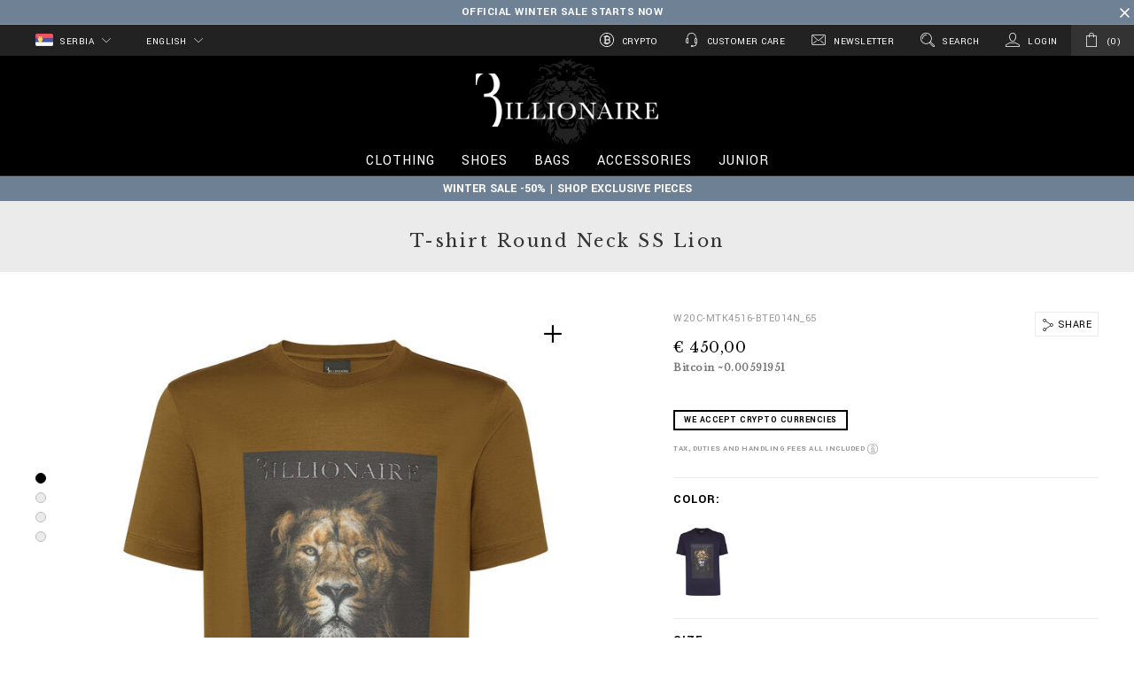

--- FILE ---
content_type: text/html;charset=UTF-8
request_url: https://www.billionaire.com/rs/t-shirt-round-neck-ss-lion/W20C-MTK4516-BTE014N_65.html
body_size: 37824
content:
<!doctype html>


<!--[if lt IE 7]> <html class="ie6 oldie" lang="en"> <![endif]-->
<!--[if IE 7]> <html class="ie7 oldie" lang="en"> <![endif]-->
<!--[if IE 8]> <html class="ie8 oldie" lang="en"> <![endif]-->
<!--[if gt IE 8]><!--> <html lang="en"> <!--<![endif]-->
<head>
























































































<meta charset=UTF-8>

<meta http-equiv="x-ua-compatible" content="ie=edge">

<meta name="viewport" content="width=device-width, minimum-scale=1.0, maximum-scale=1.0, user-scalable=no, shrink-to-fit=no" />

<meta name="format-detection" content="telephone=no">


<title>T-shirt Round Neck SS Lion Billionaire</title>



<link href="/on/demandware.static/Sites-BillionaireEU-Site/-/default/dw5177acd5/images/favicon.ico" rel="shortcut icon" />
<link rel="apple-touch-icon" sizes="180x180" href="/on/demandware.static/Sites-BillionaireEU-Site/-/default/dw8a9c1faf/images/apple-touch-icon.png">
<link rel="icon" type="image/png" sizes="32x32" href="/on/demandware.static/Sites-BillionaireEU-Site/-/default/dwc78c4831/images/favicon-32x32.png">
<link rel="icon" type="image/png" sizes="16x16" href="/on/demandware.static/Sites-BillionaireEU-Site/-/default/dwa99a60e2/images/favicon-16x16.png">
<link rel="manifest" href="/on/demandware.static/Sites-BillionaireEU-Site/-/default/dwb650cdd5/site.webmanifest">
<link rel="mask-icon" href="/on/demandware.static/Sites-BillionaireEU-Site/-/default/dwffc80e80/images/safari-pinned-tab.svg" color="#424242">
<meta name="apple-mobile-web-app-title" content="Billionaire">
<meta name="application-name" content="Billionaire">
<meta name="msapplication-TileColor" content="#ffffff">
<meta name="theme-color" content="#ffffff">
<meta name="msapplication-config" content="/on/demandware.static/Sites-BillionaireEU-Site/-/default/dw344faea2/browserconfig.xml"/>




<meta name="description" content="Welcome to the official Billionaire online store! Discover the T-shirt Round Neck SS Lion and shop online on billionaire.com."/>
<meta name="keywords" content="Billionaire undefined, T-shirt Round Neck SS Lion"/>







<link rel="stylesheet" href="https://fonts.googleapis.com/css?family=Libre+Baskerville|Yantramanav:400,700" />





<script type="text/javascript">//<!--
/* <![CDATA[ (head-active_data.js) */
var dw = (window.dw || {});
dw.ac = {
    _analytics: null,
    _events: [],
    _category: "",
    _searchData: "",
    _anact: "",
    _anact_nohit_tag: "",
    _analytics_enabled: "true",
    _timeZone: "Europe/Zurich",
    _capture: function(configs) {
        if (Object.prototype.toString.call(configs) === "[object Array]") {
            configs.forEach(captureObject);
            return;
        }
        dw.ac._events.push(configs);
    },
	capture: function() { 
		dw.ac._capture(arguments);
		// send to CQ as well:
		if (window.CQuotient) {
			window.CQuotient.trackEventsFromAC(arguments);
		}
	},
    EV_PRD_SEARCHHIT: "searchhit",
    EV_PRD_DETAIL: "detail",
    EV_PRD_RECOMMENDATION: "recommendation",
    EV_PRD_SETPRODUCT: "setproduct",
    applyContext: function(context) {
        if (typeof context === "object" && context.hasOwnProperty("category")) {
        	dw.ac._category = context.category;
        }
        if (typeof context === "object" && context.hasOwnProperty("searchData")) {
        	dw.ac._searchData = context.searchData;
        }
    },
    setDWAnalytics: function(analytics) {
        dw.ac._analytics = analytics;
    },
    eventsIsEmpty: function() {
        return 0 == dw.ac._events.length;
    }
};
/* ]]> */
// -->
</script>
<script type="text/javascript">//<!--
/* <![CDATA[ (head-cquotient.js) */
var CQuotient = window.CQuotient = {};
CQuotient.clientId = 'bbkq-BillionaireEU';
CQuotient.realm = 'BBKQ';
CQuotient.siteId = 'BillionaireEU';
CQuotient.instanceType = 'prd';
CQuotient.locale = 'en_RS';
CQuotient.fbPixelId = '__UNKNOWN__';
CQuotient.activities = [];
CQuotient.cqcid='';
CQuotient.cquid='';
CQuotient.cqeid='';
CQuotient.cqlid='';
CQuotient.apiHost='api.cquotient.com';
/* Turn this on to test against Staging Einstein */
/* CQuotient.useTest= true; */
CQuotient.useTest = ('true' === 'false');
CQuotient.initFromCookies = function () {
	var ca = document.cookie.split(';');
	for(var i=0;i < ca.length;i++) {
	  var c = ca[i];
	  while (c.charAt(0)==' ') c = c.substring(1,c.length);
	  if (c.indexOf('cqcid=') == 0) {
		CQuotient.cqcid=c.substring('cqcid='.length,c.length);
	  } else if (c.indexOf('cquid=') == 0) {
		  var value = c.substring('cquid='.length,c.length);
		  if (value) {
		  	var split_value = value.split("|", 3);
		  	if (split_value.length > 0) {
			  CQuotient.cquid=split_value[0];
		  	}
		  	if (split_value.length > 1) {
			  CQuotient.cqeid=split_value[1];
		  	}
		  	if (split_value.length > 2) {
			  CQuotient.cqlid=split_value[2];
		  	}
		  }
	  }
	}
}
CQuotient.getCQCookieId = function () {
	if(window.CQuotient.cqcid == '')
		window.CQuotient.initFromCookies();
	return window.CQuotient.cqcid;
};
CQuotient.getCQUserId = function () {
	if(window.CQuotient.cquid == '')
		window.CQuotient.initFromCookies();
	return window.CQuotient.cquid;
};
CQuotient.getCQHashedEmail = function () {
	if(window.CQuotient.cqeid == '')
		window.CQuotient.initFromCookies();
	return window.CQuotient.cqeid;
};
CQuotient.getCQHashedLogin = function () {
	if(window.CQuotient.cqlid == '')
		window.CQuotient.initFromCookies();
	return window.CQuotient.cqlid;
};
CQuotient.trackEventsFromAC = function (/* Object or Array */ events) {
try {
	if (Object.prototype.toString.call(events) === "[object Array]") {
		events.forEach(_trackASingleCQEvent);
	} else {
		CQuotient._trackASingleCQEvent(events);
	}
} catch(err) {}
};
CQuotient._trackASingleCQEvent = function ( /* Object */ event) {
	if (event && event.id) {
		if (event.type === dw.ac.EV_PRD_DETAIL) {
			CQuotient.trackViewProduct( {id:'', alt_id: event.id, type: 'raw_sku'} );
		} // not handling the other dw.ac.* events currently
	}
};
CQuotient.trackViewProduct = function(/* Object */ cqParamData){
	var cq_params = {};
	cq_params.cookieId = CQuotient.getCQCookieId();
	cq_params.userId = CQuotient.getCQUserId();
	cq_params.emailId = CQuotient.getCQHashedEmail();
	cq_params.loginId = CQuotient.getCQHashedLogin();
	cq_params.product = cqParamData.product;
	cq_params.realm = cqParamData.realm;
	cq_params.siteId = cqParamData.siteId;
	cq_params.instanceType = cqParamData.instanceType;
	cq_params.locale = CQuotient.locale;
	
	if(CQuotient.sendActivity) {
		CQuotient.sendActivity(CQuotient.clientId, 'viewProduct', cq_params);
	} else {
		CQuotient.activities.push({activityType: 'viewProduct', parameters: cq_params});
	}
};
/* ]]> */
// -->
</script>
<!-- Demandware Apple Pay -->

<style type="text/css">ISAPPLEPAY{display:inline}.dw-apple-pay-button,.dw-apple-pay-button:hover,.dw-apple-pay-button:active{background-color:black;background-image:-webkit-named-image(apple-pay-logo-white);background-position:50% 50%;background-repeat:no-repeat;background-size:75% 60%;border-radius:5px;border:1px solid black;box-sizing:border-box;margin:5px auto;min-height:30px;min-width:100px;padding:0}
.dw-apple-pay-button:after{content:'Apple Pay';visibility:hidden}.dw-apple-pay-button.dw-apple-pay-logo-white{background-color:white;border-color:white;background-image:-webkit-named-image(apple-pay-logo-black);color:black}.dw-apple-pay-button.dw-apple-pay-logo-white.dw-apple-pay-border{border-color:black}</style>


<!-- UI -->
<link rel="stylesheet" href="/on/demandware.static/Sites-BillionaireEU-Site/-/en_RS/v1768879808192/css/style.css" />

	 

	
<!--[if lte IE 8]>
<script src="//cdnjs.cloudflare.com/ajax/libs/respond.js/1.4.2/respond.js"></script>
<script src="https://cdn.rawgit.com/chuckcarpenter/REM-unit-polyfill/master/js/rem.min.js"></script>
<![endif]-->









<script type="text/javascript">
if (window.jQuery) {
jQuery(document).ready(function(){
if(screen.width < 768){
jQuery('#footer').append('<a href="/rs/home" class="full-site-link">View Full Site</a>');
jQuery('.full-site-link')
.attr('href', '/on/demandware.store/Sites-BillionaireEU-Site/en_RS/Home-FullSite')
.click(function(e) {
e.preventDefault();
jQuery.ajax({
url: '/on/demandware.store/Sites-BillionaireEU-Site/en_RS/Home-FullSite',
success: function(){
window.location.reload();
}
});
}
);
}
});
}
</script>










<link rel="alternate" href="https://www.billionaire.com/al/t-shirt-round-neck-ss-lion/W20C-MTK4516-BTE014N_65.html" hreflang="en-al" />

<link rel="alternate" href="https://www.billionaire.com/al/fr/t-shirt-round-neck-ss-lion/W20C-MTK4516-BTE014N_65.html" hreflang="fr-al" />

<link rel="alternate" href="https://www.billionaire.com/al/de/t-shirt-round-neck-ss-lion/W20C-MTK4516-BTE014N_65.html" hreflang="de-al" />

<link rel="alternate" href="https://www.billionaire.com/dz/t-shirt-round-neck-ss-lion/W20C-MTK4516-BTE014N_65.html" hreflang="en-dz" />

<link rel="alternate" href="https://www.billionaire.com/dz/fr/t-shirt-round-neck-ss-lion/W20C-MTK4516-BTE014N_65.html" hreflang="fr-dz" />

<link rel="alternate" href="https://www.billionaire.com/dz/de/t-shirt-round-neck-ss-lion/W20C-MTK4516-BTE014N_65.html" hreflang="de-dz" />

<link rel="alternate" href="https://www.billionaire.com/ad/t-shirt-round-neck-ss-lion/W20C-MTK4516-BTE014N_65.html" hreflang="en-ad" />

<link rel="alternate" href="https://www.billionaire.com/ad/fr/t-shirt-round-neck-ss-lion/W20C-MTK4516-BTE014N_65.html" hreflang="fr-ad" />

<link rel="alternate" href="https://www.billionaire.com/ad/de/t-shirt-round-neck-ss-lion/W20C-MTK4516-BTE014N_65.html" hreflang="de-ad" />

<link rel="alternate" href="https://www.billionaire.com/ag/t-shirt-round-neck-ss-lion/W20C-MTK4516-BTE014N_65.html" hreflang="en-ag" />

<link rel="alternate" href="https://www.billionaire.com/ag/es/t-shirt-round-neck-ss-lion/W20C-MTK4516-BTE014N_65.html" hreflang="es-ag" />

<link rel="alternate" href="https://www.billionaire.com/ar/t-shirt-round-neck-ss-lion/W20C-MTK4516-BTE014N_65.html" hreflang="en-ar" />

<link rel="alternate" href="https://www.billionaire.com/ar/es/t-shirt-round-neck-ss-lion/W20C-MTK4516-BTE014N_65.html" hreflang="es-ar" />

<link rel="alternate" href="https://www.billionaire.com/am/t-shirt-round-neck-ss-lion/W20C-MTK4516-BTE014N_65.html" hreflang="en-am" />

<link rel="alternate" href="https://www.billionaire.com/am/ru/t-shirt-round-neck-ss-lion/W20C-MTK4516-BTE014N_65.html" hreflang="ru-am" />

<link rel="alternate" href="https://www.billionaire.com/aw/t-shirt-round-neck-ss-lion/W20C-MTK4516-BTE014N_65.html" hreflang="en-aw" />

<link rel="alternate" href="https://www.billionaire.com/aw/es/t-shirt-round-neck-ss-lion/W20C-MTK4516-BTE014N_65.html" hreflang="es-aw" />

<link rel="alternate" href="https://www.billionaire.com/au/t-shirt-round-neck-ss-lion/W20C-MTK4516-BTE014N_65.html" hreflang="en-au" />

<link rel="alternate" href="https://www.billionaire.com/au/fr/t-shirt-round-neck-ss-lion/W20C-MTK4516-BTE014N_65.html" hreflang="fr-au" />

<link rel="alternate" href="https://www.billionaire.com/au/de/t-shirt-round-neck-ss-lion/W20C-MTK4516-BTE014N_65.html" hreflang="de-au" />

<link rel="alternate" href="https://www.billionaire.com/at/t-shirt-round-neck-ss-lion/W20C-MTK4516-BTE014N_65.html" hreflang="en-at" />

<link rel="alternate" href="https://www.billionaire.com/at/de/t-shirt-round-neck-ss-lion/W20C-MTK4516-BTE014N_65.html" hreflang="de-at" />

<link rel="alternate" href="https://www.billionaire.com/az/t-shirt-round-neck-ss-lion/W20C-MTK4516-BTE014N_65.html" hreflang="en-az" />

<link rel="alternate" href="https://www.billionaire.com/az/ru/t-shirt-round-neck-ss-lion/W20C-MTK4516-BTE014N_65.html" hreflang="ru-az" />

<link rel="alternate" href="https://www.billionaire.com/bs/t-shirt-round-neck-ss-lion/W20C-MTK4516-BTE014N_65.html" hreflang="en-bs" />

<link rel="alternate" href="https://www.billionaire.com/ar/t-shirt-round-neck-ss-lion/W20C-MTK4516-BTE014N_65.html" hreflang="fr-bs" />

<link rel="alternate" href="https://www.billionaire.com/bs/es/t-shirt-round-neck-ss-lion/W20C-MTK4516-BTE014N_65.html" hreflang="es-bs" />

<link rel="alternate" href="https://www.billionaire.com/bh/t-shirt-round-neck-ss-lion/W20C-MTK4516-BTE014N_65.html" hreflang="en-bh" />

<link rel="alternate" href="https://www.billionaire.com/bh/fr/t-shirt-round-neck-ss-lion/W20C-MTK4516-BTE014N_65.html" hreflang="fr-bh" />

<link rel="alternate" href="https://www.billionaire.com/bh/de/t-shirt-round-neck-ss-lion/W20C-MTK4516-BTE014N_65.html" hreflang="de-bh" />

<link rel="alternate" href="https://www.billionaire.com/bd/t-shirt-round-neck-ss-lion/W20C-MTK4516-BTE014N_65.html" hreflang="en-bd" />

<link rel="alternate" href="https://www.billionaire.com/bd/zh/t-shirt-round-neck-ss-lion/W20C-MTK4516-BTE014N_65.html" hreflang="zh-Hans-bd" />

<link rel="alternate" href="https://www.billionaire.com/bd/fr/t-shirt-round-neck-ss-lion/W20C-MTK4516-BTE014N_65.html" hreflang="fr-bd" />

<link rel="alternate" href="https://www.billionaire.com/bd/de/t-shirt-round-neck-ss-lion/W20C-MTK4516-BTE014N_65.html" hreflang="de-bd" />

<link rel="alternate" href="https://www.billionaire.com/bb/t-shirt-round-neck-ss-lion/W20C-MTK4516-BTE014N_65.html" hreflang="en-bb" />

<link rel="alternate" href="https://www.billionaire.com/bb/es/t-shirt-round-neck-ss-lion/W20C-MTK4516-BTE014N_65.html" hreflang="es-bb" />

<link rel="alternate" href="https://www.billionaire.com/by/t-shirt-round-neck-ss-lion/W20C-MTK4516-BTE014N_65.html" hreflang="ru-by" />

<link rel="alternate" href="https://www.billionaire.com/by/en/t-shirt-round-neck-ss-lion/W20C-MTK4516-BTE014N_65.html" hreflang="en-by" />

<link rel="alternate" href="https://www.billionaire.com/be/t-shirt-round-neck-ss-lion/W20C-MTK4516-BTE014N_65.html" hreflang="en-be" />

<link rel="alternate" href="https://www.billionaire.com/be/fr/t-shirt-round-neck-ss-lion/W20C-MTK4516-BTE014N_65.html" hreflang="fr-be" />

<link rel="alternate" href="https://www.billionaire.com/be/de/t-shirt-round-neck-ss-lion/W20C-MTK4516-BTE014N_65.html" hreflang="de-be" />

<link rel="alternate" href="https://www.billionaire.com/bz/t-shirt-round-neck-ss-lion/W20C-MTK4516-BTE014N_65.html" hreflang="en-bz" />

<link rel="alternate" href="https://www.billionaire.com/bz/es/t-shirt-round-neck-ss-lion/W20C-MTK4516-BTE014N_65.html" hreflang="es-bz" />

<link rel="alternate" href="https://www.billionaire.com/bm/t-shirt-round-neck-ss-lion/W20C-MTK4516-BTE014N_65.html" hreflang="en-bm" />

<link rel="alternate" href="https://www.billionaire.com/bm/es/t-shirt-round-neck-ss-lion/W20C-MTK4516-BTE014N_65.html" hreflang="es-bm" />

<link rel="alternate" href="https://www.billionaire.com/bt/t-shirt-round-neck-ss-lion/W20C-MTK4516-BTE014N_65.html" hreflang="en-bt" />

<link rel="alternate" href="https://www.billionaire.com/bt/zh/t-shirt-round-neck-ss-lion/W20C-MTK4516-BTE014N_65.html" hreflang="zh-Hans-bt" />

<link rel="alternate" href="https://www.billionaire.com/bt/fr/t-shirt-round-neck-ss-lion/W20C-MTK4516-BTE014N_65.html" hreflang="fr-bt" />

<link rel="alternate" href="https://www.billionaire.com/bt/de/t-shirt-round-neck-ss-lion/W20C-MTK4516-BTE014N_65.html" hreflang="de-bt" />

<link rel="alternate" href="https://www.billionaire.com/bo/t-shirt-round-neck-ss-lion/W20C-MTK4516-BTE014N_65.html" hreflang="en-bo" />

<link rel="alternate" href="https://www.billionaire.com/bo/es/t-shirt-round-neck-ss-lion/W20C-MTK4516-BTE014N_65.html" hreflang="es-bo" />

<link rel="alternate" href="https://www.billionaire.com/ba/t-shirt-round-neck-ss-lion/W20C-MTK4516-BTE014N_65.html" hreflang="en-ba" />

<link rel="alternate" href="https://www.billionaire.com/ba/fr/t-shirt-round-neck-ss-lion/W20C-MTK4516-BTE014N_65.html" hreflang="fr-ba" />

<link rel="alternate" href="https://www.billionaire.com/ba/de/t-shirt-round-neck-ss-lion/W20C-MTK4516-BTE014N_65.html" hreflang="de-ba" />

<link rel="alternate" href="https://www.billionaire.com/bw/t-shirt-round-neck-ss-lion/W20C-MTK4516-BTE014N_65.html" hreflang="en-bw" />

<link rel="alternate" href="https://www.billionaire.com/bw/fr/t-shirt-round-neck-ss-lion/W20C-MTK4516-BTE014N_65.html" hreflang="fr-bw" />

<link rel="alternate" href="https://www.billionaire.com/bw/de/t-shirt-round-neck-ss-lion/W20C-MTK4516-BTE014N_65.html" hreflang="de-bw" />

<link rel="alternate" href="https://www.billionaire.com/br/t-shirt-round-neck-ss-lion/W20C-MTK4516-BTE014N_65.html" hreflang="en-br" />

<link rel="alternate" href="https://www.billionaire.com/br/es/t-shirt-round-neck-ss-lion/W20C-MTK4516-BTE014N_65.html" hreflang="es-br" />

<link rel="alternate" href="https://www.billionaire.com/vg/t-shirt-round-neck-ss-lion/W20C-MTK4516-BTE014N_65.html" hreflang="en-vg" />

<link rel="alternate" href="https://www.billionaire.com/vg/fr/t-shirt-round-neck-ss-lion/W20C-MTK4516-BTE014N_65.html" hreflang="fr-vg" />

<link rel="alternate" href="https://www.billionaire.com/bn/t-shirt-round-neck-ss-lion/W20C-MTK4516-BTE014N_65.html" hreflang="en-bn" />

<link rel="alternate" href="https://www.billionaire.com/bn/zh/t-shirt-round-neck-ss-lion/W20C-MTK4516-BTE014N_65.html" hreflang="zh-Hans-bn" />

<link rel="alternate" href="https://www.billionaire.com/bn/fr/t-shirt-round-neck-ss-lion/W20C-MTK4516-BTE014N_65.html" hreflang="fr-bn" />

<link rel="alternate" href="https://www.billionaire.com/bn/de/t-shirt-round-neck-ss-lion/W20C-MTK4516-BTE014N_65.html" hreflang="de-bn" />

<link rel="alternate" href="https://www.billionaire.com/bg/t-shirt-round-neck-ss-lion/W20C-MTK4516-BTE014N_65.html" hreflang="en-bg" />

<link rel="alternate" href="https://www.billionaire.com/bg/fr/t-shirt-round-neck-ss-lion/W20C-MTK4516-BTE014N_65.html" hreflang="fr-bg" />

<link rel="alternate" href="https://www.billionaire.com/bg/de/t-shirt-round-neck-ss-lion/W20C-MTK4516-BTE014N_65.html" hreflang="de-bg" />

<link rel="alternate" href="https://www.billionaire.com/kh/t-shirt-round-neck-ss-lion/W20C-MTK4516-BTE014N_65.html" hreflang="en-kh" />

<link rel="alternate" href="https://www.billionaire.com/kh/zh/t-shirt-round-neck-ss-lion/W20C-MTK4516-BTE014N_65.html" hreflang="zh-Hans-kh" />

<link rel="alternate" href="https://www.billionaire.com/kh/fr/t-shirt-round-neck-ss-lion/W20C-MTK4516-BTE014N_65.html" hreflang="fr-kh" />

<link rel="alternate" href="https://www.billionaire.com/kh/de/t-shirt-round-neck-ss-lion/W20C-MTK4516-BTE014N_65.html" hreflang="de-kh" />

<link rel="alternate" href="https://www.billionaire.com/ca/t-shirt-round-neck-ss-lion/W20C-MTK4516-BTE014N_65.html" hreflang="en-ca" />

<link rel="alternate" href="https://www.billionaire.com/ca/fr/t-shirt-round-neck-ss-lion/W20C-MTK4516-BTE014N_65.html" hreflang="fr-ca" />

<link rel="alternate" href="https://www.billionaire.com/cv/t-shirt-round-neck-ss-lion/W20C-MTK4516-BTE014N_65.html" hreflang="en-cv" />

<link rel="alternate" href="https://www.billionaire.com/cv/fr/t-shirt-round-neck-ss-lion/W20C-MTK4516-BTE014N_65.html" hreflang="fr-cv" />

<link rel="alternate" href="https://www.billionaire.com/cv/es/t-shirt-round-neck-ss-lion/W20C-MTK4516-BTE014N_65.html" hreflang="es-cv" />

<link rel="alternate" href="https://www.billionaire.com/ky/t-shirt-round-neck-ss-lion/W20C-MTK4516-BTE014N_65.html" hreflang="en-ky" />

<link rel="alternate" href="https://www.billionaire.com/ky/fr/t-shirt-round-neck-ss-lion/W20C-MTK4516-BTE014N_65.html" hreflang="fr-ky" />

<link rel="alternate" href="https://www.billionaire.com/cl/t-shirt-round-neck-ss-lion/W20C-MTK4516-BTE014N_65.html" hreflang="en-cl" />

<link rel="alternate" href="https://www.billionaire.com/cl/es/t-shirt-round-neck-ss-lion/W20C-MTK4516-BTE014N_65.html" hreflang="es-cl" />

<link rel="alternate" href="https://www.billionaire.com/co/t-shirt-round-neck-ss-lion/W20C-MTK4516-BTE014N_65.html" hreflang="en-co" />

<link rel="alternate" href="https://www.billionaire.com/co/es/t-shirt-round-neck-ss-lion/W20C-MTK4516-BTE014N_65.html" hreflang="es-co" />

<link rel="alternate" href="https://www.billionaire.com/km/t-shirt-round-neck-ss-lion/W20C-MTK4516-BTE014N_65.html" hreflang="en-km" />

<link rel="alternate" href="https://www.billionaire.com/km/fr/t-shirt-round-neck-ss-lion/W20C-MTK4516-BTE014N_65.html" hreflang="fr-km" />

<link rel="alternate" href="https://www.billionaire.com/km/de/t-shirt-round-neck-ss-lion/W20C-MTK4516-BTE014N_65.html" hreflang="de-km" />

<link rel="alternate" href="https://www.billionaire.com/ck/t-shirt-round-neck-ss-lion/W20C-MTK4516-BTE014N_65.html" hreflang="en-ck" />

<link rel="alternate" href="https://www.billionaire.com/ck/fr/t-shirt-round-neck-ss-lion/W20C-MTK4516-BTE014N_65.html" hreflang="fr-ck" />

<link rel="alternate" href="https://www.billionaire.com/ck/de/t-shirt-round-neck-ss-lion/W20C-MTK4516-BTE014N_65.html" hreflang="de-ck" />

<link rel="alternate" href="https://www.billionaire.com/cr/t-shirt-round-neck-ss-lion/W20C-MTK4516-BTE014N_65.html" hreflang="en-cr" />

<link rel="alternate" href="https://www.billionaire.com/cr/es/t-shirt-round-neck-ss-lion/W20C-MTK4516-BTE014N_65.html" hreflang="es-cr" />

<link rel="alternate" href="https://www.billionaire.com/hr/t-shirt-round-neck-ss-lion/W20C-MTK4516-BTE014N_65.html" hreflang="en-hr" />

<link rel="alternate" href="https://www.billionaire.com/hr/fr/t-shirt-round-neck-ss-lion/W20C-MTK4516-BTE014N_65.html" hreflang="fr-hr" />

<link rel="alternate" href="https://www.billionaire.com/hr/de/t-shirt-round-neck-ss-lion/W20C-MTK4516-BTE014N_65.html" hreflang="de-hr" />

<link rel="alternate" href="https://www.billionaire.com/cy/t-shirt-round-neck-ss-lion/W20C-MTK4516-BTE014N_65.html" hreflang="en-cy" />

<link rel="alternate" href="https://www.billionaire.com/cy/fr/t-shirt-round-neck-ss-lion/W20C-MTK4516-BTE014N_65.html" hreflang="fr-cy" />

<link rel="alternate" href="https://www.billionaire.com/cy/de/t-shirt-round-neck-ss-lion/W20C-MTK4516-BTE014N_65.html" hreflang="de-cy" />

<link rel="alternate" href="https://www.billionaire.com/cz/t-shirt-round-neck-ss-lion/W20C-MTK4516-BTE014N_65.html" hreflang="en-cz" />

<link rel="alternate" href="https://www.billionaire.com/cz/fr/t-shirt-round-neck-ss-lion/W20C-MTK4516-BTE014N_65.html" hreflang="fr-cz" />

<link rel="alternate" href="https://www.billionaire.com/cz/de/t-shirt-round-neck-ss-lion/W20C-MTK4516-BTE014N_65.html" hreflang="de-cz" />

<link rel="alternate" href="https://www.billionaire.com/dk/t-shirt-round-neck-ss-lion/W20C-MTK4516-BTE014N_65.html" hreflang="en-dk" />

<link rel="alternate" href="https://www.billionaire.com/dk/fr/t-shirt-round-neck-ss-lion/W20C-MTK4516-BTE014N_65.html" hreflang="fr-dk" />

<link rel="alternate" href="https://www.billionaire.com/dk/de/t-shirt-round-neck-ss-lion/W20C-MTK4516-BTE014N_65.html" hreflang="de-dk" />

<link rel="alternate" href="https://www.billionaire.com/dm/t-shirt-round-neck-ss-lion/W20C-MTK4516-BTE014N_65.html" hreflang="en-dm" />

<link rel="alternate" href="https://www.billionaire.com/dm/es/t-shirt-round-neck-ss-lion/W20C-MTK4516-BTE014N_65.html" hreflang="es-dm" />

<link rel="alternate" href="https://www.billionaire.com/do/t-shirt-round-neck-ss-lion/W20C-MTK4516-BTE014N_65.html" hreflang="en-do" />

<link rel="alternate" href="https://www.billionaire.com/do/es/t-shirt-round-neck-ss-lion/W20C-MTK4516-BTE014N_65.html" hreflang="es-do" />

<link rel="alternate" href="https://www.billionaire.com/ec/t-shirt-round-neck-ss-lion/W20C-MTK4516-BTE014N_65.html" hreflang="en-ec" />

<link rel="alternate" href="https://www.billionaire.com/ec/es/t-shirt-round-neck-ss-lion/W20C-MTK4516-BTE014N_65.html" hreflang="es-ec" />

<link rel="alternate" href="https://www.billionaire.com/eg/t-shirt-round-neck-ss-lion/W20C-MTK4516-BTE014N_65.html" hreflang="en-eg" />

<link rel="alternate" href="https://www.billionaire.com/eg/fr/t-shirt-round-neck-ss-lion/W20C-MTK4516-BTE014N_65.html" hreflang="fr-eg" />

<link rel="alternate" href="https://www.billionaire.com/eg/de/t-shirt-round-neck-ss-lion/W20C-MTK4516-BTE014N_65.html" hreflang="de-eg" />

<link rel="alternate" href="https://www.billionaire.com/sv/t-shirt-round-neck-ss-lion/W20C-MTK4516-BTE014N_65.html" hreflang="en-sv" />

<link rel="alternate" href="https://www.billionaire.com/sv/es/t-shirt-round-neck-ss-lion/W20C-MTK4516-BTE014N_65.html" hreflang="es-sv" />

<link rel="alternate" href="https://www.billionaire.com/ee/t-shirt-round-neck-ss-lion/W20C-MTK4516-BTE014N_65.html" hreflang="en-ee" />

<link rel="alternate" href="https://www.billionaire.com/fk/t-shirt-round-neck-ss-lion/W20C-MTK4516-BTE014N_65.html" hreflang="en-fk" />

<link rel="alternate" href="https://www.billionaire.com/fk/fr/t-shirt-round-neck-ss-lion/W20C-MTK4516-BTE014N_65.html" hreflang="fr-fk" />

<link rel="alternate" href="https://www.billionaire.com/fo/t-shirt-round-neck-ss-lion/W20C-MTK4516-BTE014N_65.html" hreflang="en-fo" />

<link rel="alternate" href="https://www.billionaire.com/fo/fr/t-shirt-round-neck-ss-lion/W20C-MTK4516-BTE014N_65.html" hreflang="fr-fo" />

<link rel="alternate" href="https://www.billionaire.com/fo/de/t-shirt-round-neck-ss-lion/W20C-MTK4516-BTE014N_65.html" hreflang="de-fo" />

<link rel="alternate" href="https://www.billionaire.com/fj/t-shirt-round-neck-ss-lion/W20C-MTK4516-BTE014N_65.html" hreflang="en-fj" />

<link rel="alternate" href="https://www.billionaire.com/fj/fr/t-shirt-round-neck-ss-lion/W20C-MTK4516-BTE014N_65.html" hreflang="fr-fj" />

<link rel="alternate" href="https://www.billionaire.com/fj/de/t-shirt-round-neck-ss-lion/W20C-MTK4516-BTE014N_65.html" hreflang="de-fj" />

<link rel="alternate" href="https://www.billionaire.com/fi/t-shirt-round-neck-ss-lion/W20C-MTK4516-BTE014N_65.html" hreflang="en-fi" />

<link rel="alternate" href="https://www.billionaire.com/fi/fr/t-shirt-round-neck-ss-lion/W20C-MTK4516-BTE014N_65.html" hreflang="fr-fi" />

<link rel="alternate" href="https://www.billionaire.com/fi/de/t-shirt-round-neck-ss-lion/W20C-MTK4516-BTE014N_65.html" hreflang="de-fi" />

<link rel="alternate" href="https://www.billionaire.com/fr/t-shirt-round-neck-ss-lion/W20C-MTK4516-BTE014N_65.html" hreflang="fr-fr" />

<link rel="alternate" href="https://www.billionaire.com/t-shirt-round-neck-ss-lion/W20C-MTK4516-BTE014N_65.html" hreflang="en-fr" />

<link rel="alternate" href="https://www.billionaire.com/gf/t-shirt-round-neck-ss-lion/W20C-MTK4516-BTE014N_65.html" hreflang="en-gf" />

<link rel="alternate" href="https://www.billionaire.com/gf/fr/t-shirt-round-neck-ss-lion/W20C-MTK4516-BTE014N_65.html" hreflang="fr-gf" />

<link rel="alternate" href="https://www.billionaire.com/pf/t-shirt-round-neck-ss-lion/W20C-MTK4516-BTE014N_65.html" hreflang="en-pf" />

<link rel="alternate" href="https://www.billionaire.com/pf/fr/t-shirt-round-neck-ss-lion/W20C-MTK4516-BTE014N_65.html" hreflang="fr-pf" />

<link rel="alternate" href="https://www.billionaire.com/pf/de/t-shirt-round-neck-ss-lion/W20C-MTK4516-BTE014N_65.html" hreflang="de-pf" />

<link rel="alternate" href="https://www.billionaire.com/ga/t-shirt-round-neck-ss-lion/W20C-MTK4516-BTE014N_65.html" hreflang="en-ga" />

<link rel="alternate" href="https://www.billionaire.com/ga/fr/t-shirt-round-neck-ss-lion/W20C-MTK4516-BTE014N_65.html" hreflang="fr-ga" />

<link rel="alternate" href="https://www.billionaire.com/ga/de/t-shirt-round-neck-ss-lion/W20C-MTK4516-BTE014N_65.html" hreflang="de-ga" />

<link rel="alternate" href="https://www.billionaire.com/gm/t-shirt-round-neck-ss-lion/W20C-MTK4516-BTE014N_65.html" hreflang="en-gm" />

<link rel="alternate" href="https://www.billionaire.com/gm/fr/t-shirt-round-neck-ss-lion/W20C-MTK4516-BTE014N_65.html" hreflang="fr-gm" />

<link rel="alternate" href="https://www.billionaire.com/gm/de/t-shirt-round-neck-ss-lion/W20C-MTK4516-BTE014N_65.html" hreflang="de-gm" />

<link rel="alternate" href="https://www.billionaire.com/ge/t-shirt-round-neck-ss-lion/W20C-MTK4516-BTE014N_65.html" hreflang="en-ge" />

<link rel="alternate" href="https://www.billionaire.com/ge/ru/t-shirt-round-neck-ss-lion/W20C-MTK4516-BTE014N_65.html" hreflang="ru-ge" />

<link rel="alternate" href="https://www.billionaire.com/de/t-shirt-round-neck-ss-lion/W20C-MTK4516-BTE014N_65.html" hreflang="de-de" />

<link rel="alternate" href="https://www.billionaire.com/de/en/t-shirt-round-neck-ss-lion/W20C-MTK4516-BTE014N_65.html" hreflang="en-de" />

<link rel="alternate" href="https://www.billionaire.com/de/fr/t-shirt-round-neck-ss-lion/W20C-MTK4516-BTE014N_65.html" hreflang="fr-de" />

<link rel="alternate" href="https://www.billionaire.com/gh/t-shirt-round-neck-ss-lion/W20C-MTK4516-BTE014N_65.html" hreflang="en-gh" />

<link rel="alternate" href="https://www.billionaire.com/gh/fr/t-shirt-round-neck-ss-lion/W20C-MTK4516-BTE014N_65.html" hreflang="fr-gh" />

<link rel="alternate" href="https://www.billionaire.com/gh/de/t-shirt-round-neck-ss-lion/W20C-MTK4516-BTE014N_65.html" hreflang="de-gh" />

<link rel="alternate" href="https://www.billionaire.com/gi/t-shirt-round-neck-ss-lion/W20C-MTK4516-BTE014N_65.html" hreflang="en-gi" />

<link rel="alternate" href="https://www.billionaire.com/gi/fr/t-shirt-round-neck-ss-lion/W20C-MTK4516-BTE014N_65.html" hreflang="fr-gi" />

<link rel="alternate" href="https://www.billionaire.com/gi/de/t-shirt-round-neck-ss-lion/W20C-MTK4516-BTE014N_65.html" hreflang="de-gi" />

<link rel="alternate" href="https://www.billionaire.com/gr/t-shirt-round-neck-ss-lion/W20C-MTK4516-BTE014N_65.html" hreflang="en-gr" />

<link rel="alternate" href="https://www.billionaire.com/gr/fr/t-shirt-round-neck-ss-lion/W20C-MTK4516-BTE014N_65.html" hreflang="fr-gr" />

<link rel="alternate" href="https://www.billionaire.com/gr/de/t-shirt-round-neck-ss-lion/W20C-MTK4516-BTE014N_65.html" hreflang="de-gr" />

<link rel="alternate" href="https://www.billionaire.com/gl/t-shirt-round-neck-ss-lion/W20C-MTK4516-BTE014N_65.html" hreflang="en-gl" />

<link rel="alternate" href="https://www.billionaire.com/gl/fr/t-shirt-round-neck-ss-lion/W20C-MTK4516-BTE014N_65.html" hreflang="fr-gl" />

<link rel="alternate" href="https://www.billionaire.com/gd/t-shirt-round-neck-ss-lion/W20C-MTK4516-BTE014N_65.html" hreflang="en-gd" />

<link rel="alternate" href="https://www.billionaire.com/gd/es/t-shirt-round-neck-ss-lion/W20C-MTK4516-BTE014N_65.html" hreflang="es-gd" />

<link rel="alternate" href="https://www.billionaire.com/gp/t-shirt-round-neck-ss-lion/W20C-MTK4516-BTE014N_65.html" hreflang="en-gp" />

<link rel="alternate" href="https://www.billionaire.com/gp/es/t-shirt-round-neck-ss-lion/W20C-MTK4516-BTE014N_65.html" hreflang="es-gp" />

<link rel="alternate" href="https://www.billionaire.com/gu/t-shirt-round-neck-ss-lion/W20C-MTK4516-BTE014N_65.html" hreflang="en-gu" />

<link rel="alternate" href="https://www.billionaire.com/gu/es/t-shirt-round-neck-ss-lion/W20C-MTK4516-BTE014N_65.html" hreflang="es-gu" />

<link rel="alternate" href="https://www.billionaire.com/gt/t-shirt-round-neck-ss-lion/W20C-MTK4516-BTE014N_65.html" hreflang="en-gt" />

<link rel="alternate" href="https://www.billionaire.com/gt/es/t-shirt-round-neck-ss-lion/W20C-MTK4516-BTE014N_65.html" hreflang="es-gt" />

<link rel="alternate" href="https://www.billionaire.com/hn/t-shirt-round-neck-ss-lion/W20C-MTK4516-BTE014N_65.html" hreflang="en-hn" />

<link rel="alternate" href="https://www.billionaire.com/hn/es/t-shirt-round-neck-ss-lion/W20C-MTK4516-BTE014N_65.html" hreflang="es-hn" />

<link rel="alternate" href="https://www.billionaire.com/hk/t-shirt-round-neck-ss-lion/W20C-MTK4516-BTE014N_65.html" hreflang="zh-Hans-hk" />

<link rel="alternate" href="https://www.billionaire.com/hk/en/t-shirt-round-neck-ss-lion/W20C-MTK4516-BTE014N_65.html" hreflang="en-hk" />

<link rel="alternate" href="https://www.billionaire.com/hu/t-shirt-round-neck-ss-lion/W20C-MTK4516-BTE014N_65.html" hreflang="en-hu" />

<link rel="alternate" href="https://www.billionaire.com/hu/fr/t-shirt-round-neck-ss-lion/W20C-MTK4516-BTE014N_65.html" hreflang="fr-hu" />

<link rel="alternate" href="https://www.billionaire.com/hu/de/t-shirt-round-neck-ss-lion/W20C-MTK4516-BTE014N_65.html" hreflang="de-hu" />

<link rel="alternate" href="https://www.billionaire.com/is/t-shirt-round-neck-ss-lion/W20C-MTK4516-BTE014N_65.html" hreflang="en-is" />

<link rel="alternate" href="https://www.billionaire.com/is/fr/t-shirt-round-neck-ss-lion/W20C-MTK4516-BTE014N_65.html" hreflang="fr-is" />

<link rel="alternate" href="https://www.billionaire.com/is/de/t-shirt-round-neck-ss-lion/W20C-MTK4516-BTE014N_65.html" hreflang="de-is" />

<link rel="alternate" href="https://www.billionaire.com/in/t-shirt-round-neck-ss-lion/W20C-MTK4516-BTE014N_65.html" hreflang="en-in" />

<link rel="alternate" href="https://www.billionaire.com/in/zh/t-shirt-round-neck-ss-lion/W20C-MTK4516-BTE014N_65.html" hreflang="zh-Hans-in" />

<link rel="alternate" href="https://www.billionaire.com/in/fr/t-shirt-round-neck-ss-lion/W20C-MTK4516-BTE014N_65.html" hreflang="fr-in" />

<link rel="alternate" href="https://www.billionaire.com/in/de/t-shirt-round-neck-ss-lion/W20C-MTK4516-BTE014N_65.html" hreflang="de-in" />

<link rel="alternate" href="https://www.billionaire.com/id/t-shirt-round-neck-ss-lion/W20C-MTK4516-BTE014N_65.html" hreflang="en-id" />

<link rel="alternate" href="https://www.billionaire.com/id/zh/t-shirt-round-neck-ss-lion/W20C-MTK4516-BTE014N_65.html" hreflang="zh-Hans-id" />

<link rel="alternate" href="https://www.billionaire.com/id/fr/t-shirt-round-neck-ss-lion/W20C-MTK4516-BTE014N_65.html" hreflang="fr-id" />

<link rel="alternate" href="https://www.billionaire.com/id/de/t-shirt-round-neck-ss-lion/W20C-MTK4516-BTE014N_65.html" hreflang="de-id" />

<link rel="alternate" href="https://www.billionaire.com/ie/t-shirt-round-neck-ss-lion/W20C-MTK4516-BTE014N_65.html" hreflang="en-ie" />

<link rel="alternate" href="https://www.billionaire.com/ie/fr/t-shirt-round-neck-ss-lion/W20C-MTK4516-BTE014N_65.html" hreflang="fr-ie" />

<link rel="alternate" href="https://www.billionaire.com/ie/de/t-shirt-round-neck-ss-lion/W20C-MTK4516-BTE014N_65.html" hreflang="de-ie" />

<link rel="alternate" href="https://www.billionaire.com/il/t-shirt-round-neck-ss-lion/W20C-MTK4516-BTE014N_65.html" hreflang="en-il" />

<link rel="alternate" href="https://www.billionaire.com/il/fr/t-shirt-round-neck-ss-lion/W20C-MTK4516-BTE014N_65.html" hreflang="fr-il" />

<link rel="alternate" href="https://www.billionaire.com/il/de/t-shirt-round-neck-ss-lion/W20C-MTK4516-BTE014N_65.html" hreflang="de-il" />

<link rel="alternate" href="https://www.billionaire.com/it/t-shirt-round-neck-ss-lion/W20C-MTK4516-BTE014N_65.html" hreflang="it-it" />

<link rel="alternate" href="https://www.billionaire.com/it/en/t-shirt-round-neck-ss-lion/W20C-MTK4516-BTE014N_65.html" hreflang="en-it" />

<link rel="alternate" href="https://www.billionaire.com/jm/t-shirt-round-neck-ss-lion/W20C-MTK4516-BTE014N_65.html" hreflang="en-jm" />

<link rel="alternate" href="https://www.billionaire.com/ar/t-shirt-round-neck-ss-lion/W20C-MTK4516-BTE014N_65.html" hreflang="fr-jm" />

<link rel="alternate" href="https://www.billionaire.com/jp/t-shirt-round-neck-ss-lion/W20C-MTK4516-BTE014N_65.html" hreflang="en-jp" />

<link rel="alternate" href="https://www.billionaire.com/jp/zh/t-shirt-round-neck-ss-lion/W20C-MTK4516-BTE014N_65.html" hreflang="zh-Hans-jp" />

<link rel="alternate" href="https://www.billionaire.com/jp/fr/t-shirt-round-neck-ss-lion/W20C-MTK4516-BTE014N_65.html" hreflang="fr-jp" />

<link rel="alternate" href="https://www.billionaire.com/jp/de/t-shirt-round-neck-ss-lion/W20C-MTK4516-BTE014N_65.html" hreflang="de-jp" />

<link rel="alternate" href="https://www.billionaire.com/jo/t-shirt-round-neck-ss-lion/W20C-MTK4516-BTE014N_65.html" hreflang="en-jo" />

<link rel="alternate" href="https://www.billionaire.com/jo/fr/t-shirt-round-neck-ss-lion/W20C-MTK4516-BTE014N_65.html" hreflang="fr-jo" />

<link rel="alternate" href="https://www.billionaire.com/jo/de/t-shirt-round-neck-ss-lion/W20C-MTK4516-BTE014N_65.html" hreflang="de-jo" />

<link rel="alternate" href="https://www.billionaire.com/kz/ru/t-shirt-round-neck-ss-lion/W20C-MTK4516-BTE014N_65.html" hreflang="ru-kz" />

<link rel="alternate" href="https://www.billionaire.com/kz/t-shirt-round-neck-ss-lion/W20C-MTK4516-BTE014N_65.html" hreflang="en-kz" />

<link rel="alternate" href="https://www.billionaire.com/ke/t-shirt-round-neck-ss-lion/W20C-MTK4516-BTE014N_65.html" hreflang="en-ke" />

<link rel="alternate" href="https://www.billionaire.com/ke/fr/t-shirt-round-neck-ss-lion/W20C-MTK4516-BTE014N_65.html" hreflang="fr-ke" />

<link rel="alternate" href="https://www.billionaire.com/ke/de/t-shirt-round-neck-ss-lion/W20C-MTK4516-BTE014N_65.html" hreflang="de-ke" />

<link rel="alternate" href="https://www.billionaire.com/kw/t-shirt-round-neck-ss-lion/W20C-MTK4516-BTE014N_65.html" hreflang="en-kw" />

<link rel="alternate" href="https://www.billionaire.com/kw/fr/t-shirt-round-neck-ss-lion/W20C-MTK4516-BTE014N_65.html" hreflang="fr-kw" />

<link rel="alternate" href="https://www.billionaire.com/kw/de/t-shirt-round-neck-ss-lion/W20C-MTK4516-BTE014N_65.html" hreflang="de-kw" />

<link rel="alternate" href="https://www.billionaire.com/la/t-shirt-round-neck-ss-lion/W20C-MTK4516-BTE014N_65.html" hreflang="en-la" />

<link rel="alternate" href="https://www.billionaire.com/la/zh/t-shirt-round-neck-ss-lion/W20C-MTK4516-BTE014N_65.html" hreflang="zh-Hans-la" />

<link rel="alternate" href="https://www.billionaire.com/la/fr/t-shirt-round-neck-ss-lion/W20C-MTK4516-BTE014N_65.html" hreflang="fr-la" />

<link rel="alternate" href="https://www.billionaire.com/la/de/t-shirt-round-neck-ss-lion/W20C-MTK4516-BTE014N_65.html" hreflang="de-la" />

<link rel="alternate" href="https://www.billionaire.com/lv/t-shirt-round-neck-ss-lion/W20C-MTK4516-BTE014N_65.html" hreflang="en-lv" />

<link rel="alternate" href="https://www.billionaire.com/lb/t-shirt-round-neck-ss-lion/W20C-MTK4516-BTE014N_65.html" hreflang="en-lb" />

<link rel="alternate" href="https://www.billionaire.com/lb/fr/t-shirt-round-neck-ss-lion/W20C-MTK4516-BTE014N_65.html" hreflang="fr-lb" />

<link rel="alternate" href="https://www.billionaire.com/lb/de/t-shirt-round-neck-ss-lion/W20C-MTK4516-BTE014N_65.html" hreflang="de-lb" />

<link rel="alternate" href="https://www.billionaire.com/ls/t-shirt-round-neck-ss-lion/W20C-MTK4516-BTE014N_65.html" hreflang="en-ls" />

<link rel="alternate" href="https://www.billionaire.com/ls/fr/t-shirt-round-neck-ss-lion/W20C-MTK4516-BTE014N_65.html" hreflang="fr-ls" />

<link rel="alternate" href="https://www.billionaire.com/ls/de/t-shirt-round-neck-ss-lion/W20C-MTK4516-BTE014N_65.html" hreflang="de-ls" />

<link rel="alternate" href="https://www.billionaire.com/li/t-shirt-round-neck-ss-lion/W20C-MTK4516-BTE014N_65.html" hreflang="en-li" />

<link rel="alternate" href="https://www.billionaire.com/li/fr/t-shirt-round-neck-ss-lion/W20C-MTK4516-BTE014N_65.html" hreflang="fr-li" />

<link rel="alternate" href="https://www.billionaire.com/li/de/t-shirt-round-neck-ss-lion/W20C-MTK4516-BTE014N_65.html" hreflang="de-li" />

<link rel="alternate" href="https://www.billionaire.com/lt/t-shirt-round-neck-ss-lion/W20C-MTK4516-BTE014N_65.html" hreflang="en-lt" />

<link rel="alternate" href="https://www.billionaire.com/lu/t-shirt-round-neck-ss-lion/W20C-MTK4516-BTE014N_65.html" hreflang="en-lu" />

<link rel="alternate" href="https://www.billionaire.com/lu/fr/t-shirt-round-neck-ss-lion/W20C-MTK4516-BTE014N_65.html" hreflang="fr-lu" />

<link rel="alternate" href="https://www.billionaire.com/lu/de/t-shirt-round-neck-ss-lion/W20C-MTK4516-BTE014N_65.html" hreflang="de-lu" />

<link rel="alternate" href="https://www.billionaire.com/mo/t-shirt-round-neck-ss-lion/W20C-MTK4516-BTE014N_65.html" hreflang="zh-Hans-mo" />

<link rel="alternate" href="https://www.billionaire.com/mo/en/t-shirt-round-neck-ss-lion/W20C-MTK4516-BTE014N_65.html" hreflang="en-mo" />

<link rel="alternate" href="https://www.billionaire.com/mk/t-shirt-round-neck-ss-lion/W20C-MTK4516-BTE014N_65.html" hreflang="en-mk" />

<link rel="alternate" href="https://www.billionaire.com/mk/fr/t-shirt-round-neck-ss-lion/W20C-MTK4516-BTE014N_65.html" hreflang="fr-mk" />

<link rel="alternate" href="https://www.billionaire.com/mk/de/t-shirt-round-neck-ss-lion/W20C-MTK4516-BTE014N_65.html" hreflang="de-mk" />

<link rel="alternate" href="https://www.billionaire.com/mg/t-shirt-round-neck-ss-lion/W20C-MTK4516-BTE014N_65.html" hreflang="en-mg" />

<link rel="alternate" href="https://www.billionaire.com/mg/fr/t-shirt-round-neck-ss-lion/W20C-MTK4516-BTE014N_65.html" hreflang="fr-mg" />

<link rel="alternate" href="https://www.billionaire.com/mg/de/t-shirt-round-neck-ss-lion/W20C-MTK4516-BTE014N_65.html" hreflang="de-mg" />

<link rel="alternate" href="https://www.billionaire.com/mw/t-shirt-round-neck-ss-lion/W20C-MTK4516-BTE014N_65.html" hreflang="en-mw" />

<link rel="alternate" href="https://www.billionaire.com/mw/fr/t-shirt-round-neck-ss-lion/W20C-MTK4516-BTE014N_65.html" hreflang="fr-mw" />

<link rel="alternate" href="https://www.billionaire.com/mw/de/t-shirt-round-neck-ss-lion/W20C-MTK4516-BTE014N_65.html" hreflang="de-mw" />

<link rel="alternate" href="https://www.billionaire.com/my/t-shirt-round-neck-ss-lion/W20C-MTK4516-BTE014N_65.html" hreflang="en-my" />

<link rel="alternate" href="https://www.billionaire.com/my/zh/t-shirt-round-neck-ss-lion/W20C-MTK4516-BTE014N_65.html" hreflang="zh-Hans-my" />

<link rel="alternate" href="https://www.billionaire.com/my/fr/t-shirt-round-neck-ss-lion/W20C-MTK4516-BTE014N_65.html" hreflang="fr-my" />

<link rel="alternate" href="https://www.billionaire.com/my/de/t-shirt-round-neck-ss-lion/W20C-MTK4516-BTE014N_65.html" hreflang="de-my" />

<link rel="alternate" href="https://www.billionaire.com/mv/t-shirt-round-neck-ss-lion/W20C-MTK4516-BTE014N_65.html" hreflang="en-mv" />

<link rel="alternate" href="https://www.billionaire.com/mv/zh/t-shirt-round-neck-ss-lion/W20C-MTK4516-BTE014N_65.html" hreflang="zh-Hans-mv" />

<link rel="alternate" href="https://www.billionaire.com/mv/fr/t-shirt-round-neck-ss-lion/W20C-MTK4516-BTE014N_65.html" hreflang="fr-mv" />

<link rel="alternate" href="https://www.billionaire.com/mv/de/t-shirt-round-neck-ss-lion/W20C-MTK4516-BTE014N_65.html" hreflang="de-mv" />

<link rel="alternate" href="https://www.billionaire.com/mt/t-shirt-round-neck-ss-lion/W20C-MTK4516-BTE014N_65.html" hreflang="en-mt" />

<link rel="alternate" href="https://www.billionaire.com/mt/fr/t-shirt-round-neck-ss-lion/W20C-MTK4516-BTE014N_65.html" hreflang="fr-mt" />

<link rel="alternate" href="https://www.billionaire.com/mt/de/t-shirt-round-neck-ss-lion/W20C-MTK4516-BTE014N_65.html" hreflang="de-mt" />

<link rel="alternate" href="https://www.billionaire.com/mq/t-shirt-round-neck-ss-lion/W20C-MTK4516-BTE014N_65.html" hreflang="en-mq" />

<link rel="alternate" href="https://www.billionaire.com/mq/es/t-shirt-round-neck-ss-lion/W20C-MTK4516-BTE014N_65.html" hreflang="es-mq" />

<link rel="alternate" href="https://www.billionaire.com/mu/t-shirt-round-neck-ss-lion/W20C-MTK4516-BTE014N_65.html" hreflang="en-mu" />

<link rel="alternate" href="https://www.billionaire.com/mu/fr/t-shirt-round-neck-ss-lion/W20C-MTK4516-BTE014N_65.html" hreflang="fr-mu" />

<link rel="alternate" href="https://www.billionaire.com/mu/de/t-shirt-round-neck-ss-lion/W20C-MTK4516-BTE014N_65.html" hreflang="de-mu" />

<link rel="alternate" href="https://www.billionaire.com/mx/t-shirt-round-neck-ss-lion/W20C-MTK4516-BTE014N_65.html" hreflang="en-mx" />

<link rel="alternate" href="https://www.billionaire.com/mx/es/t-shirt-round-neck-ss-lion/W20C-MTK4516-BTE014N_65.html" hreflang="es-mx" />

<link rel="alternate" href="https://www.billionaire.com/md/t-shirt-round-neck-ss-lion/W20C-MTK4516-BTE014N_65.html" hreflang="en-md" />

<link rel="alternate" href="https://www.billionaire.com/md/ru/t-shirt-round-neck-ss-lion/W20C-MTK4516-BTE014N_65.html" hreflang="ru-md" />

<link rel="alternate" href="https://www.billionaire.com/mc/t-shirt-round-neck-ss-lion/W20C-MTK4516-BTE014N_65.html" hreflang="en-mc" />

<link rel="alternate" href="https://www.billionaire.com/mc/fr/t-shirt-round-neck-ss-lion/W20C-MTK4516-BTE014N_65.html" hreflang="fr-mc" />

<link rel="alternate" href="https://www.billionaire.com/mc/de/t-shirt-round-neck-ss-lion/W20C-MTK4516-BTE014N_65.html" hreflang="de-mc" />

<link rel="alternate" href="https://www.billionaire.com/mn/t-shirt-round-neck-ss-lion/W20C-MTK4516-BTE014N_65.html" hreflang="en-mn" />

<link rel="alternate" href="https://www.billionaire.com/mn/zh/t-shirt-round-neck-ss-lion/W20C-MTK4516-BTE014N_65.html" hreflang="zh-Hans-mn" />

<link rel="alternate" href="https://www.billionaire.com/mn/fr/t-shirt-round-neck-ss-lion/W20C-MTK4516-BTE014N_65.html" hreflang="fr-mn" />

<link rel="alternate" href="https://www.billionaire.com/mn/de/t-shirt-round-neck-ss-lion/W20C-MTK4516-BTE014N_65.html" hreflang="de-mn" />

<link rel="alternate" href="https://www.billionaire.com/me/t-shirt-round-neck-ss-lion/W20C-MTK4516-BTE014N_65.html" hreflang="en-me" />

<link rel="alternate" href="https://www.billionaire.com/me/fr/t-shirt-round-neck-ss-lion/W20C-MTK4516-BTE014N_65.html" hreflang="fr-me" />

<link rel="alternate" href="https://www.billionaire.com/me/de/t-shirt-round-neck-ss-lion/W20C-MTK4516-BTE014N_65.html" hreflang="de-me" />

<link rel="alternate" href="https://www.billionaire.com/ms/t-shirt-round-neck-ss-lion/W20C-MTK4516-BTE014N_65.html" hreflang="en-ms" />

<link rel="alternate" href="https://www.billionaire.com/ms/es/t-shirt-round-neck-ss-lion/W20C-MTK4516-BTE014N_65.html" hreflang="es-ms" />

<link rel="alternate" href="https://www.billionaire.com/ma/t-shirt-round-neck-ss-lion/W20C-MTK4516-BTE014N_65.html" hreflang="en-ma" />

<link rel="alternate" href="https://www.billionaire.com/ma/fr/t-shirt-round-neck-ss-lion/W20C-MTK4516-BTE014N_65.html" hreflang="fr-ma" />

<link rel="alternate" href="https://www.billionaire.com/ma/de/t-shirt-round-neck-ss-lion/W20C-MTK4516-BTE014N_65.html" hreflang="de-ma" />

<link rel="alternate" href="https://www.billionaire.com/mz/t-shirt-round-neck-ss-lion/W20C-MTK4516-BTE014N_65.html" hreflang="en-mz" />

<link rel="alternate" href="https://www.billionaire.com/mz/fr/t-shirt-round-neck-ss-lion/W20C-MTK4516-BTE014N_65.html" hreflang="fr-mz" />

<link rel="alternate" href="https://www.billionaire.com/mz/de/t-shirt-round-neck-ss-lion/W20C-MTK4516-BTE014N_65.html" hreflang="de-mz" />

<link rel="alternate" href="https://www.billionaire.com/na/t-shirt-round-neck-ss-lion/W20C-MTK4516-BTE014N_65.html" hreflang="en-na" />

<link rel="alternate" href="https://www.billionaire.com/na/fr/t-shirt-round-neck-ss-lion/W20C-MTK4516-BTE014N_65.html" hreflang="fr-na" />

<link rel="alternate" href="https://www.billionaire.com/na/de/t-shirt-round-neck-ss-lion/W20C-MTK4516-BTE014N_65.html" hreflang="de-na" />

<link rel="alternate" href="https://www.billionaire.com/np/t-shirt-round-neck-ss-lion/W20C-MTK4516-BTE014N_65.html" hreflang="en-np" />

<link rel="alternate" href="https://www.billionaire.com/np/zh/t-shirt-round-neck-ss-lion/W20C-MTK4516-BTE014N_65.html" hreflang="zh-Hans-np" />

<link rel="alternate" href="https://www.billionaire.com/np/fr/t-shirt-round-neck-ss-lion/W20C-MTK4516-BTE014N_65.html" hreflang="fr-np" />

<link rel="alternate" href="https://www.billionaire.com/np/de/t-shirt-round-neck-ss-lion/W20C-MTK4516-BTE014N_65.html" hreflang="de-np" />

<link rel="alternate" href="https://www.billionaire.com/nl/t-shirt-round-neck-ss-lion/W20C-MTK4516-BTE014N_65.html" hreflang="en-nl" />

<link rel="alternate" href="https://www.billionaire.com/nl/fr/t-shirt-round-neck-ss-lion/W20C-MTK4516-BTE014N_65.html" hreflang="fr-nl" />

<link rel="alternate" href="https://www.billionaire.com/nl/de/t-shirt-round-neck-ss-lion/W20C-MTK4516-BTE014N_65.html" hreflang="de-nl" />

<link rel="alternate" href="https://www.billionaire.com/nc/t-shirt-round-neck-ss-lion/W20C-MTK4516-BTE014N_65.html" hreflang="en-nc" />

<link rel="alternate" href="https://www.billionaire.com/nc/fr/t-shirt-round-neck-ss-lion/W20C-MTK4516-BTE014N_65.html" hreflang="fr-nc" />

<link rel="alternate" href="https://www.billionaire.com/nc/de/t-shirt-round-neck-ss-lion/W20C-MTK4516-BTE014N_65.html" hreflang="de-nc" />

<link rel="alternate" href="https://www.billionaire.com/nz/t-shirt-round-neck-ss-lion/W20C-MTK4516-BTE014N_65.html" hreflang="en-nz" />

<link rel="alternate" href="https://www.billionaire.com/nz/fr/t-shirt-round-neck-ss-lion/W20C-MTK4516-BTE014N_65.html" hreflang="fr-nz" />

<link rel="alternate" href="https://www.billionaire.com/nz/de/t-shirt-round-neck-ss-lion/W20C-MTK4516-BTE014N_65.html" hreflang="de-nz" />

<link rel="alternate" href="https://www.billionaire.com/ni/t-shirt-round-neck-ss-lion/W20C-MTK4516-BTE014N_65.html" hreflang="en-ni" />

<link rel="alternate" href="https://www.billionaire.com/ni/es/t-shirt-round-neck-ss-lion/W20C-MTK4516-BTE014N_65.html" hreflang="es-ni" />

<link rel="alternate" href="https://www.billionaire.com/no/t-shirt-round-neck-ss-lion/W20C-MTK4516-BTE014N_65.html" hreflang="en-no" />

<link rel="alternate" href="https://www.billionaire.com/no/fr/t-shirt-round-neck-ss-lion/W20C-MTK4516-BTE014N_65.html" hreflang="fr-no" />

<link rel="alternate" href="https://www.billionaire.com/no/de/t-shirt-round-neck-ss-lion/W20C-MTK4516-BTE014N_65.html" hreflang="de-no" />

<link rel="alternate" href="https://www.billionaire.com/om/t-shirt-round-neck-ss-lion/W20C-MTK4516-BTE014N_65.html" hreflang="en-om" />

<link rel="alternate" href="https://www.billionaire.com/om/fr/t-shirt-round-neck-ss-lion/W20C-MTK4516-BTE014N_65.html" hreflang="fr-om" />

<link rel="alternate" href="https://www.billionaire.com/om/de/t-shirt-round-neck-ss-lion/W20C-MTK4516-BTE014N_65.html" hreflang="de-om" />

<link rel="alternate" href="https://www.billionaire.com/pa/t-shirt-round-neck-ss-lion/W20C-MTK4516-BTE014N_65.html" hreflang="en-pa" />

<link rel="alternate" href="https://www.billionaire.com/pa/es/t-shirt-round-neck-ss-lion/W20C-MTK4516-BTE014N_65.html" hreflang="es-pa" />

<link rel="alternate" href="https://www.billionaire.com/pg/t-shirt-round-neck-ss-lion/W20C-MTK4516-BTE014N_65.html" hreflang="en-pg" />

<link rel="alternate" href="https://www.billionaire.com/pg/fr/t-shirt-round-neck-ss-lion/W20C-MTK4516-BTE014N_65.html" hreflang="fr-pg" />

<link rel="alternate" href="https://www.billionaire.com/pg/de/t-shirt-round-neck-ss-lion/W20C-MTK4516-BTE014N_65.html" hreflang="de-pg" />

<link rel="alternate" href="https://www.billionaire.com/py/t-shirt-round-neck-ss-lion/W20C-MTK4516-BTE014N_65.html" hreflang="en-py" />

<link rel="alternate" href="https://www.billionaire.com/py/es/t-shirt-round-neck-ss-lion/W20C-MTK4516-BTE014N_65.html" hreflang="es-py" />

<link rel="alternate" href="https://www.billionaire.com/pe/t-shirt-round-neck-ss-lion/W20C-MTK4516-BTE014N_65.html" hreflang="en-pe" />

<link rel="alternate" href="https://www.billionaire.com/pe/es/t-shirt-round-neck-ss-lion/W20C-MTK4516-BTE014N_65.html" hreflang="es-pe" />

<link rel="alternate" href="https://www.billionaire.com/ph/t-shirt-round-neck-ss-lion/W20C-MTK4516-BTE014N_65.html" hreflang="en-ph" />

<link rel="alternate" href="https://www.billionaire.com/ph/zh/t-shirt-round-neck-ss-lion/W20C-MTK4516-BTE014N_65.html" hreflang="zh-Hans-ph" />

<link rel="alternate" href="https://www.billionaire.com/pl/t-shirt-round-neck-ss-lion/W20C-MTK4516-BTE014N_65.html" hreflang="en-pl" />

<link rel="alternate" href="https://www.billionaire.com/pl/fr/t-shirt-round-neck-ss-lion/W20C-MTK4516-BTE014N_65.html" hreflang="fr-pl" />

<link rel="alternate" href="https://www.billionaire.com/pl/de/t-shirt-round-neck-ss-lion/W20C-MTK4516-BTE014N_65.html" hreflang="de-pl" />

<link rel="alternate" href="https://www.billionaire.com/pt/t-shirt-round-neck-ss-lion/W20C-MTK4516-BTE014N_65.html" hreflang="en-pt" />

<link rel="alternate" href="https://www.billionaire.com/pt/fr/t-shirt-round-neck-ss-lion/W20C-MTK4516-BTE014N_65.html" hreflang="fr-pt" />

<link rel="alternate" href="https://www.billionaire.com/pt/es/t-shirt-round-neck-ss-lion/W20C-MTK4516-BTE014N_65.html" hreflang="es-pt" />

<link rel="alternate" href="https://www.billionaire.com/pr/t-shirt-round-neck-ss-lion/W20C-MTK4516-BTE014N_65.html" hreflang="en-pr" />

<link rel="alternate" href="https://www.billionaire.com/pr/es/t-shirt-round-neck-ss-lion/W20C-MTK4516-BTE014N_65.html" hreflang="es-pr" />

<link rel="alternate" href="https://www.billionaire.com/qa/t-shirt-round-neck-ss-lion/W20C-MTK4516-BTE014N_65.html" hreflang="en-qa" />

<link rel="alternate" href="https://www.billionaire.com/qa/fr/t-shirt-round-neck-ss-lion/W20C-MTK4516-BTE014N_65.html" hreflang="fr-qa" />

<link rel="alternate" href="https://www.billionaire.com/qa/de/t-shirt-round-neck-ss-lion/W20C-MTK4516-BTE014N_65.html" hreflang="de-qa" />

<link rel="alternate" href="https://www.billionaire.com/ro/t-shirt-round-neck-ss-lion/W20C-MTK4516-BTE014N_65.html" hreflang="en-ro" />

<link rel="alternate" href="https://www.billionaire.com/ro/fr/t-shirt-round-neck-ss-lion/W20C-MTK4516-BTE014N_65.html" hreflang="fr-ro" />

<link rel="alternate" href="https://www.billionaire.com/ro/de/t-shirt-round-neck-ss-lion/W20C-MTK4516-BTE014N_65.html" hreflang="de-ro" />

<link rel="alternate" href="https://www.billionaire.com/ru/t-shirt-round-neck-ss-lion/W20C-MTK4516-BTE014N_65.html" hreflang="ru-ru" />

<link rel="alternate" href="https://www.billionaire.com/ru/en/t-shirt-round-neck-ss-lion/W20C-MTK4516-BTE014N_65.html" hreflang="en-ru" />

<link rel="alternate" href="https://www.billionaire.com/kn/t-shirt-round-neck-ss-lion/W20C-MTK4516-BTE014N_65.html" hreflang="en-kn" />

<link rel="alternate" href="https://www.billionaire.com/kn/fr/t-shirt-round-neck-ss-lion/W20C-MTK4516-BTE014N_65.html" hreflang="fr-kn" />

<link rel="alternate" href="https://www.billionaire.com/lc/t-shirt-round-neck-ss-lion/W20C-MTK4516-BTE014N_65.html" hreflang="en-lc" />

<link rel="alternate" href="https://www.billionaire.com/lc/es/t-shirt-round-neck-ss-lion/W20C-MTK4516-BTE014N_65.html" hreflang="es-lc" />

<link rel="alternate" href="https://www.billionaire.com/vc/t-shirt-round-neck-ss-lion/W20C-MTK4516-BTE014N_65.html" hreflang="en-vc" />

<link rel="alternate" href="https://www.billionaire.com/vc/fr/t-shirt-round-neck-ss-lion/W20C-MTK4516-BTE014N_65.html" hreflang="fr-vc" />

<link rel="alternate" href="https://www.billionaire.com/ws/t-shirt-round-neck-ss-lion/W20C-MTK4516-BTE014N_65.html" hreflang="en-ws" />

<link rel="alternate" href="https://www.billionaire.com/ws/fr/t-shirt-round-neck-ss-lion/W20C-MTK4516-BTE014N_65.html" hreflang="fr-ws" />

<link rel="alternate" href="https://www.billionaire.com/sm/t-shirt-round-neck-ss-lion/W20C-MTK4516-BTE014N_65.html" hreflang="en-sm" />

<link rel="alternate" href="https://www.billionaire.com/sm/fr/t-shirt-round-neck-ss-lion/W20C-MTK4516-BTE014N_65.html" hreflang="fr-sm" />

<link rel="alternate" href="https://www.billionaire.com/sm/it/t-shirt-round-neck-ss-lion/W20C-MTK4516-BTE014N_65.html" hreflang="it-sm" />

<link rel="alternate" href="https://www.billionaire.com/st/t-shirt-round-neck-ss-lion/W20C-MTK4516-BTE014N_65.html" hreflang="en-st" />

<link rel="alternate" href="https://www.billionaire.com/st/fr/t-shirt-round-neck-ss-lion/W20C-MTK4516-BTE014N_65.html" hreflang="fr-st" />

<link rel="alternate" href="https://www.billionaire.com/st/it/t-shirt-round-neck-ss-lion/W20C-MTK4516-BTE014N_65.html" hreflang="it-st" />

<link rel="alternate" href="https://www.billionaire.com/sa/t-shirt-round-neck-ss-lion/W20C-MTK4516-BTE014N_65.html" hreflang="en-sa" />

<link rel="alternate" href="https://www.billionaire.com/sa/fr/t-shirt-round-neck-ss-lion/W20C-MTK4516-BTE014N_65.html" hreflang="fr-sa" />

<link rel="alternate" href="https://www.billionaire.com/sa/de/t-shirt-round-neck-ss-lion/W20C-MTK4516-BTE014N_65.html" hreflang="de-sa" />

<link rel="alternate" href="https://www.billionaire.com/sn/t-shirt-round-neck-ss-lion/W20C-MTK4516-BTE014N_65.html" hreflang="en-sn" />

<link rel="alternate" href="https://www.billionaire.com/sn/fr/t-shirt-round-neck-ss-lion/W20C-MTK4516-BTE014N_65.html" hreflang="fr-sn" />

<link rel="alternate" href="https://www.billionaire.com/sn/de/t-shirt-round-neck-ss-lion/W20C-MTK4516-BTE014N_65.html" hreflang="de-sn" />

<link rel="alternate" href="https://www.billionaire.com/rs/t-shirt-round-neck-ss-lion/W20C-MTK4516-BTE014N_65.html" hreflang="en-rs" />

<link rel="alternate" href="https://www.billionaire.com/rs/fr/t-shirt-round-neck-ss-lion/W20C-MTK4516-BTE014N_65.html" hreflang="fr-rs" />

<link rel="alternate" href="https://www.billionaire.com/rs/de/t-shirt-round-neck-ss-lion/W20C-MTK4516-BTE014N_65.html" hreflang="de-rs" />

<link rel="alternate" href="https://www.billionaire.com/sc/t-shirt-round-neck-ss-lion/W20C-MTK4516-BTE014N_65.html" hreflang="en-sc" />

<link rel="alternate" href="https://www.billionaire.com/sc/fr/t-shirt-round-neck-ss-lion/W20C-MTK4516-BTE014N_65.html" hreflang="fr-sc" />

<link rel="alternate" href="https://www.billionaire.com/sc/de/t-shirt-round-neck-ss-lion/W20C-MTK4516-BTE014N_65.html" hreflang="de-sc" />

<link rel="alternate" href="https://www.billionaire.com/sg/t-shirt-round-neck-ss-lion/W20C-MTK4516-BTE014N_65.html" hreflang="en-sg" />

<link rel="alternate" href="https://www.billionaire.com/sg/zh/t-shirt-round-neck-ss-lion/W20C-MTK4516-BTE014N_65.html" hreflang="zh-Hans-sg" />

<link rel="alternate" href="https://www.billionaire.com/sg/fr/t-shirt-round-neck-ss-lion/W20C-MTK4516-BTE014N_65.html" hreflang="fr-sg" />

<link rel="alternate" href="https://www.billionaire.com/sg/de/t-shirt-round-neck-ss-lion/W20C-MTK4516-BTE014N_65.html" hreflang="de-sg" />

<link rel="alternate" href="https://www.billionaire.com/sk/t-shirt-round-neck-ss-lion/W20C-MTK4516-BTE014N_65.html" hreflang="en-sk" />

<link rel="alternate" href="https://www.billionaire.com/sk/fr/t-shirt-round-neck-ss-lion/W20C-MTK4516-BTE014N_65.html" hreflang="fr-sk" />

<link rel="alternate" href="https://www.billionaire.com/sk/de/t-shirt-round-neck-ss-lion/W20C-MTK4516-BTE014N_65.html" hreflang="de-sk" />

<link rel="alternate" href="https://www.billionaire.com/si/t-shirt-round-neck-ss-lion/W20C-MTK4516-BTE014N_65.html" hreflang="en-si" />

<link rel="alternate" href="https://www.billionaire.com/si/fr/t-shirt-round-neck-ss-lion/W20C-MTK4516-BTE014N_65.html" hreflang="fr-si" />

<link rel="alternate" href="https://www.billionaire.com/si/de/t-shirt-round-neck-ss-lion/W20C-MTK4516-BTE014N_65.html" hreflang="de-si" />

<link rel="alternate" href="https://www.billionaire.com/sb/t-shirt-round-neck-ss-lion/W20C-MTK4516-BTE014N_65.html" hreflang="en-sb" />

<link rel="alternate" href="https://www.billionaire.com/sb/fr/t-shirt-round-neck-ss-lion/W20C-MTK4516-BTE014N_65.html" hreflang="fr-sb" />

<link rel="alternate" href="https://www.billionaire.com/sb/de/t-shirt-round-neck-ss-lion/W20C-MTK4516-BTE014N_65.html" hreflang="de-sb" />

<link rel="alternate" href="https://www.billionaire.com/za/t-shirt-round-neck-ss-lion/W20C-MTK4516-BTE014N_65.html" hreflang="en-za-Hant" />

<link rel="alternate" href="https://www.billionaire.com/za/fr/t-shirt-round-neck-ss-lion/W20C-MTK4516-BTE014N_65.html" hreflang="fr-za-Hant" />

<link rel="alternate" href="https://www.billionaire.com/za/de/t-shirt-round-neck-ss-lion/W20C-MTK4516-BTE014N_65.html" hreflang="de-za-Hant" />

<link rel="alternate" href="https://www.billionaire.com/kr/t-shirt-round-neck-ss-lion/W20C-MTK4516-BTE014N_65.html" hreflang="en-kr" />

<link rel="alternate" href="https://www.billionaire.com/kr/zh/t-shirt-round-neck-ss-lion/W20C-MTK4516-BTE014N_65.html" hreflang="zh-Hans-kr" />

<link rel="alternate" href="https://www.billionaire.com/kr/fr/t-shirt-round-neck-ss-lion/W20C-MTK4516-BTE014N_65.html" hreflang="fr-kr" />

<link rel="alternate" href="https://www.billionaire.com/kr/de/t-shirt-round-neck-ss-lion/W20C-MTK4516-BTE014N_65.html" hreflang="de-kr" />

<link rel="alternate" href="https://www.billionaire.com/es/t-shirt-round-neck-ss-lion/W20C-MTK4516-BTE014N_65.html" hreflang="es-es" />

<link rel="alternate" href="https://www.billionaire.com/es/en/t-shirt-round-neck-ss-lion/W20C-MTK4516-BTE014N_65.html" hreflang="en-es" />

<link rel="alternate" href="https://www.billionaire.com/es/fr/t-shirt-round-neck-ss-lion/W20C-MTK4516-BTE014N_65.html" hreflang="fr-es" />

<link rel="alternate" href="https://www.billionaire.com/lk/t-shirt-round-neck-ss-lion/W20C-MTK4516-BTE014N_65.html" hreflang="en-lk" />

<link rel="alternate" href="https://www.billionaire.com/lk/zh/t-shirt-round-neck-ss-lion/W20C-MTK4516-BTE014N_65.html" hreflang="zh-Hans-lk" />

<link rel="alternate" href="https://www.billionaire.com/lk/fr/t-shirt-round-neck-ss-lion/W20C-MTK4516-BTE014N_65.html" hreflang="fr-lk" />

<link rel="alternate" href="https://www.billionaire.com/lk/de/t-shirt-round-neck-ss-lion/W20C-MTK4516-BTE014N_65.html" hreflang="de-lk" />

<link rel="alternate" href="https://www.billionaire.com/bl/t-shirt-round-neck-ss-lion/W20C-MTK4516-BTE014N_65.html" hreflang="en-bl" />

<link rel="alternate" href="https://www.billionaire.com/bl/fr/t-shirt-round-neck-ss-lion/W20C-MTK4516-BTE014N_65.html" hreflang="fr-bl" />

<link rel="alternate" href="https://www.billionaire.com/sz/t-shirt-round-neck-ss-lion/W20C-MTK4516-BTE014N_65.html" hreflang="en-sz" />

<link rel="alternate" href="https://www.billionaire.com/sz/fr/t-shirt-round-neck-ss-lion/W20C-MTK4516-BTE014N_65.html" hreflang="fr-sz" />

<link rel="alternate" href="https://www.billionaire.com/sz/de/t-shirt-round-neck-ss-lion/W20C-MTK4516-BTE014N_65.html" hreflang="de-sz" />

<link rel="alternate" href="https://www.billionaire.com/se/t-shirt-round-neck-ss-lion/W20C-MTK4516-BTE014N_65.html" hreflang="en-se" />

<link rel="alternate" href="https://www.billionaire.com/se/fr/t-shirt-round-neck-ss-lion/W20C-MTK4516-BTE014N_65.html" hreflang="fr-se" />

<link rel="alternate" href="https://www.billionaire.com/se/de/t-shirt-round-neck-ss-lion/W20C-MTK4516-BTE014N_65.html" hreflang="de-se" />

<link rel="alternate" href="https://www.billionaire.com/ch/t-shirt-round-neck-ss-lion/W20C-MTK4516-BTE014N_65.html" hreflang="de-ch" />

<link rel="alternate" href="https://www.billionaire.com/ch/en/t-shirt-round-neck-ss-lion/W20C-MTK4516-BTE014N_65.html" hreflang="en-ch" />

<link rel="alternate" href="https://www.billionaire.com/ch/fr/t-shirt-round-neck-ss-lion/W20C-MTK4516-BTE014N_65.html" hreflang="fr-ch" />

<link rel="alternate" href="https://www.billionaire.com/ch/it/t-shirt-round-neck-ss-lion/W20C-MTK4516-BTE014N_65.html" hreflang="it-ch" />

<link rel="alternate" href="https://www.billionaire.com/tw/t-shirt-round-neck-ss-lion/W20C-MTK4516-BTE014N_65.html" hreflang="en-tw" />

<link rel="alternate" href="https://www.billionaire.com/tw/zh/t-shirt-round-neck-ss-lion/W20C-MTK4516-BTE014N_65.html" hreflang="zh-Hans-tw" />

<link rel="alternate" href="https://www.billionaire.com/tw/fr/t-shirt-round-neck-ss-lion/W20C-MTK4516-BTE014N_65.html" hreflang="fr-tw" />

<link rel="alternate" href="https://www.billionaire.com/tw/de/t-shirt-round-neck-ss-lion/W20C-MTK4516-BTE014N_65.html" hreflang="de-tw" />

<link rel="alternate" href="https://www.billionaire.com/tz/t-shirt-round-neck-ss-lion/W20C-MTK4516-BTE014N_65.html" hreflang="en-tz" />

<link rel="alternate" href="https://www.billionaire.com/tz/fr/t-shirt-round-neck-ss-lion/W20C-MTK4516-BTE014N_65.html" hreflang="fr-tz" />

<link rel="alternate" href="https://www.billionaire.com/tz/de/t-shirt-round-neck-ss-lion/W20C-MTK4516-BTE014N_65.html" hreflang="de-tz" />

<link rel="alternate" href="https://www.billionaire.com/th/t-shirt-round-neck-ss-lion/W20C-MTK4516-BTE014N_65.html" hreflang="en-th" />

<link rel="alternate" href="https://www.billionaire.com/th/zh/t-shirt-round-neck-ss-lion/W20C-MTK4516-BTE014N_65.html" hreflang="zh-Hans-th" />

<link rel="alternate" href="https://www.billionaire.com/th/fr/t-shirt-round-neck-ss-lion/W20C-MTK4516-BTE014N_65.html" hreflang="fr-th" />

<link rel="alternate" href="https://www.billionaire.com/th/de/t-shirt-round-neck-ss-lion/W20C-MTK4516-BTE014N_65.html" hreflang="de-th" />

<link rel="alternate" href="https://www.billionaire.com/tl/t-shirt-round-neck-ss-lion/W20C-MTK4516-BTE014N_65.html" hreflang="en-tl" />

<link rel="alternate" href="https://www.billionaire.com/tl/zh/t-shirt-round-neck-ss-lion/W20C-MTK4516-BTE014N_65.html" hreflang="zh-Hans-tl" />

<link rel="alternate" href="https://www.billionaire.com/tl/fr/t-shirt-round-neck-ss-lion/W20C-MTK4516-BTE014N_65.html" hreflang="fr-tl" />

<link rel="alternate" href="https://www.billionaire.com/tl/de/t-shirt-round-neck-ss-lion/W20C-MTK4516-BTE014N_65.html" hreflang="de-tl" />

<link rel="alternate" href="https://www.billionaire.com/tg/t-shirt-round-neck-ss-lion/W20C-MTK4516-BTE014N_65.html" hreflang="en-tg" />

<link rel="alternate" href="https://www.billionaire.com/tg/fr/t-shirt-round-neck-ss-lion/W20C-MTK4516-BTE014N_65.html" hreflang="fr-tg" />

<link rel="alternate" href="https://www.billionaire.com/tg/de/t-shirt-round-neck-ss-lion/W20C-MTK4516-BTE014N_65.html" hreflang="de-tg" />

<link rel="alternate" href="https://www.billionaire.com/to/t-shirt-round-neck-ss-lion/W20C-MTK4516-BTE014N_65.html" hreflang="en-to" />

<link rel="alternate" href="https://www.billionaire.com/to/fr/t-shirt-round-neck-ss-lion/W20C-MTK4516-BTE014N_65.html" hreflang="fr-to" />

<link rel="alternate" href="https://www.billionaire.com/to/de/t-shirt-round-neck-ss-lion/W20C-MTK4516-BTE014N_65.html" hreflang="de-to" />

<link rel="alternate" href="https://www.billionaire.com/tt/t-shirt-round-neck-ss-lion/W20C-MTK4516-BTE014N_65.html" hreflang="en-tt" />

<link rel="alternate" href="https://www.billionaire.com/tt/es/t-shirt-round-neck-ss-lion/W20C-MTK4516-BTE014N_65.html" hreflang="es-tt" />

<link rel="alternate" href="https://www.billionaire.com/tn/t-shirt-round-neck-ss-lion/W20C-MTK4516-BTE014N_65.html" hreflang="en-tn" />

<link rel="alternate" href="https://www.billionaire.com/tn/fr/t-shirt-round-neck-ss-lion/W20C-MTK4516-BTE014N_65.html" hreflang="fr-tn" />

<link rel="alternate" href="https://www.billionaire.com/tn/de/t-shirt-round-neck-ss-lion/W20C-MTK4516-BTE014N_65.html" hreflang="de-tn" />

<link rel="alternate" href="https://www.billionaire.com/tr/t-shirt-round-neck-ss-lion/W20C-MTK4516-BTE014N_65.html" hreflang="en-tr" />

<link rel="alternate" href="https://www.billionaire.com/tr/fr/t-shirt-round-neck-ss-lion/W20C-MTK4516-BTE014N_65.html" hreflang="fr-tr" />

<link rel="alternate" href="https://www.billionaire.com/tr/de/t-shirt-round-neck-ss-lion/W20C-MTK4516-BTE014N_65.html" hreflang="de-tr" />

<link rel="alternate" href="https://www.billionaire.com/tc/t-shirt-round-neck-ss-lion/W20C-MTK4516-BTE014N_65.html" hreflang="en-tc" />

<link rel="alternate" href="https://www.billionaire.com/tc/fr/t-shirt-round-neck-ss-lion/W20C-MTK4516-BTE014N_65.html" hreflang="fr-tc" />

<link rel="alternate" href="https://www.billionaire.com/tv/t-shirt-round-neck-ss-lion/W20C-MTK4516-BTE014N_65.html" hreflang="en-tv" />

<link rel="alternate" href="https://www.billionaire.com/tv/fr/t-shirt-round-neck-ss-lion/W20C-MTK4516-BTE014N_65.html" hreflang="fr-tv" />

<link rel="alternate" href="https://www.billionaire.com/tv/de/t-shirt-round-neck-ss-lion/W20C-MTK4516-BTE014N_65.html" hreflang="de-tv" />

<link rel="alternate" href="https://www.billionaire.com/vi/t-shirt-round-neck-ss-lion/W20C-MTK4516-BTE014N_65.html" hreflang="en-vi" />

<link rel="alternate" href="https://www.billionaire.com/vi/fr/t-shirt-round-neck-ss-lion/W20C-MTK4516-BTE014N_65.html" hreflang="fr-vi" />

<link rel="alternate" href="https://www.billionaire.com/ua/t-shirt-round-neck-ss-lion/W20C-MTK4516-BTE014N_65.html" hreflang="ru-ua" />

<link rel="alternate" href="https://www.billionaire.com/ua/en/t-shirt-round-neck-ss-lion/W20C-MTK4516-BTE014N_65.html" hreflang="en-ua" />

<link rel="alternate" href="https://www.billionaire.com/ae/t-shirt-round-neck-ss-lion/W20C-MTK4516-BTE014N_65.html" hreflang="en-ae" />

<link rel="alternate" href="https://www.billionaire.com/ae/fr/t-shirt-round-neck-ss-lion/W20C-MTK4516-BTE014N_65.html" hreflang="fr-ae" />

<link rel="alternate" href="https://www.billionaire.com/ae/de/t-shirt-round-neck-ss-lion/W20C-MTK4516-BTE014N_65.html" hreflang="de-ae" />

<link rel="alternate" href="https://www.billionaire.com/gb/t-shirt-round-neck-ss-lion/W20C-MTK4516-BTE014N_65.html" hreflang="en-gb" />

<link rel="alternate" href="https://www.billionaire.com/us/t-shirt-round-neck-ss-lion/W20C-MTK4516-BTE014N_65.html" hreflang="en-us" />

<link rel="alternate" href="https://www.billionaire.com/us/es/t-shirt-round-neck-ss-lion/W20C-MTK4516-BTE014N_65.html" hreflang="es-us" />

<link rel="alternate" href="https://www.billionaire.com/uy/t-shirt-round-neck-ss-lion/W20C-MTK4516-BTE014N_65.html" hreflang="en-uy" />

<link rel="alternate" href="https://www.billionaire.com/uy/es/t-shirt-round-neck-ss-lion/W20C-MTK4516-BTE014N_65.html" hreflang="es-uy" />

<link rel="alternate" href="https://www.billionaire.com/vu/t-shirt-round-neck-ss-lion/W20C-MTK4516-BTE014N_65.html" hreflang="en-vu" />

<link rel="alternate" href="https://www.billionaire.com/vu/fr/t-shirt-round-neck-ss-lion/W20C-MTK4516-BTE014N_65.html" hreflang="fr-vu" />

<link rel="alternate" href="https://www.billionaire.com/vu/de/t-shirt-round-neck-ss-lion/W20C-MTK4516-BTE014N_65.html" hreflang="de-vu" />

<link rel="alternate" href="https://www.billionaire.com/ve/t-shirt-round-neck-ss-lion/W20C-MTK4516-BTE014N_65.html" hreflang="en-ve" />

<link rel="alternate" href="https://www.billionaire.com/ve/es/t-shirt-round-neck-ss-lion/W20C-MTK4516-BTE014N_65.html" hreflang="es-ve" />

<link rel="alternate" href="https://www.billionaire.com/vn/t-shirt-round-neck-ss-lion/W20C-MTK4516-BTE014N_65.html" hreflang="en-vn" />

<link rel="alternate" href="https://www.billionaire.com/vn/zh/t-shirt-round-neck-ss-lion/W20C-MTK4516-BTE014N_65.html" hreflang="zh-Hans-vn" />

<link rel="alternate" href="https://www.billionaire.com/vn/fr/t-shirt-round-neck-ss-lion/W20C-MTK4516-BTE014N_65.html" hreflang="fr-vn" />

<link rel="alternate" href="https://www.billionaire.com/vn/de/t-shirt-round-neck-ss-lion/W20C-MTK4516-BTE014N_65.html" hreflang="de-vn" />

<link rel="alternate" href="https://www.billionaire.com/rs/home" hreflang="x-default" />










<link rel="canonical" href="https://www.billionaire.com/rs/t-shirt-round-neck-ss-lion/W20C-MTK4516-BTE014N_65.html"/>



<script>
// Push global vars before GTM snippet init
window.dataLayer = window.dataLayer || [];
var globalGtmVars = {"page_language":"en","country":"FR","currency":"EUR","visitor_status":"guest"}
dataLayer.push(globalGtmVars);
</script>

<!-- Google Tag Manager (main) -->
<script>
(function(w,d,s,l,i){w[l]=w[l]||[];w[l].push({'gtm.start':
new Date().getTime(),event:'gtm.js'});var f=d.getElementsByTagName(s)[0],
j=d.createElement(s),dl=l!='dataLayer'?'&l='+l:'';j.async=true;j.src=
'https://www.googletagmanager.com/gtm.js?id='+i+dl;f.parentNode.insertBefore(j,f);
})(window,document,'script','dataLayer','GTM-KS3J366X');
</script>
<!-- End Google Tag Manager (main) -->







<script>
var gtm_vars = {"user_id":"","user_email":"","user_newcustomer":"1","user_gender":"","user_age":"","user_category":"","user_recency":"","user_frequency":"","user_amount":"","user_email_optin":"","page_cat1":"","page_cat2":"","page_cat3":"","page_cat4":"","page_error":"","order_id":"","basket_id":"","order_amount_ati_without_sf":"","order_amount_ati_with_sf":"","order_discount_ati":"","order_ship_ati":"","order_amount_tf_without_sf":"","order_amount_tf_with_sf":"","order_discount_tf":"","order_ship_tf":"","order_tax":"","order_payment_methods":"","order_shipping_method":"","order_promo_code":"","order_products_number":"","order_newcustomer":"","order_products":[]};
</script>




<script>
gtm_vars = window.gtm_vars || {};
Object.assign(gtm_vars,
{"user_id":"","user_email":"","user_newcustomer":"1","user_gender":"","user_age":"","user_category":"","user_recency":"","user_frequency":"","user_amount":"","user_email_optin":"","order_id":"","basket_id":"","order_amount_ati_without_sf":"","order_amount_ati_with_sf":"","order_discount_ati":"","order_ship_ati":"","order_amount_tf_without_sf":"","order_amount_tf_with_sf":"","order_discount_tf":"","order_ship_tf":"","order_tax":"","order_payment_methods":"","order_shipping_method":"","order_promo_code":"","order_products_number":"","order_newcustomer":"","order_products":[]});
</script>





</head>
<body>
<div id="wrapper" class="pt_product-details">


<div class="b-site_header-placeholder js-sticky_header-wrapper">
<div class="b-site_header-wrapper">
<header class="b-site_header js-sticky_header" id="header" role="banner">

	 


	







<!--Asset FRON-3586-communication -->






<style>
    :root {
        --running-color: #fff;
        --running-bg: #6f8295;

        --undernav-color: #fff;
        --undernav-bg: #6f8295;

        --cart-color: #fff;
        --cart-bg: #6f8295;

        --pdp-color: #fff;
        --pdp-bg: #6f8295;
    }

    /*.headline__close {
        filter: invert(1);
    }*/
</style>

<section class="headline">
    <button class="headline__close" type="button"></button>
</section>
<script>
    document.addEventListener("DOMContentLoaded", () => {
        const isFSRegion = window.pageContext.customerGroups?.includes("Free-shipping-promo");
        window.communication = {
            runningTexts: [`





Official Winter Sale Starts Now


`],
            pdpDetailsText: `





WINTER SALE | Shop now with -50% on everything


`,
            undernavTexts: {
                UNDERNAV_DEFAULT: [`





WINTER SALE -50% | SHOP EXCLUSIVE PIECES


`],
                UNDERNAV_PLP: [`





WINTER SALE | Now -50% on everything!


`],
                UNDERNAV_PDP: [``],
                UNDERNAV_SALE: [``],
            },
            cartTexts: [`





SALE -50% | BUY NOW THE WINTER COLLECTION


`],
            fsModeTurnedOn: false //if true, remove fs progressbars
        }

        //countdown
        // window.CDDeadlines = {
        //     regionDeadlines: [
        //         "2025-11-27T00:00",
        //     ],
        //     days: false,
        //     styleDefault: false,
        //     toggleTextsNeed: false,
        //     toggleTextSelectors: [
        //         { before: '.cd-before', after: '.cd-after' },
        //         { before: '.cd-bottom-before', after: '.cd-bottom-after' }
        //     ]
        // };
    });
</script>







<style>
    .countdown-wrapper {
        text-transform: capitalize;
    }

    .headline {
        display: grid;
        grid-template-columns: 100%;
        position: absolute;
        width: 100%;
        visibility: hidden;
        z-index: -1;
        background-color: var(--running-bg);
    }

    .headline--opened {
        position: relative;
        visibility: visible;
        z-index: 1;
    }

    .headline__list {
        display: flex;
        justify-content: center;
        align-items: center;
        border-bottom: 1px solid rgba(255, 255, 255, 0.15);
        position: relative;
    }

    .headline__slide {
        display: none;
        align-items: center;
        width: 100%;
        justify-content: center;
        gap: calc(7px + (15 - 7) * ((100vw - 320px) / (1920 - 320)));
        padding: 5px calc(10px + (20 - 10) * ((100vw - 375px) / (1920 - 375))) 5px 5px;
        flex-wrap: wrap;
    }

    /* universal visible slide */
    [data-headline-slider] .is-visible {
        display: flex;
        animation: fade 2s ease forwards;
    }

    .headline .headline__text {
        text-decoration: none;
        text-align: center;
        color: var(--running-color);
        font-size: calc(10px + (15 - 10)*((100vw - 375px) /(1920 - 375)));
        text-transform: uppercase;
        font-weight: 700;
    }

    .headline .headline__buttons,
    .headline-bottom__buttons,
    .checkout-headline__buttons {
        display: grid;
        grid-template-columns: repeat(2, 1fr);
        justify-content: center;
        align-items: center;
        gap: 0.5rem;
    }

    .headline .headline__link,
    .headline .headline__text a,
    .checkout-headline__slide a {
        color: var(--running-color);
        text-decoration: none;
    }

    .headline .headline__button,
    .headline-bottom__button,
    .checkout-headline__button {
        font-size: calc(10px + (16 - 10)*((100vw - 375px) /(1920 - 375)));
        color: var(--buttons-color);
        line-height: 100%;
        letter-spacing: .75px;
        text-align: center;
        text-transform: uppercase;
        cursor: pointer;
        font-size: calc(10px + 2 * ((100vw - 320px) / 1440));
        font-weight: 700;
        border: 1px solid var(--buttons-color);
        transition: all 0.3s;
        padding: 2px 5px;
        background-color: var(--buttons-bg);
        text-decoration: none;
        margin: 0;
    }

    .headline .headline__button:hover,
    .headline-bottom__button:hover,
    .checkout-headline__button:hover {
        background-color: var(--buttons-color);
        color: var(--buttons-bg);
    }

    .headline__close {
        cursor: pointer;
        padding: 0;
        z-index: 2;
        background-image: url("https://www.billionaire.com/on/demandware.static/-/Library-Sites-billionaire-shared-library/default/dw98330f2c/icons/icon-cross-white.svg");
        background-repeat: no-repeat;
        background-size: 70%;
        background-position: center;
        width: calc(10px + (20 - 10)*((100vw - 375px) /(1920 - 375)));
        height: calc(10px + (20 - 10)*((100vw - 375px) /(1920 - 375)));
        background-color: transparent;
        align-self: center;
        position: absolute;
        right: calc(1px + (5 - 1)*((100vw - 320px) /(1920 - 320)));
    }

    @keyframes fade {
        from {
            opacity: 0;
        }

        to {
            opacity: 1;
        }
    }

    /* headline under nav */
    .headline-bottom {
        width: 100%;
        text-align: center;
        order: 2;
        border-top: 1px solid rgba(255, 255, 255, 0.15);
    }

    .headline-bottom__slide {
        letter-spacing: 0;
        line-height: 135%;
        background-color: var(--undernav-bg);
        padding: 5px;
        width: 100%;
        color: var(--undernav-color);
        display: none;
        justify-content: center;
        align-items: center;
        gap: 1%;
        flex-wrap: wrap;
        text-transform: uppercase;
        font-weight: 700;
        font-size: calc(10px + (16.5 - 10)*((100vw - 375px) /(1920 - 375)));
    }

    /* checkout headline */
    .checkout-headline {
        width: 100%;
        text-align: center;
        margin-bottom: 0.5rem;
    }

    .checkout-headline__slide {
        letter-spacing: 0;
        line-height: 135%;
        padding: 4px;
        background-color: var(--cart-bg);
        color: var(--cart-color);
        display: none;
        justify-content: center;
        gap: 1%;
        flex-wrap: wrap;
        text-transform: uppercase;
        font-weight: 700;
        font-size: calc(10px + (15 - 10)*((100vw - 375px) /(1920 - 375)));
    }

    .pdp-text {
        font-weight: 500;
        text-align: left;
        font-size: calc(13px + (18 - 13) * ((100vw - 375px) / (1920 - 375)));
        padding: 1rem 1.5rem;
        color: var(--pdp-color);
        background-color: var(--pdp-bg);
        clear: both;
    }

    @media screen and (min-width: 768px) {
        .hidden--desktop {
            display: none !important;
        }
    }

    @media screen and (max-width: 767px) {
        .hidden--mobile {
            display: none !important;
        }
    }
</style>

<script>
	document.addEventListener("DOMContentLoaded", () => {
		const ctx = window.pageContext || {};
		const isFSRegion = window.pageContext.customerGroups?.includes("Free-shipping-promo");
		const communication = window.communication;
		if (!communication) return;

		const {
			runningTexts: RUNNING_TEXTS,
			undernavTexts: UNDERNAV_TEXTS,
			pdpDetailsText: PDP_BLOCK,
			cartTexts: CART_TEXTS,
			fsModeTurnedOn,
		} = communication;

		//LOGIC
		const isCart = ctx.type === 'cart' || ctx.type === 'Cart';
		const isPLP = ctx.type === 'search';
		const isPDP = PDP_BLOCK ? document.querySelector('#pdpMain') : ctx.type === 'product';
		const header = document.querySelector('#header');
		const headline = header?.querySelector('.headline');
		const headlineClose = headline?.querySelector('.headline__close');
		const isSale = window.location.href.includes("seasonsale");

		// --- RUNNING LINE ---
		if (header && headline && RUNNING_TEXTS) {
			const runningTexts = (Array.isArray(RUNNING_TEXTS) ? RUNNING_TEXTS : [])
				.map(t => (t ?? '').toString().trim())
				.filter(Boolean);
			const runningSlides = runningTexts.map(t => `<li class="headline__slide"><p class="headline__text">${t}</p></li>`).join('');
			headline.insertAdjacentHTML('afterbegin', `
        <ul class="headline__list" data-headline-slider>${runningSlides}</ul>
    `);
		}

		const LS_KEY = "runningLine_shown";
		const TTL_MS = 30 * 60 * 1000;
		const now = Date.now();
		const prev = parseInt(localStorage.getItem(LS_KEY) || "0", 10);

		if (!isCart && (!prev || now - prev > TTL_MS) && headline) {
			headline.classList.add('headline--opened');
			headlineClose?.addEventListener("click", () => {
				headline.classList.remove('headline--opened');
				localStorage.setItem(LS_KEY, String(Date.now()));
			});
		}

		// Universal init for all [data-headline-slider] (uses direct <li> children)
		function initHeadlineSliders(intervalDefault = 6000) {
			document.querySelectorAll('[data-headline-slider]').forEach(container => {
				if (container.dataset.sliderInited) return;
				const slides = Array.from(container.querySelectorAll(':scope > li'));
				if (!slides.length) return container.remove();

				// init: first slide visible via .is-visible
				slides.forEach((el, idx) => el.classList.toggle('is-visible', idx === 0));

				if (slides.length > 1) {
					const interval = parseInt(container.dataset.interval || intervalDefault, 10);
					let i = 0;
					setInterval(() => {
						slides[i].classList.remove('is-visible');
						i = (i + 1) % slides.length;
						slides[i].classList.add('is-visible');
					}, interval);
				}
				container.dataset.sliderInited = '1';
			});
		}

		window.initHeadlineSliders = initHeadlineSliders;

		// --- UNDER NAV ---
		if (!isCart && UNDERNAV_TEXTS && header) {
			const getTexts = (key) => {
				const raw = Array.isArray(UNDERNAV_TEXTS?.[key]) ? UNDERNAV_TEXTS[key] : [];
				const cleaned = raw
					.map(t => (t ?? '').toString().trim())
					.filter(Boolean);

				return cleaned.length ? cleaned : null;
			};

			const undernavTexts =
				(isSale && getTexts('UNDERNAV_SALE')) ||
				(isPDP && getTexts('UNDERNAV_PDP')) ||
				(isPLP && getTexts('UNDERNAV_PLP')) ||
				getTexts('UNDERNAV_DEFAULT') ||
				[];

			if (undernavTexts.length) {
				const items = undernavTexts
					.map(t => `
        <li class="headline-bottom__slide ${!isPLP ? 'headline-bottom__slide--hp' : ''}">
          <p class="headline-bottom__text">${t}</p>
        </li>
      `).join('');

				header.insertAdjacentHTML(
					'beforeend',
					`<ul class="headline-bottom" data-headline-slider>${items}</ul>`
				);
			}
		}

		// --- CART ---
		if (isCart && CART_TEXTS) {
			const cartTexts = (Array.isArray(CART_TEXTS) ? CART_TEXTS : [])
				.map(t => (t ?? '').toString().trim())
				.filter(Boolean);

			if (cartTexts.length) {
				const items = cartTexts.map(t => `<li class="checkout-headline__slide"><p class="checkout-headline__text">${t}</p></li>`).join('');
				document.querySelector('.b-cart-wrapper')?.insertAdjacentHTML('afterbegin', `<ul class="checkout-headline" data-headline-slider>${items}</ul>`);
			}
		}

		// --- PDP BLOCK ---
		const createPDPAddBlock = () => {
			const pdpAccordeonBlock = isPDP?.querySelector(".b-pdp-accordeon.toggle-wrapper");
			const alreadyExists = document.querySelector('.pdp-text');
			if (pdpAccordeonBlock && !alreadyExists) {
				pdpAccordeonBlock.insertAdjacentHTML("beforebegin", `<p class="pdp-text">${PDP_BLOCK}</p>`);
			}
		};

		if (isPDP && PDP_BLOCK) {
			const observer = new MutationObserver(createPDPAddBlock);
			observer.observe(isPDP, { childList: true, subtree: true });
			createPDPAddBlock();
		}

		// --- FS REGION: remove progress bars ---
		if (isFSRegion && fsModeTurnedOn) {
			document.querySelectorAll('[data-id^="limits-headline"]').forEach(el => el.remove());
		}

		initHeadlineSliders();
	});
</script>










 
	



<div id="browser-check">
<noscript>
<div class="browser-compatibility-alert">
<i class="fa fa-exclamation-triangle fa-2x pull-left"></i>
<p class="browser-error">Your browser's Javascript functionality is turned off. Please turn it on so that you can experience the full capabilities of this site.</p>
</div>
</noscript>
</div>



























































































<div class="b-cookies_acceptance b-cookies_message js-cookies_message" data-cookie-name="hideCookiesAcceptance">
<div class="b-cookies_acceptance-message">






<div class="content-asset"><!-- dwMarker="content" dwContentID="0ff4bf8420e3e7706f3cbf4c98" -->
This website uses profiling cookies to offer you a better experience. By continuing navigation you agree to the use cookies. For more information and to change your preferences see our <a class="js-dialog" target="_blank" href="https://www.billionaire.com/rs/cookie-policy/cookie-policy.html" data-dialog-options="{&quot;title&quot;: &quot;Cookie Policy&quot;}">Cookie Policy</a>
</div> <!-- End content-asset -->



</div>
<a class="b-cookies_acceptance-close js-close" href="#">
<span class="b-cookies_acceptance-button">Close</span>
</a>
</div>





<div class="b-utility_menu">
<div class="b-utility_menu-item header-menu_toggle h-visible_not_desktop">
<a class="b-utility_menu-link js-utility_menu-link menu-toggle icon-menu" data-utility-popup=".js-main_navigation"
data-scroll-top="true" href="#">
<span class="visually-hidden">Menu</span>
</a>
</div>









<div class="b-utility_menu-item b-header-countries_selector js-countries-selector" data-page-params = "eyJhY3Rpb24iOiJQcm9kdWN0LVNob3ciLCJwYXJhbXMiOlsicGlkIiwiVzIwQy1NVEs0NTE2LUJURTAxNE5fNjUiXX0=">
<a class="b-utility_menu-link js-utility_menu-link js-current-country b-dropdown-button flag-icon flag-icon-rs h-visible_desktop"
data-utility-popup=".b-countries" data-currentcountry="RS"
data-currentsiteid="BillionaireEU" href="#">
<span class="h-hidden">Ship to</span>
<span>Serbia</span>
</a>
<div class="b-utility_menu-popup js-utility_popup-item b-dropdown b-countries">
<ul class="b-utility_menu-content b-dropdown-list">


<li class="b-dropdown-item">
<a class="b-dropdown-link flag-icon js-change_country flag-icon-al"
href="/on/demandware.store/Sites-BillionaireEU-Site/en_RS/Country-Change"
data-country="AL"
data-locale="en_AL"
data-currency="EUR"
data-site-id="BillionaireEU"
>
<span>Albania</span>
</a>
</li>

<li class="b-dropdown-item">
<a class="b-dropdown-link flag-icon js-change_country flag-icon-dz"
href="/on/demandware.store/Sites-BillionaireEU-Site/en_RS/Country-Change"
data-country="DZ"
data-locale="en_DZ"
data-currency="EUR"
data-site-id="BillionaireEU"
>
<span>Algeria</span>
</a>
</li>

<li class="b-dropdown-item">
<a class="b-dropdown-link flag-icon js-change_country flag-icon-ad"
href="/on/demandware.store/Sites-BillionaireEU-Site/en_RS/Country-Change"
data-country="AD"
data-locale="en_AD"
data-currency="EUR"
data-site-id="BillionaireEU"
>
<span>Andorra</span>
</a>
</li>

<li class="b-dropdown-item">
<a class="b-dropdown-link flag-icon js-change_country flag-icon-ag"
href="/on/demandware.store/Sites-BillionaireEU-Site/en_RS/Country-Change"
data-country="AG"
data-locale="en_AG"
data-currency="USD"
data-site-id="BillionaireAMERICAS"
>
<span>Antigua and Barbuda</span>
</a>
</li>

<li class="b-dropdown-item">
<a class="b-dropdown-link flag-icon js-change_country flag-icon-ar"
href="/on/demandware.store/Sites-BillionaireEU-Site/en_RS/Country-Change"
data-country="AR"
data-locale="en_AR"
data-currency="USD"
data-site-id="BillionaireAMERICAS"
>
<span>Argentina</span>
</a>
</li>

<li class="b-dropdown-item">
<a class="b-dropdown-link flag-icon js-change_country flag-icon-am"
href="/on/demandware.store/Sites-BillionaireEU-Site/en_RS/Country-Change"
data-country="AM"
data-locale="en_AM"
data-currency="RUB"
data-site-id="BillionaireRU"
>
<span>Armenia</span>
</a>
</li>

<li class="b-dropdown-item">
<a class="b-dropdown-link flag-icon js-change_country flag-icon-aw"
href="/on/demandware.store/Sites-BillionaireEU-Site/en_RS/Country-Change"
data-country="AW"
data-locale="en_AW"
data-currency="USD"
data-site-id="BillionaireAMERICAS"
>
<span>Aruba</span>
</a>
</li>

<li class="b-dropdown-item">
<a class="b-dropdown-link flag-icon js-change_country flag-icon-au"
href="/on/demandware.store/Sites-BillionaireEU-Site/en_RS/Country-Change"
data-country="AU"
data-locale="en_AU"
data-currency="AUD"
data-site-id="BillionaireASIA"
>
<span>Australia</span>
</a>
</li>

<li class="b-dropdown-item">
<a class="b-dropdown-link flag-icon js-change_country flag-icon-at"
href="/on/demandware.store/Sites-BillionaireEU-Site/en_RS/Country-Change"
data-country="AT"
data-locale="en_AT"
data-currency="EUR"
data-site-id="BillionaireEU"
>
<span>Austria</span>
</a>
</li>

<li class="b-dropdown-item">
<a class="b-dropdown-link flag-icon js-change_country flag-icon-az"
href="/on/demandware.store/Sites-BillionaireEU-Site/en_RS/Country-Change"
data-country="AZ"
data-locale="en_AZ"
data-currency="EUR"
data-site-id="BillionaireEU"
>
<span>Azerbaijan</span>
</a>
</li>

<li class="b-dropdown-item">
<a class="b-dropdown-link flag-icon js-change_country flag-icon-bs"
href="/on/demandware.store/Sites-BillionaireEU-Site/en_RS/Country-Change"
data-country="BS"
data-locale="en_BS"
data-currency="USD"
data-site-id="BillionaireAMERICAS"
>
<span>Bahamas</span>
</a>
</li>

<li class="b-dropdown-item">
<a class="b-dropdown-link flag-icon js-change_country flag-icon-bh"
href="/on/demandware.store/Sites-BillionaireEU-Site/en_RS/Country-Change"
data-country="BH"
data-locale="en_BH"
data-currency="EUR"
data-site-id="BillionaireEU"
>
<span>Bahrain</span>
</a>
</li>

<li class="b-dropdown-item">
<a class="b-dropdown-link flag-icon js-change_country flag-icon-bd"
href="/on/demandware.store/Sites-BillionaireEU-Site/en_RS/Country-Change"
data-country="BD"
data-locale="en_BD"
data-currency="EUR"
data-site-id="BillionaireASIA"
>
<span>Bangladesh</span>
</a>
</li>

<li class="b-dropdown-item">
<a class="b-dropdown-link flag-icon js-change_country flag-icon-bb"
href="/on/demandware.store/Sites-BillionaireEU-Site/en_RS/Country-Change"
data-country="BB"
data-locale="en_BB"
data-currency="USD"
data-site-id="BillionaireAMERICAS"
>
<span>Barbados</span>
</a>
</li>

<li class="b-dropdown-item">
<a class="b-dropdown-link flag-icon js-change_country flag-icon-by"
href="/on/demandware.store/Sites-BillionaireEU-Site/en_RS/Country-Change"
data-country="BY"
data-locale="ru_BY"
data-currency="RUB"
data-site-id="BillionaireRU"
>
<span>Belarus</span>
</a>
</li>

<li class="b-dropdown-item">
<a class="b-dropdown-link flag-icon js-change_country flag-icon-be"
href="/on/demandware.store/Sites-BillionaireEU-Site/en_RS/Country-Change"
data-country="BE"
data-locale="en_BE"
data-currency="EUR"
data-site-id="BillionaireEU"
>
<span>Belgium</span>
</a>
</li>

<li class="b-dropdown-item">
<a class="b-dropdown-link flag-icon js-change_country flag-icon-bz"
href="/on/demandware.store/Sites-BillionaireEU-Site/en_RS/Country-Change"
data-country="BZ"
data-locale="en_BZ"
data-currency="USD"
data-site-id="BillionaireAMERICAS"
>
<span>Belize</span>
</a>
</li>

<li class="b-dropdown-item">
<a class="b-dropdown-link flag-icon js-change_country flag-icon-bm"
href="/on/demandware.store/Sites-BillionaireEU-Site/en_RS/Country-Change"
data-country="BM"
data-locale="en_BM"
data-currency="USD"
data-site-id="BillionaireAMERICAS"
>
<span>Bermuda</span>
</a>
</li>

<li class="b-dropdown-item">
<a class="b-dropdown-link flag-icon js-change_country flag-icon-bt"
href="/on/demandware.store/Sites-BillionaireEU-Site/en_RS/Country-Change"
data-country="BT"
data-locale="en_BT"
data-currency="EUR"
data-site-id="BillionaireASIA"
>
<span>Bhutan</span>
</a>
</li>

<li class="b-dropdown-item">
<a class="b-dropdown-link flag-icon js-change_country flag-icon-bo"
href="/on/demandware.store/Sites-BillionaireEU-Site/en_RS/Country-Change"
data-country="BO"
data-locale="en_BO"
data-currency="USD"
data-site-id="BillionaireAMERICAS"
>
<span>Bolivia</span>
</a>
</li>

<li class="b-dropdown-item">
<a class="b-dropdown-link flag-icon js-change_country flag-icon-ba"
href="/on/demandware.store/Sites-BillionaireEU-Site/en_RS/Country-Change"
data-country="BA"
data-locale="en_BA"
data-currency="EUR"
data-site-id="BillionaireEU"
>
<span>Bosnia and Herzegovina</span>
</a>
</li>

<li class="b-dropdown-item">
<a class="b-dropdown-link flag-icon js-change_country flag-icon-bw"
href="/on/demandware.store/Sites-BillionaireEU-Site/en_RS/Country-Change"
data-country="BW"
data-locale="en_BW"
data-currency="EUR"
data-site-id="BillionaireEU"
>
<span>Botswana</span>
</a>
</li>

<li class="b-dropdown-item">
<a class="b-dropdown-link flag-icon js-change_country flag-icon-br"
href="/on/demandware.store/Sites-BillionaireEU-Site/en_RS/Country-Change"
data-country="BR"
data-locale="en_BR"
data-currency="BRL"
data-site-id="BillionaireAMERICAS"
>
<span>Brazil</span>
</a>
</li>

<li class="b-dropdown-item">
<a class="b-dropdown-link flag-icon js-change_country flag-icon-vg"
href="/on/demandware.store/Sites-BillionaireEU-Site/en_RS/Country-Change"
data-country="VG"
data-locale="en_VG"
data-currency="USD"
data-site-id="BillionaireAMERICAS"
>
<span>British Virgin Islands</span>
</a>
</li>

<li class="b-dropdown-item">
<a class="b-dropdown-link flag-icon js-change_country flag-icon-bn"
href="/on/demandware.store/Sites-BillionaireEU-Site/en_RS/Country-Change"
data-country="BN"
data-locale="en_BN"
data-currency="EUR"
data-site-id="BillionaireASIA"
>
<span>Brunei</span>
</a>
</li>

<li class="b-dropdown-item">
<a class="b-dropdown-link flag-icon js-change_country flag-icon-bg"
href="/on/demandware.store/Sites-BillionaireEU-Site/en_RS/Country-Change"
data-country="BG"
data-locale="en_BG"
data-currency="EUR"
data-site-id="BillionaireEU"
>
<span>Bulgaria</span>
</a>
</li>

<li class="b-dropdown-item">
<a class="b-dropdown-link flag-icon js-change_country flag-icon-kh"
href="/on/demandware.store/Sites-BillionaireEU-Site/en_RS/Country-Change"
data-country="KH"
data-locale="en_KH"
data-currency="EUR"
data-site-id="BillionaireASIA"
>
<span>Cambodia</span>
</a>
</li>

<li class="b-dropdown-item">
<a class="b-dropdown-link flag-icon js-change_country flag-icon-ca"
href="/on/demandware.store/Sites-BillionaireEU-Site/en_RS/Country-Change"
data-country="CA"
data-locale="en_CA"
data-currency="CAD"
data-site-id="BillionaireAMERICAS"
>
<span>Canada</span>
</a>
</li>

<li class="b-dropdown-item">
<a class="b-dropdown-link flag-icon js-change_country flag-icon-cv"
href="/on/demandware.store/Sites-BillionaireEU-Site/en_RS/Country-Change"
data-country="CV"
data-locale="en_CV"
data-currency="EUR"
data-site-id="BillionaireEU"
>
<span>Cape Verde Islands</span>
</a>
</li>

<li class="b-dropdown-item">
<a class="b-dropdown-link flag-icon js-change_country flag-icon-ky"
href="/on/demandware.store/Sites-BillionaireEU-Site/en_RS/Country-Change"
data-country="KY"
data-locale="en_KY"
data-currency="USD"
data-site-id="BillionaireAMERICAS"
>
<span>Cayman Islands</span>
</a>
</li>

<li class="b-dropdown-item">
<a class="b-dropdown-link flag-icon js-change_country flag-icon-cl"
href="/on/demandware.store/Sites-BillionaireEU-Site/en_RS/Country-Change"
data-country="CL"
data-locale="en_CL"
data-currency="USD"
data-site-id="BillionaireAMERICAS"
>
<span>Chile</span>
</a>
</li>

<li class="b-dropdown-item">
<a class="b-dropdown-link flag-icon js-change_country flag-icon-co"
href="/on/demandware.store/Sites-BillionaireEU-Site/en_RS/Country-Change"
data-country="CO"
data-locale="en_CO"
data-currency="USD"
data-site-id="BillionaireAMERICAS"
>
<span>Colombia</span>
</a>
</li>

<li class="b-dropdown-item">
<a class="b-dropdown-link flag-icon js-change_country flag-icon-km"
href="/on/demandware.store/Sites-BillionaireEU-Site/en_RS/Country-Change"
data-country="KM"
data-locale="en_KM"
data-currency="EUR"
data-site-id="BillionaireEU"
>
<span>Comoros Islands</span>
</a>
</li>

<li class="b-dropdown-item">
<a class="b-dropdown-link flag-icon js-change_country flag-icon-ck"
href="/on/demandware.store/Sites-BillionaireEU-Site/en_RS/Country-Change"
data-country="CK"
data-locale="en_CK"
data-currency="EUR"
data-site-id="BillionaireASIA"
>
<span>Cook Islands</span>
</a>
</li>

<li class="b-dropdown-item">
<a class="b-dropdown-link flag-icon js-change_country flag-icon-cr"
href="/on/demandware.store/Sites-BillionaireEU-Site/en_RS/Country-Change"
data-country="CR"
data-locale="en_CR"
data-currency="USD"
data-site-id="BillionaireAMERICAS"
>
<span>Costa Rica - San Jos&eacute;</span>
</a>
</li>

<li class="b-dropdown-item">
<a class="b-dropdown-link flag-icon js-change_country flag-icon-hr"
href="/on/demandware.store/Sites-BillionaireEU-Site/en_RS/Country-Change"
data-country="HR"
data-locale="en_HR"
data-currency="EUR"
data-site-id="BillionaireEU"
>
<span>Croatia</span>
</a>
</li>

<li class="b-dropdown-item">
<a class="b-dropdown-link flag-icon js-change_country flag-icon-cy"
href="/on/demandware.store/Sites-BillionaireEU-Site/en_RS/Country-Change"
data-country="CY"
data-locale="en_CY"
data-currency="EUR"
data-site-id="BillionaireEU"
>
<span>Cyprus</span>
</a>
</li>

<li class="b-dropdown-item">
<a class="b-dropdown-link flag-icon js-change_country flag-icon-cz"
href="/on/demandware.store/Sites-BillionaireEU-Site/en_RS/Country-Change"
data-country="CZ"
data-locale="en_CZ"
data-currency="CZK"
data-site-id="BillionaireEU"
>
<span>Czech Republic</span>
</a>
</li>

<li class="b-dropdown-item">
<a class="b-dropdown-link flag-icon js-change_country flag-icon-dk"
href="/on/demandware.store/Sites-BillionaireEU-Site/en_RS/Country-Change"
data-country="DK"
data-locale="en_DK"
data-currency="DKK"
data-site-id="BillionaireEU"
>
<span>Denmark</span>
</a>
</li>

<li class="b-dropdown-item">
<a class="b-dropdown-link flag-icon js-change_country flag-icon-dm"
href="/on/demandware.store/Sites-BillionaireEU-Site/en_RS/Country-Change"
data-country="DM"
data-locale="en_DM"
data-currency="USD"
data-site-id="BillionaireAMERICAS"
>
<span>Dominica</span>
</a>
</li>

<li class="b-dropdown-item">
<a class="b-dropdown-link flag-icon js-change_country flag-icon-do"
href="/on/demandware.store/Sites-BillionaireEU-Site/en_RS/Country-Change"
data-country="DO"
data-locale="en_DO"
data-currency="USD"
data-site-id="BillionaireAMERICAS"
>
<span>Dominican Republic</span>
</a>
</li>

<li class="b-dropdown-item">
<a class="b-dropdown-link flag-icon js-change_country flag-icon-ec"
href="/on/demandware.store/Sites-BillionaireEU-Site/en_RS/Country-Change"
data-country="EC"
data-locale="en_EC"
data-currency="USD"
data-site-id="BillionaireAMERICAS"
>
<span>Ecuador</span>
</a>
</li>

<li class="b-dropdown-item">
<a class="b-dropdown-link flag-icon js-change_country flag-icon-eg"
href="/on/demandware.store/Sites-BillionaireEU-Site/en_RS/Country-Change"
data-country="EG"
data-locale="en_EG"
data-currency="EUR"
data-site-id="BillionaireEU"
>
<span>Egypt</span>
</a>
</li>

<li class="b-dropdown-item">
<a class="b-dropdown-link flag-icon js-change_country flag-icon-sv"
href="/on/demandware.store/Sites-BillionaireEU-Site/en_RS/Country-Change"
data-country="SV"
data-locale="en_SV"
data-currency="USD"
data-site-id="BillionaireAMERICAS"
>
<span>El Salvador</span>
</a>
</li>

<li class="b-dropdown-item">
<a class="b-dropdown-link flag-icon js-change_country flag-icon-ee"
href="/on/demandware.store/Sites-BillionaireEU-Site/en_RS/Country-Change"
data-country="EE"
data-locale="en_EE"
data-currency="EUR"
data-site-id="BillionaireEU"
>
<span>Estonia</span>
</a>
</li>

<li class="b-dropdown-item">
<a class="b-dropdown-link flag-icon js-change_country flag-icon-fk"
href="/on/demandware.store/Sites-BillionaireEU-Site/en_RS/Country-Change"
data-country="FK"
data-locale="en_FK"
data-currency="USD"
data-site-id="BillionaireAMERICAS"
>
<span>Falkland Islands</span>
</a>
</li>

<li class="b-dropdown-item">
<a class="b-dropdown-link flag-icon js-change_country flag-icon-fo"
href="/on/demandware.store/Sites-BillionaireEU-Site/en_RS/Country-Change"
data-country="FO"
data-locale="en_FO"
data-currency="EUR"
data-site-id="BillionaireEU"
>
<span>Faroe Islands</span>
</a>
</li>

<li class="b-dropdown-item">
<a class="b-dropdown-link flag-icon js-change_country flag-icon-fj"
href="/on/demandware.store/Sites-BillionaireEU-Site/en_RS/Country-Change"
data-country="FJ"
data-locale="en_FJ"
data-currency="EUR"
data-site-id="BillionaireASIA"
>
<span>Fiji</span>
</a>
</li>

<li class="b-dropdown-item">
<a class="b-dropdown-link flag-icon js-change_country flag-icon-fi"
href="/on/demandware.store/Sites-BillionaireEU-Site/en_RS/Country-Change"
data-country="FI"
data-locale="en_FI"
data-currency="EUR"
data-site-id="BillionaireEU"
>
<span>Finland</span>
</a>
</li>

<li class="b-dropdown-item">
<a class="b-dropdown-link flag-icon js-change_country flag-icon-fr"
href="/on/demandware.store/Sites-BillionaireEU-Site/en_RS/Country-Change"
data-country="FR"
data-locale="fr_FR"
data-currency="EUR"
data-site-id="BillionaireEU"
>
<span>France</span>
</a>
</li>

<li class="b-dropdown-item">
<a class="b-dropdown-link flag-icon js-change_country flag-icon-gf"
href="/on/demandware.store/Sites-BillionaireEU-Site/en_RS/Country-Change"
data-country="GF"
data-locale="en_GF"
data-currency="USD"
data-site-id="BillionaireAMERICAS"
>
<span>French Guiana</span>
</a>
</li>

<li class="b-dropdown-item">
<a class="b-dropdown-link flag-icon js-change_country flag-icon-pf"
href="/on/demandware.store/Sites-BillionaireEU-Site/en_RS/Country-Change"
data-country="PF"
data-locale="en_PF"
data-currency="EUR"
data-site-id="BillionaireASIA"
>
<span>French Polynesia</span>
</a>
</li>

<li class="b-dropdown-item">
<a class="b-dropdown-link flag-icon js-change_country flag-icon-ga"
href="/on/demandware.store/Sites-BillionaireEU-Site/en_RS/Country-Change"
data-country="GA"
data-locale="en_GA"
data-currency="EUR"
data-site-id="BillionaireEU"
>
<span>Gabon</span>
</a>
</li>

<li class="b-dropdown-item">
<a class="b-dropdown-link flag-icon js-change_country flag-icon-gm"
href="/on/demandware.store/Sites-BillionaireEU-Site/en_RS/Country-Change"
data-country="GM"
data-locale="en_GM"
data-currency="EUR"
data-site-id="BillionaireEU"
>
<span>Gambia</span>
</a>
</li>

<li class="b-dropdown-item">
<a class="b-dropdown-link flag-icon js-change_country flag-icon-ge"
href="/on/demandware.store/Sites-BillionaireEU-Site/en_RS/Country-Change"
data-country="GE"
data-locale="en_GE"
data-currency="EUR"
data-site-id="BillionaireEU"
>
<span>Georgia</span>
</a>
</li>

<li class="b-dropdown-item">
<a class="b-dropdown-link flag-icon js-change_country flag-icon-de"
href="/on/demandware.store/Sites-BillionaireEU-Site/en_RS/Country-Change"
data-country="DE"
data-locale="de_DE"
data-currency="EUR"
data-site-id="BillionaireEU"
>
<span>Germany</span>
</a>
</li>

<li class="b-dropdown-item">
<a class="b-dropdown-link flag-icon js-change_country flag-icon-gh"
href="/on/demandware.store/Sites-BillionaireEU-Site/en_RS/Country-Change"
data-country="GH"
data-locale="en_GH"
data-currency="EUR"
data-site-id="BillionaireEU"
>
<span>Ghana</span>
</a>
</li>

<li class="b-dropdown-item">
<a class="b-dropdown-link flag-icon js-change_country flag-icon-gi"
href="/on/demandware.store/Sites-BillionaireEU-Site/en_RS/Country-Change"
data-country="GI"
data-locale="en_GI"
data-currency="GBP"
data-site-id="BillionaireEU"
>
<span>Gibraltar</span>
</a>
</li>

<li class="b-dropdown-item">
<a class="b-dropdown-link flag-icon js-change_country flag-icon-gr"
href="/on/demandware.store/Sites-BillionaireEU-Site/en_RS/Country-Change"
data-country="GR"
data-locale="en_GR"
data-currency="EUR"
data-site-id="BillionaireEU"
>
<span>Greece</span>
</a>
</li>

<li class="b-dropdown-item">
<a class="b-dropdown-link flag-icon js-change_country flag-icon-gl"
href="/on/demandware.store/Sites-BillionaireEU-Site/en_RS/Country-Change"
data-country="GL"
data-locale="en_GL"
data-currency="USD"
data-site-id="BillionaireAMERICAS"
>
<span>Greenland</span>
</a>
</li>

<li class="b-dropdown-item">
<a class="b-dropdown-link flag-icon js-change_country flag-icon-gd"
href="/on/demandware.store/Sites-BillionaireEU-Site/en_RS/Country-Change"
data-country="GD"
data-locale="en_GD"
data-currency="USD"
data-site-id="BillionaireAMERICAS"
>
<span>Grenada</span>
</a>
</li>

<li class="b-dropdown-item">
<a class="b-dropdown-link flag-icon js-change_country flag-icon-gp"
href="/on/demandware.store/Sites-BillionaireEU-Site/en_RS/Country-Change"
data-country="GP"
data-locale="en_GP"
data-currency="USD"
data-site-id="BillionaireAMERICAS"
>
<span>Guadeloupe</span>
</a>
</li>

<li class="b-dropdown-item">
<a class="b-dropdown-link flag-icon js-change_country flag-icon-gu"
href="/on/demandware.store/Sites-BillionaireEU-Site/en_RS/Country-Change"
data-country="GU"
data-locale="en_GU"
data-currency="USD"
data-site-id="BillionaireAMERICAS"
>
<span>Guam</span>
</a>
</li>

<li class="b-dropdown-item">
<a class="b-dropdown-link flag-icon js-change_country flag-icon-gt"
href="/on/demandware.store/Sites-BillionaireEU-Site/en_RS/Country-Change"
data-country="GT"
data-locale="en_GT"
data-currency="USD"
data-site-id="BillionaireAMERICAS"
>
<span>Guatemala</span>
</a>
</li>

<li class="b-dropdown-item">
<a class="b-dropdown-link flag-icon js-change_country flag-icon-hn"
href="/on/demandware.store/Sites-BillionaireEU-Site/en_RS/Country-Change"
data-country="HN"
data-locale="en_HN"
data-currency="USD"
data-site-id="BillionaireAMERICAS"
>
<span>Honduras</span>
</a>
</li>

<li class="b-dropdown-item">
<a class="b-dropdown-link flag-icon js-change_country flag-icon-hk"
href="/on/demandware.store/Sites-BillionaireEU-Site/en_RS/Country-Change"
data-country="HK"
data-locale="zh_HK"
data-currency="HKD"
data-site-id="BillionaireASIA"
>
<span>Hong Kong SAR China</span>
</a>
</li>

<li class="b-dropdown-item">
<a class="b-dropdown-link flag-icon js-change_country flag-icon-hu"
href="/on/demandware.store/Sites-BillionaireEU-Site/en_RS/Country-Change"
data-country="HU"
data-locale="en_HU"
data-currency="HUF"
data-site-id="BillionaireEU"
>
<span>Hungary</span>
</a>
</li>

<li class="b-dropdown-item">
<a class="b-dropdown-link flag-icon js-change_country flag-icon-is"
href="/on/demandware.store/Sites-BillionaireEU-Site/en_RS/Country-Change"
data-country="IS"
data-locale="en_IS"
data-currency="EUR"
data-site-id="BillionaireEU"
>
<span>Iceland</span>
</a>
</li>

<li class="b-dropdown-item">
<a class="b-dropdown-link flag-icon js-change_country flag-icon-in"
href="/on/demandware.store/Sites-BillionaireEU-Site/en_RS/Country-Change"
data-country="IN"
data-locale="en_IN"
data-currency="INR"
data-site-id="BillionaireASIA"
>
<span>India</span>
</a>
</li>

<li class="b-dropdown-item">
<a class="b-dropdown-link flag-icon js-change_country flag-icon-id"
href="/on/demandware.store/Sites-BillionaireEU-Site/en_RS/Country-Change"
data-country="ID"
data-locale="en_ID"
data-currency="EUR"
data-site-id="BillionaireASIA"
>
<span>Indonesia</span>
</a>
</li>

<li class="b-dropdown-item">
<a class="b-dropdown-link flag-icon js-change_country flag-icon-ie"
href="/on/demandware.store/Sites-BillionaireEU-Site/en_RS/Country-Change"
data-country="IE"
data-locale="en_IE"
data-currency="EUR"
data-site-id="BillionaireEU"
>
<span>Ireland</span>
</a>
</li>

<li class="b-dropdown-item">
<a class="b-dropdown-link flag-icon js-change_country flag-icon-il"
href="/on/demandware.store/Sites-BillionaireEU-Site/en_RS/Country-Change"
data-country="IL"
data-locale="en_IL"
data-currency="EUR"
data-site-id="BillionaireEU"
>
<span>Israel</span>
</a>
</li>

<li class="b-dropdown-item">
<a class="b-dropdown-link flag-icon js-change_country flag-icon-it"
href="/on/demandware.store/Sites-BillionaireEU-Site/en_RS/Country-Change"
data-country="IT"
data-locale="it_IT"
data-currency="EUR"
data-site-id="BillionaireEU"
>
<span>Italy</span>
</a>
</li>

<li class="b-dropdown-item">
<a class="b-dropdown-link flag-icon js-change_country flag-icon-jm"
href="/on/demandware.store/Sites-BillionaireEU-Site/en_RS/Country-Change"
data-country="JM"
data-locale="en_JM"
data-currency="USD"
data-site-id="BillionaireAMERICAS"
>
<span>Jamaica</span>
</a>
</li>

<li class="b-dropdown-item">
<a class="b-dropdown-link flag-icon js-change_country flag-icon-jp"
href="/on/demandware.store/Sites-BillionaireEU-Site/en_RS/Country-Change"
data-country="JP"
data-locale="en_JP"
data-currency="JPY"
data-site-id="BillionaireASIA"
>
<span>Japan</span>
</a>
</li>

<li class="b-dropdown-item">
<a class="b-dropdown-link flag-icon js-change_country flag-icon-jo"
href="/on/demandware.store/Sites-BillionaireEU-Site/en_RS/Country-Change"
data-country="JO"
data-locale="en_JO"
data-currency="EUR"
data-site-id="BillionaireEU"
>
<span>Jordan</span>
</a>
</li>

<li class="b-dropdown-item">
<a class="b-dropdown-link flag-icon js-change_country flag-icon-kz"
href="/on/demandware.store/Sites-BillionaireEU-Site/en_RS/Country-Change"
data-country="KZ"
data-locale="ru_KZ"
data-currency="RUB"
data-site-id="BillionaireRU"
>
<span>Kazakhstan</span>
</a>
</li>

<li class="b-dropdown-item">
<a class="b-dropdown-link flag-icon js-change_country flag-icon-ke"
href="/on/demandware.store/Sites-BillionaireEU-Site/en_RS/Country-Change"
data-country="KE"
data-locale="en_KE"
data-currency="EUR"
data-site-id="BillionaireEU"
>
<span>Kenya</span>
</a>
</li>

<li class="b-dropdown-item">
<a class="b-dropdown-link flag-icon js-change_country flag-icon-kw"
href="/on/demandware.store/Sites-BillionaireEU-Site/en_RS/Country-Change"
data-country="KW"
data-locale="en_KW"
data-currency="EUR"
data-site-id="BillionaireEU"
>
<span>Kuwait</span>
</a>
</li>

<li class="b-dropdown-item">
<a class="b-dropdown-link flag-icon js-change_country flag-icon-la"
href="/on/demandware.store/Sites-BillionaireEU-Site/en_RS/Country-Change"
data-country="LA"
data-locale="en_LA"
data-currency="EUR"
data-site-id="BillionaireASIA"
>
<span>Laos</span>
</a>
</li>

<li class="b-dropdown-item">
<a class="b-dropdown-link flag-icon js-change_country flag-icon-lv"
href="/on/demandware.store/Sites-BillionaireEU-Site/en_RS/Country-Change"
data-country="LV"
data-locale="en_LV"
data-currency="EUR"
data-site-id="BillionaireEU"
>
<span>Latvia</span>
</a>
</li>

<li class="b-dropdown-item">
<a class="b-dropdown-link flag-icon js-change_country flag-icon-lb"
href="/on/demandware.store/Sites-BillionaireEU-Site/en_RS/Country-Change"
data-country="LB"
data-locale="en_LB"
data-currency="EUR"
data-site-id="BillionaireEU"
>
<span>Lebanon</span>
</a>
</li>

<li class="b-dropdown-item">
<a class="b-dropdown-link flag-icon js-change_country flag-icon-ls"
href="/on/demandware.store/Sites-BillionaireEU-Site/en_RS/Country-Change"
data-country="LS"
data-locale="en_LS"
data-currency="EUR"
data-site-id="BillionaireEU"
>
<span>Lesotho</span>
</a>
</li>

<li class="b-dropdown-item">
<a class="b-dropdown-link flag-icon js-change_country flag-icon-li"
href="/on/demandware.store/Sites-BillionaireEU-Site/en_RS/Country-Change"
data-country="LI"
data-locale="en_LI"
data-currency="CHF"
data-site-id="BillionaireEU"
>
<span>Liechtenstein</span>
</a>
</li>

<li class="b-dropdown-item">
<a class="b-dropdown-link flag-icon js-change_country flag-icon-lt"
href="/on/demandware.store/Sites-BillionaireEU-Site/en_RS/Country-Change"
data-country="LT"
data-locale="en_LT"
data-currency="EUR"
data-site-id="BillionaireEU"
>
<span>Lithuania</span>
</a>
</li>

<li class="b-dropdown-item">
<a class="b-dropdown-link flag-icon js-change_country flag-icon-lu"
href="/on/demandware.store/Sites-BillionaireEU-Site/en_RS/Country-Change"
data-country="LU"
data-locale="en_LU"
data-currency="EUR"
data-site-id="BillionaireEU"
>
<span>Luxembourg</span>
</a>
</li>

<li class="b-dropdown-item">
<a class="b-dropdown-link flag-icon js-change_country flag-icon-mo"
href="/on/demandware.store/Sites-BillionaireEU-Site/en_RS/Country-Change"
data-country="MO"
data-locale="zh_MO"
data-currency="MOP"
data-site-id="BillionaireASIA"
>
<span>Macau SAR China</span>
</a>
</li>

<li class="b-dropdown-item">
<a class="b-dropdown-link flag-icon js-change_country flag-icon-mk"
href="/on/demandware.store/Sites-BillionaireEU-Site/en_RS/Country-Change"
data-country="MK"
data-locale="en_MK"
data-currency="EUR"
data-site-id="BillionaireEU"
>
<span>Macedonia</span>
</a>
</li>

<li class="b-dropdown-item">
<a class="b-dropdown-link flag-icon js-change_country flag-icon-mg"
href="/on/demandware.store/Sites-BillionaireEU-Site/en_RS/Country-Change"
data-country="MG"
data-locale="en_MG"
data-currency="EUR"
data-site-id="BillionaireEU"
>
<span>Madagascar</span>
</a>
</li>

<li class="b-dropdown-item">
<a class="b-dropdown-link flag-icon js-change_country flag-icon-mw"
href="/on/demandware.store/Sites-BillionaireEU-Site/en_RS/Country-Change"
data-country="MW"
data-locale="en_MW"
data-currency="EUR"
data-site-id="BillionaireEU"
>
<span>Malawi</span>
</a>
</li>

<li class="b-dropdown-item">
<a class="b-dropdown-link flag-icon js-change_country flag-icon-my"
href="/on/demandware.store/Sites-BillionaireEU-Site/en_RS/Country-Change"
data-country="MY"
data-locale="en_MY"
data-currency="EUR"
data-site-id="BillionaireASIA"
>
<span>Malaysia</span>
</a>
</li>

<li class="b-dropdown-item">
<a class="b-dropdown-link flag-icon js-change_country flag-icon-mv"
href="/on/demandware.store/Sites-BillionaireEU-Site/en_RS/Country-Change"
data-country="MV"
data-locale="en_MV"
data-currency="EUR"
data-site-id="BillionaireASIA"
>
<span>Maldives</span>
</a>
</li>

<li class="b-dropdown-item">
<a class="b-dropdown-link flag-icon js-change_country flag-icon-mt"
href="/on/demandware.store/Sites-BillionaireEU-Site/en_RS/Country-Change"
data-country="MT"
data-locale="en_MT"
data-currency="EUR"
data-site-id="BillionaireEU"
>
<span>Malta</span>
</a>
</li>

<li class="b-dropdown-item">
<a class="b-dropdown-link flag-icon js-change_country flag-icon-mq"
href="/on/demandware.store/Sites-BillionaireEU-Site/en_RS/Country-Change"
data-country="MQ"
data-locale="en_MQ"
data-currency="USD"
data-site-id="BillionaireAMERICAS"
>
<span>Martinique</span>
</a>
</li>

<li class="b-dropdown-item">
<a class="b-dropdown-link flag-icon js-change_country flag-icon-mu"
href="/on/demandware.store/Sites-BillionaireEU-Site/en_RS/Country-Change"
data-country="MU"
data-locale="en_MU"
data-currency="EUR"
data-site-id="BillionaireEU"
>
<span>Mauritius</span>
</a>
</li>

<li class="b-dropdown-item">
<a class="b-dropdown-link flag-icon js-change_country flag-icon-mx"
href="/on/demandware.store/Sites-BillionaireEU-Site/en_RS/Country-Change"
data-country="MX"
data-locale="en_MX"
data-currency="MXN"
data-site-id="BillionaireAMERICAS"
>
<span>Mexico</span>
</a>
</li>

<li class="b-dropdown-item">
<a class="b-dropdown-link flag-icon js-change_country flag-icon-md"
href="/on/demandware.store/Sites-BillionaireEU-Site/en_RS/Country-Change"
data-country="MD"
data-locale="en_MD"
data-currency="EUR"
data-site-id="BillionaireEU"
>
<span>Moldova</span>
</a>
</li>

<li class="b-dropdown-item">
<a class="b-dropdown-link flag-icon js-change_country flag-icon-mc"
href="/on/demandware.store/Sites-BillionaireEU-Site/en_RS/Country-Change"
data-country="MC"
data-locale="en_MC"
data-currency="EUR"
data-site-id="BillionaireEU"
>
<span>Monaco</span>
</a>
</li>

<li class="b-dropdown-item">
<a class="b-dropdown-link flag-icon js-change_country flag-icon-mn"
href="/on/demandware.store/Sites-BillionaireEU-Site/en_RS/Country-Change"
data-country="MN"
data-locale="en_MN"
data-currency="EUR"
data-site-id="BillionaireASIA"
>
<span>Mongolia</span>
</a>
</li>

<li class="b-dropdown-item">
<a class="b-dropdown-link flag-icon js-change_country flag-icon-me"
href="/on/demandware.store/Sites-BillionaireEU-Site/en_RS/Country-Change"
data-country="ME"
data-locale="en_ME"
data-currency="EUR"
data-site-id="BillionaireEU"
>
<span>Montenegro</span>
</a>
</li>

<li class="b-dropdown-item">
<a class="b-dropdown-link flag-icon js-change_country flag-icon-ms"
href="/on/demandware.store/Sites-BillionaireEU-Site/en_RS/Country-Change"
data-country="MS"
data-locale="en_MS"
data-currency="USD"
data-site-id="BillionaireAMERICAS"
>
<span>Montserrat</span>
</a>
</li>

<li class="b-dropdown-item">
<a class="b-dropdown-link flag-icon js-change_country flag-icon-ma"
href="/on/demandware.store/Sites-BillionaireEU-Site/en_RS/Country-Change"
data-country="MA"
data-locale="en_MA"
data-currency="EUR"
data-site-id="BillionaireEU"
>
<span>Morocco</span>
</a>
</li>

<li class="b-dropdown-item">
<a class="b-dropdown-link flag-icon js-change_country flag-icon-mz"
href="/on/demandware.store/Sites-BillionaireEU-Site/en_RS/Country-Change"
data-country="MZ"
data-locale="en_MZ"
data-currency="EUR"
data-site-id="BillionaireEU"
>
<span>Mozambique</span>
</a>
</li>

<li class="b-dropdown-item">
<a class="b-dropdown-link flag-icon js-change_country flag-icon-na"
href="/on/demandware.store/Sites-BillionaireEU-Site/en_RS/Country-Change"
data-country="NA"
data-locale="en_NA"
data-currency="EUR"
data-site-id="BillionaireEU"
>
<span>Namibia</span>
</a>
</li>

<li class="b-dropdown-item">
<a class="b-dropdown-link flag-icon js-change_country flag-icon-np"
href="/on/demandware.store/Sites-BillionaireEU-Site/en_RS/Country-Change"
data-country="NP"
data-locale="en_NP"
data-currency="EUR"
data-site-id="BillionaireASIA"
>
<span>Nepal</span>
</a>
</li>

<li class="b-dropdown-item">
<a class="b-dropdown-link flag-icon js-change_country flag-icon-nl"
href="/on/demandware.store/Sites-BillionaireEU-Site/en_RS/Country-Change"
data-country="NL"
data-locale="en_NL"
data-currency="EUR"
data-site-id="BillionaireEU"
>
<span>Netherlands</span>
</a>
</li>

<li class="b-dropdown-item">
<a class="b-dropdown-link flag-icon js-change_country flag-icon-nc"
href="/on/demandware.store/Sites-BillionaireEU-Site/en_RS/Country-Change"
data-country="NC"
data-locale="en_NC"
data-currency="EUR"
data-site-id="BillionaireASIA"
>
<span>New Caledonia</span>
</a>
</li>

<li class="b-dropdown-item">
<a class="b-dropdown-link flag-icon js-change_country flag-icon-nz"
href="/on/demandware.store/Sites-BillionaireEU-Site/en_RS/Country-Change"
data-country="NZ"
data-locale="en_NZ"
data-currency="NZD"
data-site-id="BillionaireASIA"
>
<span>New Zealand</span>
</a>
</li>

<li class="b-dropdown-item">
<a class="b-dropdown-link flag-icon js-change_country flag-icon-ni"
href="/on/demandware.store/Sites-BillionaireEU-Site/en_RS/Country-Change"
data-country="NI"
data-locale="en_NI"
data-currency="USD"
data-site-id="BillionaireAMERICAS"
>
<span>Nicaragua</span>
</a>
</li>

<li class="b-dropdown-item">
<a class="b-dropdown-link flag-icon js-change_country flag-icon-no"
href="/on/demandware.store/Sites-BillionaireEU-Site/en_RS/Country-Change"
data-country="NO"
data-locale="en_NO"
data-currency="NOK"
data-site-id="BillionaireEU"
>
<span>Norway</span>
</a>
</li>

<li class="b-dropdown-item">
<a class="b-dropdown-link flag-icon js-change_country flag-icon-om"
href="/on/demandware.store/Sites-BillionaireEU-Site/en_RS/Country-Change"
data-country="OM"
data-locale="en_OM"
data-currency="EUR"
data-site-id="BillionaireEU"
>
<span>Oman</span>
</a>
</li>

<li class="b-dropdown-item">
<a class="b-dropdown-link flag-icon js-change_country flag-icon-pa"
href="/on/demandware.store/Sites-BillionaireEU-Site/en_RS/Country-Change"
data-country="PA"
data-locale="en_PA"
data-currency="USD"
data-site-id="BillionaireAMERICAS"
>
<span>Panama</span>
</a>
</li>

<li class="b-dropdown-item">
<a class="b-dropdown-link flag-icon js-change_country flag-icon-pg"
href="/on/demandware.store/Sites-BillionaireEU-Site/en_RS/Country-Change"
data-country="PG"
data-locale="en_PG"
data-currency="EUR"
data-site-id="BillionaireASIA"
>
<span>Papua New Guinea</span>
</a>
</li>

<li class="b-dropdown-item">
<a class="b-dropdown-link flag-icon js-change_country flag-icon-py"
href="/on/demandware.store/Sites-BillionaireEU-Site/en_RS/Country-Change"
data-country="PY"
data-locale="en_PY"
data-currency="USD"
data-site-id="BillionaireAMERICAS"
>
<span>Paraguay</span>
</a>
</li>

<li class="b-dropdown-item">
<a class="b-dropdown-link flag-icon js-change_country flag-icon-pe"
href="/on/demandware.store/Sites-BillionaireEU-Site/en_RS/Country-Change"
data-country="PE"
data-locale="en_PE"
data-currency="USD"
data-site-id="BillionaireAMERICAS"
>
<span>Peru</span>
</a>
</li>

<li class="b-dropdown-item">
<a class="b-dropdown-link flag-icon js-change_country flag-icon-ph"
href="/on/demandware.store/Sites-BillionaireEU-Site/en_RS/Country-Change"
data-country="PH"
data-locale="en_PH"
data-currency="EUR"
data-site-id="BillionaireASIA"
>
<span>Philippines</span>
</a>
</li>

<li class="b-dropdown-item">
<a class="b-dropdown-link flag-icon js-change_country flag-icon-pl"
href="/on/demandware.store/Sites-BillionaireEU-Site/en_RS/Country-Change"
data-country="PL"
data-locale="en_PL"
data-currency="PLN"
data-site-id="BillionaireEU"
>
<span>Poland</span>
</a>
</li>

<li class="b-dropdown-item">
<a class="b-dropdown-link flag-icon js-change_country flag-icon-pt"
href="/on/demandware.store/Sites-BillionaireEU-Site/en_RS/Country-Change"
data-country="PT"
data-locale="en_PT"
data-currency="EUR"
data-site-id="BillionaireEU"
>
<span>Portugal</span>
</a>
</li>

<li class="b-dropdown-item">
<a class="b-dropdown-link flag-icon js-change_country flag-icon-pr"
href="/on/demandware.store/Sites-BillionaireEU-Site/en_RS/Country-Change"
data-country="PR"
data-locale="en_PR"
data-currency="USD"
data-site-id="BillionaireAMERICAS"
>
<span>Puerto Rico</span>
</a>
</li>

<li class="b-dropdown-item">
<a class="b-dropdown-link flag-icon js-change_country flag-icon-qa"
href="/on/demandware.store/Sites-BillionaireEU-Site/en_RS/Country-Change"
data-country="QA"
data-locale="en_QA"
data-currency="EUR"
data-site-id="BillionaireEU"
>
<span>Qatar</span>
</a>
</li>

<li class="b-dropdown-item">
<a class="b-dropdown-link flag-icon js-change_country flag-icon-ro"
href="/on/demandware.store/Sites-BillionaireEU-Site/en_RS/Country-Change"
data-country="RO"
data-locale="en_RO"
data-currency="RON"
data-site-id="BillionaireEU"
>
<span>Romania</span>
</a>
</li>

<li class="b-dropdown-item">
<a class="b-dropdown-link flag-icon js-change_country flag-icon-ru"
href="/on/demandware.store/Sites-BillionaireEU-Site/en_RS/Country-Change"
data-country="RU"
data-locale="ru_RU"
data-currency="RUB"
data-site-id="BillionaireRU"
>
<span>Russia</span>
</a>
</li>

<li class="b-dropdown-item">
<a class="b-dropdown-link flag-icon js-change_country flag-icon-kn"
href="/on/demandware.store/Sites-BillionaireEU-Site/en_RS/Country-Change"
data-country="KN"
data-locale="en_KN"
data-currency="USD"
data-site-id="BillionaireAMERICAS"
>
<span>Saint Kitts and Nevis</span>
</a>
</li>

<li class="b-dropdown-item">
<a class="b-dropdown-link flag-icon js-change_country flag-icon-lc"
href="/on/demandware.store/Sites-BillionaireEU-Site/en_RS/Country-Change"
data-country="LC"
data-locale="en_LC"
data-currency="USD"
data-site-id="BillionaireAMERICAS"
>
<span>Saint Lucia</span>
</a>
</li>

<li class="b-dropdown-item">
<a class="b-dropdown-link flag-icon js-change_country flag-icon-vc"
href="/on/demandware.store/Sites-BillionaireEU-Site/en_RS/Country-Change"
data-country="VC"
data-locale="en_VC"
data-currency="USD"
data-site-id="BillionaireAMERICAS"
>
<span>Saint Vincent and the Grenadines</span>
</a>
</li>

<li class="b-dropdown-item">
<a class="b-dropdown-link flag-icon js-change_country flag-icon-ws"
href="/on/demandware.store/Sites-BillionaireEU-Site/en_RS/Country-Change"
data-country="WS"
data-locale="en_WS"
data-currency="USD"
data-site-id="BillionaireAMERICAS"
>
<span>Samoa</span>
</a>
</li>

<li class="b-dropdown-item">
<a class="b-dropdown-link flag-icon js-change_country flag-icon-sm"
href="/on/demandware.store/Sites-BillionaireEU-Site/en_RS/Country-Change"
data-country="SM"
data-locale="en_SM"
data-currency="EUR"
data-site-id="BillionaireEU"
>
<span>San Marino</span>
</a>
</li>

<li class="b-dropdown-item">
<a class="b-dropdown-link flag-icon js-change_country flag-icon-st"
href="/on/demandware.store/Sites-BillionaireEU-Site/en_RS/Country-Change"
data-country="ST"
data-locale="en_ST"
data-currency="EUR"
data-site-id="BillionaireEU"
>
<span>Sao Tome and Principe</span>
</a>
</li>

<li class="b-dropdown-item">
<a class="b-dropdown-link flag-icon js-change_country flag-icon-sa"
href="/on/demandware.store/Sites-BillionaireEU-Site/en_RS/Country-Change"
data-country="SA"
data-locale="en_SA"
data-currency="EUR"
data-site-id="BillionaireEU"
>
<span>Saudi Arabia</span>
</a>
</li>

<li class="b-dropdown-item">
<a class="b-dropdown-link flag-icon js-change_country flag-icon-sn"
href="/on/demandware.store/Sites-BillionaireEU-Site/en_RS/Country-Change"
data-country="SN"
data-locale="en_SN"
data-currency="EUR"
data-site-id="BillionaireEU"
>
<span>Senegal</span>
</a>
</li>

<li class="b-dropdown-item">
<a class="b-dropdown-link flag-icon js-change_country flag-icon-rs"
href="/on/demandware.store/Sites-BillionaireEU-Site/en_RS/Country-Change"
data-country="RS"
data-locale="en_RS"
data-currency="EUR"
data-site-id="BillionaireEU"
>
<span>Serbia</span>
</a>
</li>

<li class="b-dropdown-item">
<a class="b-dropdown-link flag-icon js-change_country flag-icon-sc"
href="/on/demandware.store/Sites-BillionaireEU-Site/en_RS/Country-Change"
data-country="SC"
data-locale="en_SC"
data-currency="EUR"
data-site-id="BillionaireEU"
>
<span>Seychelles</span>
</a>
</li>

<li class="b-dropdown-item">
<a class="b-dropdown-link flag-icon js-change_country flag-icon-sg"
href="/on/demandware.store/Sites-BillionaireEU-Site/en_RS/Country-Change"
data-country="SG"
data-locale="en_SG"
data-currency="SGD"
data-site-id="BillionaireASIA"
>
<span>Singapore</span>
</a>
</li>

<li class="b-dropdown-item">
<a class="b-dropdown-link flag-icon js-change_country flag-icon-sk"
href="/on/demandware.store/Sites-BillionaireEU-Site/en_RS/Country-Change"
data-country="SK"
data-locale="en_SK"
data-currency="EUR"
data-site-id="BillionaireEU"
>
<span>Slovakia</span>
</a>
</li>

<li class="b-dropdown-item">
<a class="b-dropdown-link flag-icon js-change_country flag-icon-si"
href="/on/demandware.store/Sites-BillionaireEU-Site/en_RS/Country-Change"
data-country="SI"
data-locale="en_SI"
data-currency="EUR"
data-site-id="BillionaireEU"
>
<span>Slovenia</span>
</a>
</li>

<li class="b-dropdown-item">
<a class="b-dropdown-link flag-icon js-change_country flag-icon-sb"
href="/on/demandware.store/Sites-BillionaireEU-Site/en_RS/Country-Change"
data-country="SB"
data-locale="en_SB"
data-currency="EUR"
data-site-id="BillionaireASIA"
>
<span>Solomon Islands</span>
</a>
</li>

<li class="b-dropdown-item">
<a class="b-dropdown-link flag-icon js-change_country flag-icon-za"
href="/on/demandware.store/Sites-BillionaireEU-Site/en_RS/Country-Change"
data-country="ZA"
data-locale="en_ZA"
data-currency="EUR"
data-site-id="BillionaireEU"
>
<span>South Africa</span>
</a>
</li>

<li class="b-dropdown-item">
<a class="b-dropdown-link flag-icon js-change_country flag-icon-kr"
href="/on/demandware.store/Sites-BillionaireEU-Site/en_RS/Country-Change"
data-country="KR"
data-locale="en_KR"
data-currency="KRW"
data-site-id="BillionaireASIA"
>
<span>South Korea</span>
</a>
</li>

<li class="b-dropdown-item">
<a class="b-dropdown-link flag-icon js-change_country flag-icon-es"
href="/on/demandware.store/Sites-BillionaireEU-Site/en_RS/Country-Change"
data-country="ES"
data-locale="es_ES"
data-currency="EUR"
data-site-id="BillionaireEU"
>
<span>Spain</span>
</a>
</li>

<li class="b-dropdown-item">
<a class="b-dropdown-link flag-icon js-change_country flag-icon-lk"
href="/on/demandware.store/Sites-BillionaireEU-Site/en_RS/Country-Change"
data-country="LK"
data-locale="en_LK"
data-currency="EUR"
data-site-id="BillionaireASIA"
>
<span>Sri Lanka</span>
</a>
</li>

<li class="b-dropdown-item">
<a class="b-dropdown-link flag-icon js-change_country flag-icon-bl"
href="/on/demandware.store/Sites-BillionaireEU-Site/en_RS/Country-Change"
data-country="BL"
data-locale="en_BL"
data-currency="USD"
data-site-id="BillionaireAMERICAS"
>
<span>St. Barthelemy</span>
</a>
</li>

<li class="b-dropdown-item">
<a class="b-dropdown-link flag-icon js-change_country flag-icon-sz"
href="/on/demandware.store/Sites-BillionaireEU-Site/en_RS/Country-Change"
data-country="SZ"
data-locale="en_SZ"
data-currency="EUR"
data-site-id="BillionaireEU"
>
<span>Swaziland</span>
</a>
</li>

<li class="b-dropdown-item">
<a class="b-dropdown-link flag-icon js-change_country flag-icon-se"
href="/on/demandware.store/Sites-BillionaireEU-Site/en_RS/Country-Change"
data-country="SE"
data-locale="en_SE"
data-currency="SEK"
data-site-id="BillionaireEU"
>
<span>Sweden</span>
</a>
</li>

<li class="b-dropdown-item">
<a class="b-dropdown-link flag-icon js-change_country flag-icon-ch"
href="/on/demandware.store/Sites-BillionaireEU-Site/en_RS/Country-Change"
data-country="CH"
data-locale="de_CH"
data-currency="CHF"
data-site-id="BillionaireEU"
>
<span>Switzerland</span>
</a>
</li>

<li class="b-dropdown-item">
<a class="b-dropdown-link flag-icon js-change_country flag-icon-tw"
href="/on/demandware.store/Sites-BillionaireEU-Site/en_RS/Country-Change"
data-country="TW"
data-locale="en_TW"
data-currency="TWD"
data-site-id="BillionaireASIA"
>
<span>Taiwan ROC</span>
</a>
</li>

<li class="b-dropdown-item">
<a class="b-dropdown-link flag-icon js-change_country flag-icon-tz"
href="/on/demandware.store/Sites-BillionaireEU-Site/en_RS/Country-Change"
data-country="TZ"
data-locale="en_TZ"
data-currency="EUR"
data-site-id="BillionaireEU"
>
<span>Tanzania</span>
</a>
</li>

<li class="b-dropdown-item">
<a class="b-dropdown-link flag-icon js-change_country flag-icon-th"
href="/on/demandware.store/Sites-BillionaireEU-Site/en_RS/Country-Change"
data-country="TH"
data-locale="en_TH"
data-currency="THB"
data-site-id="BillionaireASIA"
>
<span>Thailand</span>
</a>
</li>

<li class="b-dropdown-item">
<a class="b-dropdown-link flag-icon js-change_country flag-icon-tl"
href="/on/demandware.store/Sites-BillionaireEU-Site/en_RS/Country-Change"
data-country="TL"
data-locale="en_TL"
data-currency="EUR"
data-site-id="BillionaireASIA"
>
<span>Timor Leste</span>
</a>
</li>

<li class="b-dropdown-item">
<a class="b-dropdown-link flag-icon js-change_country flag-icon-tg"
href="/on/demandware.store/Sites-BillionaireEU-Site/en_RS/Country-Change"
data-country="TG"
data-locale="en_TG"
data-currency="EUR"
data-site-id="BillionaireEU"
>
<span>Togo</span>
</a>
</li>

<li class="b-dropdown-item">
<a class="b-dropdown-link flag-icon js-change_country flag-icon-to"
href="/on/demandware.store/Sites-BillionaireEU-Site/en_RS/Country-Change"
data-country="TO"
data-locale="en_TO"
data-currency="EUR"
data-site-id="BillionaireASIA"
>
<span>Tonga</span>
</a>
</li>

<li class="b-dropdown-item">
<a class="b-dropdown-link flag-icon js-change_country flag-icon-tt"
href="/on/demandware.store/Sites-BillionaireEU-Site/en_RS/Country-Change"
data-country="TT"
data-locale="en_TT"
data-currency="USD"
data-site-id="BillionaireAMERICAS"
>
<span>Trinidad and Tobago</span>
</a>
</li>

<li class="b-dropdown-item">
<a class="b-dropdown-link flag-icon js-change_country flag-icon-tn"
href="/on/demandware.store/Sites-BillionaireEU-Site/en_RS/Country-Change"
data-country="TN"
data-locale="en_TN"
data-currency="EUR"
data-site-id="BillionaireEU"
>
<span>Tunisia</span>
</a>
</li>

<li class="b-dropdown-item">
<a class="b-dropdown-link flag-icon js-change_country flag-icon-tr"
href="/on/demandware.store/Sites-BillionaireEU-Site/en_RS/Country-Change"
data-country="TR"
data-locale="en_TR"
data-currency="EUR"
data-site-id="BillionaireEU"
>
<span>Turkey</span>
</a>
</li>

<li class="b-dropdown-item">
<a class="b-dropdown-link flag-icon js-change_country flag-icon-tc"
href="/on/demandware.store/Sites-BillionaireEU-Site/en_RS/Country-Change"
data-country="TC"
data-locale="en_TC"
data-currency="USD"
data-site-id="BillionaireAMERICAS"
>
<span>Turks and Caicos Islands</span>
</a>
</li>

<li class="b-dropdown-item">
<a class="b-dropdown-link flag-icon js-change_country flag-icon-tv"
href="/on/demandware.store/Sites-BillionaireEU-Site/en_RS/Country-Change"
data-country="TV"
data-locale="en_TV"
data-currency="EUR"
data-site-id="BillionaireASIA"
>
<span>Tuvalu</span>
</a>
</li>

<li class="b-dropdown-item">
<a class="b-dropdown-link flag-icon js-change_country flag-icon-vi"
href="/on/demandware.store/Sites-BillionaireEU-Site/en_RS/Country-Change"
data-country="VI"
data-locale="en_VI"
data-currency="USD"
data-site-id="BillionaireAMERICAS"
>
<span>U.S. Virgin Islands</span>
</a>
</li>

<li class="b-dropdown-item">
<a class="b-dropdown-link flag-icon js-change_country flag-icon-ua"
href="/on/demandware.store/Sites-BillionaireEU-Site/en_RS/Country-Change"
data-country="UA"
data-locale="ru_UA"
data-currency="EUR"
data-site-id="BillionaireEU"
>
<span>Ukraine</span>
</a>
</li>

<li class="b-dropdown-item">
<a class="b-dropdown-link flag-icon js-change_country flag-icon-ae"
href="/on/demandware.store/Sites-BillionaireEU-Site/en_RS/Country-Change"
data-country="AE"
data-locale="en_AE"
data-currency="AED"
data-site-id="BillionaireEU"
>
<span>United Arab Emirates</span>
</a>
</li>

<li class="b-dropdown-item">
<a class="b-dropdown-link flag-icon js-change_country flag-icon-gb"
href="/on/demandware.store/Sites-BillionaireEU-Site/en_RS/Country-Change"
data-country="GB"
data-locale="en_GB"
data-currency="GBP"
data-site-id="BillionaireEU"
>
<span>United Kingdom</span>
</a>
</li>

<li class="b-dropdown-item">
<a class="b-dropdown-link flag-icon js-change_country flag-icon-us"
href="/on/demandware.store/Sites-BillionaireEU-Site/en_RS/Country-Change"
data-country="US"
data-locale="en_US"
data-currency="USD"
data-site-id="BillionaireUS"
>
<span>United States</span>
</a>
</li>

<li class="b-dropdown-item">
<a class="b-dropdown-link flag-icon js-change_country flag-icon-uy"
href="/on/demandware.store/Sites-BillionaireEU-Site/en_RS/Country-Change"
data-country="UY"
data-locale="en_UY"
data-currency="USD"
data-site-id="BillionaireAMERICAS"
>
<span>Uruguay</span>
</a>
</li>

<li class="b-dropdown-item">
<a class="b-dropdown-link flag-icon js-change_country flag-icon-vu"
href="/on/demandware.store/Sites-BillionaireEU-Site/en_RS/Country-Change"
data-country="VU"
data-locale="en_VU"
data-currency="EUR"
data-site-id="BillionaireASIA"
>
<span>Vanuatu</span>
</a>
</li>

<li class="b-dropdown-item">
<a class="b-dropdown-link flag-icon js-change_country flag-icon-ve"
href="/on/demandware.store/Sites-BillionaireEU-Site/en_RS/Country-Change"
data-country="VE"
data-locale="en_VE"
data-currency="USD"
data-site-id="BillionaireAMERICAS"
>
<span>Venezuela</span>
</a>
</li>

<li class="b-dropdown-item">
<a class="b-dropdown-link flag-icon js-change_country flag-icon-vn"
href="/on/demandware.store/Sites-BillionaireEU-Site/en_RS/Country-Change"
data-country="VN"
data-locale="en_VN"
data-currency="EUR"
data-site-id="BillionaireASIA"
>
<span>Vietnam</span>
</a>
</li>

</ul>
</div>
</div>





<div class="b-utility_menu-item b-header-languages_selector js-languages-selector" data-page-params = "eyJhY3Rpb24iOiJQcm9kdWN0LVNob3ciLCJwYXJhbXMiOlsicGlkIiwiVzIwQy1NVEs0NTE2LUJURTAxNE5fNjUiXX0=">

<a class="b-utility_menu-link b-dropdown-button js-utility_menu-link h-visible_desktop js-selected-locale" data-utility-popup=".b-languages" href="#"
data-selectedlocale="en_RS" data-currenturl="https://www.billionaire.com/rs/t-shirt-round-neck-ss-lion/W20C-MTK4516-BTE014N_65.html">
<span class="h-hidden">Language</span>
<span>English</span>
</a>
<div class="b-utility_menu-popup js-utility_popup-item b-dropdown b-languages">

<ul class="b-utility_menu-content b-dropdown-list">



<li class="b-dropdown-item">
<a class="b-dropdown-link js-change_language active"
href="/on/demandware.store/Sites-BillionaireEU-Site/en_RS/Country-ChangeLocale"
data-country="RS"
data-locale="en_RS"
>
English
</a>
</li>


<li class="b-dropdown-item">
<a class="b-dropdown-link js-change_language "
href="/on/demandware.store/Sites-BillionaireEU-Site/en_RS/Country-ChangeLocale"
data-country="RS"
data-locale="fr_RS"
>
Fran&ccedil;ais
</a>
</li>


<li class="b-dropdown-item">
<a class="b-dropdown-link js-change_language "
href="/on/demandware.store/Sites-BillionaireEU-Site/en_RS/Country-ChangeLocale"
data-country="RS"
data-locale="de_RS"
>
Deutsch
</a>
</li>

</ul>

</div>
</div>






<div class="b-utility_menu-item">
<a class="b-utility_menu-link icon-crypto"
href="/rs/search?cgid=crypto"
title="Crypto">
<span>Crypto</span>
</a>
</div>


<div class="b-utility_menu-item b-header-customer_care h-visible_desktop">
<a class="b-utility_menu-link icon-support" href="https://www.billionaire.com/rs/contactus">
<span>Customer Care</span>
</a>
</div>
<div class="b-utility_menu-item b-header-newsletter h-visible_desktop">
<a class="b-utility_menu-link icon-mail js-newsletter-subscribe-dialog"
href="https://www.billionaire.com/rs/newsletter?formLocation=header">
<span>Newsletter</span>
</a>
</div>
<div class="b-utility_menu-item">
<a class="b-utility_menu-link js-utility_menu-link icon-search" data-utility-popup=".b-header-search"
data-scroll-top="true" href="#">
<span>Search</span>
</a>
</div>
<div class="b-utility_menu-item">





<a class="b-utility_menu-link icon-user js-utility_menu-link " data-utility-popup=".b-header-login" data-scroll-top="true" href="https://www.billionaire.com/rs/login?original=%2Frs%2Ft-shirt-round-neck-ss-lion%2FW20C-MTK4516-BTE014N_65.html" title="Login">
<span>Login</span>
</a>



</div>
<div class="b-utility_menu-item b-header-minicart">
<div class="js-utility_popup-item" id="mini-cart">































































































<!-- Report any requested source code -->

<!-- Report the active source code -->





<div class="b-mini_cart-total" data-cart-content="{}">

<a class="b-utility_menu-link b-mini_cart-link b-mini_cart-empty icon-minicart" href="https://www.billionaire.com/rs/cart" title="View shopping bag">
<span class="b-mini_cart-label minicart-label">Cart</span>
<span class="b-mini_cart-quantity minicart-quantity">0</span>
</a>

</div>



</div>
<a class="b-utility_menu-fake_link js-utility_menu-link js-minicart-link"
data-utility-popup="#mini-cart"
data-scroll-top="false"
href="https://www.billionaire.com/rs/cart"></a>
</div>
</div>


<div class="b-utility_popup" role="dialog">

<div class="b-utility_popup-item b-header-login js-iframe_loading js-utility_popup-item">
<button tabindex="0" class="b-utility_popup-close icon-close h-visible_desktop h-hidden" data-utility-popup=".b-header-login"></button>

<iframe

src="https://www.billionaire.com/on/demandware.store/Sites-BillionaireEU-Site/en_RS/Login-HeaderSignUp?protocol=https"

id="iframe-login"
class="b-login-iframe js-iframe"
width="100%" height="100%"
scrolling="no"
onload="this.parentNode.classList.remove('js-iframe_loading');"
></iframe>
</div>

<div class="b-utility_popup-item b-header-search js-utility_popup-item">
<span class="b-utility_popup-close icon-close h-visible_desktop h-hidden" data-utility-popup=".b-header-search"></span>
<div class="b-utility_popup-content">
<div class="js-search-form-holder b-search-form">

<form role="search" action="/rs/search" method="get" name="simpleSearch">
<fieldset>
<label class="visually-hidden" for="q">Search Catalog</label>
<input type="text" id="q" name="q" value="" placeholder="Search" />
<input type="hidden" name="lang" value="en_RS"/>
<button type="submit"><span class="visually-hidden">Search</span><i class="fa fa-search"></i></button>
</fieldset>
</form>

</div>
</div>
</div>
</div>


<div class="primary_logo">
<a href="/rs/home" title="Billionaire Home">
<img src="/on/demandware.static/Sites-BillionaireEU-Site/-/default/dwda32cf7c/images/logo.png" alt="Billionaire">
<span class="visually-hidden">Billionaire</span>
</a>
</div>

<nav class="b-main_navigation js-utility_popup-item js-toggled_menu js-main_navigation" id="navigation" role="navigation">



























































































<ul class="b-navigation b-navigation-level_1">


<li class="b-navigation-top_item" id="item-men-clothing">
<div class="js-navigation-item">


<i class="menu-item-toggle icon-plus"></i>


<a class="b-navigation-top_link has-sub-menu "
href="https://www.billionaire.com/rs/clothing/"


>
<span class="b-navigation-text">
Clothing
</span>

</a>





<div class="b-navigation-dropdown js-main_navigation-dropdown">

<ul class="b-navigation-menu b-navigation-level_2 m-horizontal">
<li class="b-navigation-column">



<div class="b-navigation-item js-navigation-item" id="item-men-clothing-jackets_and_vests">

<a class="b-navigation-link m-level_2 "
href="https://www.billionaire.com/rs/clothing/jackets-and-vests/"


>
<span class="b-navigation-text">
Jackets &amp; Vests
</span>

</a>


</div>



<div class="b-navigation-item js-navigation-item" id="item-men-clothing-knitwear">

<a class="b-navigation-link m-level_2 "
href="https://www.billionaire.com/rs/clothing/knitwear/"


>
<span class="b-navigation-text">
Knitwear
</span>

</a>


</div>



<div class="b-navigation-item js-navigation-item" id="item-men-clothing-t_shirts">

<a class="b-navigation-link m-level_2 "
href="https://www.billionaire.com/rs/clothing/t-shirts/"


>
<span class="b-navigation-text">
T-shirts
</span>

</a>


</div>



<div class="b-navigation-item js-navigation-item" id="item-men-clothing-polos">

<a class="b-navigation-link m-level_2 "
href="https://www.billionaire.com/rs/clothing/polos/"


>
<span class="b-navigation-text">
Polo
</span>

</a>


</div>



<div class="b-navigation-item js-navigation-item" id="item-men-clothing-sportswear">

<a class="b-navigation-link m-level_2 "
href="https://www.billionaire.com/rs/clothing/sportswear/"


>
<span class="b-navigation-text">
Jogging
</span>

</a>


</div>



<div class="b-navigation-item js-navigation-item" id="item-men-clothing-denim">

<a class="b-navigation-link m-level_2 "
href="https://www.billionaire.com/rs/clothing/denim/"


>
<span class="b-navigation-text">
Denim
</span>

</a>


</div>



<div class="b-navigation-item js-navigation-item" id="item-men-clothing-suits">

<a class="b-navigation-link m-level_2 "
href="https://www.billionaire.com/rs/clothing/suits/"


>
<span class="b-navigation-text">
Blazers
</span>

</a>


</div>



<div class="b-navigation-item js-navigation-item" id="item-men-clothing-trousers">

<a class="b-navigation-link m-level_2 "
href="https://www.billionaire.com/rs/clothing/trousers/"


>
<span class="b-navigation-text">
Trousers
</span>

</a>


</div>



<div class="b-navigation-item js-navigation-item" id="item-men-clothing-shirts">

<a class="b-navigation-link m-level_2 "
href="https://www.billionaire.com/rs/clothing/shirts/"


>
<span class="b-navigation-text">
Shirts
</span>

</a>


</div>



<div class="b-navigation-item js-navigation-item" id="item-men-clothing-shorts">

<a class="b-navigation-link m-level_2 "
href="https://www.billionaire.com/rs/clothing/shorts/"


>
<span class="b-navigation-text">
Shorts
</span>

</a>


</div>



<div class="b-navigation-item js-navigation-item" id="item-men-clothing-beachwear">

<a class="b-navigation-link m-level_2 "
href="https://www.billionaire.com/rs/clothing/beachwear/"


>
<span class="b-navigation-text">
Beachwear
</span>

</a>


</div>

</li>

</ul>

<div class="b-navigation-banner"><style>
    .menupicbln-sale {
        display: inline-block;
        width: 300px;
        position: relative;
    }

    .text_span {

        position: absolute;
        z-index: 1;
        color: #b70f10;
        font-size: 4rem;
        line-height: 125%;
        font-weight: 900;

        text-align: center;
        text-shadow: 2px 2px 5px black;
        text-transform: uppercase;
        top: 50%;
        left: 50%;

        transform: translate(-50%, -50%);
        color: #b70f10;
        font-family: 'BODONI MODA';
    }

    /*.menupicbln a {*/
    /*    text-decoration: none;*/
    /*}*/

    .menupicblnimg {
        display: block;
    }

    /*.menupicblnimg:hover {*/
    /*    opacity: .8*/
    /*}*/

    /*.menupicblntitle {*/
    /*    display: block;*/
    /*    text-align: center;*/
    /*    margin-top: 10px;*/
    /*    text-transform: uppercase;*/
    /*    font-weight: 700;*/
    /*    letter-spacing: .5px;*/
    /*}*/
</style>
<div class="menupicbln-sale ">
    <div class="menupicblnimg">
        <picture class="menupicbln__picture">
            <source type="image/webp" srcset="https://www.billionaire.com/on/demandware.static/-/Sites-billionaire-nav-catalog/default/dwd5d5514e/Nav/clothing.webp" media="(min-width: 320px)">
            <img src="https://www.billionaire.com/on/demandware.static/-/Sites-billionaire-nav-catalog/default/dwbb18a400/Nav/clothing.jpg" alt="BB poster category" class="menupicbln__image">
        </picture>
    </div>
</div></div>

</div>


</div>
</li>


<li class="b-navigation-top_item" id="item-men-shoes">
<div class="js-navigation-item">


<i class="menu-item-toggle icon-plus"></i>


<a class="b-navigation-top_link has-sub-menu "
href="https://www.billionaire.com/rs/shoes/"


>
<span class="b-navigation-text">
Shoes
</span>

</a>





<div class="b-navigation-dropdown js-main_navigation-dropdown">

<ul class="b-navigation-menu b-navigation-level_2 m-horizontal">
<li class="b-navigation-column">



<div class="b-navigation-item js-navigation-item" id="item-men-shoes-sneakers">

<a class="b-navigation-link m-level_2 "
href="https://www.billionaire.com/rs/shoes/sneakers/"


>
<span class="b-navigation-text">
Sneakers
</span>

</a>


</div>



<div class="b-navigation-item js-navigation-item" id="item-men-shoes-loafers">

<a class="b-navigation-link m-level_2 "
href="https://www.billionaire.com/rs/shoes/loafers/"


>
<span class="b-navigation-text">
Loafers
</span>

</a>


</div>



<div class="b-navigation-item js-navigation-item" id="item-men-shoes-boots">

<a class="b-navigation-link m-level_2 "
href="https://www.billionaire.com/rs/shoes/boots/"


>
<span class="b-navigation-text">
Boots
</span>

</a>


</div>

</li>

<li class="b-navigation-item b-navigation-view_all" id="item-all-men-shoes">
<a class="b-navigation-link m-level_2" href="https://www.billionaire.com/rs/shoes/?grid=true">
<span class="b-navigation-text">
View All
</span>
</a>
</li>

</ul>

<div class="b-navigation-banner"><style>
    .menupicbln-sale {
        display: inline-block;
        width: 300px;
        position: relative;
    }

    .text_span {

        position: absolute;
        z-index: 1;
        color: #b70f10;
        font-size: 4rem;
        line-height: 125%;
        font-weight: 900;

        text-align: center;
        text-shadow: 2px 2px 5px black;
        text-transform: uppercase;
        top: 50%;
        left: 50%;

        transform: translate(-50%, -50%);
        color: #b70f10;
        font-family: 'BODONI MODA';
    }

    /*.menupicbln a {*/
    /*    text-decoration: none;*/
    /*}*/

    .menupicblnimg {
        display: block;
    }

    /*.menupicblnimg:hover {*/
    /*    opacity: .8*/
    /*}*/

    /*.menupicblntitle {*/
    /*    display: block;*/
    /*    text-align: center;*/
    /*    margin-top: 10px;*/
    /*    text-transform: uppercase;*/
    /*    font-weight: 700;*/
    /*    letter-spacing: .5px;*/
    /*}*/
</style>
<div class="menupicbln-sale ">
    <div class="menupicblnimg">
        <picture class="menupicbln__picture">
            <source type="image/webp" srcset="https://www.billionaire.com/on/demandware.static/-/Sites-billionaire-nav-catalog/default/dwb9397cf9/Nav/shoes.webp" media="(min-width: 320px)">
            <img src="https://www.billionaire.com/on/demandware.static/-/Sites-billionaire-nav-catalog/default/dw69d5899c/Nav/shoes.jpg" alt="BB poster category" class="menupicbln__image">
        </picture>
    </div>
</div></div>

</div>


</div>
</li>


<li class="b-navigation-top_item" id="item-men-bags">
<div class="js-navigation-item">


<i class="menu-item-toggle icon-plus"></i>


<a class="b-navigation-top_link has-sub-menu "
href="https://www.billionaire.com/rs/men-bags/"


>
<span class="b-navigation-text">
Bags
</span>

</a>





<div class="b-navigation-dropdown js-main_navigation-dropdown">

<ul class="b-navigation-menu b-navigation-level_2 m-horizontal">
<li class="b-navigation-column">



<div class="b-navigation-item js-navigation-item" id="item-men-bags-backpacks">

<a class="b-navigation-link m-level_2 "
href="https://www.billionaire.com/rs/bags/backpacks/"


>
<span class="b-navigation-text">
Backpacks
</span>

</a>


</div>



<div class="b-navigation-item js-navigation-item" id="item-men-bags-travel_bags">

<a class="b-navigation-link m-level_2 "
href="https://www.billionaire.com/rs/bags/travel-bags/"


>
<span class="b-navigation-text">
Travel bags
</span>

</a>


</div>



<div class="b-navigation-item js-navigation-item" id="item-men-bags-cross-body">

<a class="b-navigation-link m-level_2 "
href="https://www.billionaire.com/rs/search?cgid=men-bags-cross-body"


>
<span class="b-navigation-text">
Cross body
</span>

</a>


</div>

</li>

<li class="b-navigation-item b-navigation-view_all" id="item-all-men-bags">
<a class="b-navigation-link m-level_2" href="https://www.billionaire.com/rs/men-bags/?grid=true">
<span class="b-navigation-text">
View All
</span>
</a>
</li>

</ul>

<div class="b-navigation-banner"><style>
    .menupicbln-sale {
        display: inline-block;
        width: 300px;
        position: relative;
    }

    .text_span {

        position: absolute;
        z-index: 1;
        color: #b70f10;
        font-size: 4rem;
        line-height: 125%;
        font-weight: 900;

        text-align: center;
        text-shadow: 2px 2px 5px black;
        text-transform: uppercase;
        top: 50%;
        left: 50%;

        transform: translate(-50%, -50%);
        color: #b70f10;
        font-family: 'BODONI MODA';
    }

    /*.menupicbln a {*/
    /*    text-decoration: none;*/
    /*}*/

    .menupicblnimg {
        display: block;
    }

    /*.menupicblnimg:hover {*/
    /*    opacity: .8*/
    /*}*/

    /*.menupicblntitle {*/
    /*    display: block;*/
    /*    text-align: center;*/
    /*    margin-top: 10px;*/
    /*    text-transform: uppercase;*/
    /*    font-weight: 700;*/
    /*    letter-spacing: .5px;*/
    /*}*/
</style>
<div class="menupicbln-sale ">
    <div class="menupicblnimg">
        <picture class="menupicbln__picture">
            <source type="image/webp" srcset="https://www.billionaire.com/on/demandware.static/-/Sites-billionaire-nav-catalog/default/dwb931c908/Nav/bags.webp" media="(min-width: 320px)">
            <img src="https://www.billionaire.com/on/demandware.static/-/Sites-billionaire-nav-catalog/default/dw2d841ee5/Nav/bags.jpg" alt="BB poster category" class="menupicbln__image">
        </picture>
    </div>
</div></div>

</div>


</div>
</li>


<li class="b-navigation-top_item" id="item-men-accessories">
<div class="js-navigation-item">


<i class="menu-item-toggle icon-plus"></i>


<a class="b-navigation-top_link has-sub-menu "
href="https://www.billionaire.com/rs/accessories/"


>
<span class="b-navigation-text">
Accessories
</span>

</a>





<div class="b-navigation-dropdown js-main_navigation-dropdown">

<ul class="b-navigation-menu b-navigation-level_2 m-horizontal">
<li class="b-navigation-column">



<div class="b-navigation-item js-navigation-item" id="item-men-accessories-belts">

<a class="b-navigation-link m-level_2 "
href="https://www.billionaire.com/rs/accessories/belts/"


>
<span class="b-navigation-text">
Belts
</span>

</a>


</div>



<div class="b-navigation-item js-navigation-item" id="item-men-accessories-hats_and_caps">

<i class="menu-item-toggle icon-plus"></i>

<a class="b-navigation-link m-level_2 "
href="https://www.billionaire.com/rs/accessories/hats-and-caps/"


>
<span class="b-navigation-text">
Caps &amp; Hats
</span>

</a>


<ul class="b-navigation-menu b-navigation-level_3 js-main_navigation-dropdown m-vertical
">



<li class="b-navigation-item" id="item-men-accessories-hats_and_caps-baseball_cap">
<a class="b-navigation-link m-level_3 "
href="https://www.billionaire.com/rs/accessories/hats-and-caps/baseball-cap/"


>
<span class="b-navigation-text">
Baseball cap
</span>

</a>
</li>




</ul>

</div>



<div class="b-navigation-item js-navigation-item" id="item-men-accessories-scarves">

<a class="b-navigation-link m-level_2 "
href="https://www.billionaire.com/rs/accessories/scarves/"


>
<span class="b-navigation-text">
Scarves
</span>

</a>


</div>



<div class="b-navigation-item js-navigation-item" id="item-men-accessories-gloves">

<a class="b-navigation-link m-level_2 "
href="https://www.billionaire.com/rs/accessories/gloves/"


>
<span class="b-navigation-text">
Gloves
</span>

</a>


</div>



<div class="b-navigation-item js-navigation-item" id="item-men-accessories-small-leather-goods">

<a class="b-navigation-link m-level_2 "
href="https://www.billionaire.com/rs/search?cgid=men-accessories-small-leather-goods"


>
<span class="b-navigation-text">
Small Leather goods
</span>

</a>


</div>



<div class="b-navigation-item js-navigation-item" id="item-men-accessories-eyewear">

<a class="b-navigation-link m-level_2 "
href="https://www.billionaire.com/rs/accessories/eyewear/"


>
<span class="b-navigation-text">
Eyewear
</span>

</a>


</div>

</li>

<li class="b-navigation-item b-navigation-view_all" id="item-all-men-accessories">
<a class="b-navigation-link m-level_2" href="https://www.billionaire.com/rs/accessories/?grid=true">
<span class="b-navigation-text">
View All
</span>
</a>
</li>

</ul>

<div class="b-navigation-banner"><style>
    .menupicbln-sale {
        display: inline-block;
        width: 300px;
        position: relative;
    }

    .text_span {
        position: absolute;
        z-index: 1;
        color: #b70f10;
        font-size: 4rem;
        line-height: 125%;
        font-weight: 900;

        text-align: center;
        text-shadow: 2px 2px 5px black;
        text-transform: uppercase;
        top: 50%;
        left: 50%;

        transform: translate(-50%, -50%);
        color: #b70f10;
        font-family: 'BODONI MODA';
    }

    /*.menupicbln a {*/
    /*    text-decoration: none;*/
    /*}*/

    .menupicblnimg {
        display: block;
    }

    /*.menupicblnimg:hover {*/
    /*    opacity: .8*/
    /*}*/

    /*.menupicblntitle {*/
    /*    display: block;*/
    /*    text-align: center;*/
    /*    margin-top: 10px;*/
    /*    text-transform: uppercase;*/
    /*    font-weight: 700;*/
    /*    letter-spacing: .5px;*/
    /*}*/
</style>
<div class="menupicbln-sale ">
    <div class="menupicblnimg">
        <picture class="menupicblnimg__picture">
            <source type="image/webp" srcset="https://www.billionaire.com/on/demandware.static/-/Sites-billionaire-nav-catalog/default/dw9c0c99fb/Nav/accessories.webp" media="(min-width: 320px)">
            <img src="https://www.billionaire.com/on/demandware.static/-/Sites-billionaire-nav-catalog/default/dw0c941eb1/Nav/accessories.jpg" alt="BB poster category" class="menupicblnimg__image">
        </picture>
    </div>
</div></div>

</div>


</div>
</li>


<li class="b-navigation-top_item" id="item-boys">
<div class="js-navigation-item">


<i class="menu-item-toggle icon-plus"></i>


<a class="b-navigation-top_link has-sub-menu "
href="https://www.billionaire.com/rs/junior/"


>
<span class="b-navigation-text">
Junior
</span>

</a>





<div class="b-navigation-dropdown js-main_navigation-dropdown">

<ul class="b-navigation-menu b-navigation-level_2 m-horizontal">
<li class="b-navigation-column">



<div class="b-navigation-item js-navigation-item" id="item-boys-clothing">

<i class="menu-item-toggle icon-plus"></i>

<a class="b-navigation-link m-level_2 "
href="https://www.billionaire.com/rs/junior/clothing/"


>
<span class="b-navigation-text">
All Clothing
</span>

</a>


<ul class="b-navigation-menu b-navigation-level_3 js-main_navigation-dropdown m-vertical
">



<li class="b-navigation-item" id="item-boys-clothing-jackets_and_vests">
<a class="b-navigation-link m-level_3 "
href="https://www.billionaire.com/rs/junior/clothing/jackets-and-vests/"


>
<span class="b-navigation-text">
Jackets
</span>

</a>
</li>




<li class="b-navigation-item" id="item-boys-clothing-blazer_and_suits">
<a class="b-navigation-link m-level_3 "
href="https://www.billionaire.com/rs/search?cgid=boys-clothing-blazer_and_suits"


>
<span class="b-navigation-text">
Blazers &amp; Suits
</span>

</a>
</li>




<li class="b-navigation-item" id="item-boys-clothing-shirts">
<a class="b-navigation-link m-level_3 "
href="https://www.billionaire.com/rs/junior/clothing/shirts/"


>
<span class="b-navigation-text">
Shirts
</span>

</a>
</li>




<li class="b-navigation-item" id="item-boys-clothing-tshirts_and_polo">
<a class="b-navigation-link m-level_3 "
href="https://www.billionaire.com/rs/search?cgid=boys-clothing-tshirts_and_polo"


>
<span class="b-navigation-text">
T-shirts &amp; Polo
</span>

</a>
</li>




<li class="b-navigation-item" id="item-boys-clothing-sportswear">
<a class="b-navigation-link m-level_3 "
href="https://www.billionaire.com/rs/junior/clothing/sportswear/"


>
<span class="b-navigation-text">
Jogging
</span>

</a>
</li>




<li class="b-navigation-item" id="item-boys-clothing-trousers_and_shorts">
<a class="b-navigation-link m-level_3 "
href="https://www.billionaire.com/rs/search?cgid=boys-clothing-trousers_and_shorts"


>
<span class="b-navigation-text">
Trousers &amp; Shorts
</span>

</a>
</li>




<li class="b-navigation-item" id="item-boys-clothing-denim">
<a class="b-navigation-link m-level_3 "
href="https://www.billionaire.com/rs/junior/clothing/denim/"


>
<span class="b-navigation-text">
Denim
</span>

</a>
</li>




<li class="b-navigation-item" id="item-boys-clothing-knitwear">
<a class="b-navigation-link m-level_3 "
href="https://www.billionaire.com/rs/junior/clothing/knitwear/"


>
<span class="b-navigation-text">
Knitwear
</span>

</a>
</li>




<li class="b-navigation-item" id="item-boys-clothing-beachwear">
<a class="b-navigation-link m-level_3 "
href="https://www.billionaire.com/rs/junior/clothing/beachwear/"


>
<span class="b-navigation-text">
Beachwear
</span>

</a>
</li>




</ul>

</div>



</li><li class="b-navigation-column">

<div class="b-navigation-item js-navigation-item" id="item-boys-shoes">

<i class="menu-item-toggle icon-plus"></i>

<a class="b-navigation-link m-level_2 "
href="https://www.billionaire.com/rs/junior/shoes/"


>
<span class="b-navigation-text">
All Shoes
</span>

</a>


<ul class="b-navigation-menu b-navigation-level_3 js-main_navigation-dropdown m-vertical
">



<li class="b-navigation-item" id="item-boys-shoes-sneakers">
<a class="b-navigation-link m-level_3 "
href="https://www.billionaire.com/rs/junior/shoes/sneakers/"


>
<span class="b-navigation-text">
Sneakers
</span>

</a>
</li>




</ul>

</div>

</li>

</ul>

</div>


</div>
</li>












</ul>










<div class="b-navigation-bottom h-visible_not_desktop js-mobile-locale_block" data-page-params = "eyJhY3Rpb24iOiJQcm9kdWN0LVNob3ciLCJwYXJhbXMiOlsicGlkIiwiVzIwQy1NVEs0NTE2LUJURTAxNE5fNjUiXX0=">
<div class="b-navigation-bottom_item b-dropdown-field flag-icon flag-icon-rs">
<span class="h-hidden">Ship to</span>
<select class="f-select b-navigation-bottom_link js-change_country-select">


<option 
value="AL"
data-locale="en_AL"
data-currency="EUR"
data-site-id="BillionaireEU"
data-href="/on/demandware.store/Sites-BillionaireEU-Site/en_RS/Country-Change"
>
Albania
</option>

<option 
value="DZ"
data-locale="en_DZ"
data-currency="EUR"
data-site-id="BillionaireEU"
data-href="/on/demandware.store/Sites-BillionaireEU-Site/en_RS/Country-Change"
>
Algeria
</option>

<option 
value="AD"
data-locale="en_AD"
data-currency="EUR"
data-site-id="BillionaireEU"
data-href="/on/demandware.store/Sites-BillionaireEU-Site/en_RS/Country-Change"
>
Andorra
</option>

<option 
value="AG"
data-locale="en_AG"
data-currency="USD"
data-site-id="BillionaireAMERICAS"
data-href="/on/demandware.store/Sites-BillionaireEU-Site/en_RS/Country-Change"
>
Antigua and Barbuda
</option>

<option 
value="AR"
data-locale="en_AR"
data-currency="USD"
data-site-id="BillionaireAMERICAS"
data-href="/on/demandware.store/Sites-BillionaireEU-Site/en_RS/Country-Change"
>
Argentina
</option>

<option 
value="AM"
data-locale="en_AM"
data-currency="RUB"
data-site-id="BillionaireRU"
data-href="/on/demandware.store/Sites-BillionaireEU-Site/en_RS/Country-Change"
>
Armenia
</option>

<option 
value="AW"
data-locale="en_AW"
data-currency="USD"
data-site-id="BillionaireAMERICAS"
data-href="/on/demandware.store/Sites-BillionaireEU-Site/en_RS/Country-Change"
>
Aruba
</option>

<option 
value="AU"
data-locale="en_AU"
data-currency="AUD"
data-site-id="BillionaireASIA"
data-href="/on/demandware.store/Sites-BillionaireEU-Site/en_RS/Country-Change"
>
Australia
</option>

<option 
value="AT"
data-locale="en_AT"
data-currency="EUR"
data-site-id="BillionaireEU"
data-href="/on/demandware.store/Sites-BillionaireEU-Site/en_RS/Country-Change"
>
Austria
</option>

<option 
value="AZ"
data-locale="en_AZ"
data-currency="EUR"
data-site-id="BillionaireEU"
data-href="/on/demandware.store/Sites-BillionaireEU-Site/en_RS/Country-Change"
>
Azerbaijan
</option>

<option 
value="BS"
data-locale="en_BS"
data-currency="USD"
data-site-id="BillionaireAMERICAS"
data-href="/on/demandware.store/Sites-BillionaireEU-Site/en_RS/Country-Change"
>
Bahamas
</option>

<option 
value="BH"
data-locale="en_BH"
data-currency="EUR"
data-site-id="BillionaireEU"
data-href="/on/demandware.store/Sites-BillionaireEU-Site/en_RS/Country-Change"
>
Bahrain
</option>

<option 
value="BD"
data-locale="en_BD"
data-currency="EUR"
data-site-id="BillionaireASIA"
data-href="/on/demandware.store/Sites-BillionaireEU-Site/en_RS/Country-Change"
>
Bangladesh
</option>

<option 
value="BB"
data-locale="en_BB"
data-currency="USD"
data-site-id="BillionaireAMERICAS"
data-href="/on/demandware.store/Sites-BillionaireEU-Site/en_RS/Country-Change"
>
Barbados
</option>

<option 
value="BY"
data-locale="ru_BY"
data-currency="RUB"
data-site-id="BillionaireRU"
data-href="/on/demandware.store/Sites-BillionaireEU-Site/en_RS/Country-Change"
>
Belarus
</option>

<option 
value="BE"
data-locale="en_BE"
data-currency="EUR"
data-site-id="BillionaireEU"
data-href="/on/demandware.store/Sites-BillionaireEU-Site/en_RS/Country-Change"
>
Belgium
</option>

<option 
value="BZ"
data-locale="en_BZ"
data-currency="USD"
data-site-id="BillionaireAMERICAS"
data-href="/on/demandware.store/Sites-BillionaireEU-Site/en_RS/Country-Change"
>
Belize
</option>

<option 
value="BM"
data-locale="en_BM"
data-currency="USD"
data-site-id="BillionaireAMERICAS"
data-href="/on/demandware.store/Sites-BillionaireEU-Site/en_RS/Country-Change"
>
Bermuda
</option>

<option 
value="BT"
data-locale="en_BT"
data-currency="EUR"
data-site-id="BillionaireASIA"
data-href="/on/demandware.store/Sites-BillionaireEU-Site/en_RS/Country-Change"
>
Bhutan
</option>

<option 
value="BO"
data-locale="en_BO"
data-currency="USD"
data-site-id="BillionaireAMERICAS"
data-href="/on/demandware.store/Sites-BillionaireEU-Site/en_RS/Country-Change"
>
Bolivia
</option>

<option 
value="BA"
data-locale="en_BA"
data-currency="EUR"
data-site-id="BillionaireEU"
data-href="/on/demandware.store/Sites-BillionaireEU-Site/en_RS/Country-Change"
>
Bosnia and Herzegovina
</option>

<option 
value="BW"
data-locale="en_BW"
data-currency="EUR"
data-site-id="BillionaireEU"
data-href="/on/demandware.store/Sites-BillionaireEU-Site/en_RS/Country-Change"
>
Botswana
</option>

<option 
value="BR"
data-locale="en_BR"
data-currency="BRL"
data-site-id="BillionaireAMERICAS"
data-href="/on/demandware.store/Sites-BillionaireEU-Site/en_RS/Country-Change"
>
Brazil
</option>

<option 
value="VG"
data-locale="en_VG"
data-currency="USD"
data-site-id="BillionaireAMERICAS"
data-href="/on/demandware.store/Sites-BillionaireEU-Site/en_RS/Country-Change"
>
British Virgin Islands
</option>

<option 
value="BN"
data-locale="en_BN"
data-currency="EUR"
data-site-id="BillionaireASIA"
data-href="/on/demandware.store/Sites-BillionaireEU-Site/en_RS/Country-Change"
>
Brunei
</option>

<option 
value="BG"
data-locale="en_BG"
data-currency="EUR"
data-site-id="BillionaireEU"
data-href="/on/demandware.store/Sites-BillionaireEU-Site/en_RS/Country-Change"
>
Bulgaria
</option>

<option 
value="KH"
data-locale="en_KH"
data-currency="EUR"
data-site-id="BillionaireASIA"
data-href="/on/demandware.store/Sites-BillionaireEU-Site/en_RS/Country-Change"
>
Cambodia
</option>

<option 
value="CA"
data-locale="en_CA"
data-currency="CAD"
data-site-id="BillionaireAMERICAS"
data-href="/on/demandware.store/Sites-BillionaireEU-Site/en_RS/Country-Change"
>
Canada
</option>

<option 
value="CV"
data-locale="en_CV"
data-currency="EUR"
data-site-id="BillionaireEU"
data-href="/on/demandware.store/Sites-BillionaireEU-Site/en_RS/Country-Change"
>
Cape Verde Islands
</option>

<option 
value="KY"
data-locale="en_KY"
data-currency="USD"
data-site-id="BillionaireAMERICAS"
data-href="/on/demandware.store/Sites-BillionaireEU-Site/en_RS/Country-Change"
>
Cayman Islands
</option>

<option 
value="CL"
data-locale="en_CL"
data-currency="USD"
data-site-id="BillionaireAMERICAS"
data-href="/on/demandware.store/Sites-BillionaireEU-Site/en_RS/Country-Change"
>
Chile
</option>

<option 
value="CO"
data-locale="en_CO"
data-currency="USD"
data-site-id="BillionaireAMERICAS"
data-href="/on/demandware.store/Sites-BillionaireEU-Site/en_RS/Country-Change"
>
Colombia
</option>

<option 
value="KM"
data-locale="en_KM"
data-currency="EUR"
data-site-id="BillionaireEU"
data-href="/on/demandware.store/Sites-BillionaireEU-Site/en_RS/Country-Change"
>
Comoros Islands
</option>

<option 
value="CK"
data-locale="en_CK"
data-currency="EUR"
data-site-id="BillionaireASIA"
data-href="/on/demandware.store/Sites-BillionaireEU-Site/en_RS/Country-Change"
>
Cook Islands
</option>

<option 
value="CR"
data-locale="en_CR"
data-currency="USD"
data-site-id="BillionaireAMERICAS"
data-href="/on/demandware.store/Sites-BillionaireEU-Site/en_RS/Country-Change"
>
Costa Rica - San Jos&eacute;
</option>

<option 
value="HR"
data-locale="en_HR"
data-currency="EUR"
data-site-id="BillionaireEU"
data-href="/on/demandware.store/Sites-BillionaireEU-Site/en_RS/Country-Change"
>
Croatia
</option>

<option 
value="CY"
data-locale="en_CY"
data-currency="EUR"
data-site-id="BillionaireEU"
data-href="/on/demandware.store/Sites-BillionaireEU-Site/en_RS/Country-Change"
>
Cyprus
</option>

<option 
value="CZ"
data-locale="en_CZ"
data-currency="CZK"
data-site-id="BillionaireEU"
data-href="/on/demandware.store/Sites-BillionaireEU-Site/en_RS/Country-Change"
>
Czech Republic
</option>

<option 
value="DK"
data-locale="en_DK"
data-currency="DKK"
data-site-id="BillionaireEU"
data-href="/on/demandware.store/Sites-BillionaireEU-Site/en_RS/Country-Change"
>
Denmark
</option>

<option 
value="DM"
data-locale="en_DM"
data-currency="USD"
data-site-id="BillionaireAMERICAS"
data-href="/on/demandware.store/Sites-BillionaireEU-Site/en_RS/Country-Change"
>
Dominica
</option>

<option 
value="DO"
data-locale="en_DO"
data-currency="USD"
data-site-id="BillionaireAMERICAS"
data-href="/on/demandware.store/Sites-BillionaireEU-Site/en_RS/Country-Change"
>
Dominican Republic
</option>

<option 
value="EC"
data-locale="en_EC"
data-currency="USD"
data-site-id="BillionaireAMERICAS"
data-href="/on/demandware.store/Sites-BillionaireEU-Site/en_RS/Country-Change"
>
Ecuador
</option>

<option 
value="EG"
data-locale="en_EG"
data-currency="EUR"
data-site-id="BillionaireEU"
data-href="/on/demandware.store/Sites-BillionaireEU-Site/en_RS/Country-Change"
>
Egypt
</option>

<option 
value="SV"
data-locale="en_SV"
data-currency="USD"
data-site-id="BillionaireAMERICAS"
data-href="/on/demandware.store/Sites-BillionaireEU-Site/en_RS/Country-Change"
>
El Salvador
</option>

<option 
value="EE"
data-locale="en_EE"
data-currency="EUR"
data-site-id="BillionaireEU"
data-href="/on/demandware.store/Sites-BillionaireEU-Site/en_RS/Country-Change"
>
Estonia
</option>

<option 
value="FK"
data-locale="en_FK"
data-currency="USD"
data-site-id="BillionaireAMERICAS"
data-href="/on/demandware.store/Sites-BillionaireEU-Site/en_RS/Country-Change"
>
Falkland Islands
</option>

<option 
value="FO"
data-locale="en_FO"
data-currency="EUR"
data-site-id="BillionaireEU"
data-href="/on/demandware.store/Sites-BillionaireEU-Site/en_RS/Country-Change"
>
Faroe Islands
</option>

<option 
value="FJ"
data-locale="en_FJ"
data-currency="EUR"
data-site-id="BillionaireASIA"
data-href="/on/demandware.store/Sites-BillionaireEU-Site/en_RS/Country-Change"
>
Fiji
</option>

<option 
value="FI"
data-locale="en_FI"
data-currency="EUR"
data-site-id="BillionaireEU"
data-href="/on/demandware.store/Sites-BillionaireEU-Site/en_RS/Country-Change"
>
Finland
</option>

<option 
value="FR"
data-locale="fr_FR"
data-currency="EUR"
data-site-id="BillionaireEU"
data-href="/on/demandware.store/Sites-BillionaireEU-Site/en_RS/Country-Change"
>
France
</option>

<option 
value="GF"
data-locale="en_GF"
data-currency="USD"
data-site-id="BillionaireAMERICAS"
data-href="/on/demandware.store/Sites-BillionaireEU-Site/en_RS/Country-Change"
>
French Guiana
</option>

<option 
value="PF"
data-locale="en_PF"
data-currency="EUR"
data-site-id="BillionaireASIA"
data-href="/on/demandware.store/Sites-BillionaireEU-Site/en_RS/Country-Change"
>
French Polynesia
</option>

<option 
value="GA"
data-locale="en_GA"
data-currency="EUR"
data-site-id="BillionaireEU"
data-href="/on/demandware.store/Sites-BillionaireEU-Site/en_RS/Country-Change"
>
Gabon
</option>

<option 
value="GM"
data-locale="en_GM"
data-currency="EUR"
data-site-id="BillionaireEU"
data-href="/on/demandware.store/Sites-BillionaireEU-Site/en_RS/Country-Change"
>
Gambia
</option>

<option 
value="GE"
data-locale="en_GE"
data-currency="EUR"
data-site-id="BillionaireEU"
data-href="/on/demandware.store/Sites-BillionaireEU-Site/en_RS/Country-Change"
>
Georgia
</option>

<option 
value="DE"
data-locale="de_DE"
data-currency="EUR"
data-site-id="BillionaireEU"
data-href="/on/demandware.store/Sites-BillionaireEU-Site/en_RS/Country-Change"
>
Germany
</option>

<option 
value="GH"
data-locale="en_GH"
data-currency="EUR"
data-site-id="BillionaireEU"
data-href="/on/demandware.store/Sites-BillionaireEU-Site/en_RS/Country-Change"
>
Ghana
</option>

<option 
value="GI"
data-locale="en_GI"
data-currency="GBP"
data-site-id="BillionaireEU"
data-href="/on/demandware.store/Sites-BillionaireEU-Site/en_RS/Country-Change"
>
Gibraltar
</option>

<option 
value="GR"
data-locale="en_GR"
data-currency="EUR"
data-site-id="BillionaireEU"
data-href="/on/demandware.store/Sites-BillionaireEU-Site/en_RS/Country-Change"
>
Greece
</option>

<option 
value="GL"
data-locale="en_GL"
data-currency="USD"
data-site-id="BillionaireAMERICAS"
data-href="/on/demandware.store/Sites-BillionaireEU-Site/en_RS/Country-Change"
>
Greenland
</option>

<option 
value="GD"
data-locale="en_GD"
data-currency="USD"
data-site-id="BillionaireAMERICAS"
data-href="/on/demandware.store/Sites-BillionaireEU-Site/en_RS/Country-Change"
>
Grenada
</option>

<option 
value="GP"
data-locale="en_GP"
data-currency="USD"
data-site-id="BillionaireAMERICAS"
data-href="/on/demandware.store/Sites-BillionaireEU-Site/en_RS/Country-Change"
>
Guadeloupe
</option>

<option 
value="GU"
data-locale="en_GU"
data-currency="USD"
data-site-id="BillionaireAMERICAS"
data-href="/on/demandware.store/Sites-BillionaireEU-Site/en_RS/Country-Change"
>
Guam
</option>

<option 
value="GT"
data-locale="en_GT"
data-currency="USD"
data-site-id="BillionaireAMERICAS"
data-href="/on/demandware.store/Sites-BillionaireEU-Site/en_RS/Country-Change"
>
Guatemala
</option>

<option 
value="HN"
data-locale="en_HN"
data-currency="USD"
data-site-id="BillionaireAMERICAS"
data-href="/on/demandware.store/Sites-BillionaireEU-Site/en_RS/Country-Change"
>
Honduras
</option>

<option 
value="HK"
data-locale="zh_HK"
data-currency="HKD"
data-site-id="BillionaireASIA"
data-href="/on/demandware.store/Sites-BillionaireEU-Site/en_RS/Country-Change"
>
Hong Kong SAR China
</option>

<option 
value="HU"
data-locale="en_HU"
data-currency="HUF"
data-site-id="BillionaireEU"
data-href="/on/demandware.store/Sites-BillionaireEU-Site/en_RS/Country-Change"
>
Hungary
</option>

<option 
value="IS"
data-locale="en_IS"
data-currency="EUR"
data-site-id="BillionaireEU"
data-href="/on/demandware.store/Sites-BillionaireEU-Site/en_RS/Country-Change"
>
Iceland
</option>

<option 
value="IN"
data-locale="en_IN"
data-currency="INR"
data-site-id="BillionaireASIA"
data-href="/on/demandware.store/Sites-BillionaireEU-Site/en_RS/Country-Change"
>
India
</option>

<option 
value="ID"
data-locale="en_ID"
data-currency="EUR"
data-site-id="BillionaireASIA"
data-href="/on/demandware.store/Sites-BillionaireEU-Site/en_RS/Country-Change"
>
Indonesia
</option>

<option 
value="IE"
data-locale="en_IE"
data-currency="EUR"
data-site-id="BillionaireEU"
data-href="/on/demandware.store/Sites-BillionaireEU-Site/en_RS/Country-Change"
>
Ireland
</option>

<option 
value="IL"
data-locale="en_IL"
data-currency="EUR"
data-site-id="BillionaireEU"
data-href="/on/demandware.store/Sites-BillionaireEU-Site/en_RS/Country-Change"
>
Israel
</option>

<option 
value="IT"
data-locale="it_IT"
data-currency="EUR"
data-site-id="BillionaireEU"
data-href="/on/demandware.store/Sites-BillionaireEU-Site/en_RS/Country-Change"
>
Italy
</option>

<option 
value="JM"
data-locale="en_JM"
data-currency="USD"
data-site-id="BillionaireAMERICAS"
data-href="/on/demandware.store/Sites-BillionaireEU-Site/en_RS/Country-Change"
>
Jamaica
</option>

<option 
value="JP"
data-locale="en_JP"
data-currency="JPY"
data-site-id="BillionaireASIA"
data-href="/on/demandware.store/Sites-BillionaireEU-Site/en_RS/Country-Change"
>
Japan
</option>

<option 
value="JO"
data-locale="en_JO"
data-currency="EUR"
data-site-id="BillionaireEU"
data-href="/on/demandware.store/Sites-BillionaireEU-Site/en_RS/Country-Change"
>
Jordan
</option>

<option 
value="KZ"
data-locale="ru_KZ"
data-currency="RUB"
data-site-id="BillionaireRU"
data-href="/on/demandware.store/Sites-BillionaireEU-Site/en_RS/Country-Change"
>
Kazakhstan
</option>

<option 
value="KE"
data-locale="en_KE"
data-currency="EUR"
data-site-id="BillionaireEU"
data-href="/on/demandware.store/Sites-BillionaireEU-Site/en_RS/Country-Change"
>
Kenya
</option>

<option 
value="KW"
data-locale="en_KW"
data-currency="EUR"
data-site-id="BillionaireEU"
data-href="/on/demandware.store/Sites-BillionaireEU-Site/en_RS/Country-Change"
>
Kuwait
</option>

<option 
value="LA"
data-locale="en_LA"
data-currency="EUR"
data-site-id="BillionaireASIA"
data-href="/on/demandware.store/Sites-BillionaireEU-Site/en_RS/Country-Change"
>
Laos
</option>

<option 
value="LV"
data-locale="en_LV"
data-currency="EUR"
data-site-id="BillionaireEU"
data-href="/on/demandware.store/Sites-BillionaireEU-Site/en_RS/Country-Change"
>
Latvia
</option>

<option 
value="LB"
data-locale="en_LB"
data-currency="EUR"
data-site-id="BillionaireEU"
data-href="/on/demandware.store/Sites-BillionaireEU-Site/en_RS/Country-Change"
>
Lebanon
</option>

<option 
value="LS"
data-locale="en_LS"
data-currency="EUR"
data-site-id="BillionaireEU"
data-href="/on/demandware.store/Sites-BillionaireEU-Site/en_RS/Country-Change"
>
Lesotho
</option>

<option 
value="LI"
data-locale="en_LI"
data-currency="CHF"
data-site-id="BillionaireEU"
data-href="/on/demandware.store/Sites-BillionaireEU-Site/en_RS/Country-Change"
>
Liechtenstein
</option>

<option 
value="LT"
data-locale="en_LT"
data-currency="EUR"
data-site-id="BillionaireEU"
data-href="/on/demandware.store/Sites-BillionaireEU-Site/en_RS/Country-Change"
>
Lithuania
</option>

<option 
value="LU"
data-locale="en_LU"
data-currency="EUR"
data-site-id="BillionaireEU"
data-href="/on/demandware.store/Sites-BillionaireEU-Site/en_RS/Country-Change"
>
Luxembourg
</option>

<option 
value="MO"
data-locale="zh_MO"
data-currency="MOP"
data-site-id="BillionaireASIA"
data-href="/on/demandware.store/Sites-BillionaireEU-Site/en_RS/Country-Change"
>
Macau SAR China
</option>

<option 
value="MK"
data-locale="en_MK"
data-currency="EUR"
data-site-id="BillionaireEU"
data-href="/on/demandware.store/Sites-BillionaireEU-Site/en_RS/Country-Change"
>
Macedonia
</option>

<option 
value="MG"
data-locale="en_MG"
data-currency="EUR"
data-site-id="BillionaireEU"
data-href="/on/demandware.store/Sites-BillionaireEU-Site/en_RS/Country-Change"
>
Madagascar
</option>

<option 
value="MW"
data-locale="en_MW"
data-currency="EUR"
data-site-id="BillionaireEU"
data-href="/on/demandware.store/Sites-BillionaireEU-Site/en_RS/Country-Change"
>
Malawi
</option>

<option 
value="MY"
data-locale="en_MY"
data-currency="EUR"
data-site-id="BillionaireASIA"
data-href="/on/demandware.store/Sites-BillionaireEU-Site/en_RS/Country-Change"
>
Malaysia
</option>

<option 
value="MV"
data-locale="en_MV"
data-currency="EUR"
data-site-id="BillionaireASIA"
data-href="/on/demandware.store/Sites-BillionaireEU-Site/en_RS/Country-Change"
>
Maldives
</option>

<option 
value="MT"
data-locale="en_MT"
data-currency="EUR"
data-site-id="BillionaireEU"
data-href="/on/demandware.store/Sites-BillionaireEU-Site/en_RS/Country-Change"
>
Malta
</option>

<option 
value="MQ"
data-locale="en_MQ"
data-currency="USD"
data-site-id="BillionaireAMERICAS"
data-href="/on/demandware.store/Sites-BillionaireEU-Site/en_RS/Country-Change"
>
Martinique
</option>

<option 
value="MU"
data-locale="en_MU"
data-currency="EUR"
data-site-id="BillionaireEU"
data-href="/on/demandware.store/Sites-BillionaireEU-Site/en_RS/Country-Change"
>
Mauritius
</option>

<option 
value="MX"
data-locale="en_MX"
data-currency="MXN"
data-site-id="BillionaireAMERICAS"
data-href="/on/demandware.store/Sites-BillionaireEU-Site/en_RS/Country-Change"
>
Mexico
</option>

<option 
value="MD"
data-locale="en_MD"
data-currency="EUR"
data-site-id="BillionaireEU"
data-href="/on/demandware.store/Sites-BillionaireEU-Site/en_RS/Country-Change"
>
Moldova
</option>

<option 
value="MC"
data-locale="en_MC"
data-currency="EUR"
data-site-id="BillionaireEU"
data-href="/on/demandware.store/Sites-BillionaireEU-Site/en_RS/Country-Change"
>
Monaco
</option>

<option 
value="MN"
data-locale="en_MN"
data-currency="EUR"
data-site-id="BillionaireASIA"
data-href="/on/demandware.store/Sites-BillionaireEU-Site/en_RS/Country-Change"
>
Mongolia
</option>

<option 
value="ME"
data-locale="en_ME"
data-currency="EUR"
data-site-id="BillionaireEU"
data-href="/on/demandware.store/Sites-BillionaireEU-Site/en_RS/Country-Change"
>
Montenegro
</option>

<option 
value="MS"
data-locale="en_MS"
data-currency="USD"
data-site-id="BillionaireAMERICAS"
data-href="/on/demandware.store/Sites-BillionaireEU-Site/en_RS/Country-Change"
>
Montserrat
</option>

<option 
value="MA"
data-locale="en_MA"
data-currency="EUR"
data-site-id="BillionaireEU"
data-href="/on/demandware.store/Sites-BillionaireEU-Site/en_RS/Country-Change"
>
Morocco
</option>

<option 
value="MZ"
data-locale="en_MZ"
data-currency="EUR"
data-site-id="BillionaireEU"
data-href="/on/demandware.store/Sites-BillionaireEU-Site/en_RS/Country-Change"
>
Mozambique
</option>

<option 
value="NA"
data-locale="en_NA"
data-currency="EUR"
data-site-id="BillionaireEU"
data-href="/on/demandware.store/Sites-BillionaireEU-Site/en_RS/Country-Change"
>
Namibia
</option>

<option 
value="NP"
data-locale="en_NP"
data-currency="EUR"
data-site-id="BillionaireASIA"
data-href="/on/demandware.store/Sites-BillionaireEU-Site/en_RS/Country-Change"
>
Nepal
</option>

<option 
value="NL"
data-locale="en_NL"
data-currency="EUR"
data-site-id="BillionaireEU"
data-href="/on/demandware.store/Sites-BillionaireEU-Site/en_RS/Country-Change"
>
Netherlands
</option>

<option 
value="NC"
data-locale="en_NC"
data-currency="EUR"
data-site-id="BillionaireASIA"
data-href="/on/demandware.store/Sites-BillionaireEU-Site/en_RS/Country-Change"
>
New Caledonia
</option>

<option 
value="NZ"
data-locale="en_NZ"
data-currency="NZD"
data-site-id="BillionaireASIA"
data-href="/on/demandware.store/Sites-BillionaireEU-Site/en_RS/Country-Change"
>
New Zealand
</option>

<option 
value="NI"
data-locale="en_NI"
data-currency="USD"
data-site-id="BillionaireAMERICAS"
data-href="/on/demandware.store/Sites-BillionaireEU-Site/en_RS/Country-Change"
>
Nicaragua
</option>

<option 
value="NO"
data-locale="en_NO"
data-currency="NOK"
data-site-id="BillionaireEU"
data-href="/on/demandware.store/Sites-BillionaireEU-Site/en_RS/Country-Change"
>
Norway
</option>

<option 
value="OM"
data-locale="en_OM"
data-currency="EUR"
data-site-id="BillionaireEU"
data-href="/on/demandware.store/Sites-BillionaireEU-Site/en_RS/Country-Change"
>
Oman
</option>

<option 
value="PA"
data-locale="en_PA"
data-currency="USD"
data-site-id="BillionaireAMERICAS"
data-href="/on/demandware.store/Sites-BillionaireEU-Site/en_RS/Country-Change"
>
Panama
</option>

<option 
value="PG"
data-locale="en_PG"
data-currency="EUR"
data-site-id="BillionaireASIA"
data-href="/on/demandware.store/Sites-BillionaireEU-Site/en_RS/Country-Change"
>
Papua New Guinea
</option>

<option 
value="PY"
data-locale="en_PY"
data-currency="USD"
data-site-id="BillionaireAMERICAS"
data-href="/on/demandware.store/Sites-BillionaireEU-Site/en_RS/Country-Change"
>
Paraguay
</option>

<option 
value="PE"
data-locale="en_PE"
data-currency="USD"
data-site-id="BillionaireAMERICAS"
data-href="/on/demandware.store/Sites-BillionaireEU-Site/en_RS/Country-Change"
>
Peru
</option>

<option 
value="PH"
data-locale="en_PH"
data-currency="EUR"
data-site-id="BillionaireASIA"
data-href="/on/demandware.store/Sites-BillionaireEU-Site/en_RS/Country-Change"
>
Philippines
</option>

<option 
value="PL"
data-locale="en_PL"
data-currency="PLN"
data-site-id="BillionaireEU"
data-href="/on/demandware.store/Sites-BillionaireEU-Site/en_RS/Country-Change"
>
Poland
</option>

<option 
value="PT"
data-locale="en_PT"
data-currency="EUR"
data-site-id="BillionaireEU"
data-href="/on/demandware.store/Sites-BillionaireEU-Site/en_RS/Country-Change"
>
Portugal
</option>

<option 
value="PR"
data-locale="en_PR"
data-currency="USD"
data-site-id="BillionaireAMERICAS"
data-href="/on/demandware.store/Sites-BillionaireEU-Site/en_RS/Country-Change"
>
Puerto Rico
</option>

<option 
value="QA"
data-locale="en_QA"
data-currency="EUR"
data-site-id="BillionaireEU"
data-href="/on/demandware.store/Sites-BillionaireEU-Site/en_RS/Country-Change"
>
Qatar
</option>

<option 
value="RO"
data-locale="en_RO"
data-currency="RON"
data-site-id="BillionaireEU"
data-href="/on/demandware.store/Sites-BillionaireEU-Site/en_RS/Country-Change"
>
Romania
</option>

<option 
value="RU"
data-locale="ru_RU"
data-currency="RUB"
data-site-id="BillionaireRU"
data-href="/on/demandware.store/Sites-BillionaireEU-Site/en_RS/Country-Change"
>
Russia
</option>

<option 
value="KN"
data-locale="en_KN"
data-currency="USD"
data-site-id="BillionaireAMERICAS"
data-href="/on/demandware.store/Sites-BillionaireEU-Site/en_RS/Country-Change"
>
Saint Kitts and Nevis
</option>

<option 
value="LC"
data-locale="en_LC"
data-currency="USD"
data-site-id="BillionaireAMERICAS"
data-href="/on/demandware.store/Sites-BillionaireEU-Site/en_RS/Country-Change"
>
Saint Lucia
</option>

<option 
value="VC"
data-locale="en_VC"
data-currency="USD"
data-site-id="BillionaireAMERICAS"
data-href="/on/demandware.store/Sites-BillionaireEU-Site/en_RS/Country-Change"
>
Saint Vincent and the Grenadines
</option>

<option 
value="WS"
data-locale="en_WS"
data-currency="USD"
data-site-id="BillionaireAMERICAS"
data-href="/on/demandware.store/Sites-BillionaireEU-Site/en_RS/Country-Change"
>
Samoa
</option>

<option 
value="SM"
data-locale="en_SM"
data-currency="EUR"
data-site-id="BillionaireEU"
data-href="/on/demandware.store/Sites-BillionaireEU-Site/en_RS/Country-Change"
>
San Marino
</option>

<option 
value="ST"
data-locale="en_ST"
data-currency="EUR"
data-site-id="BillionaireEU"
data-href="/on/demandware.store/Sites-BillionaireEU-Site/en_RS/Country-Change"
>
Sao Tome and Principe
</option>

<option 
value="SA"
data-locale="en_SA"
data-currency="EUR"
data-site-id="BillionaireEU"
data-href="/on/demandware.store/Sites-BillionaireEU-Site/en_RS/Country-Change"
>
Saudi Arabia
</option>

<option 
value="SN"
data-locale="en_SN"
data-currency="EUR"
data-site-id="BillionaireEU"
data-href="/on/demandware.store/Sites-BillionaireEU-Site/en_RS/Country-Change"
>
Senegal
</option>

<option selected
value="RS"
data-locale="en_RS"
data-currency="EUR"
data-site-id="BillionaireEU"
data-href="/on/demandware.store/Sites-BillionaireEU-Site/en_RS/Country-Change"
>
Serbia
</option>

<option 
value="SC"
data-locale="en_SC"
data-currency="EUR"
data-site-id="BillionaireEU"
data-href="/on/demandware.store/Sites-BillionaireEU-Site/en_RS/Country-Change"
>
Seychelles
</option>

<option 
value="SG"
data-locale="en_SG"
data-currency="SGD"
data-site-id="BillionaireASIA"
data-href="/on/demandware.store/Sites-BillionaireEU-Site/en_RS/Country-Change"
>
Singapore
</option>

<option 
value="SK"
data-locale="en_SK"
data-currency="EUR"
data-site-id="BillionaireEU"
data-href="/on/demandware.store/Sites-BillionaireEU-Site/en_RS/Country-Change"
>
Slovakia
</option>

<option 
value="SI"
data-locale="en_SI"
data-currency="EUR"
data-site-id="BillionaireEU"
data-href="/on/demandware.store/Sites-BillionaireEU-Site/en_RS/Country-Change"
>
Slovenia
</option>

<option 
value="SB"
data-locale="en_SB"
data-currency="EUR"
data-site-id="BillionaireASIA"
data-href="/on/demandware.store/Sites-BillionaireEU-Site/en_RS/Country-Change"
>
Solomon Islands
</option>

<option 
value="ZA"
data-locale="en_ZA"
data-currency="EUR"
data-site-id="BillionaireEU"
data-href="/on/demandware.store/Sites-BillionaireEU-Site/en_RS/Country-Change"
>
South Africa
</option>

<option 
value="KR"
data-locale="en_KR"
data-currency="KRW"
data-site-id="BillionaireASIA"
data-href="/on/demandware.store/Sites-BillionaireEU-Site/en_RS/Country-Change"
>
South Korea
</option>

<option 
value="ES"
data-locale="es_ES"
data-currency="EUR"
data-site-id="BillionaireEU"
data-href="/on/demandware.store/Sites-BillionaireEU-Site/en_RS/Country-Change"
>
Spain
</option>

<option 
value="LK"
data-locale="en_LK"
data-currency="EUR"
data-site-id="BillionaireASIA"
data-href="/on/demandware.store/Sites-BillionaireEU-Site/en_RS/Country-Change"
>
Sri Lanka
</option>

<option 
value="BL"
data-locale="en_BL"
data-currency="USD"
data-site-id="BillionaireAMERICAS"
data-href="/on/demandware.store/Sites-BillionaireEU-Site/en_RS/Country-Change"
>
St. Barthelemy
</option>

<option 
value="SZ"
data-locale="en_SZ"
data-currency="EUR"
data-site-id="BillionaireEU"
data-href="/on/demandware.store/Sites-BillionaireEU-Site/en_RS/Country-Change"
>
Swaziland
</option>

<option 
value="SE"
data-locale="en_SE"
data-currency="SEK"
data-site-id="BillionaireEU"
data-href="/on/demandware.store/Sites-BillionaireEU-Site/en_RS/Country-Change"
>
Sweden
</option>

<option 
value="CH"
data-locale="de_CH"
data-currency="CHF"
data-site-id="BillionaireEU"
data-href="/on/demandware.store/Sites-BillionaireEU-Site/en_RS/Country-Change"
>
Switzerland
</option>

<option 
value="TW"
data-locale="en_TW"
data-currency="TWD"
data-site-id="BillionaireASIA"
data-href="/on/demandware.store/Sites-BillionaireEU-Site/en_RS/Country-Change"
>
Taiwan ROC
</option>

<option 
value="TZ"
data-locale="en_TZ"
data-currency="EUR"
data-site-id="BillionaireEU"
data-href="/on/demandware.store/Sites-BillionaireEU-Site/en_RS/Country-Change"
>
Tanzania
</option>

<option 
value="TH"
data-locale="en_TH"
data-currency="THB"
data-site-id="BillionaireASIA"
data-href="/on/demandware.store/Sites-BillionaireEU-Site/en_RS/Country-Change"
>
Thailand
</option>

<option 
value="TL"
data-locale="en_TL"
data-currency="EUR"
data-site-id="BillionaireASIA"
data-href="/on/demandware.store/Sites-BillionaireEU-Site/en_RS/Country-Change"
>
Timor Leste
</option>

<option 
value="TG"
data-locale="en_TG"
data-currency="EUR"
data-site-id="BillionaireEU"
data-href="/on/demandware.store/Sites-BillionaireEU-Site/en_RS/Country-Change"
>
Togo
</option>

<option 
value="TO"
data-locale="en_TO"
data-currency="EUR"
data-site-id="BillionaireASIA"
data-href="/on/demandware.store/Sites-BillionaireEU-Site/en_RS/Country-Change"
>
Tonga
</option>

<option 
value="TT"
data-locale="en_TT"
data-currency="USD"
data-site-id="BillionaireAMERICAS"
data-href="/on/demandware.store/Sites-BillionaireEU-Site/en_RS/Country-Change"
>
Trinidad and Tobago
</option>

<option 
value="TN"
data-locale="en_TN"
data-currency="EUR"
data-site-id="BillionaireEU"
data-href="/on/demandware.store/Sites-BillionaireEU-Site/en_RS/Country-Change"
>
Tunisia
</option>

<option 
value="TR"
data-locale="en_TR"
data-currency="EUR"
data-site-id="BillionaireEU"
data-href="/on/demandware.store/Sites-BillionaireEU-Site/en_RS/Country-Change"
>
Turkey
</option>

<option 
value="TC"
data-locale="en_TC"
data-currency="USD"
data-site-id="BillionaireAMERICAS"
data-href="/on/demandware.store/Sites-BillionaireEU-Site/en_RS/Country-Change"
>
Turks and Caicos Islands
</option>

<option 
value="TV"
data-locale="en_TV"
data-currency="EUR"
data-site-id="BillionaireASIA"
data-href="/on/demandware.store/Sites-BillionaireEU-Site/en_RS/Country-Change"
>
Tuvalu
</option>

<option 
value="VI"
data-locale="en_VI"
data-currency="USD"
data-site-id="BillionaireAMERICAS"
data-href="/on/demandware.store/Sites-BillionaireEU-Site/en_RS/Country-Change"
>
U.S. Virgin Islands
</option>

<option 
value="UA"
data-locale="ru_UA"
data-currency="EUR"
data-site-id="BillionaireEU"
data-href="/on/demandware.store/Sites-BillionaireEU-Site/en_RS/Country-Change"
>
Ukraine
</option>

<option 
value="AE"
data-locale="en_AE"
data-currency="AED"
data-site-id="BillionaireEU"
data-href="/on/demandware.store/Sites-BillionaireEU-Site/en_RS/Country-Change"
>
United Arab Emirates
</option>

<option 
value="GB"
data-locale="en_GB"
data-currency="GBP"
data-site-id="BillionaireEU"
data-href="/on/demandware.store/Sites-BillionaireEU-Site/en_RS/Country-Change"
>
United Kingdom
</option>

<option 
value="US"
data-locale="en_US"
data-currency="USD"
data-site-id="BillionaireUS"
data-href="/on/demandware.store/Sites-BillionaireEU-Site/en_RS/Country-Change"
>
United States
</option>

<option 
value="UY"
data-locale="en_UY"
data-currency="USD"
data-site-id="BillionaireAMERICAS"
data-href="/on/demandware.store/Sites-BillionaireEU-Site/en_RS/Country-Change"
>
Uruguay
</option>

<option 
value="VU"
data-locale="en_VU"
data-currency="EUR"
data-site-id="BillionaireASIA"
data-href="/on/demandware.store/Sites-BillionaireEU-Site/en_RS/Country-Change"
>
Vanuatu
</option>

<option 
value="VE"
data-locale="en_VE"
data-currency="USD"
data-site-id="BillionaireAMERICAS"
data-href="/on/demandware.store/Sites-BillionaireEU-Site/en_RS/Country-Change"
>
Venezuela
</option>

<option 
value="VN"
data-locale="en_VN"
data-currency="EUR"
data-site-id="BillionaireASIA"
data-href="/on/demandware.store/Sites-BillionaireEU-Site/en_RS/Country-Change"
>
Vietnam
</option>

</select>
</div>

<div class="b-navigation-bottom_item">
<span class="h-hidden">Language</span>
<select class="f-select b-navigation-bottom_link js-change_language-select">



<option selected
value="en_RS"
data-href="/on/demandware.store/Sites-BillionaireEU-Site/en_RS/Country-ChangeLocale"
data-country="RS"
>
English
</option>


<option 
value="fr_RS"
data-href="/on/demandware.store/Sites-BillionaireEU-Site/en_RS/Country-ChangeLocale"
data-country="RS"
>
Fran&ccedil;ais
</option>


<option 
value="de_RS"
data-href="/on/demandware.store/Sites-BillionaireEU-Site/en_RS/Country-ChangeLocale"
data-country="RS"
>
Deutsch
</option>

</select>
</div>

</div>


</nav>

	 

	

	 


	









 
	
</header>
</div>
</div>
<!-- /header -->

<div id="main" role="main">



<div id="browser-check">
<noscript>
<div class="browser-compatibility-alert">
<i class="fa fa-exclamation-triangle fa-2x pull-left"></i>
<p class="browser-error">Your browser's Javascript functionality is turned off. Please turn it on so that you can experience the full capabilities of this site.</p>
</div>
</noscript>
</div>



<div class="b-title_box">


<div class="breadcrumb">




</div>

<h1 class="b-title_box-title">
T-shirt Round Neck SS Lion
</h1>
</div>

<div id="primary" class="b-content clearfix">




<!-- CQuotient Activity Tracking (viewProduct-cquotient.js) -->
<script type="text/javascript">//<!--
/* <![CDATA[ */
(function(){
	try {
		if(window.CQuotient) {
			var cq_params = {};
			cq_params.product = {
					id: 'W20C-MTK4516-BTE014N',
					sku: '',
					type: 'vgroup',
					alt_id: 'W20C-MTK4516-BTE014N_65'
				};
			cq_params.realm = "BBKQ";
			cq_params.siteId = "BillionaireEU";
			cq_params.instanceType = "prd";
			window.CQuotient.trackViewProduct(cq_params);
		}
	} catch(err) {}
})();
/* ]]> */
// -->
</script>
<script type="text/javascript">//<!--
/* <![CDATA[ (viewProduct-active_data.js) */
dw.ac._capture({id: "W20C-MTK4516-BTE014N_65", type: "detail"});
/* ]]> */
// -->
</script>
<div id="pdpMain" class="pdp-main">


	 

	











<div
class="b-pdp-product_view js-pdp-product  m-gender-m">
<div class="b-pdp-product_images js-pdp-product_images">

































































































<div class="js-carousel-wrapper">
<div class="owl-carousel js-carousel b-pdp_carousel">












<div class="owl-carousel-item b-pdp_carousel-item">
<div class="b-pdp-image_wrapper js-pdp-image_wrapper" title="T-shirt Round Neck SS Lion">


































<img src="https://www.billionaire.com/dw/image/v2/BBKQ_PRD/on/demandware.static/-/Sites-billionaire-master-catalog/default/dwbcf45fa7/images/large/W20C-MTK4516-BTE014N_65_sf.jpg?sw=603&amp;sh=768" srcset="https://www.billionaire.com/dw/image/v2/BBKQ_PRD/on/demandware.static/-/Sites-billionaire-master-catalog/default/dwbcf45fa7/images/large/W20C-MTK4516-BTE014N_65_sf.jpg?sw=603&amp;sh=768 1280w,https://www.billionaire.com/dw/image/v2/BBKQ_PRD/on/demandware.static/-/Sites-billionaire-master-catalog/default/dwbcf45fa7/images/large/W20C-MTK4516-BTE014N_65_sf.jpg?sw=480&amp;sh=610 1024w,https://www.billionaire.com/dw/image/v2/BBKQ_PRD/on/demandware.static/-/Sites-billionaire-master-catalog/default/dwbcf45fa7/images/large/W20C-MTK4516-BTE014N_65_sf.jpg?sw=480&amp;sh=610 767w" alt="T-shirt Round Neck SS Lion" title="T-shirt Round Neck SS Lion" class="b-pdp-image js-pdp-image" />





<a href="/on/demandware.static/-/Sites-billionaire-master-catalog/default/dwbcf45fa7/images/large/W20C-MTK4516-BTE014N_65_sf.jpg" target="_blank" class="b-zoom-link icon-plus js-zoom-link" ></a>
</div>
</div>




<div class="owl-carousel-item b-pdp_carousel-item">
<div class="b-pdp-image_wrapper js-pdp-image_wrapper" title="T-shirt Round Neck SS Lion">


































<img src="https://www.billionaire.com/dw/image/v2/BBKQ_PRD/on/demandware.static/-/Sites-billionaire-master-catalog/default/dwb3a6105d/images/large/W20C-MTK4516-BTE014N_65_mb.jpg?sw=603&amp;sh=768" srcset="https://www.billionaire.com/dw/image/v2/BBKQ_PRD/on/demandware.static/-/Sites-billionaire-master-catalog/default/dwb3a6105d/images/large/W20C-MTK4516-BTE014N_65_mb.jpg?sw=603&amp;sh=768 1280w,https://www.billionaire.com/dw/image/v2/BBKQ_PRD/on/demandware.static/-/Sites-billionaire-master-catalog/default/dwb3a6105d/images/large/W20C-MTK4516-BTE014N_65_mb.jpg?sw=480&amp;sh=610 1024w,https://www.billionaire.com/dw/image/v2/BBKQ_PRD/on/demandware.static/-/Sites-billionaire-master-catalog/default/dwb3a6105d/images/large/W20C-MTK4516-BTE014N_65_mb.jpg?sw=480&amp;sh=610 767w" alt="T-shirt Round Neck SS Lion" title="T-shirt Round Neck SS Lion" class="b-pdp-image js-pdp-image" />





<a href="/on/demandware.static/-/Sites-billionaire-master-catalog/default/dwb3a6105d/images/large/W20C-MTK4516-BTE014N_65_mb.jpg" target="_blank" class="b-zoom-link icon-plus js-zoom-link" ></a>
</div>
</div>




<div class="owl-carousel-item b-pdp_carousel-item">
<div class="b-pdp-image_wrapper js-pdp-image_wrapper" title="T-shirt Round Neck SS Lion">


































<img src="https://www.billionaire.com/dw/image/v2/BBKQ_PRD/on/demandware.static/-/Sites-billionaire-master-catalog/default/dwb51b18d4/images/large/W20C-MTK4516-BTE014N_65_lf.jpg?sw=603&amp;sh=768" srcset="https://www.billionaire.com/dw/image/v2/BBKQ_PRD/on/demandware.static/-/Sites-billionaire-master-catalog/default/dwb51b18d4/images/large/W20C-MTK4516-BTE014N_65_lf.jpg?sw=603&amp;sh=768 1280w,https://www.billionaire.com/dw/image/v2/BBKQ_PRD/on/demandware.static/-/Sites-billionaire-master-catalog/default/dwb51b18d4/images/large/W20C-MTK4516-BTE014N_65_lf.jpg?sw=480&amp;sh=610 1024w,https://www.billionaire.com/dw/image/v2/BBKQ_PRD/on/demandware.static/-/Sites-billionaire-master-catalog/default/dwb51b18d4/images/large/W20C-MTK4516-BTE014N_65_lf.jpg?sw=480&amp;sh=610 767w" alt="T-shirt Round Neck SS Lion" title="T-shirt Round Neck SS Lion" class="b-pdp-image js-pdp-image" />





<a href="/on/demandware.static/-/Sites-billionaire-master-catalog/default/dwb51b18d4/images/large/W20C-MTK4516-BTE014N_65_lf.jpg" target="_blank" class="b-zoom-link icon-plus js-zoom-link" ></a>
</div>
</div>




<div class="owl-carousel-item b-pdp_carousel-item">
<div class="b-pdp-image_wrapper js-pdp-image_wrapper" title="T-shirt Round Neck SS Lion">


































<img src="https://www.billionaire.com/dw/image/v2/BBKQ_PRD/on/demandware.static/-/Sites-billionaire-master-catalog/default/dw5036d2d9/images/large/W20C-MTK4516-BTE014N_65_d1.jpg?sw=603&amp;sh=768" srcset="https://www.billionaire.com/dw/image/v2/BBKQ_PRD/on/demandware.static/-/Sites-billionaire-master-catalog/default/dw5036d2d9/images/large/W20C-MTK4516-BTE014N_65_d1.jpg?sw=603&amp;sh=768 1280w,https://www.billionaire.com/dw/image/v2/BBKQ_PRD/on/demandware.static/-/Sites-billionaire-master-catalog/default/dw5036d2d9/images/large/W20C-MTK4516-BTE014N_65_d1.jpg?sw=480&amp;sh=610 1024w,https://www.billionaire.com/dw/image/v2/BBKQ_PRD/on/demandware.static/-/Sites-billionaire-master-catalog/default/dw5036d2d9/images/large/W20C-MTK4516-BTE014N_65_d1.jpg?sw=480&amp;sh=610 767w" alt="T-shirt Round Neck SS Lion" title="T-shirt Round Neck SS Lion" class="b-pdp-image js-pdp-image" />





<a href="/on/demandware.static/-/Sites-billionaire-master-catalog/default/dw5036d2d9/images/large/W20C-MTK4516-BTE014N_65_d1.jpg" target="_blank" class="b-zoom-link icon-plus js-zoom-link" ></a>
</div>
</div>

</div>



</div>



</div>
<div class="b-pdp-product_info_wrapper product-detail">
<div class="b-pdp-product_info">
<div id="product-content" class="js-product-content-pdp">


	
	
	
	

	<h2 class="visually-hidden">Details</h2>
	<span class="visually-hidden" itemprop="url">https://www.billionaire.com/rs/t-shirt-round-neck-ss-lion/W20C-MTK4516-BTE014N_65.html</span>

	

	
		

<div class="product-review" data-pid="W20C-MTK4516-BTE014N_65">
<div class="rating"></div>
</div>

	

	

	
		
	

	
	
	


<div class="b-pdp-general_info">




<div class="b-pdp-product_labels_wrapper">


</div>


	 

	



<div class="b-social_sharing">
<button
class="b-button m-transparent b-social_sharing-button icon-share js-dialog"
title="Share this"
data-dialog-html='.js-social_sharing'
data-dialog-options='{
"title": "Share this",
"dialogClass": "dialog-social_share"
}'>
<span class="b-button-inner">Share</span>
</button>
<div class="js-social_sharing hidden">
<h2 class="b-social_sharing-title">
T-shirt Round Neck SS Lion
</h2>
<div class="b-social_sharing-list">



<a class="share-icon icon-social-facebook-simple"
title="Share on Facebook"
data-share="facebook"
href="https://www.facebook.com/sharer/sharer.php?u=https%3A%2F%2Fwww.billionaire.com%2Frs%2Ft-shirt-round-neck-ss-lion%2FW20C-MTK4516-BTE014N_65.html&picture=https://www.billionaire.com/on/demandware.static/-/Sites-billionaire-master-catalog/default/dwbaa2fb86/images/main/W20C-MTK4516-BTE014N_65_m.jpg&title=Billionaire%20-%20T-shirt%20Round%20Neck%20SS%20Lion&type=article&description="
target="_blank">
<span class="hidden js-social-name">Facebook</span>
</a>
<a class="share-icon icon-social-twitter"
title="Share on Twitter"
data-share="twitter"
href="https://twitter.com/intent/tweet/?url=https%3A%2F%2Fwww.billionaire.com%2Frs%2Ft-shirt-round-neck-ss-lion%2FW20C-MTK4516-BTE014N_65.html&text=Billionaire%20-%20T-shirt%20Round%20Neck%20SS%20Lion"
target="_blank">
<span class="hidden js-social-name">Twitter</span>
</a>
<a class="share-icon icon-social-pinterest-simple"
title="Share on Pinterest"
data-share="pinterest"
href="https://www.pinterest.com/pin/create/button/?url=https%3A%2F%2Fwww.billionaire.com%2Frs%2Ft-shirt-round-neck-ss-lion%2FW20C-MTK4516-BTE014N_65.html&description=Billionaire%20-%20T-shirt%20Round%20Neck%20SS%20Lion"
target="_blank">
<span class="hidden js-social-name">Pinterest</span>
</a>
<a class="share-icon icon-social-mail-filled"
title="Share through Email"
data-share="email"
href="mailto:name@email.com?subject=Billionaire%20-%20T-shirt%20Round%20Neck%20SS%20Lion&body=https%3A%2F%2Fwww.billionaire.com%2Frs%2Ft-shirt-round-neck-ss-lion%2FW20C-MTK4516-BTE014N_65.html"
target="_blank">
<span class="hidden">Email</span>
</a>


</div>
<button class="b-button m-text js-dialog-close h-hidden">
<span class="b-button-inner">Close</span>
</button>
</div>
</div>


<div class="b-pdp-product_number js_product-pdp-number">
<span itemprop="productID" data-masterid="W20C-MTK4516-BTE014N_65">W20C-MTK4516-BTE014N_65</span>
</div>
<div class="b-pdp-pricing js_pdp-pricing">





























<div class="product-price">



<span class="price-sales">&#8364; 450,00</span>

















<span class="price-crypto btc"></span>


</div>







</div>













	 


	







<!--Asset FRON-909-pdp-crypto-label -->









<div class="content-asset"><!-- dwMarker="content" dwContentID="ba8d1f541708e951450033a972" -->
<style>
.crypto-label {
  display: inline-block;
  margin-bottom: 5px;
  padding: 3px 10px;
  text-transform: uppercase;
  font-weight: bold;
  font-size: 10px;
  border: 2px solid;
}
</style>
<p class="crypto-label">







WE ACCEPT CRYPTO CURRENCIES



</p>
</div> <!-- End content-asset -->







 
	
<div class="b-pdp-order-duties js-order-duties">
<div class="order-duties-title js-order-duties-title">
<span class="order-duties-title-container">







Tax, duties and handling fees all included




</span>
<i class="icon icon-info"></i>
</div>
<div class="order-duties-content js-order-duties-content">







Items have import duties included in the price so you will not have to pay any additional import duties to receive it.




</div>
</div>


</div>


	

		
		
		









<div class="b-pdp-variations product-variations" data-attributes="{&quot;color&quot;:{&quot;displayName&quot;:&quot;Color&quot;,&quot;value&quot;:&quot;65&quot;,&quot;displayValue&quot;:&quot;Military&quot;},&quot;size&quot;:{&quot;displayName&quot;:&quot;Size&quot;,&quot;value&quot;:&quot;&quot;,&quot;displayValue&quot;:&quot;&quot;}}">
<h2 class="visually-hidden">Variations</h2>

<ul class="b-pdp-attribute_list toggle-wrapper js-pdp-attribute_list">





<li class="b-pdp-attribute js-pdp-attribute attribute attribute-color">



<div class="label toggle ">
<span class="label-name">Color</span>

<span class="selected-text">Select Color</span>

</div>
<div class="value toggle-swatch">
<div class="b-swatches">
<div class="b-swatches-value hidden">

<span class="selected-text">Select Color</span>

</div>
<ul class="b-swatches-list color">






<li class="b-swatches-item selectable">
<a class="b-swatches-link swatchanchor js-swatchanchor js-swatch-type-color"
href="https://www.billionaire.com/on/demandware.store/Sites-BillionaireEU-Site/en_RS/Product-Variation?pid=W20C-MTK4516-BTE014N&amp;dwvar_W20C-MTK4516-BTE014N_color=14&amp;vgid=W20C-MTK4516-BTE014N_65"
title="Select Color: dark blue"
data-scroll="true"
data-selected-variation-pid="W20C-MTK4516-BTE014N_65"
>


<div class="b-swatches-image swatches-custom-image"><img src="https://www.billionaire.com/dw/image/v2/BBKQ_PRD/on/demandware.static/-/Sites-billionaire-master-catalog/default/dw951f77b8/images/main/W20C-MTK4516-BTE014N_14_m.jpg?sw=200&amp;sh=255" data-color="dark blue" alt="dark blue" /></div>
<span class="visually-hidden">dark blue</span>

</a>
</li>


</ul>
</div>

</div>

</li>







<li class="b-pdp-attribute js-pdp-attribute attribute attribute-size">



<div class="label toggle ">
<span class="label-name">Size</span>

<span class="selected-text">Select Size</span>

</div>
<div class="value toggle-swatch">
<div class="b-swatches">
<div class="b-swatches-value hidden">

<span class="selected-text">Select Size</span>

</div>
<ul class="b-swatches-list size">


<li class="b-swatches-item unselectable variation-group-value">
<div class="b-swatches-link swatchanchor "

>
<div class="b-swatches-text">
<span class="b-swatches-size">
XS
</span>

</div>
</div>
</li>



<li class="b-swatches-item unselectable variation-group-value">
<div class="b-swatches-link swatchanchor "

>
<div class="b-swatches-text">
<span class="b-swatches-size">
S
</span>

</div>
</div>
</li>



<li class="b-swatches-item unselectable variation-group-value">
<div class="b-swatches-link swatchanchor "

>
<div class="b-swatches-text">
<span class="b-swatches-size">
M
</span>

</div>
</div>
</li>



<li class="b-swatches-item unselectable variation-group-value">
<div class="b-swatches-link swatchanchor "

>
<div class="b-swatches-text">
<span class="b-swatches-size">
L
</span>

</div>
</div>
</li>



<li class="b-swatches-item unselectable variation-group-value">
<div class="b-swatches-link swatchanchor "

>
<div class="b-swatches-text">
<span class="b-swatches-size">
XL
</span>

</div>
</div>
</li>



<li class="b-swatches-item unselectable variation-group-value">
<div class="b-swatches-link swatchanchor "

>
<div class="b-swatches-text">
<span class="b-swatches-size">
XXL
</span>

</div>
</div>
</li>



<li class="b-swatches-item unselectable variation-group-value">
<div class="b-swatches-link swatchanchor "

>
<div class="b-swatches-text">
<span class="b-swatches-size">
3XL
</span>

</div>
</div>
</li>



<li class="b-swatches-item unselectable variation-group-value">
<div class="b-swatches-link swatchanchor "

>
<div class="b-swatches-text">
<span class="b-swatches-size">
4XL
</span>

</div>
</div>
</li>



<li class="b-swatches-item unselectable variation-group-value">
<div class="b-swatches-link swatchanchor "

>
<div class="b-swatches-text">
<span class="b-swatches-size">
5XL
</span>

</div>
</div>
</li>


</ul>
</div>



<div class="b-size_links-container">


<a href="/rs/size-guide/size-chart.html"
class="js-dialog b-size_comparison-link b-size_chart-link"
data-dialog-options='{
"dialogClass": "dialog_size-comparison",
"title": "Size Comparison"
}'>
Size Comparison
</a>




</div>


<div class="error-message js-select_size-message hidden">
Please choose your size first
</div>

</div>

</li>



</ul>
</div>



	
	
	
	

	

	
		

<div class="b-pdp-product_actions_wrapper js-product-holder">
  <form action="https://www.billionaire.com/on/demandware.store/Sites-BillionaireEU-Site/en_RS/Product-Detail" method="post" id="dwfrm_product_addtocart_d0ubruuqpnej" class="pdpForm b-pdp-add_to_cart_form">


	
	<fieldset>
		

		<h2 class="visually-hidden">Add to cart options</h2>
		






		<div class="product-add-to-cart">

			

			





			

			<div class="inventory">
				<div class="quantity">
					<label for="Quantity">Qty</label>
					<input type="text" class="input-text" name="Quantity" id="Quantity" size="2" maxlength="3" value="1" data-available="0"/>
				</div>
			</div>

			

			

			

			

			

			

			
				<input type="hidden" name="uuid" id="uuid" value="" />
				
			
			
			

			<input type="hidden" name="cartAction" id="cartAction" value="update" />
			<input type="hidden" name="pid" id="pid" value="W20C-MTK4516-BTE014N_65" />

			

			
				

				
				
					<button id="add-to-cart"
						data-id="W20C-MTK4516-BTE014N_65" data-name="T-shirt Round Neck SS Lion" data-category="CLOTHING" data-brand="BILLIONAIRE" data-currency="EUR" data-variant="Military" data-initial_price="450.00" data-price="450.00" data-price-eur="450.00"
						type="button"
						title="Select Color and Size"
						value="Select Color and Size"
						class="b-button m-large b-pdp-add_to_cart js-add-to-cart" disabled="disabled">
						<span>Add to Cart</span>
					</button>
				

			
		</div><!--  end details block -->
	</fieldset>
	
</form>




  

  
    <div class="b-pdp-product_actions b-pdp-favorite">
      
	
	<div class="b-pdp-favorite_button b-pdp-favorite_button_disabled b-button m-light_grey m-large">
		<span class="b-button-inner">
			Add to wishlist
		</span>
		<span class="b-button-inner-note">
			Choose a size to add to your wishlist
		</span>
	</div>



      
    </div>
  

  
  
  
</div>

	

	
	
		
		

		






























































































	 

	

<div class="b-pdp-accordeon toggle-wrapper">

    <div class="b-pdp-accordeon_item b-pdp-product_description">
      <div class="b-pdp-accordeon_label toggle expanded">
        Details
      </div>
      <div class="b-pdp-accordeon_content ">
        
          <div class="b-pdp-product_longDescription">
            This mako cotton jersey T-shirt is decorated on the front with digital print featuring and the lettering embroidered. The iconic monogram is embroidered on the hanging loop at yoke. Rib knit neckline. Two needle stitching cuffs and bottom hem features with side slits.
          </div>
        

        




<div class="b-pdp-product_fitting">

Model is wearing size L with a height of 189cm/62&quot;, chest circumference of 92cm, waist circumference of 74cm and hip circumference of 94cm.



</div>


        




      </div>
    </div>

  

  

  
    <div class="b-pdp-accordeon_item">
      <div class="toggle b-pdp-accordeon_label" aria-expanded="false">
        Composition
      </div>
      <div class="toggle-content b-pdp-accordeon_content">
        FABRIC #1: 100% COTTON
      </div>
    </div>
  

  <div class="b-pdp-accordeon_item">
    <div class="toggle b-pdp-accordeon_label icon-delivery">
      Delivery &amp; Returns
    </div>
    <div class="toggle-content b-pdp-accordeon_content">
      











<div class="content-asset"><!-- dwMarker="content" dwContentID="c8ad5e583889da933ffdd19da9" -->
We will provide you with the Tracking Number of the parcel as soon as it is dispatched, so you may follow the delivery on the UPS website. Visit Customer Care section for further details.
</div> <!-- End content-asset -->






    </div>
  </div>

  

  
    
  <div class="b-pdp-accordeon_item">
    <div class="toggle b-pdp-accordeon_label">
      








Product Safety and Usage





    </div>
    <div class="toggle-content b-pdp-accordeon_content">
      








<p>





Warnings and Safety Information


</p>
<p>





For your safety and optimal use of our products, please note the following:


</p>
<p>1. 





General Safety Information:



    





Our products are designed for their intended use. Please follow the care and cleaning instructions to maintain quality and safety.


</p>
<p>2. 





Specific Warnings:


</p>
<p>





● Avoid direct contact with open flames, especially for synthetic materials.


</p>
<p>





● Small parts, such as buttons or buckles, may pose a choking hazard for children if not handled properly.


</p>
<p>





● Individuals with allergies to leather or synthetic materials should test the product for potential reactions.


</p>
<p>3. 





Usage Instructions:


</p>
<p>





● Clean our products according to the care instructions on the label.


</p>
<p>





● Not suitable for extreme temperatures or improper use.


</p>
<p>4. 





Age Recommendation:



    





Our products are not suitable for children under 3 years of age if small parts are included.


</p>
<p>5. 





Packaging and Recycling Information:



    





Please dispose of the packaging responsibly and check local recycling guidelines.


</p>





    </div>
  </div>

</div>



	

	
	


</div>


<div id="product-nav-container" class="b-pdp-navigation_wrapper"></div>


</div>
</div>
</div>










<div class="b-pdp-bottom product-info">
<div class="b-pdp-recomm_wrapper js-pdp-recommendations js-tabs-container">


<div class="b-pdp-recomm_buttons js-tab-buttons">
<a class="b-pdp-recomm_button js-tab-button js-tab-button-visited js-tab-button--active" href="#tab-1">









Recently viewed





</a>
<a class="b-pdp-recomm_button js-tab-button js-tab-button-recomm" href="#tab-2">









You may also like





</a>
</div>




<div class="b-pdp-lastvisited js-last-visited js-tab-content js-tab-content--active" id="tab-1">
























































































</div>



<div class="b-pdp-recomm js-einstein-recommendations js-tab-content" id="tab-2">


	
<!-- =============== This snippet of JavaScript handles fetching the dynamic recommendations from the remote recommendations server
and then makes a call to render the configured template with the returned recommended products: ================= -->

<script>
(function(){
// window.CQuotient is provided on the page by the Analytics code:
var cq = window.CQuotient;
var dc = window.DataCloud;
var isCQ = false;
var isDC = false;
if (cq && ('function' == typeof cq.getCQUserId)
&& ('function' == typeof cq.getCQCookieId)
&& ('function' == typeof cq.getCQHashedEmail)
&& ('function' == typeof cq.getCQHashedLogin)) {
isCQ = true;
}
if (dc && ('function' == typeof dc.getDCUserId)) {
isDC = true;
}
if (isCQ || isDC) {
var recommender = '[[&quot;product-to-product&quot;]]';
var slotRecommendationType = decodeHtml('RECOMMENDATION');
// removing any leading/trailing square brackets and escaped quotes:
recommender = recommender.replace(/\[|\]|&quot;/g, '');
var separator = '|||';
var slotConfigurationUUID = '4a9f01e9d6a4055d8b50b47ba6';
var contextAUID = decodeHtml('W20C-MTK4516-BTE014N');
var contextSecondaryAUID = decodeHtml('');
var contextAltAUID = decodeHtml('W20C-MTK4516-BTE014N_65');
var contextType = decodeHtml('vgroup');
var anchorsArray = [];
var contextAUIDs = contextAUID.split(separator);
var contextSecondaryAUIDs = contextSecondaryAUID.split(separator);
var contextAltAUIDs = contextAltAUID.split(separator);
var contextTypes = contextType.split(separator);
var slotName = decodeHtml('product-recommendations');
var slotConfigId = decodeHtml('Product to product [Einstein]');
var slotConfigTemplate = decodeHtml('slots/recommendation/productsrecommendation.isml');
if (contextAUIDs.length == contextSecondaryAUIDs.length) {
for (i = 0; i < contextAUIDs.length; i++) {
anchorsArray.push({
id: contextAUIDs[i],
sku: contextSecondaryAUIDs[i],
type: contextTypes[i],
alt_id: contextAltAUIDs[i]
});
}
} else {
anchorsArray = [{id: contextAUID, sku: contextSecondaryAUID, type: contextType, alt_id: contextAltAUID}];
}
var urlToCall = '/on/demandware.store/Sites-BillionaireEU-Site/en_RS/CQRecomm-Start';
var params = null;
if (isCQ) {
params = {
userId: cq.getCQUserId(),
cookieId: cq.getCQCookieId(),
emailId: cq.getCQHashedEmail(),
loginId: cq.getCQHashedLogin(),
anchors: anchorsArray,
slotId: slotName,
slotConfigId: slotConfigId,
slotConfigTemplate: slotConfigTemplate,
ccver: '1.03'
};
}
// console.log("Recommendation Type - " + slotRecommendationType + ", Recommender Selected - " + recommender);
if (isDC && slotRecommendationType == 'DATA_CLOUD_RECOMMENDATION') {
// Set DC variables for API call
dcIndividualId = dc.getDCUserId();
dcUrl = dc.getDCPersonalizationPath();
if (dcIndividualId && dcUrl && dcIndividualId != '' && dcUrl != '') {
// console.log("Fetching CDP Recommendations");
var productRecs = {};
productRecs[recommender] = getCDPRecs(dcUrl, dcIndividualId, recommender);
cb(productRecs);
}
} else if (isCQ && slotRecommendationType != 'DATA_CLOUD_RECOMMENDATION') {
if (cq.getRecs) {
cq.getRecs(cq.clientId, recommender, params, cb);
} else {
cq.widgets = cq.widgets || [];
cq.widgets.push({
recommenderName: recommender,
parameters: params,
callback: cb
});
}
}
};
function decodeHtml(html) {
var txt = document.createElement("textarea");
txt.innerHTML = html;
return txt.value;
}
function cb(parsed) {
var arr = parsed[recommender].recs;
if (arr && 0 < arr.length) {
var filteredProductIds = '';
for (i = 0; i < arr.length; i++) {
filteredProductIds = filteredProductIds + 'pid' + i + '=' + encodeURIComponent(arr[i].id) + '&';
}
filteredProductIds = filteredProductIds.substring(0, filteredProductIds.length - 1);//to remove the trailing '&'
var formData = 'auid=' + encodeURIComponent(contextAUID)
+ '&scid=' + slotConfigurationUUID
+ '&' + filteredProductIds;
var request = new XMLHttpRequest();
request.open('POST', urlToCall, true);
request.setRequestHeader('Content-type', 'application/x-www-form-urlencoded');
request.onreadystatechange = function() {
if (this.readyState === 4) {
// Got the product data from DW, showing the products now by changing the inner HTML of the DIV:
var divId = 'cq_recomm_slot-' + slotConfigurationUUID;
document.getElementById(divId).innerHTML = this.responseText;
//find and evaluate scripts in response:
var scripts = document.getElementById(divId).getElementsByTagName('script');
if (null != scripts) {
for (var i=0;i<scripts.length;i++) {//not combining script snippets on purpose
var srcScript = document.createElement('script');
srcScript.text = scripts[i].innerHTML;
srcScript.asynch = scripts[i].asynch;
srcScript.defer = scripts[i].defer;
srcScript.type = scripts[i].type;
srcScript.charset = scripts[i].charset;
document.head.appendChild( srcScript );
document.head.removeChild( srcScript );
}
}
}
};
request.send(formData);
request = null;
}
};
})();
</script>
<!-- The DIV tag id below is unique on purpose in case there are multiple recommendation slots on the same .isml page: -->
<div id="cq_recomm_slot-4a9f01e9d6a4055d8b50b47ba6"></div>
<!-- ====================== snippet ends here ======================== -->
 
	
</div>



</div>
</div>
<div class="b-pdp-bottom_slot">

	 

	
</div>


<link href="/on/demandware.static/Sites-BillionaireEU-Site/-/en_RS/v1768879808192/lib/cloudinary/cld-video-player.light.min.css" rel="stylesheet"/>
<script src="/on/demandware.static/Sites-BillionaireEU-Site/-/en_RS/v1768879808192/lib/cloudinary/cld-video-player.light.min.js"></script>




</div>
<!--/pdpMain -->



	 


	







<!--Asset js-restore-size-guide-links -->






<script>
    let pdpMain,
    comparLink,
    savedCompar = {
        aClass: "js-dialog b-size_comparison-link b-size_chart-link"
    };


    document.addEventListener("DOMContentLoaded", function(){
        pdpMain = document.getElementById('pdpMain');
        comparLink = document.querySelector('.b-size_comparison-link');

    if(comparLink){
        rememberGuideLink(comparLink)
    }


    function rememberGuideLink(link){
        if(link){
            if(link.className.indexOf("comparison") > -1){
                savedCompar.linkText = link.textContent.replace(/(\r\n|\n|\r)/gm, "");
                savedCompar.linkHref = link.getAttribute("href");
                savedCompar.linkTitle = link.getAttribute("title");
                savedCompar.linkData = link.dataset.dialogOptions;
            } 
        }

    }

   // Restore comparison link
    function insertGuideLink(info){
        if(info.linkText){// if this link ever existed
            let guideContainer = document.querySelector('.b-size_links-container');
            let a = document.createElement('a');
            a.setAttribute("class", info.aClass)
            a.textContent = info.linkText;
            a.setAttribute('target', '_blank');
            a.setAttribute('href', info.linkHref);
            a.dataset.dialogOptions = info.linkData;
            guideContainer.prepend(a);
        }
    }


    // Observer if SG is on page
    if(pdpMain && comparLink){
        $(document).on("product.variation.changed", function () {
            if(!document.querySelector('.b-size_comparison-link')){
            insertGuideLink(savedCompar);
         }
        })}

    })

</script>






 
	



</div><!-- /primary-content -->
</div> <!-- /main -->


<footer class="b-footer">

	 


	







<!--Asset BF-style-crypto-note -->









<div class="content-asset"><!-- dwMarker="content" dwContentID="b8d3734a4ee07b4ab95dfec1db" -->
<style>
.b-product_tile-name:before {
    content: "CRYPTO";
    display: block; 
    font-size: 9px;
    text-transform: uppercase;
    margin: -3px 0 3px;
    background: #000;

    -webkit-background-clip: text;
    -webkit-text-fill-color: transparent;
}
</style>
</div> <!-- End content-asset -->





<!--Asset footer-newsletter -->






<section class="b-newsletter">
    <picture>
        <source type="image/webp" srcset="https://www.billionaire.com/on/demandware.static/-/Library-Sites-billionaire-shared-library/default/dw987babae/icons/Decoration_up.webp">
        <img src="https://www.billionaire.com/on/demandware.static/-/Library-Sites-billionaire-shared-library/default/dw8c8e91a2/icons/Decoration_up.png" alt="Billionaire Newsletter">
    </picture>
    <h3 class="b-newsletter-title">
        





Sign up & get private access



    </h3>
    <p class="b-newsletter-description">





Subscribe to our newsletter for exclusive updates about new products, special events & more.


</p>
    <form action="https://www.billionaire.com/rs/subscription/subscribe_and_get-access.html" method="get" id="email-alert-signup"
          class="b-newsletter-form">
        <input type="text" id="email-alert-address" required="required" class="email f-textinput" name="email"
               placeholder="





Enter your E-mail Address


" value="" />
        <button type="submit" name="home-email" value="Submit" class="b-newsletter-button">





Send


</button>
    </form>

    <picture>
        <source type="image/webp" srcset="https://www.billionaire.com/on/demandware.static/-/Library-Sites-billionaire-shared-library/default/dwd63736a9/icons/Decoration_down.webp">
        <img src="https://www.billionaire.com/on/demandware.static/-/Library-Sites-billionaire-shared-library/default/dw878db573/icons/Decoration_down.png" alt="Billionaire Newsletter">
    </picture>
</section>

<script>
    (function () {
        //const headerNewsletter = document.querySelector('.b-utility_menu-link.js-newsletter-subscribe-dialog');

        //if (headerNewsletter) {
        //    headerNewsletter.addEventListener('click', (e) => {
        //        e.preventDefault();

        //        window.location.href = `https://www.billionaire.com/on/demandware.store/Sites-BillionaireEU-Site/en_RS/Page-Show?cid=subscription-10-off`;
        //    })
        // }

        const form = document.querySelector('#email-alert-signup');

        if (!form) return false;

        const submit = form.querySelector('button[type="submit"]');

        if (!submit) return false;

        submit.addEventListener('click', (e) => {
            e.preventDefault();

            const link = form.action;
            const email = form.email.value;

            if (validateEmail(email)) {
                form.email.classList.remove('error');
                window.location.href = `${link}?email=${email}`;
            } else {
                form.email.classList.add('error');
            }
        });

        function validateEmail(value) {
            if (value == undefined || value == null)
                return false;
            const mailformat = /^[a-zA-Z0-9.!#$%&'*+/=?^_`{|}~-]+@[a-zA-Z0-9-]+(?:\.[a-zA-Z0-9-]+)*$/;

            return value.match(mailformat);
        }
    })();
</script>




<!--Asset footer-menu -->









<div class="content-asset"><!-- dwMarker="content" dwContentID="9c8d41b0f41ac6151f6c4108bd" -->
<ul class="b-footer_menu js-toggled_menu">
    <li>
        <h3 class="b-footer_menu-title menu-item-toggle">








<div class="content-asset"><!-- dwMarker="content" dwContentID="3b7050784d25856948533007a8" -->
THE COMPANY
</div> <!-- End content-asset -->



</h3>
        <ul class="b-footer_menu-submenu">

<li><a href="https://pleingroup.com/brands/brand-billionaire/" target="_blank" title="Billionaire-world">








<div class="content-asset"><!-- dwMarker="content" dwContentID="59bfd8a3ff6537dfbead8e5f8b" -->
Billionaire World
</div> <!-- End content-asset -->



</a></li>

           
            <li><a href="https://www.billionaire.com/rs/storelocator" title="Store Locator">








<div class="content-asset"><!-- dwMarker="content" dwContentID="04214a5b00c46cbc28bd3548f7" -->
Store Locator
</div> <!-- End content-asset -->



</a></li>
            <li><a href="https://www.billionaire.com/rs/contactus" title="Contact Us">





Contact Us


</a></li>
            <!--<li><a href="http://b2b.billionairecouture.com" title="B2B">B2B</a></li>-->
        </ul>
    </li>

    <li>
        <h3 class="b-footer_menu-title menu-item-toggle">








<div class="content-asset"><!-- dwMarker="content" dwContentID="07aa1de2a3c3f30c76b23eedc2" -->
CUSTOMER CARE
</div> <!-- End content-asset -->



</h3>
        <ul class="b-footer_menu-submenu">
<li><a href="https://www.billionaire.com/rs/orderhistory" data-url-substr="Order">








<div class="content-asset"><!-- dwMarker="content" dwContentID="e0166e1e9770915f2818407d53" -->
My Orders
</div> <!-- End content-asset -->



</a></li>
            <li><a href="https://www.billionaire.com/rs/terms-and-conditions/terms.html" title="Terms & Conditions">








<div class="content-asset"><!-- dwMarker="content" dwContentID="c1d7a21674e46c2f27a74454e5" -->
Terms & Conditions
</div> <!-- End content-asset -->



</a></li>
            <li><a href="https://www.billionaire.com/rs/privacy-policy/privacy-policy.html" title="Go to Privacy">








<div class="content-asset"><!-- dwMarker="content" dwContentID="7bebcb41dee05de6943a19d298" -->
Privacy Policy
</div> <!-- End content-asset -->



</a></li>
        <li><a href="https://www.billionaire.com/rs/payments/payments.html" title="Go to Privacy">








<div class="content-asset"><!-- dwMarker="content" dwContentID="c19f97052749737c42e47b4928" -->
Payment
</div> <!-- End content-asset -->



</a></li>
            <li><a href="https://www.billionaire.com/rs/delivery-and-returns/delivery-returns.html" title="Go to Privacy">








<div class="content-asset"><!-- dwMarker="content" dwContentID="3c0f92a23a6622333dc84600b8" -->
Delivery and Returns
</div> <!-- End content-asset -->



</a></li>
            <li><a href="https://www.billionaire.com/rs/faq/faq.html" title="Go to faq">








<div class="content-asset"><!-- dwMarker="content" dwContentID="9f4f3ab8418ef613330abee2e1" -->
FAQ
</div> <!-- End content-asset -->



</a></li>
            <li><a href="https://www.billionaire.com/rs/imprint/imprint.html" title="imprint">





Imprint


</a></li>
        </ul>
    </li>
</ul>

<script>
    window.addEventListener("load", function (e) {
        $(".icon-user").click(function () {
            if ($("#iframe-login").length < 1) {
                window.location.href = '/login';
            }
        });
    });
</script>
</div> <!-- End content-asset -->





<!--Asset footer-social-links -->









<div class="content-asset"><!-- dwMarker="content" dwContentID="30977b5ed953087794620aae34" -->
<style>
.card-icon.card-icon-mock_free::before {
      background-image: url('https://www.billionaire.com/on/demandware.static/-/Library-Sites-billionaire-shared-library/default/dw216b67e9/icons/payment/payment_link_icon.png');
      background-size: 100%;
      background-repeat: no-repeat;
    }
</style>

<div class="b-footer-social" style="display: none;">
    <h3 class="b-social-title b-footer_menu-title">FOLLOW US</h3>
    <a class="b-social-link m-inline_block m-va-middle icon-social-facebook" href="https://www.facebook.com/PhilippPleinOutlet/" target="_blank" title="Go to Facebook">facebook</a>
</div>
</style>

<div class="b-footer-social b-social m-color-grey">
    <span class="b-social-title m-inline_block m-va-middle h-visible_desktop">Follow Us</span>
    <a class="b-social-link m-inline_block m-va-middle icon-social-facebook" title="Go to Facebook" href="https://www.facebook.com/billionairecouture/" target="_blank"><span class="visually-hidden">Facebook</span></a>
    <a class="b-social-link m-inline_block m-va-middle icon-social-instagram" title="Go to Instagram" href="https://www.instagram.com/billionaireinternational/" target="_blank"><span class="visually-hidden">Instagram</span></a>
</div>
</div> <!-- End content-asset -->





<!--Asset footer-copyright -->









<div class="content-asset"><!-- dwMarker="content" dwContentID="5e019fac3d844d80548c0a94b0" -->
<div class="b-footer-copyright m-color-grey">
  &copy;<span id="curryear"></span> Billionaire Couture &mdash; 





All rights reserved



</div>

<script>
var currentYear = new Date().getFullYear();
window.addEventListener('DOMContentLoaded', function(){
   document.getElementById("curryear").textContent = currentYear;
});
</script>
</div> <!-- End content-asset -->







 
	
</footer>
<div class="h-hidden">












<div class="content-asset"><!-- dwMarker="content" dwContentID="a502d35cf90c6b6070b3f76d02" -->






<style>
    .private-mode-error::before {
        content: 'Some important map scripts are blocked in private browsing mode or by your ad blocker, please open this page in a regular window to use the map!';
        display: block;
        background: #fff;
        color: #000;
        margin: auto;
        max-width: 225px;
        position: absolute;
        top: 35%;
        left: 0;
        right: 0;
        padding: 20px;
        transform: translateY(-50%);
    }
</style>









<style>

    .b-suggestion-product .callout-message div,
    .b-suggestion-product .callout-message span {
        background: #c10000;
        color: #FFF;
    }
.f8295 {background-color: #6f8295 !important; border: 1px solid #6f8295 !important;}
.b-pdp-promotion .callout-message {margin: 0; padding: 2px 0;}
.b-pdp-promotion .callout-promo-freeshipping-bl {font-size: 1em; margin: 0;}
.b-cart-table .price-promotion:after, .b-cart-table .promo-adjustment, .b-mini_cart-adjustments .promo-adjustment  {font-size: .8em}
.b-order_product-info .b-order_product-promo {display: none;}
.promo-adjustment .callout-promo-public-rb {padding: 4px 4px;}
.b-mini_cart-pricing .callout-promo-public-bl, .promo-adjustment .callout-promo-public-bl {text-align: center;}
.callout-promo-public-bl {color: #000; font-family: 'inter', sans-serif; font-size: 1em;}
.b-product_tile-promotions_wrapper .callout-promo-public-rb {width: 100%; padding: 4px 25px;}
    .tiles-container .callout-promo-public-rb,
    .tiles-container .callout-promo-freeshipping-bl,
.tiles-container .callout-promo-public-bl {
        /*width: 65%;*/
        font-size: .9em;
    }

    .exLab-PO-s,
    .fs-SO_label-img {
        display: none;
    }

    .b-pdp-promotion_name .dpn {
        display: none;
    }

    /* order discount field*/
    .b-cart-promo {
        display: none;
    }

    .youCant {
        font-size: 10px;
    }

    .label-free_plp {
        display: block;
        width: max-content;
        color: #fff;
        background-color: #000;
        border: none;
        font-size: 14px;
        font-weight: 600;
        text-transform: uppercase;
        padding: 3px 10px 0;
        font-family: Yantramanav, "PT Sans", sans-serif;
        text-align: center;
        margin: 5px auto;
        position: relative;
    }

    .b-product_tile .callout-promo-freeshipping-bl {
        margin: 0 auto;
    }

    .b-pdp-promo_additional_block {
        margin: 0;
        padding: 0;
    }

    .b-pdp-promotion_name .label-free_plp {
        margin: -15px 0 0;
        float: right;
        padding: 4px 0 0;
        border: none;
        line-height: 135%;
        position: relative;
        background-color: #fff;
    }

    .poromoExtra-label {
        display: none;
    }

    .b-pdp-promotion_name .label-free_plp::after {
        content: 'BUY NOW WITH FREE SHIPPING';
        padding: 5px 10px 3px;
        background-color: #000;
        color: #fff;
        display: block;
        width: max-content;
        line-height: 130%;
        margin-left: 0;
        position: absolute;
        top: 0;
        right: 0;
    }

    .b-mini_cart-pricing .callout-promo-freeshipping-pdp-bl {
        font-size: .8em
    }

    .plp-ru {
        display: block;
        width: max-content;
        color: #fff;
        background-color: #000;
        border: none;
        font-size: 14px;
        font-weight: 600;
        text-transform: uppercase;
        padding: 3px 10px 0;
        font-family: Yantramanav, "PT Sans", sans-serif;
        text-align: center;
        margin: 5px auto;
        position: relative;
    }

    .b-pdp-promotion_name .plp-ru {
        margin: -15px 0 0;
        float: right;
        padding: 4px 0 0;
        border: none;
        line-height: 135%;
        position: relative;
        background-color: #fff;
    }

    .b-pdp-promotion_name .plp-ru::after {
        content: 'BUY NOW WITH FREE SHIPPING';
        padding: 5px 10px 3px;
        background-color: #000;
        color: #fff;
        display: block;
        width: max-content;
        line-height: 130%;
        margin-left: 0;
        position: absolute;
        top: 0;
        right: 0;
    }

    #cart-table .label-free_plp,
    .b-mini_cart-adjustments .label-free_plp {
        margin: 0;
        float: unset;
    }

    @media screen and (max-width: 1024px) {
        .b-pdp-promotion_name .label-free_plp {
            margin: 5px auto 0;
            float: unset;
        }

        .b-pdp-promotion_name .label-free_plp::after {
            left: 0;
            right: unset;
            transform: translateX(-29%);
        }

    }

    @media screen and (max-width: 1023px) {
        .b-pdp-promo_additional_block {
            display: block;
            /*justify-content: center*/
            ;
        }
    }

    .free-shipping-countdown-block {
        white-space: nowrap;
    }


    .b-quotes:after,
    .b-quotes:before {
        color: #ffcb3d;
    }

    .b-pdp-general_info .callout-promo-freeshipping-pdp {
        background-color: #FFD67A;
        padding: 4px 8px;
        border: solid 1px #FFD67A;
        color: #000;
        text-align: center;
        font-weight: 700;
        line-height: 1.3;
        font-size: 14px;
        margin: 5px 0;
        width: 200px;
    }

    .callout-promo-freeshipping-pdp {
        background-color: #FFD67A;
        padding: 4px 8px;
        border: solid 1px #FFD67A;
        color: #000;
        text-align: center;
        font-weight: 700;
        line-height: 1.3;
        font-size: 14px;
        margin: 5px 0;
        width: 200px;
    }

    .b-pdp-general_info .callout-promo-public-pdp {
        background-color: #dcac4d;
        padding: 4px 8px;
        border: solid 1px #dcac4d;
        color: #000;
        text-align: center;
        font-weight: 700;
        line-height: 1.3;
        font-size: 14px;
        margin: 5px 0;
        width: 240px;
    }

    .callout-promo-public-pdp {
        background-color: #dcac4d;
        padding: 4px 8px;
        border: solid 1px #dcac4d;
        color: #000;
        text-align: center;
        font-weight: 700;
        line-height: 1.3;
        font-size: 14px;
        margin: 5px 0;
        width: 240px;
        text-transform: uppercase;
    }

    .b-mini_cart-pricing .callout-promo-public-pdp-rb,
    .b-cart-cell_total .callout-promo-public-pdp-rb {
        background-color: #6d1624;
        padding: 4px 8px;
        border: solid 1px #6d1624;
        color: #fff;
        text-transform: uppercase;
        text-align: center;
        font-weight: 700;
        line-height: 1.3;
        font-size: .8em;
        margin: 5px 0;
        width: 14em;
    }

    .b-pdp-general_info .callout-promo-public-pdp-rb {
        background-color: #6d1624;
        padding: 4px 8px;
        border: solid 1px #6d1624;
        color: #fff;
        text-transform: uppercase;
        text-align: center;
        font-weight: 700;
        line-height: 1.3;
        font-size: 14px;
        margin: 5px 0;
        width: 14em;
    }

    .b-cart-adjustments .callout-promo-public-pdp-wb {
        display: none;
    }

    .b-pdp-general_info .callout-promo-public-pdp-wb {
        background-color: #fff;
        padding: 4px 8px;
        border: solid 1px #000;
        color: #000;
        text-align: center;
        font-weight: 700;
        line-height: 1.3;
        font-size: 14px;
        margin: 5px 0;
        width: 200px;
    }

    /* .callout-promo-public-pdp-rb, .dpn {
    background-color: #ad0503;
    padding: 4px 8px;
    border: solid 1px #ad0503;
    color: #fff;
    text-align: center;
    font-weight: 700;
    line-height: 1.3;
    font-size: 14px;
    margin: 5px 0;
    width: 200px;
  }*/
    .b-mini_cart-pricing .callout-promo-freeshipping-pdp-bl {
        font-size: .8em;
        width: 14em;
    }

    .callout-promo-public-pdp-wb {
        background-color: #fff;
        padding: 4px 8px;
        border: solid 1px #000;
        color: #000;
        text-align: center;
        font-weight: 700;
        line-height: 1.3;
        font-size: 14px;
        margin: 5px 0;
        width: 240px;
    }

    .callout-promo-freeshipping-pdp-bl-ru {
        background-color: #fff;
        padding: 4px 8px;
        border: solid 1px #9E2116;
        color: #9E2116;
        text-align: center;
        font-weight: 700;
        line-height: 1.3;
        font-size: .8em;
        margin: 5px 0;
        width: 200px;
    }

    .callout-promo-freeshipping-pdp-bl {
        background-color: #fff;
        padding: 4px 8px;
        border: solid 1px #9E2116;
        color: #9E2116;
        text-align: center;
        font-weight: 700;
        line-height: 1.3;
        font-size: 1.4em;
        margin: 5px 0;
        width: 14em;
    }

    .callout-promo-freeshipping-pdp-cart {
        background-color: #fac200;
        padding: 4px 8px;
        border: solid 1px #fac200;
        color: #000;
        text-align: center;
        font-weight: 700;
        line-height: 1.3;
        font-size: 14px;
        margin: 5px 0;
        width: 200px;
    }

    .callout-promo-freeshipping {
        background-color: #FFD67A;
        padding: 4px 8px;
        border: solid 1px #FFD67A;
        color: #000;
        text-align: center;
        font-weight: 700;
        line-height: 1.3;
        font-size: 10px;
        margin: 5px 0;
        width: 65%;
    }

    .callout-promo-public {
        background-color: #dcac4d;
        padding: 4px 8px;
        border: solid 1px #dcac4d;
        color: #000;
        text-align: center;
        font-weight: 700;
        line-height: 1.3;
        font-size: 10px;
        margin: 3px 0;
        width: 65%;
    }
.products-slider .callout-promo-public-rb {width: 100%; padding: 4px 25px;}
    /*.b-product_tile-promotions_wrapper .callout-message .callout-promo-public-rb,*/
    .callout-promo-public-rb {
        background-color: #6d1624 ;
        padding: 4px 15px;
        text-transform: uppercase;
        border: solid 1px #6d1624 ;
        color: #fff;
        text-align: center;
        font-weight: 700;
        line-height: 1.3;
        font-size: 1em;
        font-family: 'inter', sans-serif;
        margin: 3px auto !important;
        width: 100%;
    }

/*
  .b-product_tile-promotions_wrapper .callout-message .callout-promo-public-rb {
    width: 100%
  }
  .b-product_tile-promotions_wrapper .callout-message {
    width: 75% !important;
    font-family: inherit;
  }
*/
    .callout-promo-public-wb {
        background-color: #fff;
        padding: 4px 8px;
        border: solid 1px #000;
        color: #000;
        text-align: center;
        font-weight: 700;
        line-height: 1.3;
        font-size: 10px;
        margin: 3px 0;
        width: 65%;
    }

    .guide .callout-promo-freeshipping {
        background-color: #FFD67A;
        padding: 4px 8px;
        border: solid 1px #FFD67A;
        color: #000;
        text-align: center;
        font-weight: 700;
        line-height: 1.3;
        font-size: 10px;
        margin: 5px 0;
        width: 65%;
    }

    .guide .callout-promo-public {
        background-color: #dcac4d;
        padding: 4px 8px;
        border: solid 1px #dcac4d;
        color: #000;
        text-align: center;
        font-weight: 700;
        line-height: 1.3;
        font-size: 10px;
        margin: 5px 0;
        width: 65%;
    }

    .guide .callout-promo-public-rb {
        background-color: #6d1624;
        padding: 4px 8px;
        border: solid 1px #6d1624;
        color: #fff;
        text-align: center;
        font-weight: 700;
        line-height: 1.3;
        font-size: 10px;
        margin: 5px 0;
        width: 65%;
    }

    .guide .callout-promo-public-wb {
        background-color: #fff;
        padding: 4px 8px;
        border: solid 1px #000;
        color: #000;
        text-align: center;
        font-weight: 700;
        line-height: 1.3;
        font-size: 10px;
        margin: 5px 0;
        width: 65%;
    }

    .guide .b-product_tile-name:before {
        display: none;
    }

    .callout-promo-freeshipping-bl {
        /*background-color: #000;*/
        padding: 4px 8px;
        /*border: solid 1px #000;*/
        color: #9E2116;
        /*border: 1px solid #9E2116;*/
        text-align: center;
        /*font-weight: 700;
    line-height: 1.3;*/
        font-size: 10px;
        margin: 2px 0;
        /*width: 65%;*/
    }


    .b-search_results-primary_content .callout-promo-public,
    /*.b-search_results-primary_content .callout-promo-public-rb,*/
    .b-search_results-primary_content .callout-promo-public-wb,
    .b-search_results-primary_content .callout-promo-freeshipping {
        width: 65%;
        margin: 5px auto;
        text-transform: uppercase;
    }

    .b-search_results-primary_content .callout-promo-freeshipping-bl {
       /* width: 65%;*/
        margin: 0px auto;
        font-size: 10px;
    }

    @media only screen and (max-width: 767px) {
        .promotion-wrapper {
            text-transform: none;
        }
.b-pdp-promotion {margin: 10px auto;}
        .tiles-container .callout-promo-public-rb,
        .tiles-container .callout-promo-freeshipping-bl {
            font-size: .65em;
            padding: 5px 5px;
        }

        .youCant {
            font-size: 10px;
            display: block;
            margin-top: 10px;
        }

        .b-pdp-promo_additional_block {
            margin: 3px auto;
        }

        .callout-promo-public-rb {
            background-color: #6d1624;
            padding: 4px 4px;
            text-transform: uppercase;
            border: solid 1px #6d1624;
            color: #fff;
            text-align: center;
            font-weight: 700;
            line-height: 1.3;
            font-size: 10px;
            margin: 3px 0;
            width: 100%;

        }

        .b-pdp-general_info .callout-promo-freeshipping-pdp-bl {
            margin: -5px auto;
        }

        .callout-promo-public,
        .callout-promo-public-rb,
        .callout-promo-public,
        .callout-promo-public-wb, .callout-promo-public-bl {
            font-size: .9em;
        }


        .callout-promo-freeshipping-bl,
        .b-product_tile-promotion .callout-promo-public,
        .b-search_results-primary_content .callout-promo-freeshipping-bl,
        .callout-promo-freeshipping {
            font-size: 7px;
        }

        /*   .swiper .callout-promo-freeshipping-bl {
      width: 90%;
    }*/

        .b-pdp-general_info .callout-promo-freeshipping-pdp,
        .b-pdp-general_info .callout-promo-public-pdp,
        .b-pdp-general_info .callout-promo-public-pdp-rb,
        .b-pdp-general_info .callout-promo-public-pdp-wb {
            margin: 5px auto;
        }

        .guide .callout-promo-freeshipping {
            width: 100%;
            padding: 4px 5px;
        }

        .b-pdp-general_info .callout-promo-freeshipping-pdp-bl {
            margin: 1px auto;
            width: 14em;
        }

        .guide .callout-promo-public,
        .guide .callout-promo-public-rb,
        .guide .callout-promo-freeshipping-bl,
        .guide .callout-promo-public-wb {
            width: 100%;
            padding: 4px 4px;
        }

        .guide .callout-promo-freeshipping-bl {
            font-size: 10px;
        }
    }
</style>

<script>
    const labelPlace = `
        <div class="callout-promo-freeshipping-pdp-bl">FREE SHIPPING</div>
  
                      `;

    const labelPlacement = document.querySelector(".order-shipping-discount");


    if (labelPlacement) {
        labelPlacement.insertAdjacentHTML("afterend", labelPlace);
    }

</script>
<script>

    const notApply = document.querySelector('.m-notapplied');
    const trYouCant = `





<span class="youCant">This coupon is valid only on items without discount</span>


`;

    if (notApply) {
        notApply.insertAdjacentHTML('afterend', trYouCant)
    }

</script>









<style>
.b-navigation-link.disabled, .b-navigation-top_item.disabled, .b-navigation-top_link.disabled {
  pointer-events: none;
}
.pdp-main.js-loading:after {
background-attachment: unset;
}
</style>




//asset with returning holidays info text


<style>
.b-pdp-pricing .b-pdp-promotion_name, .b-pdp-promo_additional_block {display: none;}
.b-product_tile-pricing.product-pricing:has(.product-standard-price) .product-sales-price, .b-pdp-general_info .product-price:has(.price-standard) .price-sales {color: #b70000; font-weight: 700;}
.b-product_carousel-title.js-einstein-title {
    font-size: calc(15px + (27 - 15) * ((100vw - 320px) / (1920 - 320)));
}
.f-label {
    font-size: .92857rem;
}
@media only screen and (max-width: 767px) {
    .newsletter .f-form-columns .f-field.f-field-salutation {
        float: none;
    }
}

@media only screen and (min-width: 768px) {
    .f-form-columns {
        margin-right: 0;
    }
}

    /*footer newsletter*/
    .b-newsletter {
        display: flex;
        flex-direction: column;
        align-items: center;
    }

    .b-newsletter img {
        width: 100%;
    }

    .b-newsletter picture {
        width: calc(280px + (500 - 280) * ((100vw - 320px) / (1920 - 320)));
    }

    .b-newsletter-title {
        font-size: calc(24px + (35 - 24) * ((100vw - 320px) / (1920 - 320)));
        text-transform: uppercase;
        color: #fff;
        line-height: 100%;
        margin-top: calc(14px + (20 - 14) * ((100vw - 320px) / (1920 - 320)))
    }

    .b-newsletter-description {
        font-size: calc(14px + (20 - 14) * ((100vw - 320px) / (1920 - 320)));
        color: #fff;
        line-height: 110%;
    }

    .b-newsletter-form {
        max-width: none;
        flex-wrap: nowrap;
        margin: 0;
        width: calc(280px + (450 - 280) * ((100vw - 320px) / (1920 - 320)));
        padding-bottom: calc(20px + (30 - 20) * ((100vw - 320px) / (1920 - 320)));
        position: relative;
        margin-bottom: calc(14px + (20 - 14) * ((100vw - 320px) / (1920 - 320)));
    }

    .b-newsletter-form span.error {
        position: absolute;
        bottom: 0;
    }

    .b-newsletter .f-textinput {
        border-color: #fff;
        flex: 3 1;
        width: 100%;
    }

    .b-newsletter .b-newsletter-button {
        border: solid 1px #fff;
        height: auto;
        min-width: auto;
        margin: 0;
        flex: 1 1;
        white-space: normal;
        overflow: visible;
        text-overflow: clip;
        width: 100%;
        background-color: transparent;
        color: #fff;
        text-transform: uppercase;
        border-left: 1px solid #fff;
        transition: all 0.3s;
    }

    .b-newsletter .b-newsletter-button:hover {
        background-color: #fff;
        color: #000;
    }

    /*footer newsletter*/



    .poromoLabel_black {
        display: none;
    }

    /* Tablet.PDP - Product details have no padding */
    @media only screen and (max-width: 1023px) {
        .pdp-main {
            padding: 0 20px;
        }
    }

    /* shipping discount in cart & minnicart*/
    .b-mini_cart-shipping-adjustments,
    .order-totals-table .order-shipping-discount {
        font-weight: 700;
    }

    /* gift certifacete disabled */
    /* .b-gift_certificate .b-gift_certificate-banner,
    .b-gift_certificate .b-gift_certificate-form,
    .b-gift_certificate .b-gift_certificate-value,
    .b-gift_certificate .b-gift_certificate-style {
        display: none;
    }
    .b-gift_certificate .b-gift_certificate-purchase {
        display: flex;
        justify-content: center;
    }
    .b-gift_certificate .b-gift_certificate-block.js-gift_certificate-amount {
        opacity: .2;
        user-select: none;
    }
    .b-gift_certificate .b-gift_certificate-amount_options .f-radio-group .f-radio,
    .b-gift_certificate .b-gift_certificate-amount .f-label,
    .b-gift_certificate .b-gift_certificate-amount input {
        pointer-events:none;
    }
    .b-gift_certificate .b-gift_certificate-amount_options .f-radio-group .f-label {
        pointer-events: none;
    }
    .b-gift_certificate .b-gift_certificate-amount_options .f-radio-group .f-label:hover,
    .b-gift_certificate .b-gift_certificate-amount_options .f-radio-group .f-radio:checked~.f-label {
        background-color: unset;
        color: #000;
    }*/

    .new-collection {
        border: solid 1px #bbb;
        padding: 5px;
    }

    .b-product_tile-badge,
    .b-product_tile-label {
        border: none;
    }

    .label-product-promo {
        display: none;
    }

    /* express pay btns in cart*/
    .b-cart .b-cart-order_totals .dw-apple-pay-button {
        border-radius: 5px;
        margin-bottom: 10px;
        width: 100%;
    }

    .promotion .callout-message {
        width: fit-content;
    }

    .gpay-card-info-container {
        outline: none
    }

    .b-product_tile .callout-promo-public-rb {
        margin: 0 auto;



    }
.owl-stage-outer .callout-promo-public-rb, .owl-stage-outer .callout-promo-public-bl {font-size: .75em;width: fit-content;padding: 4px 5px }

    /*custom crypto label*/
    .crypto-note {
        display: none;
    }

    .b-product_tile-name:before {
        content: "FREE SHIPPING";
        display: none;
        font-size: 9px;
        text-transform: uppercase;
        margin: -3px 0 3px;
        background: #9E2116;
        -webkit-background-clip: text;
        -webkit-text-fill-color: transparent;

    }

    /*end custom crypto label*/
    .b-mini_cart-products {
        max-height: 300px;
    }
</style>

<script>
    document.addEventListener('DOMContentLoaded', () => {

        /* Force push einstein recomms */
        /*
            if (window.pageContext.ns === 'product'){

                setTimeout( () => {
                    let recommendationsEvent = new CustomEvent("recommendations.loaded");
                    let einsteinContainer = document.querySelector('.js-einstein-recommendations [id^="cq_recomm_slot"]');
                    if (einsteinContainer && einsteinContainer.children.length > 0) {
                      document.dispatchEvent(recommendationsEvent);

                    }
                }, 4000)
            }
        */



        const productFullList = document.querySelector('.b-search_results-product_list');
        let searchResultList = document.querySelectorAll('.search-result-items');

        // Header
        //Hide cookie bar for EU region
        if (window.pageContext.region === 'BillionaireEU') {
            document.querySelector('.b-cookies_acceptance.b-cookies_message').remove();
        }

       function movePromoPrice(items) {
            //Move promo name after product title
            if (items.length) {
                items.forEach(list => {
                    let productTiles = list.querySelectorAll('.b-product_tile');

                    if (productTiles.length) {
                        productTiles.forEach(product => {
                            const promoName = product.querySelector('.b-product_tile-promotions_wrapper .callout-promo-freeshipping-bl');
                            /*const promoNameSale = product.querySelector('.b-product_tile-promotions_wrapper .callout-promo-public-rb');*/
                            const productTitleName = product.querySelector('.b-product_tile-name');

                            if (productTitleName && promoName) {
                                productTitleName.insertAdjacentElement('afterbegin', promoName);
                            }

                            /*if (productTitleName && promoNameSale) {
                                productTitleName.insertAdjacentElement('beforeend', promoNameSale);
                            }*/
                        });
                    }
                })
            }
        }
          movePromoPrice(searchResultList);

        $(window).on("infinitescroll.loaded", function() {
            searchResultList = document.querySelectorAll('.search-result-items');
            movePromoPrice(searchResultList);
        });
        $(document).on("search.update", function() {
            searchResultList = document.querySelectorAll('.search-result-items');
            movePromoPrice(searchResultList);
        });

        if (document.querySelector(".b-homepage") || window.location.href.includes("last-chance-private")) {
            let searchResultListSlider = document.querySelectorAll('.mySwiperTopProducts .swiper-wrapper');
            movePromoPrice(searchResultListSlider);
        }

        var target = productFullList;

        var observer = new MutationObserver(function (mutations) {
            mutations.forEach(function (mutation) {
                searchResultList = document.querySelectorAll('.search-result-items');
                movePromoPrice(searchResultList);
            });
        });

        var config = { attributes: true, childList: true, characterData: true };

        if (target) {
            observer.observe(target, config);
        }


        //replace newsletter link in header user menu
        var newletterHeaderLinkWrapper = document.querySelector('.b-utility_menu-item.b-header-newsletter');
        var newsletterHeaderLink = document.querySelector('.b-utility_menu .b-utility_menu-link.js-newsletter-subscribe-dialog');
        var newsletterHeaderURL = `https://www.billionaire.com/rs/subscription/subscribe_and_get-access.html`;

        if (newletterHeaderLinkWrapper) {
            newletterHeaderLinkWrapper.addEventListener('click', function (event) {
                event.preventDefault();
                event.stopPropagation();
                event.stopImmediatePropagation();
            });
        }
        if (newsletterHeaderLink) {
            newsletterHeaderLink.addEventListener('click', function (event) {
                event.preventDefault();
                event.stopPropagation();
                event.stopImmediatePropagation();
                window.location.href = newsletterHeaderURL
            });
        }

    });

           
</script>
</div> <!-- End content-asset -->






</div>





<script src="/on/demandware.static/Sites-BillionaireEU-Site/-/en_RS/v1768879808192/lib/head.core.min.js"></script>
<!--[if gte IE 9 | !IE]><!-->
<script src="/on/demandware.static/Sites-BillionaireEU-Site/-/en_RS/v1768879808192/lib/jquery/jquery-2.1.1.min.js"></script>
<!--<![endif]-->
<!--[if lte IE 8]>
<script src="/on/demandware.static/Sites-BillionaireEU-Site/-/en_RS/v1768879808192/lib/jquery/jquery-1.11.1.min.js"></script>
<script src="//cdn.rawgit.com/weblinc/media-match/master/media.match.min.js"></script>
<script src="//cdnjs.cloudflare.com/ajax/libs/es5-shim/3.4.0/es5-shim.min.js"></script>
<![endif]-->
<!--[if IE 9]>
<script src="//cdn.rawgit.com/paulirish/matchMedia.js/master/matchMedia.js"></script>
<script src="//cdn.rawgit.com/paulirish/matchMedia.js/master/matchMedia.addListener.js"></script>
<![endif]-->
<script src="/on/demandware.static/Sites-BillionaireEU-Site/-/en_RS/v1768879808192/lib/jquery/ui/jquery-ui.min.js"></script>

<script src="/on/demandware.static/Sites-BillionaireEU-Site/-/en_RS/v1768879808192/lib/jquery/owl.carousel.min.js"></script>
<script src="/on/demandware.static/Sites-BillionaireEU-Site/-/en_RS/v1768879808192/lib/jquery/jquery.validate.min.js"></script>
<script src="/on/demandware.static/Sites-BillionaireEU-Site/-/en_RS/v1768879808192/lib/jquery/jquery.zoom.min.js" ></script>
<script src="/on/demandware.static/Sites-BillionaireEU-Site/-/en_RS/v1768879808192/lib/jquery/jquery.sticky-kit.min.js"></script>
<script src="/on/demandware.static/Sites-BillionaireEU-Site/-/en_RS/v1768879808192/lib/jquery/threesixty.custom.min.js"></script>
<script src="/on/demandware.static/Sites-BillionaireEU-Site/-/en_RS/v1768879808192/lib/qrcode.min.js"></script>
<script>

(function(){
window.Constants = {"AVAIL_STATUS_IN_STOCK":"IN_STOCK","AVAIL_STATUS_PREORDER":"PREORDER","AVAIL_STATUS_BACKORDER":"BACKORDER","AVAIL_STATUS_NOT_AVAILABLE":"NOT_AVAILABLE"};
window.Resources = {"I_AGREE":"I Agree","CLOSE":"Close","NO_THANKS":"No, thanks","OK":"OK","ARE_YOU_HUMAN":"Are you a Human Being?","CONFIRM":"Confirm","BACK_TO_TOP":"Back To Top","SHIP_QualifiesFor":"This shipment qualifies for","CC_LOAD_ERROR":"Couldn't load credit card!","COULD_NOT_SAVE_ADDRESS":"Could not save address. Please check your entries and try again.","SHARE_STORE_DETAILS":"storelocator.share.dialog.title","VIEW_STORE_DETAILS":"Details","REG_ADDR_ERROR":"Could Not Load Address","BONUS_PRODUCT":"Bonus Product","BONUS_PRODUCTS":"Bonus Products","SELECT_BONUS_PRODUCTS":"Select Bonus Products","SELECT_BONUS_PRODUCT":"product.selectbonusproduct","BONUS_PRODUCT_MAX":"The maximum number of bonus products has been selected. Please remove one in order to add additional bonus products.","BONUS_PRODUCT_TOOMANY":"You have selected too many bonus products. Please change the quantity.","SIMPLE_SEARCH":"Search","SUBSCRIBE_EMAIL_DEFAULT":"Email Address","CURRENCY_SYMBOL":"€","MISSINGVAL":"Please enter {0}","SERVER_ERROR":"Server connection failed!","MISSING_LIB":"jQuery is undefined.","BAD_RESPONSE":"Bad response - parser error!","INVALID_PHONE":"Please specify a valid phone number.","REMOVE":"Remove","QTY":"Qty","EMPTY_IMG_ALT":"Remove","COMPARE_BUTTON_LABEL":"Compare Items","COMPARE_CONFIRMATION":"This will remove the first product added for comparison. Is that OK?","COMPARE_REMOVE_FAIL":"Unable to remove item from list","COMPARE_ADD_FAIL":"Unable to add item to list","ADD_TO_CART_FAIL":"Unable to add item '{0}' to cart","REGISTRY_SEARCH_ADVANCED_CLOSE":"Close Advanced Search","GIFT_CERT_INVALID":"Invalid gift certificate code.","GIFT_CERT_BALANCE":"Your current gift certificate balance is","GIFT_CERT_AMOUNT_INVALID":"Gift Certificate can only be purchased with a minimum of 5 and maximum of 5000","GIFT_CERT_MISSING":"Please enter a gift certificate code.","GIFT_CERT_AND_COD":"billing.giftcertandcod","GIFT_CERT_AND_COD_2":"billing.giftcertandcod2","GIFT_CERT_AND_COD_3":"billing.giftcertandcod3","INVALID_OWNER":"This appears to be a credit card number. Please enter the name of the card holder.","COUPON_CODE_MISSING":"Please enter a coupon code.","COOKIES_DISABLED":"Your browser is currently not set to accept cookies. Please turn this functionality on or check if you have another program set to block cookies.","BML_AGREE_TO_TERMS":"You must agree to the terms and conditions","CHAR_LIMIT_MSG":"You have {0} characters left out of {1}","CONFIRM_DELETE":"Do you want to remove this {0}?","TITLE_GIFTREGISTRY":"gift registry","TITLE_ADDRESS":"address","TITLE_CREDITCARD":"credit card","SERVER_CONNECTION_ERROR":"Server connection failed!","IN_STOCK_DATE":"The expected in-stock date is {0}.","ITEM_STATUS_NOTAVAILABLE":"This item is currently not available.","INIFINITESCROLL":"Show All","STORE_NEAR_YOU":"What's available at a store near you","SELECT_STORE":"Select Store","SELECTED_STORE":"Selected Store","PREFERRED_STORE":"Preferred Store","SET_PREFERRED_STORE":"Set Preferred Store","ENTER_ZIP":"Enter ZIP Code","INVALID_ZIP":"Please enter a valid ZIP Code","SEARCH":"Search","CHANGE_LOCATION":"Change Location","CONTINUE_WITH_STORE":"Continue with preferred store","CONTINUE":"Continue","SEE_MORE":"See More Stores","SEE_LESS":"See Fewer Stores","QUICK_VIEW":"Quick View","QUICK_VIEW_POPUP":"Product Quick View","TLS_WARNING":"We value your security!<br/>We detected that you are using an outdated browser.<br/>Update you browser to continue a secure shopping experience.","LOAD_MORE_PRODUCTS":"Load more products","VALIDATE_REQUIRED":"This field is required.","VALIDATE_REMOTE":"Please fix this field.","VALIDATE_EMAIL":"Please enter a valid email address.","VALIDATE_URL":"Please enter a valid URL.","VALIDATE_DATE":"Please enter a valid date.","VALIDATE_DATEISO":"Please enter a valid date ( ISO ).","VALIDATE_NUMBER":"Please enter a valid number.","VALIDATE_NO_NUMBERS":"This field should contain no digits","VALIDATE_NAME":"Name and last name may only include letters, spaces, and hyphens","VALIDATE_DIGITS":"Please enter only digits.","VALIDATE_CREDITCARD":"Please enter a valid credit card number.","VALIDATE_EQUALTO":"Please enter the same value again.","VALIDATE_MAXLENGTH":"Please enter no more than {0} characters.","VALIDATE_MINLENGTH":"Please enter at least {0} characters.","VALIDATE_RANGELENGTH":"Please enter a value between {0} and {1} characters long.","VALIDATE_RANGE":"Please enter a value between {0} and {1}.","VALIDATE_MAX":"Please enter a value less than or equal to {0}.","VALIDATE_MIN":"Please enter a value greater than or equal to {0}.","VALIDATE_IBAN":"Please enter a valid IBAN.","VALIDATE_BIC":"Please enter a valid BIC.","VALIDATE_PASSWORD":"At least 6 characters","VALIDATE_PASSWORD_SHORT":"Password should be at least 8 characters","VALIDATE_PASSWORD_NOTMATCH":"Passwords don't match","VALIDATE_POSTALCODE":"Please enter a valid ZIP Code","VALIDATE_EMAIL_NOTMATCH":"Please enter the same value again.","VALIDATE_ZIPCODE":"Please enter a zip code valid for France","WRONG_COUNTRY":"Wrong Country","WRONG_ADDRESS":"Please enter Address information","ADDRESS_DROPDOWN":"Please start typing and select your address from the dropdown","ADDRESS_VALIDATION":"We couldn't verify this address. You can continue, but we recommend checking for delivery accuracy.","NO_SUGGESTIONS":"Sorry, no suggestions found","CHECK_ADDRESS":"Please make absolutely sure that your delivery address is correct!","ADYEN_CC_VALIDATE":"Please enter a valid credit card information.","REGEXP_EMAIL":"^[A-Za-z0-9_!#$%&'*+/=?`{|}~^.-]+@[A-Za-z0-9.-]+$","REGEXP_MOBILE":"^[+]?[(]?[\\d]+[\\s\\-()]*[\\d]+[\\s\\-()]*[\\d]+[\\s\\-()]*[\\d]+[)]?$","REGEXP_PASSWORD":"^(?=.*[0-9]|[a-zA-Z]).{8,}$","REGEXP_NO_NUMBERS":"^([^0-9]*)$","REGEXP_NAME":"^[^0-9<>(){}%$&@#!`*_=+~/|:;.,]*$","REGEXP_NO_DIACRITICALS":"^[^À-ÿ]*$","REGEXP_IBAN":"[a-zA-Z]{2}[0-9]{2}[a-zA-Z0-9]{4}[0-9]{7}([a-zA-Z0-9]?){0,16}","REGEXP_BIC":"([a-zA-Z]{4}[a-zA-Z]{2}[a-zA-Z0-9]{2}([a-zA-Z0-9]{3})?)","CHOOSE_CITY":"Choose city","WECHAT_SUCCESSFUL_TITLE":"Payment successful!","WECHAT_SUCCESSFUL_TEXT":"Thank you","WECHAT_ERROR_TITLE":"error","WECHAT_ERROR_ORDERPAID":"Order is already paid","WECHAT_ERROR_ORDERCLOSED":"Order is closed","WECHAT_ERROR_NOTENOUGH":"Insufficient balance","WECHAT_ERROR_ORDERNOTEXIST":"This order does not exist","WECHAT_ERROR_SYSTEMERROR":"System error","IN_STOCK":"In Stock","QTY_IN_STOCK":"Low in stock","PREORDER":"Pre-Order","QTY_PREORDER":"{0} item(s) are available for pre-order.","REMAIN_PREORDER":"The remaining items are available for pre-order.","BACKORDER":"Back Order","QTY_BACKORDER":"Back order {0} item(s)","REMAIN_BACKORDER":"The remaining items are available on back order.","NOT_AVAILABLE":"This item is currently not available.","REMAIN_NOT_AVAILABLE":"The remaining items are currently not available. Please adjust the quantity."};
window.Urls = {"appResources":"/on/demandware.store/Sites-BillionaireEU-Site/en_RS/Resources-Load","pageInclude":"/on/demandware.store/Sites-BillionaireEU-Site/en_RS/Page-Include","continueUrl":"https://www.billionaire.com/on/demandware.store/Sites-BillionaireEU-Site/en_RS/Product-Show","staticPath":"/on/demandware.static/Sites-BillionaireEU-Site/-/en_RS/v1768879808192/","addGiftCert":"/on/demandware.store/Sites-BillionaireEU-Site/en_RS/GiftCert-Purchase","minicartGC":"/on/demandware.store/Sites-BillionaireEU-Site/en_RS/GiftCert-ShowMiniCart","addProduct":"/on/demandware.store/Sites-BillionaireEU-Site/en_RS/Cart-AddProduct","minicart":"/on/demandware.store/Sites-BillionaireEU-Site/en_RS/Cart-MiniAddProduct","cartShow":"/rs/cart","giftRegAdd":"https://www.billionaire.com/on/demandware.store/Sites-BillionaireEU-Site/en_RS/Address-GetAddressDetails?addressID=","paymentsList":"https://www.billionaire.com/on/demandware.store/Sites-BillionaireEU-Site/en_RS/PaymentInstruments-List","addressesList":"https://www.billionaire.com/rs/address-list","wishlistAddress":"https://www.billionaire.com/on/demandware.store/Sites-BillionaireEU-Site/en_RS/Wishlist-SetShippingAddress","deleteAddress":"/on/demandware.store/Sites-BillionaireEU-Site/en_RS/Address-Delete","getProductUrl":"/on/demandware.store/Sites-BillionaireEU-Site/en_RS/Product-Show","getBonusProducts":"/on/demandware.store/Sites-BillionaireEU-Site/en_RS/Product-GetBonusProducts","addBonusProduct":"/on/demandware.store/Sites-BillionaireEU-Site/en_RS/Cart-AddBonusProduct","getSetItem":"/on/demandware.store/Sites-BillionaireEU-Site/en_RS/Product-GetSetItem","productDetail":"/on/demandware.store/Sites-BillionaireEU-Site/en_RS/Product-Detail","getAvailability":"/on/demandware.store/Sites-BillionaireEU-Site/en_RS/Product-GetAvailability","removeImg":"/on/demandware.static/Sites-BillionaireEU-Site/-/default/dw9041c383/images/icon_remove.gif","searchsuggest":"/on/demandware.store/Sites-BillionaireEU-Site/en_RS/Search-GetSuggestions","productNav":"/on/demandware.store/Sites-BillionaireEU-Site/en_RS/Product-Productnav","summaryRefreshURL":"/on/demandware.store/Sites-BillionaireEU-Site/en_RS/COBilling-UpdateSummary","billingSelectCC":"https://www.billionaire.com/on/demandware.store/Sites-BillionaireEU-Site/en_RS/COBilling-SelectCreditCard","updateAddressDetails":"https://www.billionaire.com/on/demandware.store/Sites-BillionaireEU-Site/en_RS/COShipping-UpdateAddressDetails","updateAddressDetailsBilling":"https://www.billionaire.com/on/demandware.store/Sites-BillionaireEU-Site/en_RS/COBilling-UpdateAddressDetails","shippingMethodsJSON":"https://www.billionaire.com/on/demandware.store/Sites-BillionaireEU-Site/en_RS/COShipping-GetApplicableShippingMethodsJSON","shippingMethodsList":"https://www.billionaire.com/on/demandware.store/Sites-BillionaireEU-Site/en_RS/COShipping-UpdateShippingMethodList","selectShippingMethodsList":"https://www.billionaire.com/on/demandware.store/Sites-BillionaireEU-Site/en_RS/COShipping-SelectShippingMethod","resetPaymentForms":"/on/demandware.store/Sites-BillionaireEU-Site/en_RS/COBilling-ResetPaymentForms","compareShow":"/on/demandware.store/Sites-BillionaireEU-Site/en_RS/Compare-Show","compareAdd":"/on/demandware.store/Sites-BillionaireEU-Site/en_RS/Compare-AddProduct","compareRemove":"/on/demandware.store/Sites-BillionaireEU-Site/en_RS/Compare-RemoveProduct","compareEmptyImage":"/on/demandware.static/Sites-BillionaireEU-Site/-/default/dw034f17bb/images/comparewidgetempty.png","giftCardCheckBalance":"https://www.billionaire.com/on/demandware.store/Sites-BillionaireEU-Site/en_RS/COBilling-GetGiftCertificateBalance","redeemGiftCert":"https://www.billionaire.com/on/demandware.store/Sites-BillionaireEU-Site/en_RS/COBilling-RedeemGiftCertificateJson","addCoupon":"https://www.billionaire.com/on/demandware.store/Sites-BillionaireEU-Site/en_RS/Cart-AddCouponJson","storesInventory":"/on/demandware.store/Sites-BillionaireEU-Site/en_RS/StoreInventory-Inventory","setPreferredStore":"/on/demandware.store/Sites-BillionaireEU-Site/en_RS/StoreInventory-SetPreferredStore","getPreferredStore":"/on/demandware.store/Sites-BillionaireEU-Site/en_RS/StoreInventory-GetPreferredStore","setStorePickup":"/on/demandware.store/Sites-BillionaireEU-Site/en_RS/StoreInventory-SetStore","setZipCode":"/on/demandware.store/Sites-BillionaireEU-Site/en_RS/StoreInventory-SetZipCode","getZipCode":"/on/demandware.store/Sites-BillionaireEU-Site/en_RS/StoreInventory-GetZipCode","billing":"/on/demandware.store/Sites-BillionaireEU-Site/en_RS/COBilling-Start","setSessionCurrency":"/on/demandware.store/Sites-BillionaireEU-Site/en_RS/Currency-SetSessionCurrency","addEditAddress":"/on/demandware.store/Sites-BillionaireEU-Site/en_RS/COShippingMultiple-AddEditAddressJSON","cookieHint":"/on/demandware.store/Sites-BillionaireEU-Site/en_RS/Page-Show?cid=cookie_hint","rateLimiterReset":"/on/demandware.store/Sites-BillionaireEU-Site/en_RS/RateLimiter-HideCaptcha","csrffailed":"/on/demandware.store/Sites-BillionaireEU-Site/en_RS/CSRF-Failed","frameView":"/on/demandware.store/Sites-BillionaireEU-Site/en_RS/Utils-ShowPage","countriesSuggest":"/on/demandware.store/Sites-BillionaireEU-Site/en_RS/Routing-CountriesSuggest","checkExchangeAvailability":"/on/demandware.store/Sites-BillionaireEU-Site/en_RS/MyReturns-CheckExchangeAvailability","submitFindOrderForm":"/on/demandware.store/Sites-BillionaireEU-Site/en_RS/Order-SubmitFindOrderForm","getSavedCCListURL":"/on/demandware.store/Sites-BillionaireEU-Site/en_RS/COBilling-GetSavedCCList","removeSavedCC":"/on/demandware.store/Sites-BillionaireEU-Site/en_RS/COBilling-RemoveSavedCC","wishlistSetPrivetURL":"https://www.billionaire.com/on/demandware.store/Sites-BillionaireEU-Site/en_RS/Wishlist-SetItemAvailability","wishlistShow":"https://www.billionaire.com/rs/wishlist","moveToWishlist":"https://www.billionaire.com/on/demandware.store/Sites-BillionaireEU-Site/en_RS/Wishlist-MoveProductListItem","confirmSiteChange":"/on/demandware.store/Sites-BillionaireEU-Site/en_RS/Country-ConfirmSiteChange","getStates":"/on/demandware.store/Sites-BillionaireEU-Site/en_RS/Address-GetStates","checkGiftCert":"/on/demandware.store/Sites-BillionaireEU-Site/en_RS/GiftCert-CheckBalance","storeAvailability":"/on/demandware.store/Sites-BillionaireEU-Site/en_RS/Stores-StoreAvailability","getStore":"/on/demandware.store/Sites-BillionaireEU-Site/en_RS/Stores-GetStore","shareStoreDialogURL":"/on/demandware.store/Sites-BillionaireEU-Site/en_RS/Stores-ShareStoreDialog","backInStockURL":"https://www.billionaire.com/on/demandware.store/Sites-BillionaireEU-Site/en_RS/Product-ShowBackInStockWindow","requestProductInfoURL":"https://www.billionaire.com/on/demandware.store/Sites-BillionaireEU-Site/en_RS/Product-RequestProductInfoWindow","markerClasterImagesURL":"https://www.billionaire.com/on/demandware.static/-/Sites/default/dwa3bb6603/m","validateZipCode":"/on/demandware.store/Sites-BillionaireEU-Site/en_RS/Country-IsZipCodeValid","getPaymentMethodList":"https://www.billionaire.com/on/demandware.store/Sites-BillionaireEU-Site/en_RS/COBilling-GetPaymentMethodList","phoneCountrySelectScript":"/on/demandware.static/Sites-BillionaireEU-Site/-/en_RS/v1768879808192/lib/intlTelInput/intlTelInput.min.js","phoneCountrySelectScriptUtils":"/on/demandware.static/Sites-BillionaireEU-Site/-/en_RS/v1768879808192/lib/intlTelInput/utils.js","saveProductCustomization":"/on/demandware.store/Sites-BillionaireEU-Site/en_RS/Product-SaveCustomization","deleteProductCustomization":"/on/demandware.store/Sites-BillionaireEU-Site/en_RS/Product-DeleteCustomization","productCustomizationShow":"/on/demandware.store/Sites-BillionaireEU-Site/en_RS/Product-ShowCustomization","sendProductCustomizationToRepo":"/on/demandware.store/Sites-BillionaireEU-Site/en_RS/Product-SendCustomizationToRepo","productCustomizerAssetDir":"/on/demandware.static/Sites-BillionaireEU-Site/-/en_RS/v1768879808192/lib/product-customization/","returnResolution":"/on/demandware.store/Sites-BillionaireEU-Site/en_RS/MyReturns-ReturnResolution","wishlistRemoveProductVariants":"/on/demandware.store/Sites-BillionaireEU-Site/en_RS/Wishlist-RemoveProductVariants","wishlistAddProduct":"/rs/addtowishlist","wishlistIsHasProduct":"/on/demandware.store/Sites-BillionaireEU-Site/en_RS/Wishlist-IsHasProduct","wishlistIsProductInProductList":"/on/demandware.store/Sites-BillionaireEU-Site/en_RS/Wishlist-IsProductInProductList","wechatQueryPaymentStatus":"https://www.billionaire.com/on/demandware.store/Sites-BillionaireEU-Site/en_RS/WECHATPAY-QueryPaymentStatus","autocompletePlaces":"https://www.billionaire.com/on/demandware.store/Sites-BillionaireEU-Site/en_RS/Utils-AutocompletePlaces","getPlace":"https://www.billionaire.com/on/demandware.store/Sites-BillionaireEU-Site/en_RS/Utils-GetPlace","getCredentials":"https://www.billionaire.com/on/demandware.store/Sites-BillionaireEU-Site/en_RS/Utils-GetCredentials"};
window.SitePreferences = {"LISTING_INFINITE_SCROLL":true,"LISTING_LAZY_INFINITE_SCROLL":false,"LISTING_INFINITE_SCROLL_SENSITIVITY":0,"RECOMM_FORCE_INIT_DELAY":2500,"COUNTRIES_WITH_STATES":"US,CA","CURRENT_COUNTRY":"FR","LISTING_REFINE_SORT":true,"STORE_PICKUP":false,"COOKIE_HINT":false,"CHECK_TLS":false,"GTM_ACCOUNT_ID":"GTM-KS3J366X","IS_GTM_ENABLED":true,"ADD_GTM_EMARSYS_VARS":true,"ADD_GTM_CRITEO_VARS":true,"IS_RECAPTCHA_ENABLED":true,"RECAPTCHA_SITE_KEY":"6LeAxNkpAAAAACE7rcoHZiUjwos-fUrQdGaytTpI","RECAPTCHA_THEME":"light","IS_REG_RECAPTCHA_ENABLED":true,"IS_REG_RECAPTCHA_TYPE":"normal","SITE_ID":"BillionaireEU","initialPageSize":20,"resultPageSize":12,"loadPartPageSize":10,"isPLPPostLoadEnabled":false,"GOOGLE_MAP_STYLES":"[\n    {\n        \"featureType\": \"all\",\n        \"elementType\": \"labels.text.fill\",\n        \"stylers\": [\n            {\n                \"saturation\": 36\n            },\n            {\n                \"color\": \"#000000\"\n            },\n            {\n                \"lightness\": 40\n            }\n        ]\n    },\n    {\n        \"featureType\": \"all\",\n        \"elementType\": \"labels.text.stroke\",\n        \"stylers\": [\n            {\n                \"visibility\": \"on\"\n            },\n            {\n                \"color\": \"#000000\"\n            },\n            {\n                \"lightness\": 16\n            }\n        ]\n    },\n    {\n        \"featureType\": \"all\",\n        \"elementType\": \"labels.icon\",\n        \"stylers\": [\n            {\n                \"visibility\": \"off\"\n            }\n        ]\n    },\n    {\n        \"featureType\": \"administrative\",\n        \"elementType\": \"geometry.fill\",\n        \"stylers\": [\n            {\n                \"color\": \"#000000\"\n            },\n            {\n                \"lightness\": 20\n            }\n        ]\n    },\n    {\n        \"featureType\": \"administrative\",\n        \"elementType\": \"geometry.stroke\",\n        \"stylers\": [\n            {\n                \"color\": \"#000000\"\n            },\n            {\n                \"lightness\": 17\n            },\n            {\n                \"weight\": 1.2\n            }\n        ]\n    },\n    {\n        \"featureType\": \"landscape\",\n        \"elementType\": \"geometry\",\n        \"stylers\": [\n            {\n                \"color\": \"#000000\"\n            },\n            {\n                \"lightness\": 20\n            }\n        ]\n    },\n    {\n        \"featureType\": \"poi\",\n        \"elementType\": \"geometry\",\n        \"stylers\": [\n            {\n                \"color\": \"#000000\"\n            },\n            {\n                \"lightness\": 21\n            }\n        ]\n    },\n    {\n        \"featureType\": \"road.highway\",\n        \"elementType\": \"geometry.fill\",\n        \"stylers\": [\n            {\n                \"color\": \"#000000\"\n            },\n            {\n                \"lightness\": 17\n            }\n        ]\n    },\n    {\n        \"featureType\": \"road.highway\",\n        \"elementType\": \"geometry.stroke\",\n        \"stylers\": [\n            {\n                \"color\": \"#000000\"\n            },\n            {\n                \"lightness\": 29\n            },\n            {\n                \"weight\": 0.2\n            }\n        ]\n    },\n    {\n        \"featureType\": \"road.arterial\",\n        \"elementType\": \"geometry\",\n        \"stylers\": [\n            {\n                \"color\": \"#000000\"\n            },\n            {\n                \"lightness\": 18\n            }\n        ]\n    },\n    {\n        \"featureType\": \"road.local\",\n        \"elementType\": \"geometry\",\n        \"stylers\": [\n            {\n                \"color\": \"#000000\"\n            },\n            {\n                \"lightness\": 16\n            }\n        ]\n    },\n    {\n        \"featureType\": \"transit\",\n        \"elementType\": \"geometry\",\n        \"stylers\": [\n            {\n                \"color\": \"#000000\"\n            },\n            {\n                \"lightness\": 19\n            }\n        ]\n    },\n    {\n        \"featureType\": \"water\",\n        \"elementType\": \"geometry\",\n        \"stylers\": [\n            {\n                \"color\": \"#000000\"\n            },\n            {\n                \"lightness\": 17\n            }\n        ]\n    }\n]","GIFT_CERT_COD_DISABLED":true,"IS_IN_STORE_PICKUP_ENABLED":false,"STORE_LOCATOR_PIN":null,"IS_ZIP_CODE_VALIDATION_ENABLED":false,"SITE_BRAND":"billionaire","IS_ABANDONED_CART_ENABLED":true,"ABANDONED_CART_ID":null,"COUNTRY_LANGUAGE":"en","IS_PRODUCT_CUSTOMIZATION_ENABLED":false,"HIDE_HEADER_PROMOTION":false,"CLOUDINARY_VIDEO_CONFIG":"{\r\n\t\"cloud_name\": \"dqyv1rzlf\",\r\n\t\"autoplay\": false,\r\n        \"preload\": \"none\",\r\n\t\"controls\": true,\r\n\t\"loop\": true,\r\n        \"hideContextMenu\": true,\r\n\t\"sourceTypes\": [\r\n\t\t\"mp4\"\r\n\t],\r\n\t\"posterOptions\": {\r\n\t\t\"transformation\": [\r\n\t\t\t{\r\n                                \"width\": \"603\",\r\n\t\t\t\t\"quality\": \"auto:best\",\r\n\t\t\t\t\"fetch_format\": \"auto\",\r\n                                \"start_offset\": 0\r\n\t\t\t}\r\n\t\t]\r\n\t},\r\n\t\"transformation\": {\r\n\t\t\"quality\": \"auto\",\r\n\t\t\"fetch_format\": \"auto\"\r\n\t}\r\n}","GOOGLE_PLACES_CONFIG":"{\r\n\t\"default\": {\r\n\t\t\"number_first\": false,\r\n\t\t\"state_province\": false,\r\n\t\t\"enabled\": true,\r\n\t\t\"strict_mode\": false,\r\n\t\t\"direct_mode\": false,\r\n\t\t\"debounce\": 300,\r\n\t\t\"char_numbers\": 3,\r\n\t\t\"includedPrimaryTypes\": [\r\n\t\t\t\"locality\",\r\n\t\t\t\"route\",\r\n\t\t\t\"street_number\",\r\n\t\t\t\"postal_code\",\r\n\t\t\t\"street_address\"\r\n\t\t]\r\n\t},\r\n\t\"US\": {\r\n\t\t\"number_first\": true,\r\n\t\t\"state_province\": true\r\n\t},\r\n\t\"CA\": {\r\n\t\t\"number_first\": true,\r\n\t\t\"state_province\": true\r\n\t},\r\n\t\"UK\": {\r\n\t\t\"number_first\": true,\r\n\t\t\"state_province\": false\r\n\t},\r\n\t\"AU\": {\r\n\t\t\"number_first\": true,\r\n\t\t\"state_province\": false\r\n\t},\r\n\t\"CN\": {\r\n\t\t\"enabled\": false\r\n\t}\r\n}","ADYEN_SF_ENABLED":true};
}());
</script>
<script>

(function(){
window.SessionAttributes = {"SHOW_CAPTCHA":null};
window.User = {"zip":null,"storeId":null};
}());
</script>






<script>pageContext = {"title":"T-shirt Round Neck SS Lion","type":"product","ns":"product","userStatus":"guest","currencyCode":"EUR","countryCode":"FR","customerGroups":["BBunreg","CanSeeCrypto","CantSeeKids","Everyone","Free-shipping-promo","LC-fs_ext","Unregistered"],"region":"BillionaireEU","currencyRate":1,"wishlistContent":[],"productImage":"/on/demandware.static/-/Sites-billionaire-master-catalog/default/dwbaa2fb86/images/main/W20C-MTK4516-BTE014N_65_m.jpg","productName":"T-shirt Round Neck SS Lion","productCOO":"IT","isCites":"0","productGender":"Men","videoLinks":false,"productDescription":"This mako cotton jersey T-shirt is decorated on the front with digital print featuring and the lettering embroidered. The iconic monogram is embroidered on the hanging loop at yoke. Rib knit neckline. Two needle stitching cuffs and bottom hem features with side slits.","openedFrom":null,"productID":"W20C-MTK4516-BTE014N_65","initial_price":"0.00","productPrice":"450.00","priceEur":"450.00","productBrand":"BILLIONAIRE","productCategory":"CLOTHING","productColor":"Military","userEmail":"","cartContent":{}};</script>



	
	
	<script> var updatePageContext = {"userStatus":"guest","currencyCode":"EUR","countryCode":"FR","customerGroups":["BBunreg","CanSeeCrypto","CantSeeKids","Everyone","Free-shipping-promo","LC-fs_ext","Unregistered"],"region":"BillionaireEU","currencyRate":1,"wishlistContent":[],"userEmail":"","cartContent":{}};</script>


<script>
if (typeof updatePageContext !== 'undefined') {
(() => {
document.addEventListener("DOMContentLoaded", () => {
if (updatePageContext && typeof updatePageContext === "object") {
pageContext = Object.assign(pageContext, updatePageContext);
}
});
})();
}
var meta = "";
var keywords = "";
</script>

	 

	
<script src="/on/demandware.static/Sites-BillionaireEU-Site/-/en_RS/v1768879808192/js/app.js"></script>






























































































<isprovidersinit p_includearea="footer">




























































































</div> <!-- /pt_product-details -->
<!-- Demandware Analytics code 1.0 (body_end-analytics-tracking-asynch.js) -->
<script type="text/javascript">//<!--
/* <![CDATA[ */
function trackPage() {
    try{
        var trackingUrl = "https://www.billionaire.com/on/demandware.store/Sites-BillionaireEU-Site/en_RS/__Analytics-Start";
        var dwAnalytics = dw.__dwAnalytics.getTracker(trackingUrl);
        if (typeof dw.ac == "undefined") {
            dwAnalytics.trackPageView();
        } else {
            dw.ac.setDWAnalytics(dwAnalytics);
        }
    }catch(err) {};
}
/* ]]> */
// -->
</script>
<script type="text/javascript" src="/on/demandware.static/Sites-BillionaireEU-Site/-/en_RS/v1768879808192/internal/jscript/dwanalytics-22.2.js" async="async" onload="trackPage()"></script>
<!-- Demandware Active Data (body_end-active_data.js) -->
<script src="/on/demandware.static/Sites-BillionaireEU-Site/-/en_RS/v1768879808192/internal/jscript/dwac-21.7.js" type="text/javascript" async="async"></script><!-- CQuotient Activity Tracking (body_end-cquotient.js) -->
<script src="https://cdn.cquotient.com/js/v2/gretel.min.js" type="text/javascript" async="async"></script>
<!-- Demandware Apple Pay -->
<script type="text/javascript">//<!--
/* <![CDATA[ */
if (!window.dw) dw = {};
dw.applepay = {"action":{"cancel":"https:\/\/www.billionaire.com\/on\/demandware.store\/Sites-BillionaireEU-Site\/en_RS\/__SYSTEM__ApplePay-Cancel","getRequest":"https:\/\/www.billionaire.com\/on\/demandware.store\/Sites-BillionaireEU-Site\/en_RS\/__SYSTEM__ApplePay-GetRequest","onshippingcontactselected":"https:\/\/www.billionaire.com\/on\/demandware.store\/Sites-BillionaireEU-Site\/en_RS\/__SYSTEM__ApplePay-ShippingContactSelected","onpaymentmethodselected":"https:\/\/www.billionaire.com\/on\/demandware.store\/Sites-BillionaireEU-Site\/en_RS\/__SYSTEM__ApplePay-PaymentMethodSelected","onvalidatemerchant":"https:\/\/www.billionaire.com\/on\/demandware.store\/Sites-BillionaireEU-Site\/en_RS\/__SYSTEM__ApplePay-ValidateMerchant","onpaymentauthorized":"https:\/\/www.billionaire.com\/on\/demandware.store\/Sites-BillionaireEU-Site\/en_RS\/__SYSTEM__ApplePay-PaymentAuthorized","prepareBasket":"https:\/\/www.billionaire.com\/on\/demandware.store\/Sites-BillionaireEU-Site\/en_RS\/__SYSTEM__ApplePay-PrepareBasket","onshippingmethodselected":"https:\/\/www.billionaire.com\/on\/demandware.store\/Sites-BillionaireEU-Site\/en_RS\/__SYSTEM__ApplePay-ShippingMethodSelected"},"inject":{"directives":[{"css":"dw-apple-pay-button","query":"ISAPPLEPAY","action":"replace","copy":true},{"css":"dw-apple-pay-button dw-apple-pay-cart ","query":"button[name=dwfrm_cart_checkoutCart]","action":"after","style":{"ref":"this","attr":["width","margin"]}}]}};
/* ]]> */
// -->
</script>
<script type="text/javascript" src="/on/demandware.static/Sites-BillionaireEU-Site/-/en_RS/v1768879808192/internal/jscript/applepay.js" async="true"></script>
</body>
</html>



--- FILE ---
content_type: text/javascript; charset=utf-8
request_url: https://p.cquotient.com/pebble?tla=bbkq-BillionaireEU&activityType=viewProduct&callback=CQuotient._act_callback0&cookieId=abSg5QElY8Uk79xhcMKa41hdKZ&userId=&emailId=&product=id%3A%3AW20C-MTK4516-BTE014N%7C%7Csku%3A%3A%7C%7Ctype%3A%3Avgroup%7C%7Calt_id%3A%3AW20C-MTK4516-BTE014N_65&realm=BBKQ&siteId=BillionaireEU&instanceType=prd&locale=en_RS&referrer=&currentLocation=https%3A%2F%2Fwww.billionaire.com%2Frs%2Ft-shirt-round-neck-ss-lion%2FW20C-MTK4516-BTE014N_65.html&ls=true&_=1768902561350&v=v3.1.3&fbPixelId=__UNKNOWN__&json=%7B%22cookieId%22%3A%22abSg5QElY8Uk79xhcMKa41hdKZ%22%2C%22userId%22%3A%22%22%2C%22emailId%22%3A%22%22%2C%22product%22%3A%7B%22id%22%3A%22W20C-MTK4516-BTE014N%22%2C%22sku%22%3A%22%22%2C%22type%22%3A%22vgroup%22%2C%22alt_id%22%3A%22W20C-MTK4516-BTE014N_65%22%7D%2C%22realm%22%3A%22BBKQ%22%2C%22siteId%22%3A%22BillionaireEU%22%2C%22instanceType%22%3A%22prd%22%2C%22locale%22%3A%22en_RS%22%2C%22referrer%22%3A%22%22%2C%22currentLocation%22%3A%22https%3A%2F%2Fwww.billionaire.com%2Frs%2Ft-shirt-round-neck-ss-lion%2FW20C-MTK4516-BTE014N_65.html%22%2C%22ls%22%3Atrue%2C%22_%22%3A1768902561350%2C%22v%22%3A%22v3.1.3%22%2C%22fbPixelId%22%3A%22__UNKNOWN__%22%7D
body_size: 461
content:
/**/ typeof CQuotient._act_callback0 === 'function' && CQuotient._act_callback0([{"k":"__cq_uuid","v":"abSg5QElY8Uk79xhcMKa41hdKZ","m":34128000},{"k":"__cq_bc","v":"%7B%22bbkq-BillionaireEU%22%3A%5B%7B%22id%22%3A%22W20C-MTK4516-BTE014N%22%2C%22type%22%3A%22vgroup%22%2C%22alt_id%22%3A%22W20C-MTK4516-BTE014N_65%22%7D%5D%7D","m":2592000},{"k":"__cq_seg","v":"0~0.00!1~0.00!2~0.00!3~0.00!4~0.00!5~0.00!6~0.00!7~0.00!8~0.00!9~0.00","m":2592000}]);

--- FILE ---
content_type: text/javascript
request_url: https://www.billionaire.com/on/demandware.static/Sites-BillionaireEU-Site/-/en_RS/v1768879808192/lib/cloudinary/cld-video-player.light.min.js
body_size: 124900
content:
/*! For license information please see cld-video-player.light.min.js.LICENSE.txt */
!function(e,t){"object"==typeof exports&&"object"==typeof module?module.exports=t():"function"==typeof define&&define.amd?define([],t):"object"==typeof exports?exports["cloudinary-video-player"]=t():e["cloudinary-video-player"]=t()}(self,(()=>(()=>{var e,t,i={8031:e=>{const t=e=>{e.style.display="none"},i=e=>{e.style.display=""};e.exports={hide:t,show:i,setText:(e,s)=>{if(!s||s.length<=0)return e.innerText="",void t(e);e.innerText=s,i(e)}}},2687:(e,t,i)=>{"use strict";i.d(t,{Z:()=>a});var s=i(7951),n=i.n(s);const r=e=>{const t=e.loop(),i=e.paused(),s=e.muted(),n=e.isFullscreen(),r={class:"player-version",label:"Cloudinary Player v1.11.1"};return e.controls()?[{label:t?"Unloop":"Loop",listener:()=>{e.loop(!t)}},{label:i?"Play":"Pause",listener:()=>{i?e.play():e.pause()}},{label:s?"Unmute":"Mute",listener:()=>{e.muted(!s)}},{label:n?"Exit Fullscreen":"Fullscreen",listener:()=>{n?e.exitFullscreen():e.requestFullscreen()}},r]:[r]};var o=i(1335);const a={logoOnclickUrl:"https://cloudinary.com/",showLogo:!0,showJumpControls:!1,playsinline:n().browser.IS_IOS,skin:"dark",controls:!1,chaptersButton:!1,pictureInPictureToggle:!1,seekThumbnails:!0,aiHighlightsGraph:!1,preload:o.rx.AUTO,textTrackSettings:!1,loop:!1,muted:!1,posterOptions:{},sourceTypes:["auto"],contextMenu:{content:r},floatingWhenNotVisible:o.t1.NONE,hideContextMenu:!1,analytics:!1,cloudinaryAnalytics:!0,allowUsageReport:!0,playedEventPercents:[25,50,75,100]}},1020:(e,t,i)=>{"use strict";i.d(t,{Bq:()=>yi,ni:()=>ki,$q:()=>_i,b1:()=>bi,TF:()=>Ei,t9:()=>gi,BB:()=>mi,Pe:()=>pi,WX:()=>fi,o2:()=>vi,GR:()=>di,YD:()=>Si});var s=i(7951),n=i.n(s),r=i(1137),o=i(2523),a=i(1575),l=i(6312);function c(e){return"object"==typeof e&&null!==e}function h(e){let t="";return t="undefined"!=typeof window?btoa(encodeURI(decodeURI(e))):global.Buffer.from(e).toString("base64"),t.replace(/\+/g,"-").replace(/\//g,"_")}const u={"=":"eq","!=":"ne","<":"lt",">":"gt","<=":"lte",">=":"gte","&&":"and","||":"or","*":"mul","/":"div","+":"add","-":"sub","^":"pow"},d="cloudinary-a.akamaihd.net",p="res.cloudinary.com",f={aspect_ratio:"ar",aspectRatio:"ar",current_page:"cp",currentPage:"cp",duration:"du",face_count:"fc",faceCount:"fc",height:"h",initial_aspect_ratio:"iar",initial_height:"ih",initial_width:"iw",initialAspectRatio:"iar",initialHeight:"ih",initialWidth:"iw",initial_duration:"idu",initialDuration:"idu",page_count:"pc",page_x:"px",page_y:"py",pageCount:"pc",pageX:"px",pageY:"py",tags:"tags",width:"w"},g="(([0-9]*)\\.([0-9]+)|([0-9]+))([%pP])?",m=RegExp(`^${g}$`),v=RegExp(`(${g})\\.\\.(${g})`),y={font_weight:"normal",font_style:"normal",text_decoration:"none",text_align:"",stroke:"none"};function _(e,t=/([^a-zA-Z0-9_.\-\/:]+)/g){return e.replace(t,(function(e){return e.split("").map((function(e){return"%"+e.charCodeAt(0).toString(16).toUpperCase()})).join("")}))}const b=e=>e.replace(/[A-Z]/g,(e=>`_${e.toLowerCase()}`));class w{constructor(e){this.options={},null!=e&&["resourceType","type","publicId","format"].forEach((t=>{var i;return this.options[t]=null!=(i=e[t])?i:e[b(t)]}))}resourceType(e){return this.options.resourceType=e,this}type(e){return this.options.type=e,this}publicId(e){return this.options.publicId=e,this}getPublicId(){var e;return null!=(e=this.options.publicId)?e.replace(/\//g,":"):void 0}getFullPublicId(){return null!=this.options.format?this.getPublicId()+"."+this.options.format:this.getPublicId()}format(e){return this.options.format=e,this}toString(){let e=[];if(null==this.options.publicId)throw"Must supply publicId";return"image"!==this.options.resourceType&&e.push(this.options.resourceType),"upload"!==this.options.type&&e.push(this.options.type),e.push(this.getFullPublicId()),e.filter((e=>!!e)).join(":")}clone(){return new w(this.options)}}const T=w;function C(e){return null==e||"object"==typeof e&&0===Object.keys(e).length||"string"==typeof e&&0===e.trim().length}const k=function(e){return null!=e&&!isNaN(parseFloat(e))};const E=class extends T{constructor(e){let t;super(e),t=["resourceType","resourceType","fontFamily","fontSize","fontWeight","fontStyle","textDecoration","textAlign","stroke","letterSpacing","lineSpacing","fontHinting","fontAntialiasing","text"],null!=e&&t.forEach((t=>{var i;return this.options[t]=null!=(i=e[t])?i:e[b(t)]})),this.options.resourceType="text"}resourceType(e){throw"Cannot modify resourceType for text layers"}type(e){throw"Cannot modify type for text layers"}format(e){throw"Cannot modify format for text layers"}fontFamily(e){return this.options.fontFamily=e,this}fontSize(e){return this.options.fontSize=e,this}fontWeight(e){return this.options.fontWeight=e,this}fontStyle(e){return this.options.fontStyle=e,this}textDecoration(e){return this.options.textDecoration=e,this}textAlign(e){return this.options.textAlign=e,this}stroke(e){return this.options.stroke=e,this}letterSpacing(e){return this.options.letterSpacing=e,this}lineSpacing(e){return this.options.lineSpacing=e,this}fontHinting(e){return this.options.fontHinting=e,this}fontAntialiasing(e){return this.options.fontAntialiasing=e,this}text(e){return this.options.text=e,this}toString(){var e,t,i,s,n,r,o,a,l;if(o=this.textStyleIdentifier(),null!=this.options.publicId&&(i=this.getFullPublicId()),null!=this.options.text){if(e=!C(i),t=!C(o),e&&t||!e&&!t)throw"Must supply either style parameters or a public_id when providing text parameter in a text overlay/underlay, but not both!";for(s=/\$\([a-zA-Z]\w*\)/g,r=0,l=_(this.options.text,/[,\/]/g),a="";n=s.exec(l);)a+=_(l.slice(r,n.index)),a+=n[0],r=n.index+n[0].length;a+=_(l.slice(r))}return[this.options.resourceType,o,i,a].filter((e=>!!e)).join(":")}textStyleIdentifier(){var e;if(e=[],"normal"!==this.options.fontWeight&&e.push(this.options.fontWeight),"normal"!==this.options.fontStyle&&e.push(this.options.fontStyle),"none"!==this.options.textDecoration&&e.push(this.options.textDecoration),e.push(this.options.textAlign),"none"!==this.options.stroke&&e.push(this.options.stroke),C(this.options.letterSpacing)&&!k(this.options.letterSpacing)||e.push("letter_spacing_"+this.options.letterSpacing),C(this.options.lineSpacing)&&!k(this.options.lineSpacing)||e.push("line_spacing_"+this.options.lineSpacing),C(this.options.fontAntialiasing)||e.push("antialias_"+this.options.fontAntialiasing),C(this.options.fontHinting)||e.push("hinting_"+this.options.fontHinting),!C(e.filter((e=>!!e)))){if(C(this.options.fontFamily))throw`Must supply fontFamily. ${e}`;if(C(this.options.fontSize)&&!k(this.options.fontSize))throw"Must supply fontSize."}return e.unshift(this.options.fontFamily,this.options.fontSize),e=e.filter((e=>!!e)).join("_")}};function S(e){const t=[];let i="";if(Object.keys(y).forEach((i=>{let s=y[i],n=e[i]||s;n!==s&&t.push(n)})),Object.keys(e).forEach((i=>{"letter_spacing"!==i&&"line_spacing"!==i||t.push(`${i}_${e[i]}`),"font_hinting"===i&&t.push(`${i.split("_").pop()}_${e[i]}`),"font_antialiasing"===i&&t.push(`antialias_${e[i]}`)})),e.hasOwnProperty("font_size")||!t||0===t.length){if(!e.font_size)throw"Must supply font_size for text in overlay/underlay";if(!e.font_family)throw"Must supply font_family for text in overlay/underlay";t.unshift(e.font_size),t.unshift(e.font_family),i=t.filter((e=>e)).join("_")}return i}function x(e){if(e instanceof E||e instanceof T)return e.toString();let t="";if(c(e))if("fetch"===e.resource_type||null!=e.url)t=`fetch:${h(e.url)}`;else{let i=e.public_id,s=e.format,n=e.resource_type||"image",r=e.type||"upload",o=e.text,a=null,l=[];const c=!i||0===i.length;if(c||(i=i.replace(new RegExp("/","g"),":"),null!=s&&(i=`${i}.${s}`)),o&&0!==o.length||"text"===n){if(n="text",r=null,a=S(e),o&&o.length>=0){const e=!a;if(!c&&!e||c&&e)throw"Must supply either style parameters or a public_id when providing text parameter in a text overlay/underlay";let t=/\$\([a-zA-Z]\w*\)/g,i=0,s=_(decodeURIComponent(o),/[,\/]/g);o="";for(let e=t.exec(s);e;e=t.exec(s))o+=_(s.slice(i,e.index)),o+=e[0],i=e.index+e[0].length;o+=encodeURIComponent(s.slice(i))}}else{if(c)throw"Must supply public_id for resource_type layer_parameter";"subtitles"===n&&(a=S(e))}"image"!==n&&l.push(n),"upload"!==r&&l.push(r),l.push(a),l.push(i),l.push(o),t=l.filter((e=>e)).join(":")}else t=/^fetch:.+/.test(e)?`fetch:${h(e.substr(6))}`:e;return t}function j(e){if("string"!=typeof e||0===e.length||e.match(/^!.+!$/))return e?e.toString():e;e=String(e);const t=new RegExp("((\\|\\||>=|<=|&&|!=|>|=|<|/|-|\\+|\\*|\\^)(?=[ _]))","g");e=e.replace(t,(e=>u[e]));const i="("+Object.keys(f).join("|")+")",s=new RegExp(`(\\$_*[^_ ]+)|${i}`,"g");return(e=e.replace(s,(e=>f[e]||e))).replace(/[ _]+/g,"_")}function P(e){switch(!0){case null==e:return[];case Array.isArray(e):return e;default:return[e]}}function A(e){if(!c(e))return e;if("remote"===e.function_type){const t=h(e.source).replace(/\+/g,"-").replace(/\//g,"_").replace(/=+$/,"");return[e.function_type,t].join(":")}return[e.function_type,e.source].join(":")}function O(e){switch(e&&e.constructor){case String:return v.test(e)?e.split(".."):e;case Array:return[[e],e[e.length-1]];default:return[null,null]}}function I(e){const t=String(e).match(m);if(t){const e=t[5]?"p":"";return`${t[1]||t[4]}${e}`}return e}function L(e){switch(e&&e.constructor){case Object:{let t="";return"codec"in e&&(t=e.codec,"profile"in e&&(t+=":"+e.profile,"level"in e&&(t+=":"+e.level))),t}case String:return e;default:return null}}class R{constructor(e){this.expressions=[],null!=e&&this.expressions.push(R.normalize(e))}static new(e){return new this(e)}static normalize(e){var t,i,s;return null==e?e:(e=String(e),"\\|\\||>=|<=|&&|!=|>|=|<|/|-|\\+|\\*|\\^","((\\|\\||>=|<=|&&|!=|>|=|<|/|-|\\+|\\*|\\^)(?=[ _]))",t=new RegExp("((\\|\\||>=|<=|&&|!=|>|=|<|/|-|\\+|\\*|\\^)(?=[ _]))","g"),e=e.replace(t,(e=>M[e])),i="("+Object.keys(N).join("|")+")",s=new RegExp(i,"g"),(e=e.replace(s,((t,i,s)=>"$"===e[s-1]?t:N[t]))).replace(/[ _]+/g,"_"))}serialize(){return R.normalize(this.expressions.join("_"))}toString(){return this.serialize()}getParent(){return this.parent}setParent(e){return this.parent=e,this}predicate(e,t,i){return null!=M[t]&&(t=M[t]),this.expressions.push(`${e}_${t}_${i}`),this}and(){return this.expressions.push("and"),this}or(){return this.expressions.push("or"),this}then(){return this.getParent().if(this.toString())}height(e,t){return this.predicate("h",e,t)}width(e,t){return this.predicate("w",e,t)}aspectRatio(e,t){return this.predicate("ar",e,t)}pageCount(e,t){return this.predicate("pc",e,t)}faceCount(e,t){return this.predicate("fc",e,t)}value(e){return this.expressions.push(e),this}static variable(e,t){return new this(e).value(t)}static width(){return new this("width")}static height(){return new this("height")}static initialWidth(){return new this("initialWidth")}static initialHeight(){return new this("initialHeight")}static aspectRatio(){return new this("aspectRatio")}static initialAspectRatio(){return new this("initialAspectRatio")}static pageCount(){return new this("pageCount")}static faceCount(){return new this("faceCount")}static currentPage(){return new this("currentPage")}static tags(){return new this("tags")}static pageX(){return new this("pageX")}static pageY(){return new this("pageY")}}const M={"=":"eq","!=":"ne","<":"lt",">":"gt","<=":"lte",">=":"gte","&&":"and","||":"or","*":"mul","/":"div","+":"add","-":"sub","^":"pow"},N={aspect_ratio:"ar",aspectRatio:"ar",current_page:"cp",currentPage:"cp","preview:duration":"preview:duration",duration:"du",face_count:"fc",faceCount:"fc",height:"h",initial_aspect_ratio:"iar",initial_duration:"idu",initial_height:"ih",initial_width:"iw",initialAspectRatio:"iar",initialDuration:"idu",initialHeight:"ih",initialWidth:"iw",page_count:"pc",page_x:"px",page_y:"py",pageCount:"pc",pageX:"px",pageY:"py",tags:"tags",width:"w"},D=R;const F=class extends D{constructor(e){super(e)}height(e,t){return this.predicate("h",e,t)}width(e,t){return this.predicate("w",e,t)}aspectRatio(e,t){return this.predicate("ar",e,t)}pageCount(e,t){return this.predicate("pc",e,t)}faceCount(e,t){return this.predicate("fc",e,t)}duration(e,t){return this.predicate("du",e,t)}initialDuration(e,t){return this.predicate("idu",e,t)}};"undefined"!=typeof window&&null!==window&&window.location&&window.location.protocol;var B="__lodash_hash_undefined__",H=9007199254740991,$="[object Arguments]",V="[object Boolean]",z="[object Date]",U="[object Function]",q="[object GeneratorFunction]",W="[object Map]",Y="[object Number]",Z="[object Object]",K="[object Promise]",X="[object RegExp]",G="[object Set]",J="[object String]",Q="[object Symbol]",ee="[object WeakMap]",te="[object ArrayBuffer]",ie="[object DataView]",se="[object Float32Array]",ne="[object Float64Array]",re="[object Int8Array]",oe="[object Int16Array]",ae="[object Int32Array]",le="[object Uint8Array]",ce="[object Uint8ClampedArray]",he="[object Uint16Array]",ue="[object Uint32Array]",de=/\w*$/,pe=/^\[object .+?Constructor\]$/,fe=/^(?:0|[1-9]\d*)$/,ge={};ge[$]=ge["[object Array]"]=ge[te]=ge[ie]=ge[V]=ge[z]=ge[se]=ge[ne]=ge[re]=ge[oe]=ge[ae]=ge[W]=ge[Y]=ge[Z]=ge[X]=ge[G]=ge[J]=ge[Q]=ge[le]=ge[ce]=ge[he]=ge[ue]=!0,ge["[object Error]"]=ge[U]=ge[ee]=!1;var me="object"==typeof global&&global&&global.Object===Object&&global,ve="object"==typeof self&&self&&self.Object===Object&&self,ye=me||ve||Function("return this")(),_e="object"==typeof exports&&exports&&!exports.nodeType&&exports,be=_e&&"object"==typeof module&&module&&!module.nodeType&&module,we=be&&be.exports===_e;function Te(e,t){return e.set(t[0],t[1]),e}function Ce(e,t){return e.add(t),e}function ke(e,t,i,s){var n=-1,r=e?e.length:0;for(s&&r&&(i=e[++n]);++n<r;)i=t(i,e[n],n,e);return i}function Ee(e){var t=!1;if(null!=e&&"function"!=typeof e.toString)try{t=!!`${e}`}catch(e){}return t}function Se(e){var t=-1,i=Array(e.size);return e.forEach((function(e,s){i[++t]=[s,e]})),i}function xe(e,t){return function(i){return e(t(i))}}function je(e){var t=-1,i=Array(e.size);return e.forEach((function(e){i[++t]=e})),i}var Pe,Ae=Array.prototype,Oe=Function.prototype,Ie=Object.prototype,Le=ye["__core-js_shared__"],Re=(Pe=/[^.]+$/.exec(Le&&Le.keys&&Le.keys.IE_PROTO||""))?`Symbol(src)_1.${Pe}`:"",Me=Oe.toString,Ne=Ie.hasOwnProperty,De=Ie.toString,Fe=RegExp(`^${Me.call(Ne).replace(/[\\^$.*+?()[\]{}|]/g,"\\$&").replace(/hasOwnProperty|(function).*?(?=\\\()| for .+?(?=\\\])/g,"$1.*?")}$`),Be=we?ye.Buffer:void 0,He=ye.Symbol,$e=ye.Uint8Array,Ve=xe(Object.getPrototypeOf,Object),ze=Object.create,Ue=Ie.propertyIsEnumerable,qe=Ae.splice,We=Object.getOwnPropertySymbols,Ye=Be?Be.isBuffer:void 0,Ze=xe(Object.keys,Object),Ke=bt(ye,"DataView"),Xe=bt(ye,"Map"),Ge=bt(ye,"Promise"),Je=bt(ye,"Set"),Qe=bt(ye,"WeakMap"),et=bt(Object,"create"),tt=Et(Ke),it=Et(Xe),st=Et(Ge),nt=Et(Je),rt=Et(Qe),ot=He?He.prototype:void 0,at=ot?ot.valueOf:void 0;function lt(e){var t=-1,i=e?e.length:0;for(this.clear();++t<i;){var s=e[t];this.set(s[0],s[1])}}function ct(e){var t=-1,i=e?e.length:0;for(this.clear();++t<i;){var s=e[t];this.set(s[0],s[1])}}function ht(e){var t=-1,i=e?e.length:0;for(this.clear();++t<i;){var s=e[t];this.set(s[0],s[1])}}function ut(e){this.__data__=new ct(e)}function dt(e,t){var i=jt(e)||function(e){return function(e){return function(e){return!!e&&"object"==typeof e}(e)&&Pt(e)}(e)&&Ne.call(e,"callee")&&(!Ue.call(e,"callee")||De.call(e)==$)}(e)?function(e,t){for(var i=-1,s=Array(e);++i<e;)s[i]=t(i);return s}(e.length,String):[],s=i.length,n=!!s;for(var r in e)!t&&!Ne.call(e,r)||n&&("length"==r||Ct(r,s))||i.push(r);return i}function pt(e,t,i){var s=e[t];Ne.call(e,t)&&xt(s,i)&&(void 0!==i||t in e)||(e[t]=i)}function ft(e,t){for(var i=e.length;i--;)if(xt(e[i][0],t))return i;return-1}function gt(e,t,i,s,n,r,o){var a;if(s&&(a=r?s(e,n,r,o):s(e)),void 0!==a)return a;if(!It(e))return e;var l=jt(e);if(l){if(a=function(e){var t=e.length,i=e.constructor(t);t&&"string"==typeof e[0]&&Ne.call(e,"index")&&(i.index=e.index,i.input=e.input);return i}(e),!t)return function(e,t){var i=-1,s=e.length;t||(t=Array(s));for(;++i<s;)t[i]=e[i];return t}(e,a)}else{var c=Tt(e),h=c==U||c==q;if(At(e))return function(e,t){if(t)return e.slice();var i=new e.constructor(e.length);return e.copy(i),i}(e,t);if(c==Z||c==$||h&&!r){if(Ee(e))return r?e:{};if(a=function(e){return"function"!=typeof e.constructor||kt(e)?{}:(t=Ve(e),It(t)?ze(t):{});var t}(h?{}:e),!t)return function(e,t){return yt(e,wt(e),t)}(e,function(e,t){return e&&yt(t,Lt(t),e)}(a,e))}else{if(!ge[c])return r?e:{};a=function(e,t,i,s){var n=e.constructor;switch(t){case te:return vt(e);case V:case z:return new n(+e);case ie:return function(e,t){var i=t?vt(e.buffer):e.buffer;return new e.constructor(i,e.byteOffset,e.byteLength)}(e,s);case se:case ne:case re:case oe:case ae:case le:case ce:case he:case ue:return function(e,t){var i=t?vt(e.buffer):e.buffer;return new e.constructor(i,e.byteOffset,e.length)}(e,s);case W:return function(e,t,i){var s=t?i(Se(e),!0):Se(e);return ke(s,Te,new e.constructor)}(e,s,i);case Y:case J:return new n(e);case X:return function(e){var t=new e.constructor(e.source,de.exec(e));return t.lastIndex=e.lastIndex,t}(e);case G:return function(e,t,i){var s=t?i(je(e),!0):je(e);return ke(s,Ce,new e.constructor)}(e,s,i);case Q:return r=e,at?Object(at.call(r)):{}}var r}(e,c,gt,t)}}o||(o=new ut);var u=o.get(e);if(u)return u;if(o.set(e,a),!l)var d=i?function(e){return function(e,t,i){var s=t(e);return jt(e)?s:function(e,t){for(var i=-1,s=t.length,n=e.length;++i<s;)e[n+i]=t[i];return e}(s,i(e))}(e,Lt,wt)}(e):Lt(e);return function(e,t){for(var i=-1,s=e?e.length:0;++i<s&&!1!==t(e[i],i,e););}(d||e,(function(n,r){d&&(n=e[r=n]),pt(a,r,gt(n,t,i,s,r,e,o))})),a}function mt(e){return!(!It(e)||(t=e,Re&&Re in t))&&(Ot(e)||Ee(e)?Fe:pe).test(Et(e));var t}function vt(e){var t=new e.constructor(e.byteLength);return new $e(t).set(new $e(e)),t}function yt(e,t,i,s){i||(i={});for(var n=-1,r=t.length;++n<r;){var o=t[n],a=s?s(i[o],e[o],o,i,e):void 0;pt(i,o,void 0===a?e[o]:a)}return i}function _t(e,t){var i,s,n=e.__data__;return("string"==(s=typeof(i=t))||"number"==s||"symbol"==s||"boolean"==s?"__proto__"!==i:null===i)?n["string"==typeof t?"string":"hash"]:n.map}function bt(e,t){var i=function(e,t){return null==e?void 0:e[t]}(e,t);return mt(i)?i:void 0}lt.prototype.clear=function(){this.__data__=et?et(null):{}},lt.prototype.delete=function(e){return this.has(e)&&delete this.__data__[e]},lt.prototype.get=function(e){var t=this.__data__;if(et){var i=t[e];return i===B?void 0:i}return Ne.call(t,e)?t[e]:void 0},lt.prototype.has=function(e){var t=this.__data__;return et?void 0!==t[e]:Ne.call(t,e)},lt.prototype.set=function(e,t){return this.__data__[e]=et&&void 0===t?B:t,this},ct.prototype.clear=function(){this.__data__=[]},ct.prototype.delete=function(e){var t=this.__data__,i=ft(t,e);return!(i<0)&&(i==t.length-1?t.pop():qe.call(t,i,1),!0)},ct.prototype.get=function(e){var t=this.__data__,i=ft(t,e);return i<0?void 0:t[i][1]},ct.prototype.has=function(e){return ft(this.__data__,e)>-1},ct.prototype.set=function(e,t){var i=this.__data__,s=ft(i,e);return s<0?i.push([e,t]):i[s][1]=t,this},ht.prototype.clear=function(){this.__data__={hash:new lt,map:new(Xe||ct),string:new lt}},ht.prototype.delete=function(e){return _t(this,e).delete(e)},ht.prototype.get=function(e){return _t(this,e).get(e)},ht.prototype.has=function(e){return _t(this,e).has(e)},ht.prototype.set=function(e,t){return _t(this,e).set(e,t),this},ut.prototype.clear=function(){this.__data__=new ct},ut.prototype.delete=function(e){return this.__data__.delete(e)},ut.prototype.get=function(e){return this.__data__.get(e)},ut.prototype.has=function(e){return this.__data__.has(e)},ut.prototype.set=function(e,t){var i=this.__data__;if(i instanceof ct){var s=i.__data__;if(!Xe||s.length<199)return s.push([e,t]),this;i=this.__data__=new ht(s)}return i.set(e,t),this};var wt=We?xe(We,Object):function(){return[]},Tt=function(e){return De.call(e)};function Ct(e,t){return!!(t=null==t?H:t)&&("number"==typeof e||fe.test(e))&&e>-1&&e%1==0&&e<t}function kt(e){var t=e&&e.constructor;return e===("function"==typeof t&&t.prototype||Ie)}function Et(e){if(null!=e){try{return Me.call(e)}catch(e){}try{return`${e}`}catch(e){}}return""}function St(e){return gt(e,!0,!0)}function xt(e,t){return e===t||e!=e&&t!=t}(Ke&&Tt(new Ke(new ArrayBuffer(1)))!=ie||Xe&&Tt(new Xe)!=W||Ge&&Tt(Ge.resolve())!=K||Je&&Tt(new Je)!=G||Qe&&Tt(new Qe)!=ee)&&(Tt=function(e){var t=De.call(e),i=t==Z?e.constructor:void 0,s=i?Et(i):void 0;if(s)switch(s){case tt:return ie;case it:return W;case st:return K;case nt:return G;case rt:return ee}return t});var jt=Array.isArray;function Pt(e){return null!=e&&function(e){return"number"==typeof e&&e>-1&&e%1==0&&e<=H}(e.length)&&!Ot(e)}var At=Ye||function(){return!1};function Ot(e){var t=It(e)?De.call(e):"";return t==U||t==q}function It(e){var t=typeof e;return!!e&&("object"==t||"function"==t)}function Lt(e){return Pt(e)?dt(e):function(e){if(!kt(e))return Ze(e);var t=[];for(var i in Object(e))Ne.call(e,i)&&"constructor"!=i&&t.push(i);return t}(e)}const Rt=function(e){let t=e.match(Ft);return t=t.map((e=>e.charAt(0).toLocaleUpperCase()+e.slice(1).toLocaleLowerCase())),t[0]=t[0].toLocaleLowerCase(),t.join("")};var Mt,Nt,Dt=function(e,t){var i,s;i={};for(let n in e)s=e[n],t&&(n=t(n)),C(n)||(i[n]=s);return i},Ft=(Nt="[A-Z]",Mt="[a-z]+",RegExp(Nt+"+(?="+Nt+Mt+")|"+Nt+"?"+Mt+"|"+Nt+"+|[0-9]+","g"));function Bt(e){return e}function Ht(e,t){for(let i=0;i<e.length;i++)if(e[i]===t)return!0;return!1}const $t=class extends E{constructor(e){super(e),this.options.resourceType="subtitles"}};function Vt(e){return"string"==typeof e||e instanceof String}const zt=class extends T{constructor(e){super(e),Vt(e)?this.options.url=e:(null!=e?e.url:void 0)&&(this.options.url=e.url)}url(e){return this.options.url=e,this}toString(){return`fetch:${h(this.options.url)}`}};function Ut(e){return e instanceof Function}const qt=["accessibility","api_secret","auth_token","cdn_subdomain","cloud_name","cname","format","placeholder","private_cdn","resource_type","secure","secure_cdn_subdomain","secure_distribution","shorten","sign_url","signature","ssl_detected","type","url_suffix","use_root_path","version"];function Wt(e,...t){return t.forEach((t=>{Object.keys(t).forEach((i=>{null!=t[i]&&(e[i]=t[i])}))})),e}class Yt{constructor(e,t,i=Bt){this.name=e,this.shortName=t,this.process=i}set(e){return this.origValue=e,this}serialize(){var e,t;return e=this.value(),t=Array.isArray(e)||c(e)||Vt(e)?!C(e):null!=e,null!=this.shortName&&t?`${this.shortName}_${e}`:""}value(){return this.process(this.origValue)}static norm_color(e){return null!=e?e.replace(/^#/,"rgb:"):void 0}static build_array(e){return null==e?[]:Array.isArray(e)?e:[e]}static process_video_params(e){var t;switch(e.constructor){case Object:return t="","codec"in e&&(t=e.codec,"profile"in e&&(t+=":"+e.profile,"level"in e&&(t+=":"+e.level))),t;case String:return e;default:return null}}}class Zt extends Yt{constructor(e,t,i=".",s=void 0){super(e,t,s),this.sep=i}serialize(){if(null!=this.shortName){let e=this.value();if(C(e))return"";if(Vt(e))return`${this.shortName}_${e}`;{let t=e.map((e=>Ut(e.serialize)?e.serialize():e)).join(this.sep);return`${this.shortName}_${t}`}}return""}value(){return Array.isArray(this.origValue)?this.origValue.map((e=>this.process(e))):this.process(this.origValue)}set(e){return null==e||Array.isArray(e)?super.set(e):super.set([e])}}class Kt extends Yt{constructor(e,t="t",i=".",s=void 0){super(e,t,s),this.sep=i}serialize(){let e="";const t=this.value();if(C(t))return e;if((i=t).length&&i.every(Vt)){const i=t.join(this.sep);C(i)||(e=`${this.shortName}_${i}`)}else e=t.map((e=>Vt(e)&&!C(e)?`${this.shortName}_${e}`:Ut(e.serialize)?e.serialize():c(e)&&!C(e)?new ri(e).serialize():void 0)).filter((e=>e));var i;return e}set(e){return this.origValue=e,Array.isArray(this.origValue)?super.set(this.origValue):super.set([this.origValue])}}class Xt extends Yt{constructor(e,t,i=Xt.norm_range_value){super(e,t,i)}static norm_range_value(e){let t=String(e).match(new RegExp("^(([0-9]*)\\.([0-9]+)|([0-9]+))([%pP])?$"));if(t){let i=null!=t[5]?"p":"";e=(t[1]||t[4])+i}return e}}class Gt extends Yt{constructor(e,t,i=Bt){super(e,t,i)}serialize(){return this.value()}}class Jt extends Yt{value(){if(null==this.origValue)return"";let e;if(this.origValue instanceof T)e=this.origValue;else if(c(this.origValue)){let i=(t=this.origValue,Dt(t,Rt));e="text"===i.resourceType||null!=i.text?new E(i):"subtitles"===i.resourceType?new $t(i):"fetch"===i.resourceType||null!=i.url?new zt(i):new T(i)}else e=Vt(this.origValue)?/^fetch:.+/.test(this.origValue)?new zt(this.origValue.substr(6)):this.origValue:"";var t;return e.toString()}static textStyle(e){return new E(e).textStyleIdentifier()}}class Qt{constructor(e){let t,i;t=void 0,i={},this.toOptions=e=>{let t={};if(null==e&&(e=!0),Object.keys(i).forEach((e=>t[e]=i[e].origValue)),Wt(t,this.otherOptions),e&&!C(this.chained)){let e=this.chained.map((e=>e.toOptions()));e.push(t),t={},Wt(t,this.otherOptions),t.transformation=e}return t},this.setParent=e=>(t=e,null!=e&&this.fromOptions("function"==typeof e.toOptions?e.toOptions():void 0),this),this.getParent=()=>t,this.param=(e,t,s,n,r)=>(null==r&&(r=Ut(n)?n:Bt),i[t]=new Yt(t,s,r).set(e),this),this.rawParam=function(e,t,s,n,r){return r=si(arguments),i[t]=new Gt(t,s,r).set(e),this},this.rangeParam=function(e,t,s,n,r){return r=si(arguments),i[t]=new Xt(t,s,r).set(e),this},this.arrayParam=function(e,t,s,n=":",r=[],o=void 0){return o=si(arguments),i[t]=new Zt(t,s,n,o).set(e),this},this.transformationParam=function(e,t,s,n=".",r=void 0,o=void 0){return o=si(arguments),i[t]=new Kt(t,s,n,o).set(e),this},this.layerParam=function(e,t,s){return i[t]=new Jt(t,s).set(e),this},this.getValue=function(e){let t=i[e]&&i[e].value();return null!=t?t:this.otherOptions[e]},this.get=function(e){return i[e]},this.remove=function(e){var t;switch(!1){case null==i[e]:return t=i[e],delete i[e],t.origValue;case null==this.otherOptions[e]:return t=this.otherOptions[e],delete this.otherOptions[e],t;default:return null}},this.keys=function(){var e;return function(){var t;for(e in t=[],i)null!=e&&t.push(e.match(ei)?e:b(e));return t}().sort()},this.toPlainObject=function(){var e,t,s;for(t in e={},i)e[t]=i[t].value(),c(e[t])&&(e[t]=St(e[t]));return C(this.chained)||((s=this.chained.map((e=>e.toPlainObject()))).push(e),e={transformation:s}),e},this.chain=function(){var e;return 0!==Object.getOwnPropertyNames(i).length&&(e=new this.constructor(this.toOptions(!1)),this.resetTransformations(),this.chained.push(e)),this},this.resetTransformations=function(){return i={},this},this.otherOptions={},this.chained=[],this.fromOptions(e)}fromOptions(e={}){if(e instanceof Qt)this.fromTransformation(e);else{(Vt(e)||Array.isArray(e))&&(e={transformation:e}),(e=St(e)).if&&(this.set("if",e.if),delete e.if);for(let t in e){let i=e[t];null!=i&&(t.match(ei)?"$attr"!==t&&this.set("variable",t,i):this.set(t,i))}}return this}fromTransformation(e){return e instanceof Qt&&e.keys().forEach((t=>this.set(t,e.get(t).origValue))),this}set(e,...t){let i;return i=Rt(e),Ht(oi,i)?this[i].apply(this,t):this.otherOptions[e]=t[0],this}hasLayer(){return this.getValue("overlay")||this.getValue("underlay")}serialize(){var e,t,i,s,n,r,o,a,l,c,h,u,d,p,f,g,m,v;for(c=this.chained.map((e=>e.serialize())),s=this.keys(),p=null!=(n=this.get("transformation"))?n.serialize():void 0,e=null!=(r=this.get("if"))?r.serialize():void 0,g=function(e){var t,i,s,n,r;if(Array.isArray(e)){for(n=[],t=0,i=e.length;t<i;t++)[s,r]=e[t],n.push(`${s}_${D.normalize(r)}`);return n}return e}(null!=(o=this.get("variables"))?o.value():void 0),v=["transformation","if","variables"],s=s.filter((e=>!v.includes(e))),m=[],u=[],t=0,i=s.length;t<i;t++)(h=s[t]).match(ei)?m.push(h+"_"+D.normalize(null!=(a=this.get(h))?a.value():void 0)):u.push(null!=(l=this.get(h))?l.serialize():void 0);switch(!1){case!Vt(p):u.push(p);break;case!Array.isArray(p):c=c.concat(p)}return u=function(){var e,t,i;for(i=[],e=0,t=u.length;e<t;e++)f=u[e],(Array.isArray(f)&&!C(f)||!Array.isArray(f)&&f)&&i.push(f);return i}(),u=m.sort().concat(g).concat(u.sort()),"if_end"===e?u.push(e):C(e)||u.unshift(e),C(d=u.filter((e=>!!e)).join(ii))||c.push(d),c.filter((e=>!!e)).join(ti)}static listNames(){return oi}toHtmlAttributes(){let e,t,i,s,n,r,o,a;return i={},Object.keys(this.otherOptions).forEach((t=>{r=this.otherOptions[t],a=b(t),Ht(ai,a)||Ht(qt,a)||(e=/^html_/.test(t)?t.slice(5):t,i[e]=r)})),this.keys().forEach((e=>{/^html_/.test(e)&&(i[Rt(e.slice(5))]=this.getValue(e))})),this.hasLayer()||this.getValue("angle")||Ht(["fit","limit","lfill"],this.getValue("crop"))||(o=null!=(s=this.get("width"))?s.origValue:void 0,t=null!=(n=this.get("height"))?n.origValue:void 0,parseFloat(o)>=1&&null==i.width&&(i.width=o),parseFloat(t)>=1&&null==i.height&&(i.height=t)),i}static isValidParamName(e){return oi.indexOf(Rt(e))>=0}toHtml(){var e;return null!=(e=this.getParent())&&"function"==typeof e.toHtml?e.toHtml():void 0}toString(){return this.serialize()}clone(){return new Qt(this.toOptions(!0))}}const ei=/^\$[a-zA-Z0-9]+$/,ti="/",ii=",";function si(e){var t;return Ut(t=null!=e?e[e.length-1]:void 0)?t:void 0}function ni({function_type:e,source:t}){return"remote"===e?[e,btoa(t)].join(":"):"wasm"===e?[e,t].join(":"):void 0}class ri extends Qt{constructor(e){super(e)}static new(e){return new ri(e)}angle(e){return this.arrayParam(e,"angle","a",".",D.normalize),this}audioCodec(e){return this.param(e,"audio_codec","ac"),this}audioFrequency(e){return this.param(e,"audio_frequency","af"),this}aspectRatio(e){return this.param(e,"aspect_ratio","ar",D.normalize),this}background(e){return this.param(e,"background","b",Yt.norm_color),this}bitRate(e){return this.param(e,"bit_rate","br"),this}border(e){return this.param(e,"border","bo",(e=>c(e)?`${(e=Object.assign({},{color:"black",width:2},e)).width}px_solid_${Yt.norm_color(e.color)}`:e))}color(e){return this.param(e,"color","co",Yt.norm_color),this}colorSpace(e){return this.param(e,"color_space","cs"),this}crop(e){return this.param(e,"crop","c"),this}customFunction(e){return this.param(e,"custom_function","fn",(()=>ni(e)))}customPreFunction(e){if(!this.get("custom_function"))return this.rawParam(e,"custom_function","",(()=>(e=ni(e))?`fn_pre:${e}`:e))}defaultImage(e){return this.param(e,"default_image","d"),this}delay(e){return this.param(e,"delay","dl"),this}density(e){return this.param(e,"density","dn"),this}duration(e){return this.rangeParam(e,"duration","du"),this}dpr(e){return this.param(e,"dpr","dpr",(e=>(null!=(e=e.toString())?e.match(/^\d+$/):void 0)?e+".0":D.normalize(e)))}effect(e){return this.arrayParam(e,"effect","e",":",D.normalize),this}else(){return this.if("else")}endIf(){return this.if("end")}endOffset(e){return this.rangeParam(e,"end_offset","eo"),this}fallbackContent(e){return this.param(e,"fallback_content"),this}fetchFormat(e){return this.param(e,"fetch_format","f"),this}format(e){return this.param(e,"format"),this}flags(e){return this.arrayParam(e,"flags","fl","."),this}gravity(e){return this.param(e,"gravity","g"),this}fps(e){return this.param(e,"fps","fps",(e=>Vt(e)?e:Array.isArray(e)?e.join("-"):e))}height(e){return this.param(e,"height","h",(()=>this.getValue("crop")||this.getValue("overlay")||this.getValue("underlay")?D.normalize(e):null))}htmlHeight(e){return this.param(e,"html_height"),this}htmlWidth(e){return this.param(e,"html_width"),this}if(e=""){var t,i,s,n,r;switch(e){case"else":return this.chain(),this.param(e,"if","if");case"end":for(this.chain(),t=s=this.chained.length-1;s>=0&&"end"!==(i=this.chained[t].getValue("if"))&&(null==i||(n=ri.new().if(i),this.chained[t].remove("if"),r=this.chained[t],this.chained[t]=ri.new().transformation([n,r]),"else"===i));t=s+=-1);return this.param(e,"if","if");case"":return F.new().setParent(this);default:return this.param(e,"if","if",(e=>F.new(e).toString()))}}keyframeInterval(e){return this.param(e,"keyframe_interval","ki"),this}ocr(e){return this.param(e,"ocr","ocr"),this}offset(e){var t,i;if([i,t]=Ut(null!=e?e.split:void 0)?e.split(".."):Array.isArray(e)?e:[null,null],null!=i&&this.startOffset(i),null!=t)return this.endOffset(t)}opacity(e){return this.param(e,"opacity","o",D.normalize),this}overlay(e){return this.layerParam(e,"overlay","l"),this}page(e){return this.param(e,"page","pg"),this}poster(e){return this.param(e,"poster"),this}prefix(e){return this.param(e,"prefix","p"),this}quality(e){return this.param(e,"quality","q",D.normalize),this}radius(e){return this.arrayParam(e,"radius","r",":",D.normalize),this}rawTransformation(e){return this.rawParam(e,"raw_transformation"),this}size(e){let t,i;if(Ut(null!=e?e.split:void 0))return[i,t]=e.split("x"),this.width(i),this.height(t)}sourceTypes(e){return this.param(e,"source_types"),this}sourceTransformation(e){return this.param(e,"source_transformation")}startOffset(e){return this.rangeParam(e,"start_offset","so"),this}streamingProfile(e){return this.param(e,"streaming_profile","sp"),this}transformation(e){return this.transformationParam(e,"transformation","t"),this}underlay(e){return this.layerParam(e,"underlay","u"),this}variable(e,t){return this.param(t,e,e),this}variables(e){return this.arrayParam(e,"variables"),this}videoCodec(e){return this.param(e,"video_codec","vc",Yt.process_video_params),this}videoSampling(e){return this.param(e,"video_sampling","vs"),this}width(e){return this.param(e,"width","w",(()=>this.getValue("crop")||this.getValue("overlay")||this.getValue("underlay")?D.normalize(e):null)),this}x(e){return this.param(e,"x","x",D.normalize),this}y(e){return this.param(e,"y","y",D.normalize),this}zoom(e){return this.param(e,"zoom","z",D.normalize),this}}const oi=["angle","audioCodec","audioFrequency","aspectRatio","background","bitRate","border","color","colorSpace","crop","customFunction","customPreFunction","defaultImage","delay","density","duration","dpr","effect","else","endIf","endOffset","fallbackContent","fetchFormat","format","flags","gravity","fps","height","htmlHeight","htmlWidth","if","keyframeInterval","ocr","offset","opacity","overlay","page","poster","prefix","quality","radius","rawTransformation","size","sourceTypes","sourceTransformation","startOffset","streamingProfile","transformation","underlay","variable","variables","videoCodec","videoSampling","width","x","y","zoom"],ai=oi.map(b).concat(["api_key","api_secret","callback","cdn_subdomain","cloud_name","cname","private_cdn","protocol","resource_type","responsive","responsive_class","responsive_use_breakpoints","responsive_width","round_dpr","secure","secure_cdn_subdomain","secure_distribution","shorten","type","upload_preset","url_suffix","use_root_path","version","externalLibraries","max_timeout_ms"]),li=ri;function ci(e){if("string"==typeof e)return e;if(e instanceof li)return e.toString();if(Array.isArray(e))return e.map((e=>ci(e))).filter((e=>e)).join("/");let t,i;const s=e.size,n=e.overlay||e.underlay,r=e.crop,o=P(e.angle).join("."),a=(e.background||"").replace(/^#/,"rgb:"),l=(e.color||"").replace(/^#/,"rgb:"),h=P(e.flags||[]).join("."),u=void 0===e.dpr?e.dpr:function(e){let t=e.toString();return(null!=t?t.match(/^\d+$/):void 0)?t+".0":D.normalize(t)}(e.dpr),d=x(e.overlay),p=function(e){let t=e;if(!t)return t;if(Array.isArray(t)||(t=[t]),0===t.length||t.length>4)throw new Error("Radius array should contain between 1 and 4 values");if(t.findIndex((e=>null===e))>=0)throw new Error("Corner: Cannot be null");return t.map(j).join(":")}(e.radius),f=x(e.underlay),g=function(e){return e?"if_"+j(e):e}(e.if),m=A(e.custom_function),v=function(e){const t=A(e);return"string"==typeof t?`pre:${t}`:null}(e.custom_pre_function);let y=e.fps,_=[],b=P(e.transformation||[]),w=e.effect;const T=n||o||"fit"===r||"limit"===r;if(s){const[e,n]=s.split("x");t=e,i=n}else t=e.width,i=e.height;t&&(0===t.toString().indexOf("auto")||T||parseFloat(t.toString())<1)&&delete e.width,i&&(T||parseFloat(i.toString())<1)&&delete e.height;const C=b.some((e=>"object"==typeof e));C?b=b.map((e=>c(e)?ci(e):ci({transformation:e}))).filter((e=>e)):(_=b.join("."),b=[]),Array.isArray(w)?w=w.join(":"):c(w)&&(w=Object.entries(w).map((([e,t])=>`${e}:${t}`)));let E=e.border;c(E)?E=`${null!=E.width?E.width:2}px_solid_${(null!=E.color?E.color:"black").replace(/^#/,"rgb:")}`:/^\d+$/.exec(E)&&(e.border=E,E=void 0),Array.isArray(y)&&(y=y.join("-"));const S={a:j(o),ar:j(e.aspect_ratio),b:a,bo:E,c:r,co:l,dpr:j(u),e:j(w),fl:h,fn:m||v,fps:y,h:j(i),ki:j(e.keyframe_interval),l:d,o:j(e.opacity),q:j(e.quality),r:p,t:_,u:f,w:j(t),x:j(e.x),y:j(e.y),z:j(e.zoom),ac:e.audio_codec,af:e.audio_frequency,br:e.bit_rate,cs:e.color_space,d:e.default_image,dl:e.delay,dn:e.density,du:I(e.duration),eo:I(e.end_offset||k(e.end_offset)?e.end_offset:O(e.offset)[1]),f:e.fetch_format,g:e.gravity,pg:e.page,p:e.prefix,so:I(e.start_offset||k(e.start_offset)?e.start_offset:O(e.offset)[0]),sp:e.streaming_profile,vc:L(e.video_codec),vs:e.video_sampling},R=[g,Object.entries(e).filter((([e,t])=>e.startsWith("$"))).map((([e,t])=>`${e}_${j(t)}`)).sort().concat((e.variables||[]).map((([e,t])=>`${e}_${j(t)}`))).join(","),Object.entries(S).filter((([e,t])=>null!=t&&(("string"!=typeof t||0!==t.length)&&(!Array.isArray(t)||0!==t.length)))).map((([e,t])=>`${e}_${t}`)).sort().join(","),e.raw_transformation].filter((e=>e)).join(",");return R&&b.push(R),b.join("/")}function hi(e,t){let i;"fetch"===t.type&&null==t.fetch_format&&(t.fetch_format=t.format);let s=t.type,n=t.resource_type||"image",r=t.version;const o="boolean"!=typeof t.force_version||t.force_version,a=(t.long_url_signature,t.format),l=t.cloud_name;if(!l)throw"cloud_name must be provided in the configuration";const c=t.private_cdn,h=t.secure_distribution,u=t.secure,f=(t.cdn_subdomain,t.secure_cdn_subdomain,t.cname),g=t.shorten,m=t.sign_url,v=(t.api_secret,t.url_suffix),y=t.use_root_path,b=t.auth_token,w=/^(image|raw)\/([a-z0-9_]+)\/v(\d+)\/([^#]+)$/.exec(e);w&&(n=w[1],s=w[2],r=w[3],e=w[4]);const T=e;if(null==e)return T;if(e=e.toString(),null===s&&e.match(/^https?:\//i))return T;[n,s]=function(e,t,i,s,n){if(null==t&&(t="upload"),null!=i)if("image"===e&&"upload"===t)e="images",t=null;else if("image"===e&&"private"===t)e="private_images",t=null;else if("image"===e&&"authenticated"===t)e="authenticated_images",t=null;else if("raw"===e&&"upload"===t)e="files",t=null;else{if("video"!==e||"upload"!==t)throw new Error("URL Suffix only supported for image/upload, image/private, image/authenticated, video/upload and raw/upload");e="videos",t=null}if(s){if(!("image"===e&&"upload"===t||"images"===e&&null==t))throw new Error("Root path only supported for image/upload");e=null,t=null}return n&&"image"===e&&"upload"===t&&(e="iu",t=null),[e,t]}(n,s,v,y,g),[e,i]=function(e,t,i){let s;if((e=e.replace(/([^:])\/\//g,"$1/")).match(/^https?:\//i))s=e=_(e);else{if(s=e=encodeURIComponent(decodeURIComponent(e)).replace(/%3A/g,":").replace(/%2F/g,"/"),i){if(i.match(/[\.\/]/))throw new Error("url_suffix should not include . or /");e=e+"/"+i}null!=t&&(e=e+"."+t,s=s+"."+t)}return[e,s]}(e,a,v),null==r&&o&&i.indexOf("/")>=0&&!i.match(/^v[0-9]+/)&&!i.match(/^https?:\//)&&(r=1),r=null!=r?`v${r}`:null;const C=ci(St(t)).replace(/([^:])\/\//g,"$1/");if(m&&!b){let e=[C,i].filter((function(e){return null!=e&&""!==e})).join("/");try{for(let t=0;e!==decodeURIComponent(e)&&t<10;t++)e=decodeURIComponent(e)}catch(e){}}const k=function(e,t,i,s,n,r,o,a){let l;if(0===t.indexOf("/"))return"/res"+t;let c=!i;o?(null!=a&&a!==d||(a=i?t+"-res.cloudinary.com":p),null==c&&(c=a===p),l="https://"+a):l=r?"http://"+r:"http://"+[i?t+"-":"","res",".cloudinary.com"].join("");return c&&(l+="/"+t),l}(0,l,c,0,0,f,u,h);return[k,n,s,C,r,e].filter((function(e){return null!=e&&""!==e})).join("/").replace(" ","%20")}var ui=i(5504);const di=function(e,t){let{tolerateMissingId:i=!1}=arguments.length>2&&void 0!==arguments[2]?arguments[2]:{};if((0,a.PO)(e)){const s=(0,r.assign)({},e);if(e=(0,o.sliceAndUnsetProperties)(s,"publicId").publicId,!(0,a.HD)(e)&&!i)throw new Error("Source is missing 'publicId'.");t&&(t=(0,r.assign)({},s,t))}return{publicId:e,options:t}},pi=e=>l.lu.test(e),fi=(e,t)=>{let i=e,s=t;return"object"==typeof e&&(i=e.src),"object"==typeof t&&(s=t.src),/^\/\//.test(i)&&(s=s.slice(s.indexOf("//"))),/^\/\//.test(s)&&(i=i.slice(i.indexOf("//"))),i===s},gi=(e,t)=>Object.assign(e,t),mi=(e,t)=>hi(e,(0,ui.CE)(t,["chainTarget"])),vi=(e,t)=>{const i=(e=>"Transformation"===e.constructor.name&&e.toOptions)(e)?e.toOptions():e;return new li(i).fromOptions(t).toOptions()},yi={NO_SUPPORTED_MEDIA:6,CUSTOM:10,UNKNOWN_CUSTOMER:11,RESOURCE_NOT_FOUND:12,PRIVATE_RESOURCE:13,UNAUTHENTICATED:14},_i=e=>{let{errorMsg:t,publicId:i,cloudName:s,statusCode:n}=e;const r="Video cannot be played";let o={code:yi.CUSTOM,message:`${r}${t?"- "+t:""}`,statusCode:n},a=t.toLowerCase();return a.startsWith("unknown customer")&&(o.code=yi.UNKNOWN_CUSTOMER,o.message=`${r} Unknown cloud-name ${s}`),a.startsWith("resource not found")&&(o.code=yi.RESOURCE_NOT_FOUND,o.message=`${r} Public ID ${i} not found`),a.startsWith("private resource")&&(o.code=yi.PRIVATE_RESOURCE,o.message=`${r} Private video`),a.startsWith("unauthenticated access")&&(o.message=`${r} Requires authentication`,o.code=yi.UNAUTHENTICATED),o},bi=e=>{const t={h265:"hev1.1.6.L93.B0",vp9:"vp09.00.50.08",h264:"avc1.42E01E",av1:"av01.0.05M.08"};return t[e]?t[e]:e},wi={avc1:"h264",avc2:"h264",svc1:"Scalable Video Coding",mvc1:"Multiview Video Coding",mvc2:"Multiview Video Coding"},Ti={0:"No",42:"baseline","4d":"main",58:"extended",64:"high","6e":"high 10","7a":"high 4:2:2",f4:"high 4:4:4","2c":"CAVLC 4:4:4",53:"Scalable Baseline",56:"Scalable High",80:"Stereo High",76:"Multiview High","8a":"Multiview Depth High"};const Ci=e=>{let t=/(avc1|avc2|svc1|mvc1|mvc2)\.([0-9a-f]{6})/i;if(!1===t.test("avc1.42001e"))throw new Error("Codec string is not formatted according to H.264/AVC standards for example avc1.42001e (maybe an iOS friendly version...)");let i=e.match(t);if(null!==i){i.shift();return wi[i[0]]+":"+function(e){let t=/([0-9a-f]{2})([0-9a-f]{2})([0-9a-f]{2})/i;if(!1===t.test(e))throw new Error("error: please provide a 3-bytes hex-sequence for example: 42001e");let i=e.match(t);i.shift();let s=i[0];s=Ti[s],s="string"==typeof s?s:"Unknown";let n=i[2];return n=parseInt(n,16),n=String(n).split("").join("."),`${s}:${n}`}(i[1])}return e},ki={VP9:"vp9",HEV1:"hev1",H265:"h265",H264:"h264"},Ei=e=>{if(!e)return{};switch(e){case ki.VP9:return{video_codec:ki.VP9};case ki.HEV1:return{video_codec:ki.H265};case ki.H264:return{video_codec:`${ki.H264}:baseline:3.0`};default:return{video_codec:Ci(e)}}},Si=()=>{n().use("video/auto",(()=>({async setSource(e,t){const{headers:i}=await fetch(e.src,{method:"HEAD"});return t(null,{src:e.src,type:i.get("content-type")})}})))}},356:(e,t,i)=>{"use strict";i.d(t,{Z:()=>o});var s=i(1020),n=i(2523),r=i(3163);const o=class{_transformation=null;constructor(e){let t=arguments.length>1&&void 0!==arguments[1]?arguments[1]:{};const{publicId:i,options:r}=(0,s.GR)(e,t),{cloudinaryConfig:o}=(0,n.sliceAndUnsetProperties)(r,"cloudinaryConfig"),{transformation:a}=(0,n.sliceAndUnsetProperties)(r,"transformation"),{queryParams:l}=(0,n.sliceAndUnsetProperties)(r,"queryParams");if(!o)throw new Error('Source is missing "cloudinaryConfig".');this.publicId=()=>i,this.cloudinaryConfig=()=>o,this.resourceConfig=()=>r,this.queryParams=()=>l,this.getType=()=>this._type,this.transformation(a)}transformation(e){return e&&(this._transformation=e),this._transformation}config(){const e=this.cloudinaryConfig();return{cloud_name:e.cloudName,url:(t,i)=>{if((0,s.Pe)(t))return t;const n=(0,s.o2)(this.resourceConfig(),i);return(0,s.BB)(t,{...e,...n})}}}url(){let{transformation:e}=arguments.length>0&&void 0!==arguments[0]?arguments[0]:{};return`${this.config().url(this.publicId(),{transformation:e||this.transformation()})}${this.queryParams()?(0,r.w)(this.queryParams()):""}`}}},2508:(e,t,i)=>{"use strict";i.d(t,{Z:()=>c});var s=i(356),n=i(1020),r=i(1137);const o=RegExp(`\\.(${["jpg","png","gif","webp"].join("|")})$$`),a={resource_type:"image",type:"upload",transformation:[]};class l extends s.Z{constructor(e){let t=arguments.length>1&&void 0!==arguments[1]?arguments[1]:{};({publicId:e,options:t}=(0,n.GR)(e,t)),e=e.replace(o,""),t=(0,r.assign)({},a,t),super(e,t),this._type="ImageSource"}}const c=l},6312:(e,t,i)=>{"use strict";i.d(t,{$5:()=>r,EA:()=>c,NG:()=>a,dO:()=>n,lu:()=>o,oe:()=>l,xF:()=>s});const s={format:"jpg",resource_type:"video"},n={resource_type:"video",type:"upload",transformation:[],sourceTransformation:{},sourceTypes:["auto"],recommendations:null,info:{},interactionAreas:{},chapters:{}},r=RegExp(`\\.(${["3g2","3gp","avi","flv","m3u8","ts","m2ts","mts","mov","mkv","mp4","mpeg","mpd","mxf","ogv","webm","wmv"].join("|")})$$`),o=RegExp("https?:\\/\\/(www\\.)?[-a-zA-Z0-9@:%._+~#=]{1,256}\\.[a-zA-Z0-9()]{1,6}\\b([-a-zA-Z0-9()@:%_+.~#?&/=]*)"),a={hls:"application/x-mpegURL",dash:"application/dash+xml",opus:"video/ogg",ogv:"video/ogg",mp4:"video/mp4",mov:"video/mp4",m4v:"video/mp4",mkv:"video/x-matroska",m4a:"audio/mp4",mp3:"audio/mpeg",aac:"audio/aac",caf:"audio/x-caf",flac:"audio/flac",oga:"audio/ogg",wav:"audio/wav",m3u8:"application/x-mpegURL",mpd:"application/dash+xml",jpg:"image/jpeg",jpeg:"image/jpeg",gif:"image/gif",png:"image/png",svg:"image/svg+xml",webp:"image/webp"},l=["hls","dash","mpd","m3u8"],c={hls:"m3u8",dash:"mpd"}},3417:(e,t,i)=>{"use strict";i.d(t,{Z:()=>y});var s=i(2523),n=i(1137),r=i(3163),o=i(7912),a=i(5672),l=i(6312),c=i(1020),h=i(1575),u=i(1227);const d=e=>e&&(0,o.G)(Object.values(c.ni),(t=>e.includes(t))),p=(e,t)=>!(!e&&!t)&&(!!(e=>(0,o.G)(["video_codec","streaming_profile"],(t=>(0,u.isKeyInTransformation)(e,t))))(e)||((0,h.HD)(t)?d(t):(0,o.G)(e,(e=>(0,o.G)(e,(e=>d((0,h.PO)(e)?e.video_codec:e)))))));var f=i(356),g=i(2508);let m=0;class v extends f.Z{constructor(e){let t=arguments.length>1&&void 0!==arguments[1]?arguments[1]:{};const i=(0,c.Pe)(e);let{publicId:r,options:o}=(0,c.GR)(e,t);i||(r=r.replace(l.$5,"")),o=(0,n.assign)({},l.dO,o),o.poster||(o.poster=(0,n.assign)({publicId:r},l.xF));const{poster:h,sourceTypes:u,sourceTransformation:d,info:p,recommendations:f,textTracks:g,withCredentials:v,interactionAreas:y,chapters:_}=(0,s.sliceAndUnsetProperties)(o,"poster","sourceTypes","sourceTransformation","info","recommendations","textTracks","withCredentials","interactionAreas","chapters");super(r,o),this._sourceTypes=null,this._recommendations=null,this._textTracks=null,this._poster=null,this._info=null,this._sourceTransformation=null,this._interactionAreas=null,this._chapters=null,this._type=a.F.VIDEO,this.isRawUrl=i,this._rawTransformation=o.raw_transformation,this.withCredentials=!!v,this.getInitOptions=()=>t,this.poster(h),this.sourceTypes(u),this.sourceTransformation(d),this.info(p),this.interactionAreas(y),this.chapters(_),this.recommendations(f),this.textTracks(g),this.objectId=m++}textTracks(e){return void 0===e?this._textTracks:(this._textTracks=e,this)}recommendations(e){return void 0===e?this._recommendations:(this._recommendations=e,this)}sourceTypes(e){return e?(this._sourceTypes=e,this):this._sourceTypes}info(e){return e?(this._info=e,this):this._info}interactionAreas(e){return e?(this._interactionAreas=e,this):this._interactionAreas}chapters(e){return e?(this._chapters=e,this):this._chapters}sourceTransformation(e){return e?(this._sourceTransformation=e,this):this._sourceTransformation}poster(e){let t=arguments.length>1&&void 0!==arguments[1]?arguments[1]:{};return e?e instanceof g.Z?(this._poster=e,this):(({publicId:e,options:t}=(0,c.GR)(e,t,{tolerateMissingId:!0})),!e&&this.isRawUrl?null:(e||(e=this.publicId(),t=(0,n.assign)({},t,l.xF)),t.cloudinaryConfig=t.cloudinaryConfig||this.cloudinaryConfig(),this._poster=new g.Z(e,t),this)):this._poster}contains(e){return this.generateSources().some((t=>(0,c.WX)(t,e)))}generateSources(){if(this.isRawUrl){const e="auto"===this.sourceTypes()[0]?null:this.sourceTypes()[0];return[this.generateRawSource(this.publicId(),e)]}return this.sourceTypes().map((e=>{const t=this.sourceTransformation()[e]||this.transformation(),i=function(e){e=e.toLowerCase().split("/").shift();let t=l.EA[e];return t||(t=e.split("/").shift()),t}(e),s=l.oe.includes(i),a={};t&&(a.transformation=(0,o.XQ)(t)),(0,n.assign)(a,{resource_type:"video",format:i});const[h,u]=function(e){const[t,i]=e.toLowerCase().split("/"),s=l.NG[t]||`video/${t}`;let n=[s];if(i){const e=(0,c.TF)(i);n=[`${s}; codecs="${(0,c.b1)(i)}"`,e]}return n}(e);u&&!p(a.transformation,this._rawTransformation)&&(a.transformation=(0,c.o2)(a.transformation,u)),"auto"===a.format&&(delete a.format,a.transformation=(0,c.o2)(a.transformation,{fetch_format:"auto:video"})),s&&(JSON.stringify(a.transformation||{}).includes('"streaming_profile":')||(a.transformation=(0,c.o2)(a.transformation,{streaming_profile:"auto"})));const d=this.queryParams()?(0,r.w)(this.queryParams()):"",f=this.config().url(this.publicId(),a),g=f.indexOf("?")>-1?d.replace("?","&"):d;return{type:h,src:f+g,cldSrc:this,isAdaptive:s,withCredentials:this.withCredentials}}))}generateRawSource(e,t){t=t||e.split(".").pop();const i=l.oe.includes(t);return{type:t=l.NG[t]?l.NG[t]:t?`video/${t}`:null,src:e,cldSrc:this,isAdaptive:i,withCredentials:this.withCredentials}}getInteractionAreas(){return this._interactionAreas}}const y=v},9242:(e,t,i)=>{"use strict";i.d(t,{X:()=>a,Z:()=>c});var s=i(1137),n=i(8701),r=i(5262);const o={colorsDark:{base:"#000000",accent:"#0D9AFF",text:"#FFFFFF"},colorsLight:{base:"#FFFFFF",accent:"#0D9AFF",text:"#000000"}},a=e=>(0,r.RQ)(e)?o.colorsLight:o.colorsDark;class l{constructor(e){let t=arguments.length>1&&void 0!==arguments[1]?arguments[1]:{};this.player=e;const i=a(this.player.options_);t.colors=(0,s.assign)({},i,t.colors),this.init=()=>{r(l("\n  .PLAYER-CLASS-PREFIX {\n    --color-accent: --accent-color;\n    --color-base: --base-color;\n    --color-text: --text-color;\n\n    color: --text-color;\n  }\n\n  .PLAYER-CLASS-PREFIX .vjs-time-tooltip,\n  .PLAYER-CLASS-PREFIX .vjs-mouse-display:after,\n  .PLAYER-CLASS-PREFIX .vjs-play-progress:after {\n    color: --text-color;\n    background-color: --base-color;\n  }\n\n  .PLAYER-CLASS-PREFIX .vjs-slider {\n    background-color: rgba(--text-color, 0.2);\n  }\n\n  .PLAYER-CLASS-PREFIX .vjs-load-progress {\n    background: rgba(--text-color, 0.3);\n  }\n\n  .PLAYER-CLASS-PREFIX .vjs-volume-level {\n    background: --text-color;\n  }\n\n  .PLAYER-CLASS-PREFIX .vjs-play-progress {\n    background: --accent-color;\n  }\n\n  .PLAYER-CLASS-PREFIX .vjs-volume-vertical {\n    background-color: rgba(--base-color, 0.7);\n  }\n\n  .PLAYER-CLASS-PREFIX .vjs-volume-panel-horizontal .vjs-control:before {\n    border-color: transparent transparent rgba(--accent-color, 0.4) transparent;\n  }\n\n  .PLAYER-CLASS-PREFIX .vjs-volume-panel-horizontal .vjs-volume-level:before {\n    border-color: transparent transparent --accent-color transparent;\n  }\n\n  .PLAYER-CLASS-PREFIX .vjs-progress-control:before {\n    color: --base-color;\n  }\n\n  .PLAYER-CLASS-PREFIX .vjs-highlights-graph-display {\n    color: rgba(--text-color, 0.3);\n  }\n\n  .PLAYER-CLASS-PREFIX .vjs-title-bar {\n    color: --text-color;\n    background-image: linear-gradient(rgba(--base-color, 0.4), rgba(255, 255, 255, 0) 100%);\n  }\n\n  .PLAYER-CLASS-PREFIX .vjs-recommendations-overlay {\n    color: --text-color;\n    background-color: rgba(--base-color, 0.4);\n  }\n\n  .PLAYER-CLASS-PREFIX .vjs-recommendations-overlay .vjs-recommendations-overlay-item {\n    box-shadow: 0 0.5em 1.2em 0px --base-color;\n    color: --text-color;\n    border: 1px solid --text-color !important;\n    position: relative;\n  }\n\n  .PLAYER-CLASS-PREFIX .vjs-recommendations-overlay .vjs-recommendations-overlay-item:active,\n  .PLAYER-CLASS-PREFIX .vjs-recommendations-overlay .vjs-recommendations-overlay-item:hover {\n    border: 1px solid --accent-color !important;\n  }\n\n  .PLAYER-CLASS-PREFIX .vjs-menu-content .vjs-menu-item:active,\n  .PLAYER-CLASS-PREFIX .vjs-menu-content .vjs-menu-item:focus,\n  .PLAYER-CLASS-PREFIX .vjs-menu-content .vjs-menu-item:hover {\n    color: --text-color;\n    background-color: rgba(--text-color, 0.2);\n  }\n\n  .PLAYER-CLASS-PREFIX.vjs-ad-playing .vjs-progress-control .vjs-play-progress {\n    background: --base-color;\n  }\n\n  .PLAYER-CLASS-PREFIX.cld-plw-layout {\n    background-color: --base-color;\n  }\n\n  .PLAYER-CLASS-PREFIX .cld-plw-item-info-wrap {\n    color: --text-color;\n  }\n\n  .PLAYER-CLASS-PREFIX .cld-video-player-floater-close polygon {\n    fill: --base-color;\n  }\n\n  .PLAYER-CLASS-PREFIX .cld-spbl-product-hotspot:after {\n    background: --base-color;\n    box-shadow: 0 0 0 4px --accent-color, 0 0 0 8px rgba(--text-color, 0.24);\n  }\n\n  .PLAYER-CLASS-PREFIX .cld-spbl-product-tooltip {\n    color: --base-color;\n    background: --text-color;\n  }\n\n  .PLAYER-CLASS-PREFIX .base-color-semi-bg {\n    background: rgba(--base-color, 0.7);\n  }\n\n  .PLAYER-CLASS-PREFIX .text-color-semi-bg {\n    background: rgba(--text-color, 0.7);\n  }\n\n  .PLAYER-CLASS-PREFIX .text-color-text {\n    color: --text-color;\n  }\n\n  .PLAYER-CLASS-PREFIX .base-color-text {\n    color: --base-color;\n  }\n\n  .PLAYER-CLASS-PREFIX .accent-color-text {\n    color: --accent-color;\n  }\n")),"light"===this.player.options_.skin?r(l("\n  .PLAYER-CLASS-PREFIX.cld-video-player-skin-light .base-color-bg,\n  .PLAYER-CLASS-PREFIX.cld-video-player-skin-light .vjs-control-bar,\n  .PLAYER-CLASS-PREFIX.cld-video-player-skin-light .vjs-big-play-button,\n  .PLAYER-CLASS-PREFIX.cld-video-player-skin-light .vjs-menu-button .vjs-menu-content {\n    background-color: rgba(--base-color, 0.8);\n  }\n\n  .PLAYER-CLASS-PREFIX .vjs-recommendations-overlay .vjs-recommendations-overlay-item.vjs-recommendations-overlay-item-primary .vjs-recommendations-overlay-item-primary-content {\n    background-color: --base-color;\n  }\n\n  .PLAYER-CLASS-PREFIX .vjs-recommendations-overlay .vjs-recommendations-overlay-item.vjs-recommendations-overlay-item-primary:active .vjs-recommendations-overlay-item-primary-content,\n  .PLAYER-CLASS-PREFIX .vjs-recommendations-overlay .vjs-recommendations-overlay-item.vjs-recommendations-overlay-item-primary:hover .vjs-recommendations-overlay-item-primary-content {\n    color: --base-color;\n    background-color: rgba(--accent-color, 0.8);\n  }\n\n  .PLAYER-CLASS-PREFIX .vjs-recommendations-overlay .vjs-recommendations-overlay-item.vjs-recommendations-overlay-item-secondary:active div,\n  .PLAYER-CLASS-PREFIX .vjs-recommendations-overlay .vjs-recommendations-overlay-item.vjs-recommendations-overlay-item-secondary:hover div {\n    color: --base-color;\n    background-color: rgba(--accent-color, 0.8);\n  }\n\n  .PLAYER-CLASS-PREFIX .vjs-recommendations-overlay .vjs-recommendations-overlay-item.vjs-recommendations-overlay-item-secondary div {\n    background: --base-color;\n  }\n\n  .PLAYER-CLASS-PREFIX .vjs-upcoming-video {\n    border: 1px solid --text-color;\n  }\n\n  .PLAYER-CLASS-PREFIX .vjs-upcoming-video .vjs-upcoming-video-bar {\n    background-color: --base-color;\n  }\n\n  .PLAYER-CLASS-PREFIX .vjs-context-menu-ui .vjs-menu-content {\n    background-color: --base-color;\n  }\n\n  .PLAYER-CLASS-PREFIX .cld-plw-item-info-wrap {\n    color: --text-color;\n  }\n\n  @media only screen and (max-width: 768px) {\n    .PLAYER-CLASS-PREFIX.cld-plw-vertical .cld-plw-item-info-wrap {\n      color: --accent-color;\n    }\n  }\n")):r(l("\n  .PLAYER-CLASS-PREFIX.cld-video-player-skin-dark .base-color-bg,\n  .PLAYER-CLASS-PREFIX.cld-video-player-skin-dark .vjs-control-bar,\n  .PLAYER-CLASS-PREFIX.cld-video-player-skin-dark .vjs-big-play-button,\n  .PLAYER-CLASS-PREFIX.cld-video-player-skin-dark .vjs-menu-button .vjs-menu-content {\n    background-color: rgba(--base-color, 0.6);\n  }\n\n  .PLAYER-CLASS-PREFIX .vjs-recommendations-overlay .vjs-recommendations-overlay-item.vjs-recommendations-overlay-item-primary .vjs-recommendations-overlay-item-primary-content {\n    background-color: rgba(--base-color, 0.6);\n  }\n\n  .PLAYER-CLASS-PREFIX .vjs-recommendations-overlay .vjs-recommendations-overlay-item.vjs-recommendations-overlay-item-secondary div {\n    background: linear-gradient(to top, rgba(0, 0, 0, 0.7), transparent 80%);\n  }\n\n  .PLAYER-CLASS-PREFIX .vjs-upcoming-video {\n    border: 1px solid rgba(--text-color, 0.5);\n  }\n\n  .PLAYER-CLASS-PREFIX .vjs-upcoming-video .vjs-upcoming-video-bar {\n    background-color: rgba(--base-color, 0.6);\n  }\n\n  .PLAYER-CLASS-PREFIX .vjs-context-menu-ui .vjs-menu-content {\n    background-color: rgba(--base-color, 0.6);\n  }\n"))};const r=e=>{const t=document.createElement("style");t.innerHTML=e,this.player.el_.appendChild(t)},o=e=>{e=e.replace(/^#?([a-f\d])([a-f\d])([a-f\d])$/i,(function(e,t,i,s){return t+t+i+i+s+s}));const t=/^#?([a-f\d]{2})([a-f\d]{2})([a-f\d]{2})$/i.exec(e);return t?parseInt(t[1],16)+", "+parseInt(t[2],16)+", "+parseInt(t[3],16):null},l=e=>e.replace(/PLAYER\-CLASS\-PREFIX/g,(0,n.playerClassPrefix)(this.player)).replace(/rgba\(\-\-base\-color/g,"rgba("+o(t.colors.base)).replace(/rgba\(\-\-accent\-color/g,"rgba("+o(t.colors.accent)).replace(/rgba\(\-\-text\-color/g,"rgba("+o(t.colors.text)).replace(/\-\-base\-color/g,t.colors.base).replace(/\-\-accent\-color/g,t.colors.accent).replace(/\-\-text\-color/g,t.colors.text)}}function c(){new l(this,arguments.length>0&&void 0!==arguments[0]?arguments[0]:{}).init()}},81:(e,t,i)=>{"use strict";i.d(t,{EJ:()=>h,Ub:()=>r,X9:()=>o,YL:()=>n,iG:()=>a,jC:()=>l,jQ:()=>c,mq:()=>s,qn:()=>u});const s="cld-ia-layout-state",n="vp-ia",r="interaction-areas-container",o={PORTRAIT:"portrait",LANDSCAPE:"landscape",All:"all",CENTER:"center"},a={PULSING:"pulsing",SHADOWED:"shadowed"},l={[o.PORTRAIT]:"https://res.cloudinary.com/prod/raw/upload/v1623772481/video-player/vtts/portrait.vtt",[o.LANDSCAPE]:"https://res.cloudinary.com/prod/raw/upload/v1623772303/video-player/vtts/landscape.vtt",[o.All]:"https://res.cloudinary.com/prod/raw/upload/v1623250266/video-player/vtts/all.vtt",[o.CENTER]:"https://res.cloudinary.com/prod/raw/upload/v1623250265/video-player/vtts/center.vtt"},c="https://res.cloudinary.com/prod/image/upload/v1626764643/video-player/interaction-area-hand.svg",h=4500,u=250},9037:(e,t,i)=>{"use strict";i.r(t),i.d(t,{applyWithProps:()=>r});var s=i(1137),n=i(1575);function r(e,t){let{order:i=null}=arguments.length>2&&void 0!==arguments[2]?arguments[2]:{},r=t;const o=i=>{const s=t[i];void 0!==s&&e[i]&&(0,n.mf)(e[i])&&e[i](s)};i&&(r=(0,s.assign)({},t),i.forEach((e=>{o(e),delete r[e]}))),Object.keys(r).forEach((e=>{o(e)}))}},7912:(e,t,i)=>{"use strict";i.d(t,{Ed:()=>n,G:()=>r,UI:()=>o,XQ:()=>s});const s=e=>Array.isArray(e)?e:[e],n=(e,t)=>{Array.isArray(e)&&e.length&&e.forEach(t)},r=(e,t)=>!(!Array.isArray(e)||!e.length)&&e.some(t),o=(e,t)=>{if(Array.isArray(e)&&e.length)return e.map(t)}},1137:(e,t,i)=>{"use strict";function s(e){for(var t=arguments.length,i=new Array(t>1?t-1:0),s=1;s<t;s++)i[s-1]=arguments[s];return Object.assign?Object.assign(e,...i):(i.forEach((t=>{t&&Object.keys(t).forEach((i=>{const s=t[i];e[i]=s}))})),e)}i.r(t),i.d(t,{assign:()=>s})},1227:(e,t,i)=>{"use strict";i.r(t),i.d(t,{addTextTracks:()=>h,handleCldError:()=>a,isKeyInTransformation:()=>c});var s=i(1020),n=i(8071);const r={method:"head"},o={method:"get",credentials:"include",headers:{"Content-Range":"bytes=0-0"}},a=(e,t)=>{const i=t.fetchErrorUsingGet?o:r,n=e.videojs.cloudinary.getCurrentSources();n.length>0?Promise.all(n.map((e=>fetch(e.src,i)))).then((t=>{const i=(e=>e.reduce(((e,t)=>{if(t.status>=200&&t.status<399&&""!==t.url){const i=l(t.url);e.push(i.host+i.path)}return e}),[]))(t),r=t[0];if(i.length){const r=((e,t)=>e.filter((e=>{const i=l(e.src);return-1!==t.indexOf(i.host+i.path)&&!0!==e.try})))(n,i);r&&r.length?((e,t)=>{console.log("Trying sources: ",t),t.forEach((e=>{e.try=!0})),e.videojs.autoplay(e.videojs.autoplay()||e.playWasCalled),e.videojs.src(t)})(e,r):(console.log("No urls left to try so stopping"),e.videojs.error({code:s.Bq.NO_SUPPORTED_MEDIA,message:"No supported media sources",statusCode:t.status}))}else((e,t)=>{e.videojs.error((0,s.$q)({errorMsg:t.headers.get("x-cld-error")||"",publicId:e.currentPublicId(),cloudName:e.cloudinaryConfig().cloud_name,error:t,statusCode:t.status}))})(e,r)})).catch((t=>{e.videojs.error({code:7,message:t&&t.message?t.message:"Failed to test sources"})})):e.videojs.error({code:s.Bq.NO_SUPPORTED_MEDIA,message:"No supported media sources"})};function l(e){const t={strictMode:!1,key:["source","protocol","authority","userInfo","user","password","host","port","relative","path","directory","file","query","anchor"],q:{name:"queryKey",parser:/(?:^|&)([^&=]*)=?([^&]*)/g},parser:{strict:/^(?:([^:\/?#]+):)?(?:\/\/((?:(([^:@]*)(?::([^:@]*))?)?@)?([^:\/?#]*)(?::(\d*))?))?((((?:[^?#\/]*\/)*)([^?#]*))(?:\?([^#]*))?(?:#(.*))?)/,loose:/^(?:(?![^:@]+:[^:@\/]*@)([^:\/?#.]+):)?(?:\/\/)?((?:(([^:@]*)(?::([^:@]*))?)?@)?([^:\/?#]*)(?::(\d*))?)(((\/(?:[^?#](?![^?#\/]*\.[^?#\/.]+(?:[?#]|$)))*\/?)?([^?#\/]*))(?:\?([^#]*))?(?:#(.*))?)/}},i=t.parser[t.strictMode?"strict":"loose"].exec(e),s={};let n=14;for(;n--;)s[t.key[n]]=i[n]||"";return s[t.q.name]={},s[t.key[12]].replace(t.q.parser,(function(e,i,n){i&&(s[t.q.name][i]=n)})),s}const c=(e,t)=>!(!e||!t)&&(Array.isArray(e)?!!(0,n.sE)(e,(e=>c(e,t))):e.getValue?!!e.getValue(t):!!e[t]),h=(e,t)=>{e.forEach((e=>{(e.maxWords||e.wordHighlight)&&t.pacedTranscript?t.pacedTranscript(e):e.src&&fetch(e.src,r).then((i=>{i.status>=200&&i.status<=399&&t.addRemoteTextTrack(e,!0)}))}))}},5672:(e,t,i)=>{"use strict";i.d(t,{F:()=>n,Z:()=>s});const s={READY:"ready",PLAY:"play",PLAYING:"playing",PAUSE:"pause",SEEK:"seek",SEEKING:"seeking",MUTE:"mute",UNMUTE:"unmute",PAUSE_NO_SEEK:"pausenoseek",ERROR:"error",TIME_UPDATE:"timeupdate",RETRY_PLAYLIST:"retryplaylist",CAN_PLAY_THROUGH:"canplaythrough",CLD_SOURCE_CHANGED:"cldsourcechanged",SOURCE_CHANGED:"sourcechanged",LOADED_METADATA:"loadedmetadata",LOADED_DATA:"loadeddata",REFRESH_TEXT_TRACKS:"refreshTextTracks",PLAYLIST_CREATED:"playlistcreated",UP_COMING_VIDEO_SHOW:"upcomingvideoshow",UP_COMING_VIDEO_HIDE:"upcomingvideohide",PLAYLIST_ITEM_CHANGED:"playlistitemchanged",VOLUME_CHANGE:"volumechange",FLUID:"fluid",PLAYLIST_PANEL:"PlaylistPanel",ENDED:"ended",RESIZE:"resize",START:"start",VIDEO_LOAD:"videoload",PRODUCT_BAR_MIN:"productBarMin",SHOW_PRODUCTS_OVERLAY:"showProductsOverlay",SHOPPABLE_ITEM_CHANGED:"shoppableitemchanged",FULL_SCREEN_CHANGE:"fullscreenchange",PERCENTS_PLAYED:"percentsplayed",TIME_PLAYED:"timeplayed",PLAYER_LOAD:"playerload",DISPOSE:"dispose",QUALITY_CHANGED:"qualitychanged"},n={AUDIO:"AudioSource",VIDEO:"VideoSource"}},8701:(e,t,i)=>{"use strict";i.r(t),i.d(t,{CLASS_PREFIX:()=>o,playerClassPrefix:()=>l,setSkinClassPrefix:()=>u,skinClass:()=>c,skinClassPrefix:()=>h});var s=i(3753),n=i(2687),r=i(8071);const o="cld-video-player",a=`${o}-skin-`,l=e=>`${o}-${e.id_}`,c=e=>`${a}${e}`,h=e=>(0,r.sE)(e.el().classList,(e=>(0,s.startsWith)(e,a))),u=(e,t)=>{const i=h(e),s=!!t&&t.replace(a,"");let r="";r=s?c(s):e.options_.skin?c(e.options_.skin):c(n.Z.skin),r!==i&&(i&&e.removeClass(i),e.addClass(r)),s&&e.options_.skin!==s&&(e.options_.skin=s)}},8146:(e,t,i)=>{"use strict";i.d(t,{M0:()=>c,Oo:()=>h,az:()=>o,p2:()=>l,re:()=>r});var s=i(7912),n=i(1575);const r=(e,t)=>(e.parentNode.insertBefore(t,e),t.appendChild(e),t),o=function(e){let t=arguments.length>1&&void 0!==arguments[1]?arguments[1]:{},i=arguments.length>2?arguments[2]:void 0;const n=document.createElement(e);for(let e in t)Object.prototype.hasOwnProperty.call(t,e)&&n.setAttribute(e,t[e]);return(0,s.XQ)(i).forEach((e=>a(e,n))),n},a=(e,t)=>{if((0,n.kK)(e))t.appendChild(e);else if(e&&"object"!=typeof e){const i=document.createTextNode(e);t.appendChild(i)}},l=(e,t)=>{for(let i in t)Object.prototype.hasOwnProperty.call(t,i)&&(e.style[i]=t[i]);return e},c=e=>{const t=Array.isArray(e.children)?e.children.map(c):e.children,i=(0,n.kK)(e)?e:o(e.tag,e.attr,t);return e.onClick&&(e.event={name:"click",callback:e.onClick}),e.event&&i.addEventListener(e.event.name,e.event.callback,!1),e.style&&l(i,e.style),i},h=(e,t,i)=>(e.addEventListener(t,i,!1),()=>{e.removeEventListener(t,i,!1)})},8071:(e,t,i)=>{"use strict";function s(e,t){return Array.prototype.find&&Array.isArray(e)?e.find(t):r(e,t)[0]}function n(e,t){return Array.prototype.findIndex?e.findIndex(t):r(e,t)[1]}function r(e,t){for(let i=0;i<e.length;i++){const s=e[i];if(t(s,i,e))return[s,i]}return[void 0,-1]}i.d(t,{cx:()=>n,sE:()=>s})},9882:(e,t,i)=>{"use strict";i.r(t),i.d(t,{fontFace:()=>r});var s=i(5596),n=i.n(s);const r=(e,t)=>{void 0===t&&(t="Inter"),t&&"inherit"!==t?(n().load({google:{families:[t]}}),e.style.fontFamily=t):"inherit"===t&&(e.style.fontFamily="inherit")}},3488:(e,t,i)=>{"use strict";i.d(t,{Z:()=>T});var s={};i.r(s),i.d(s,{groupBy:()=>p});var n={};i.r(n),i.d(n,{mixin:()=>f});var r={};i.r(r),i.d(r,{playButton:()=>m});var o={};i.r(o),i.d(o,{normalizeAttributes:()=>w});var a=i(1137),l=i(2523),c=i(6026),h=i(3753),u=i(1227),d=i(9037);const p=(e,t)=>e.reduce(((e,i,s)=>(s=t(i),Object.prototype.hasOwnProperty.call(e,s)?e[s].push(i):e[s]=[i],e)),{});function f(){for(var e=arguments.length,t=new Array(e),i=0;i<e;i++)t[i]=arguments[i];return t.reduce(((e,t)=>t(e)),class{})}var g=i(9882);const m=(e,t)=>{"init"===t.bigPlayButton&&(e.classList.add("vjs-big-play-button-init-only"),t.bigPlayButton=!0)};var v=i(8701);const y=/^(data-cld-)(\w+)/,_={};const b=e=>function(e){let t=null;if(""===e)return!0;try{t=JSON.parse(e)}catch(e){}return t||(t=Number(e),t||e)}(e),w=e=>{const t={};if(e&&e.attributes&&e.attributes.length>0){const i=e.attributes;for(let s=i.length-1;s>=0;s--){let n=i[s].name,r=i[s].value;if(n.match(y)&&(n=(0,h.camelize)(n.replace(y,"$2"))),"boolean"==typeof e[n])r=null!==r;else{r=(_[n]||b)(r)}t[n]=r}}return t},T=a.assign({},a,l,c,h,u,g,r,s,d,n,v,o)},5504:(e,t,i)=>{"use strict";i.d(t,{CE:()=>a,K9:()=>l,U2:()=>r,ei:()=>o});var s=i(2526),n=i.n(s);const r=(e,t,i)=>{if(e&&"object"==typeof e){const s=t.split(".");let n=e;for(let e of s){if(!Object.prototype.hasOwnProperty.call(n,e)||void 0===n[e])return i;n=n[e]}return n}return i},o=(e,t)=>t.reduce(((t,i)=>{const s=e[i];return void 0!==s&&(t[i]=s),t}),{}),a=(e,t)=>Object.keys(e).reduce(((i,s)=>{const n=e[s];return t.includes(s)||(i[s]=n),i}),{}),l=e=>{let t={};for(const i of Object.keys(e)){t[n()(i)]=e[i]}return t}},6026:(e,t,i)=>{"use strict";function s(e){const t=e.getBoundingClientRect(),i=document.body,s=document.documentElement,n=window.pageYOffset||s.scrollTop||i.scrollTop,r=window.pageXOffset||s.scrollLeft||i.scrollLeft,o=s.clientTop||i.clientTop||0,a=s.clientLeft||i.clientLeft||0,l=t.top+n-o,c=t.left+r-a;return{top:Math.round(l),left:Math.round(c)}}function n(e,t){const i={},n=s(e),r=e.offsetWidth,o=e.offsetHeight,a=n.top,l=n.left;let c=t.pageY,h=t.pageX;return t.changedTouches&&(h=t.changedTouches[0].pageX,c=t.changedTouches[0].pageY),i.y=Math.max(0,Math.min(1,(a-c+o)/o)),i.x=Math.max(0,Math.min(1,(h-l)/r)),i}function r(e,t){let{fraction:i}=t;const n=s(e),r=n.left,o=n.top,a=e.offsetHeight,l=e.offsetWidth,c=r+l,h=o+a;return Math.max(0,Math.min(l,window.pageXOffset+window.innerWidth-r,c-window.pageXOffset))*Math.max(0,Math.min(l,window.pageYOffset+window.innerHeight-o,h-window.pageYOffset))/(l*a)>i}function o(e,t,i){e.style.left=`${t}px`,e.style.top=`${i}px`}i.r(t),i.d(t,{getElementPosition:()=>s,getPointerPosition:()=>n,isElementInViewport:()=>r,setPosition:()=>o})},3163:(e,t,i)=>{"use strict";i.d(t,{w:()=>s});const s=e=>{const t=Object.keys(e);if(!t.length)return"";return`?${t.map((t=>`${t}=${e[t]}`)).join("&")}`}},2523:(e,t,i)=>{"use strict";function s(e,t){for(var i=arguments.length,s=new Array(i>2?i-2:0),n=2;n<i;n++)s[n-2]=arguments[n];return s.reduce(((i,s)=>(Object.prototype.hasOwnProperty.call(e,s)&&(i[s]=e[s],t&&delete e[s]),i)),{})}function n(e){for(var t=arguments.length,i=new Array(t>1?t-1:0),n=1;n<t;n++)i[n-1]=arguments[n];return s(e,!1,...i)}function r(e){for(var t=arguments.length,i=new Array(t>1?t-1:0),n=1;n<t;n++)i[n-1]=arguments[n];return s(e,!0,...i)}i.r(t),i.d(t,{sliceAndUnsetProperties:()=>r,sliceProperties:()=>n})},3753:(e,t,i)=>{"use strict";function s(e){return e.replace(/[_.-](\w|$)/g,((e,t)=>t.toUpperCase()))}function n(e,t,i){if(String.prototype.startsWith)return e.startsWith(t,i);{let i=i||0;return e.indexOf(t,i)===i}}i.r(t),i.d(t,{camelize:()=>s,startsWith:()=>n})},1575:(e,t,i)=>{"use strict";function s(e){return null!==e&&"object"==typeof e&&"[object Object]"===Object.prototype.toString.call(e)}function n(e){return e instanceof String||"string"==typeof e}function r(e){return e instanceof Number||"number"==typeof e}function o(e){return"number"==typeof e&&e%1==0}function a(e){return"boolean"==typeof e}function l(e){return e instanceof Element}function c(e){return"function"==typeof e}function h(){return null}i.d(t,{HD:()=>n,PO:()=>s,U:()=>o,ZT:()=>h,hj:()=>r,jn:()=>a,kK:()=>l,mf:()=>c})},1335:(e,t,i)=>{"use strict";i.d(t,{$x:()=>d,RU:()=>l,cG:()=>r,q0:()=>c,rx:()=>p,sD:()=>a,t1:()=>u,zb:()=>o,zx:()=>h});var s=i(7951),n=i.n(s);const r=["cloudinaryConfig","transformation","sourceTypes","sourceTransformation","posterOptions","autoShowRecommendations","fontFace","secure"],o=r.concat(["publicId","source","autoplayMode","playedEventPercents","playedEventTimes","analytics","cloudinaryAnalytics","allowUsageReport","fluid","ima","playlistWidget","hideContextMenu","colors","floatingWhenNotVisible","ads","showJumpControls","chaptersButton","pictureInPictureToggle","textTracks","qualitySelector","fetchErrorUsingGet","withCredentials","seekThumbnails","aiHighlightsGraph","chapters","queryParams"]),a=["cloud_name","secure","private_cdn","secure_distribution","cdn_subdomain","secure_cdn_subdomain","cname","shorten","sign_url","api_secret","url_suffix","use_root_path","auth_token"],l={html5:{handlePartialData:!1,vhs:{overrideNative:!n()||!n().browser||!n().browser.IS_IOS&&!n().browser.IS_SAFARI}}},c="cld-fluid",h={ALWAYS:"always",ON_SCROLL:"on-scroll",NEVER:"never"},u={LEFT:"left",RIGHT:"right",NONE:"none"},d={FIRST_VIDEO:"first-video",EVERY_VIDEO:"every-video"},p={AUTO:"auto",METADATA:"metadata",NONE:"none"}},5262:(e,t,i)=>{"use strict";i.d(t,{Bt:()=>u,GI:()=>f,RQ:()=>d,Ro:()=>p,xj:()=>g});var s=i(7951),n=i.n(s),r=i(3488),o=i(2687),a=i(1335),l=i(1575),c=i(5162),h=i.n(c);const u=(e,t)=>e.addRemoteTextTrack({kind:"metadata",srclang:"en",src:t,default:!0},!0).track,d=e=>e.class.indexOf("cld-video-player-skin-light")>-1||"light"===e.skin,p=e=>{if((0,l.HD)(e)){let t=e;0===t.indexOf("#")&&(t=t.slice(1));try{e=document.querySelector(`#${h()(t)}`)||n().getPlayer(t)}catch(t){e=null}if(!e)throw new Error(`Could not find element with id ${t}`)}if(!e.tagName)throw new Error("Must specify either an element or an element id.");if("VIDEO"!==e.tagName)throw new Error("Element is not a video tag.");return e},f=(e,t)=>{const i=r.Z.normalizeAttributes(e);(n().dom.hasClass(e,a.q0)||n().dom.hasClass(e,"vjs-fluid"))&&(t.fluid=!0),(e=>{const t=e.autoplayMode;if(t)switch(t){case a.zx.ALWAYS:e.autoplay=!0;break;case a.zx.ON_SCROLL:case a.zx.NEVER:default:e.autoplay=!1}})(t=r.Z.assign({},a.RU,o.Z,i,t));const s=r.Z.sliceAndUnsetProperties(t,...a.zb);return s.cloudinary=r.Z.sliceAndUnsetProperties(s,...a.cG),t.videojs&&(r.Z.assign(t,t.videojs),delete t.videojs),{playerOptions:s,videojsOptions:t}},g=()=>{let e=n().getComponent("Player").prototype.options_.children;e.push("titleBar");const t=n().getComponent("ControlBar");t&&(e=t.prototype.options_.children,e.splice(e.indexOf("progressControl"),0,"spacer","progressControlEventsBlocker"),e.splice(e.indexOf("playToggle"),1,"playToggle","JumpBackButton","JumpForwardButton"),e.push("logoButton"),e.splice(e.indexOf("skipForward"),1),e.splice(e.indexOf("skipBackward"),1));const i=n().getComponent("SeekBar");i&&!i.prototype.options_.children.includes("mouseTimeDisplay")&&i.prototype.options_.children.splice(1,0,"mouseTimeDisplay")}},2590:e=>{self,e.exports=(()=>{"use strict";var e={d:(t,i)=>{for(var s in i)e.o(i,s)&&!e.o(t,s)&&Object.defineProperty(t,s,{enumerable:!0,get:i[s]})},o:(e,t)=>Object.prototype.hasOwnProperty.call(e,t),r:e=>{"undefined"!=typeof Symbol&&Symbol.toStringTag&&Object.defineProperty(e,Symbol.toStringTag,{value:"Module"}),Object.defineProperty(e,"__esModule",{value:!0})}},t={};function i(e){return i="function"==typeof Symbol&&"symbol"==typeof Symbol.iterator?function(e){return typeof e}:function(e){return e&&"function"==typeof Symbol&&e.constructor===Symbol&&e!==Symbol.prototype?"symbol":typeof e},i(e)}e.r(t),e.d(t,{connectCloudinaryAnalytics:()=>q});var s="play",n="pause",r="loadMetadata",o="viewStart",a="viewEnd",l=function(e,t){var i=function(){t(s,{})};return e.addEventListener("play",i),function(){e.removeEventListener("play",i)}},c=function(e,t){var i=function(){t(n,{})};e.addEventListener("pause",i);var s=function(){t(n,{})};return e.addEventListener("emptied",s),function(){e.removeEventListener("play",i),e.removeEventListener("emptied",s)}},h=function(e,t){var i=function(){var i=function(e){var t=e.duration,i=Number.isNaN(t)?null:t;return{videoDuration:Number.POSITIVE_INFINITY===i?"Infinity":i}}(e);t(r,{videoDuration:i.videoDuration})};return e.addEventListener("loadedmetadata",i),e.addEventListener("loadedmetadata_after_init",i),function(){e.removeEventListener("loadedmetadata",i),e.removeEventListener("loadedmetadata_after_init",i)}},u=function(e,t){return{eventName:e,eventTime:Date.now(),eventDetails:t}};function d(e){return function(e){if(Array.isArray(e))return p(e)}(e)||function(e){if("undefined"!=typeof Symbol&&null!=e[Symbol.iterator]||null!=e["@@iterator"])return Array.from(e)}(e)||function(e,t){if(e){if("string"==typeof e)return p(e,t);var i=Object.prototype.toString.call(e).slice(8,-1);return"Object"===i&&e.constructor&&(i=e.constructor.name),"Map"===i||"Set"===i?Array.from(e):"Arguments"===i||/^(?:Ui|I)nt(?:8|16|32)(?:Clamped)?Array$/.test(i)?p(e,t):void 0}}(e)||function(){throw new TypeError("Invalid attempt to spread non-iterable instance.\nIn order to be iterable, non-array objects must have a [Symbol.iterator]() method.")}()}function p(e,t){(null==t||t>e.length)&&(t=e.length);for(var i=0,s=new Array(t);i<t;i++)s[i]=e[i];return s}var f=function(e){var t={},i={};return function(s,n){t[s]=[],i[s]=[n];var r=t[s],o=i[s],a=function(e,t){return o.push(u(e,t))},p=[l(e,a),c(e,a),h(e,a)];return function(e){if(e.readyState>0){var t=new CustomEvent("loadedmetadata_after_init");e.dispatchEvent(t)}}(e),{flushEvents:function(){var e=o.splice(0,o.length);return r.splice.apply(r,[r.length,0].concat(d(e))),e},getAllEvents:function(){return r},destroy:function(){p.forEach((function(e){return e()}))}}}};const g={randomUUID:"undefined"!=typeof crypto&&crypto.randomUUID&&crypto.randomUUID.bind(crypto)};let m;const v=new Uint8Array(16);function y(){if(!m&&(m="undefined"!=typeof crypto&&crypto.getRandomValues&&crypto.getRandomValues.bind(crypto),!m))throw new Error("crypto.getRandomValues() not supported. See https://github.com/uuidjs/uuid#getrandomvalues-not-supported");return m(v)}const _=[];for(let e=0;e<256;++e)_.push((e+256).toString(16).slice(1));function b(e,t=0){return(_[e[t+0]]+_[e[t+1]]+_[e[t+2]]+_[e[t+3]]+"-"+_[e[t+4]]+_[e[t+5]]+"-"+_[e[t+6]]+_[e[t+7]]+"-"+_[e[t+8]]+_[e[t+9]]+"-"+_[e[t+10]]+_[e[t+11]]+_[e[t+12]]+_[e[t+13]]+_[e[t+14]]+_[e[t+15]]).toLowerCase()}const w=function(e,t,i){if(g.randomUUID&&!t&&!e)return g.randomUUID();const s=(e=e||{}).random||(e.rng||y)();if(s[6]=15&s[6]|64,s[8]=63&s[8]|128,t){i=i||0;for(let e=0;e<16;++e)t[i+e]=s[e];return t}return b(s)};var T=function(){return w().replace(/-/g,"")},C="cld-analytics-user-id",k=function(){var e=window.localStorage.getItem(C);if(e)return e;var t=w().replace(/-/g,"");return window.localStorage.setItem(C,t),t};function E(e){return E="function"==typeof Symbol&&"symbol"==typeof Symbol.iterator?function(e){return typeof e}:function(e){return e&&"function"==typeof Symbol&&e.constructor===Symbol&&e!==Symbol.prototype?"symbol":typeof e},E(e)}var S=["string","number","boolean"],x=/^(0|[1-9]\d*)\.(0|[1-9]\d*)\.(0|[1-9]\d*)(?:-((?:0|[1-9]\d*|\d*[a-zA-Z-][0-9a-zA-Z-]*)(?:\.(?:0|[1-9]\d*|\d*[a-zA-Z-][0-9a-zA-Z-]*))*))?(?:\+([0-9a-zA-Z-]+(?:\.[0-9a-zA-Z-]+)*))?$/,j="native",P=[j,"cloudinary video player"];function A(e){return A="function"==typeof Symbol&&"symbol"==typeof Symbol.iterator?function(e){return typeof e}:function(e){return e&&"function"==typeof Symbol&&e.constructor===Symbol&&e!==Symbol.prototype?"symbol":typeof e},A(e)}function O(e,t){var i=Object.keys(e);if(Object.getOwnPropertySymbols){var s=Object.getOwnPropertySymbols(e);t&&(s=s.filter((function(t){return Object.getOwnPropertyDescriptor(e,t).enumerable}))),i.push.apply(i,s)}return i}function I(e){for(var t=1;t<arguments.length;t++){var i=null!=arguments[t]?arguments[t]:{};t%2?O(Object(i),!0).forEach((function(t){L(e,t,i[t])})):Object.getOwnPropertyDescriptors?Object.defineProperties(e,Object.getOwnPropertyDescriptors(i)):O(Object(i)).forEach((function(t){Object.defineProperty(e,t,Object.getOwnPropertyDescriptor(i,t))}))}return e}function L(e,t,i){return(t=function(e){var t=function(e,t){if("object"!==A(e)||null===e)return e;var i=e[Symbol.toPrimitive];if(void 0!==i){var s=i.call(e,t||"default");if("object"!==A(s))return s;throw new TypeError("@@toPrimitive must return a primitive value.")}return("string"===t?String:Number)(e)}(e,"string");return"symbol"===A(t)?t:String(t)}(t))in e?Object.defineProperty(e,t,{value:i,enumerable:!0,configurable:!0,writable:!0}):e[t]=i,e}var R=function(e,t,i){var s,n,r,a=function(e){if("object"===E(e)&&null!==e&&!Array.isArray(e)){var t=Object.keys(e).reduce((function(t,i){return(S.includes(E(e[i]))||null===e[i])&&(t[i]=e[i]),t}),{});return Object.keys(t).length>0?t:null}return null}(null==i?void 0:i.providedData),l=function(e){return null!==e&&JSON.stringify(e).length<=1e3}(a),c=null!=i&&i.customVideoUrlFallback?function(e,t){try{var i=t(e);return{cloudName:i.cloudName,publicId:i.publicId}}catch(e){return null}}(e,i.customVideoUrlFallback):null,h=null!==(s=c)&&"object"===E(s)&&"string"==typeof s.cloudName&&s.cloudName&&"string"==typeof s.publicId&&s.publicId?{cloudName:s.cloudName,publicId:s.publicId}:null;return u(o,I(I({videoUrl:e,analyticsModuleVersion:"1.4.3",videoPlayer:{type:(r=null==i?void 0:i.videoPlayerType,P.includes(r)?r:j),version:(n=null==i?void 0:i.videoPlayerVersion,"string"==typeof n&&x.test(n)?n:null)}},t),{},{customerData:I(I({},l?{providedData:a}:{}),h?{videoData:h}:{})}))};function M(e){return function(e){if(Array.isArray(e))return N(e)}(e)||function(e){if("undefined"!=typeof Symbol&&null!=e[Symbol.iterator]||null!=e["@@iterator"])return Array.from(e)}(e)||function(e,t){if(e){if("string"==typeof e)return N(e,t);var i=Object.prototype.toString.call(e).slice(8,-1);return"Object"===i&&e.constructor&&(i=e.constructor.name),"Map"===i||"Set"===i?Array.from(e):"Arguments"===i||/^(?:Ui|I)nt(?:8|16|32)(?:Clamped)?Array$/.test(i)?N(e,t):void 0}}(e)||function(){throw new TypeError("Invalid attempt to spread non-iterable instance.\nIn order to be iterable, non-array objects must have a [Symbol.iterator]() method.")}()}function N(e,t){(null==t||t>e.length)&&(t=e.length);for(var i=0,s=new Array(t);i<t;i++)s[i]=e[i];return s}var D=function(e){var t=M(e);return t.push(u(a,{})),JSON.stringify(t)};function F(e){return F="function"==typeof Symbol&&"symbol"==typeof Symbol.iterator?function(e){return typeof e}:function(e){return e&&"function"==typeof Symbol&&e.constructor===Symbol&&e!==Symbol.prototype?"symbol":typeof e},F(e)}function B(e,t){var i=Object.keys(e);if(Object.getOwnPropertySymbols){var s=Object.getOwnPropertySymbols(e);t&&(s=s.filter((function(t){return Object.getOwnPropertyDescriptor(e,t).enumerable}))),i.push.apply(i,s)}return i}function H(e){for(var t=1;t<arguments.length;t++){var i=null!=arguments[t]?arguments[t]:{};t%2?B(Object(i),!0).forEach((function(t){$(e,t,i[t])})):Object.getOwnPropertyDescriptors?Object.defineProperties(e,Object.getOwnPropertyDescriptors(i)):B(Object(i)).forEach((function(t){Object.defineProperty(e,t,Object.getOwnPropertyDescriptor(i,t))}))}return e}function $(e,t,i){return(t=function(e){var t=function(e,t){if("object"!==F(e)||null===e)return e;var i=e[Symbol.toPrimitive];if(void 0!==i){var s=i.call(e,t||"default");if("object"!==F(s))return s;throw new TypeError("@@toPrimitive must return a primitive value.")}return("string"===t?String:Number)(e)}(e,"string");return"symbol"===F(t)?t:String(t)}(t))in e?Object.defineProperty(e,t,{value:i,enumerable:!0,configurable:!0,writable:!0}):e[t]=i,e}var V=function(e,t,i){var s=function(){var s=t(),n=D(s);i(H(H({},e),{},{events:n}))};return window.addEventListener("beforeunload",s,{once:!0}),function(){window.removeEventListener("beforeunload",s),s()}},z=function(e){return e.currentSrc};function U(e){return U="function"==typeof Symbol&&"symbol"==typeof Symbol.iterator?function(e){return typeof e}:function(e){return e&&"function"==typeof Symbol&&e.constructor===Symbol&&e!==Symbol.prototype?"symbol":typeof e},U(e)}var q=function(e){var t=null,s=f(e),n=function(e){return function(e,t){var i=Object.keys(t).reduce((function(e,i){return e.append(i,t[i]),e}),new FormData);return"function"!=typeof window.navigator.sendBeacon?window.fetch(e,{method:"POST",mode:"no-cors",body:i,keepalive:!0}):window.navigator.sendBeacon(e,i)}("https://video-analytics-api.cloudinary.com/v1/video-analytics",e)},r=function(){t&&(t.clear(),t=null)};return{startManualTracking:function(o){var a=arguments.length>1&&void 0!==arguments[1]?arguments[1]:{},l=function(e){return"object"!==i(e)?{isValid:!1,errorMessage:"Metadata param needs to be an object"}:"string"!=typeof e.cloudName?{isValid:!1,errorMessage:"You need to provide proper cloud name of your Cloudinary account [cloudName: string]"}:"string"!=typeof e.publicId?{isValid:!1,errorMessage:"You need to provide proper video public ID of your video on your Cloudinary cloud [videoPublicId: string]"}:{isValid:!0}}(o);if(!l.isValid)throw"Cloudinary video analytics tracking called without necessary data (".concat(l.errorMessage,")");if(a&&"object"!==U(a))throw"Options property must be an object";a.customVideoUrlFallback=function(){return o},r();var c=T(),h=z(e),u=R(h,{trackingType:"manual"},a),d=s(c,u),p=V({userId:k(),viewId:c},d.flushEvents,n);t={viewId:c,clear:function(){d.destroy(),p()}}},stopManualTracking:r,startAutoTracking:function(){var i=arguments.length>0&&void 0!==arguments[0]?arguments[0]:{};if(t)throw"Cloudinary video analytics tracking is already connected with this HTML Video Element";if(i&&"object"!==U(i))throw"Options property must be an object";var o=function(){var r=z(e);if(r===window.location.href||!r)return null;var o=T(),a=R(r,{trackingType:"auto"},i),l=s(o,a),c=V({userId:k(),viewId:o},l.flushEvents,n);t={viewId:o,clear:function(){l.destroy(),c()}}};e.addEventListener("loadstart",(function(){t||o()})),e.addEventListener("emptied",(function(){r()})),o()}}};return t})()},5162:function(e,t,i){var s;s=void 0!==i.g?i.g:this,e.exports=function(e){if(e.CSS&&e.CSS.escape)return e.CSS.escape;var t=function(e){if(0==arguments.length)throw new TypeError("`CSS.escape` requires an argument.");for(var t,i=String(e),s=i.length,n=-1,r="",o=i.charCodeAt(0);++n<s;)0!=(t=i.charCodeAt(n))?r+=t>=1&&t<=31||127==t||0==n&&t>=48&&t<=57||1==n&&t>=48&&t<=57&&45==o?"\\"+t.toString(16)+" ":0==n&&1==s&&45==t||!(t>=128||45==t||95==t||t>=48&&t<=57||t>=65&&t<=90||t>=97&&t<=122)?"\\"+i.charAt(n):i.charAt(n):r+="�";return r};return e.CSS||(e.CSS={}),e.CSS.escape=t,t}(s)},343:e=>{"use strict";var t,i="object"==typeof Reflect?Reflect:null,s=i&&"function"==typeof i.apply?i.apply:function(e,t,i){return Function.prototype.apply.call(e,t,i)};t=i&&"function"==typeof i.ownKeys?i.ownKeys:Object.getOwnPropertySymbols?function(e){return Object.getOwnPropertyNames(e).concat(Object.getOwnPropertySymbols(e))}:function(e){return Object.getOwnPropertyNames(e)};var n=Number.isNaN||function(e){return e!=e};function r(){r.init.call(this)}e.exports=r,e.exports.once=function(e,t){return new Promise((function(i,s){function n(i){e.removeListener(t,r),s(i)}function r(){"function"==typeof e.removeListener&&e.removeListener("error",n),i([].slice.call(arguments))}g(e,t,r,{once:!0}),"error"!==t&&function(e,t,i){"function"==typeof e.on&&g(e,"error",t,i)}(e,n,{once:!0})}))},r.EventEmitter=r,r.prototype._events=void 0,r.prototype._eventsCount=0,r.prototype._maxListeners=void 0;var o=10;function a(e){if("function"!=typeof e)throw new TypeError('The "listener" argument must be of type Function. Received type '+typeof e)}function l(e){return void 0===e._maxListeners?r.defaultMaxListeners:e._maxListeners}function c(e,t,i,s){var n,r,o,c;if(a(i),void 0===(r=e._events)?(r=e._events=Object.create(null),e._eventsCount=0):(void 0!==r.newListener&&(e.emit("newListener",t,i.listener?i.listener:i),r=e._events),o=r[t]),void 0===o)o=r[t]=i,++e._eventsCount;else if("function"==typeof o?o=r[t]=s?[i,o]:[o,i]:s?o.unshift(i):o.push(i),(n=l(e))>0&&o.length>n&&!o.warned){o.warned=!0;var h=new Error("Possible EventEmitter memory leak detected. "+o.length+" "+String(t)+" listeners added. Use emitter.setMaxListeners() to increase limit");h.name="MaxListenersExceededWarning",h.emitter=e,h.type=t,h.count=o.length,c=h,console&&console.warn&&console.warn(c)}return e}function h(){if(!this.fired)return this.target.removeListener(this.type,this.wrapFn),this.fired=!0,0===arguments.length?this.listener.call(this.target):this.listener.apply(this.target,arguments)}function u(e,t,i){var s={fired:!1,wrapFn:void 0,target:e,type:t,listener:i},n=h.bind(s);return n.listener=i,s.wrapFn=n,n}function d(e,t,i){var s=e._events;if(void 0===s)return[];var n=s[t];return void 0===n?[]:"function"==typeof n?i?[n.listener||n]:[n]:i?function(e){for(var t=new Array(e.length),i=0;i<t.length;++i)t[i]=e[i].listener||e[i];return t}(n):f(n,n.length)}function p(e){var t=this._events;if(void 0!==t){var i=t[e];if("function"==typeof i)return 1;if(void 0!==i)return i.length}return 0}function f(e,t){for(var i=new Array(t),s=0;s<t;++s)i[s]=e[s];return i}function g(e,t,i,s){if("function"==typeof e.on)s.once?e.once(t,i):e.on(t,i);else{if("function"!=typeof e.addEventListener)throw new TypeError('The "emitter" argument must be of type EventEmitter. Received type '+typeof e);e.addEventListener(t,(function n(r){s.once&&e.removeEventListener(t,n),i(r)}))}}Object.defineProperty(r,"defaultMaxListeners",{enumerable:!0,get:function(){return o},set:function(e){if("number"!=typeof e||e<0||n(e))throw new RangeError('The value of "defaultMaxListeners" is out of range. It must be a non-negative number. Received '+e+".");o=e}}),r.init=function(){void 0!==this._events&&this._events!==Object.getPrototypeOf(this)._events||(this._events=Object.create(null),this._eventsCount=0),this._maxListeners=this._maxListeners||void 0},r.prototype.setMaxListeners=function(e){if("number"!=typeof e||e<0||n(e))throw new RangeError('The value of "n" is out of range. It must be a non-negative number. Received '+e+".");return this._maxListeners=e,this},r.prototype.getMaxListeners=function(){return l(this)},r.prototype.emit=function(e){for(var t=[],i=1;i<arguments.length;i++)t.push(arguments[i]);var n="error"===e,r=this._events;if(void 0!==r)n=n&&void 0===r.error;else if(!n)return!1;if(n){var o;if(t.length>0&&(o=t[0]),o instanceof Error)throw o;var a=new Error("Unhandled error."+(o?" ("+o.message+")":""));throw a.context=o,a}var l=r[e];if(void 0===l)return!1;if("function"==typeof l)s(l,this,t);else{var c=l.length,h=f(l,c);for(i=0;i<c;++i)s(h[i],this,t)}return!0},r.prototype.addListener=function(e,t){return c(this,e,t,!1)},r.prototype.on=r.prototype.addListener,r.prototype.prependListener=function(e,t){return c(this,e,t,!0)},r.prototype.once=function(e,t){return a(t),this.on(e,u(this,e,t)),this},r.prototype.prependOnceListener=function(e,t){return a(t),this.prependListener(e,u(this,e,t)),this},r.prototype.removeListener=function(e,t){var i,s,n,r,o;if(a(t),void 0===(s=this._events))return this;if(void 0===(i=s[e]))return this;if(i===t||i.listener===t)0==--this._eventsCount?this._events=Object.create(null):(delete s[e],s.removeListener&&this.emit("removeListener",e,i.listener||t));else if("function"!=typeof i){for(n=-1,r=i.length-1;r>=0;r--)if(i[r]===t||i[r].listener===t){o=i[r].listener,n=r;break}if(n<0)return this;0===n?i.shift():function(e,t){for(;t+1<e.length;t++)e[t]=e[t+1];e.pop()}(i,n),1===i.length&&(s[e]=i[0]),void 0!==s.removeListener&&this.emit("removeListener",e,o||t)}return this},r.prototype.off=r.prototype.removeListener,r.prototype.removeAllListeners=function(e){var t,i,s;if(void 0===(i=this._events))return this;if(void 0===i.removeListener)return 0===arguments.length?(this._events=Object.create(null),this._eventsCount=0):void 0!==i[e]&&(0==--this._eventsCount?this._events=Object.create(null):delete i[e]),this;if(0===arguments.length){var n,r=Object.keys(i);for(s=0;s<r.length;++s)"removeListener"!==(n=r[s])&&this.removeAllListeners(n);return this.removeAllListeners("removeListener"),this._events=Object.create(null),this._eventsCount=0,this}if("function"==typeof(t=i[e]))this.removeListener(e,t);else if(void 0!==t)for(s=t.length-1;s>=0;s--)this.removeListener(e,t[s]);return this},r.prototype.listeners=function(e){return d(this,e,!0)},r.prototype.rawListeners=function(e){return d(this,e,!1)},r.listenerCount=function(e,t){return"function"==typeof e.listenerCount?e.listenerCount(t):p.call(e,t)},r.prototype.listenerCount=p,r.prototype.eventNames=function(){return this._eventsCount>0?t(this._events):[]}},7951:(e,t,i)=>{var s=i(2219);i(40).videojs=s,e.exports=s},40:(e,t,i)=>{"use strict";e.exports=function(){if("object"==typeof globalThis)return globalThis;var e;try{e=this||new Function("return this")()}catch(e){if("object"==typeof window)return window;if("object"==typeof self)return self;if(void 0!==i.g)return i.g}return e}()},2545:(e,t,i)=>{var s=i(1822)(i(7400),"DataView");e.exports=s},4538:(e,t,i)=>{var s=i(1822)(i(7400),"Map");e.exports=s},4825:(e,t,i)=>{var s=i(1822)(i(7400),"Promise");e.exports=s},6151:(e,t,i)=>{var s=i(1822)(i(7400),"Set");e.exports=s},6539:(e,t,i)=>{var s=i(7400).Symbol;e.exports=s},6902:(e,t,i)=>{var s=i(1822)(i(7400),"WeakMap");e.exports=s},6070:e=>{e.exports=function(e,t){for(var i=-1,s=null==e?0:e.length,n=Array(s);++i<s;)n[i]=t(e[i],i,e);return n}},6446:e=>{e.exports=function(e,t,i,s){var n=-1,r=null==e?0:e.length;for(s&&r&&(i=e[++n]);++n<r;)i=t(i,e[n],n,e);return i}},585:e=>{var t=/[^\x00-\x2f\x3a-\x40\x5b-\x60\x7b-\x7f]+/g;e.exports=function(e){return e.match(t)||[]}},9736:(e,t,i)=>{var s=i(6539),n=i(4840),r=i(1258),o=s?s.toStringTag:void 0;e.exports=function(e){return null==e?void 0===e?"[object Undefined]":"[object Null]":o&&o in Object(e)?n(e):r(e)}},5829:(e,t,i)=>{var s=i(9736),n=i(2360);e.exports=function(e){return n(e)&&"[object Arguments]"==s(e)}},6729:(e,t,i)=>{var s=i(8338),n=i(9678),r=i(1611),o=i(6532),a=/^\[object .+?Constructor\]$/,l=Function.prototype,c=Object.prototype,h=l.toString,u=c.hasOwnProperty,d=RegExp("^"+h.call(u).replace(/[\\^$.*+?()[\]{}|]/g,"\\$&").replace(/hasOwnProperty|(function).*?(?=\\\()| for .+?(?=\\\])/g,"$1.*?")+"$");e.exports=function(e){return!(!r(e)||n(e))&&(s(e)?d:a).test(o(e))}},6972:(e,t,i)=>{var s=i(9736),n=i(4194),r=i(2360),o={};o["[object Float32Array]"]=o["[object Float64Array]"]=o["[object Int8Array]"]=o["[object Int16Array]"]=o["[object Int32Array]"]=o["[object Uint8Array]"]=o["[object Uint8ClampedArray]"]=o["[object Uint16Array]"]=o["[object Uint32Array]"]=!0,o["[object Arguments]"]=o["[object Array]"]=o["[object ArrayBuffer]"]=o["[object Boolean]"]=o["[object DataView]"]=o["[object Date]"]=o["[object Error]"]=o["[object Function]"]=o["[object Map]"]=o["[object Number]"]=o["[object Object]"]=o["[object RegExp]"]=o["[object Set]"]=o["[object String]"]=o["[object WeakMap]"]=!1,e.exports=function(e){return r(e)&&n(e.length)&&!!o[s(e)]}},186:(e,t,i)=>{var s=i(6016),n=i(962),r=Object.prototype.hasOwnProperty;e.exports=function(e){if(!s(e))return n(e);var t=[];for(var i in Object(e))r.call(e,i)&&"constructor"!=i&&t.push(i);return t}},7646:e=>{e.exports=function(e){return function(t){return null==e?void 0:e[t]}}},4282:(e,t,i)=>{var s=i(6539),n=i(6070),r=i(9785),o=i(5193),a=s?s.prototype:void 0,l=a?a.toString:void 0;e.exports=function e(t){if("string"==typeof t)return t;if(r(t))return n(t,e)+"";if(o(t))return l?l.call(t):"";var i=t+"";return"0"==i&&1/t==-Infinity?"-0":i}},9334:e=>{e.exports=function(e){return function(t){return e(t)}}},4937:(e,t,i)=>{var s=i(7400)["__core-js_shared__"];e.exports=s},8267:(e,t,i)=>{var s=i(6446),n=i(9689),r=i(3254),o=RegExp("['’]","g");e.exports=function(e){return function(t){return s(r(n(t).replace(o,"")),e,"")}}},4248:(e,t,i)=>{var s=i(7646)({À:"A",Á:"A",Â:"A",Ã:"A",Ä:"A",Å:"A",à:"a",á:"a",â:"a",ã:"a",ä:"a",å:"a",Ç:"C",ç:"c",Ð:"D",ð:"d",È:"E",É:"E",Ê:"E",Ë:"E",è:"e",é:"e",ê:"e",ë:"e",Ì:"I",Í:"I",Î:"I",Ï:"I",ì:"i",í:"i",î:"i",ï:"i",Ñ:"N",ñ:"n",Ò:"O",Ó:"O",Ô:"O",Õ:"O",Ö:"O",Ø:"O",ò:"o",ó:"o",ô:"o",õ:"o",ö:"o",ø:"o",Ù:"U",Ú:"U",Û:"U",Ü:"U",ù:"u",ú:"u",û:"u",ü:"u",Ý:"Y",ý:"y",ÿ:"y",Æ:"Ae",æ:"ae",Þ:"Th",þ:"th",ß:"ss",Ā:"A",Ă:"A",Ą:"A",ā:"a",ă:"a",ą:"a",Ć:"C",Ĉ:"C",Ċ:"C",Č:"C",ć:"c",ĉ:"c",ċ:"c",č:"c",Ď:"D",Đ:"D",ď:"d",đ:"d",Ē:"E",Ĕ:"E",Ė:"E",Ę:"E",Ě:"E",ē:"e",ĕ:"e",ė:"e",ę:"e",ě:"e",Ĝ:"G",Ğ:"G",Ġ:"G",Ģ:"G",ĝ:"g",ğ:"g",ġ:"g",ģ:"g",Ĥ:"H",Ħ:"H",ĥ:"h",ħ:"h",Ĩ:"I",Ī:"I",Ĭ:"I",Į:"I",İ:"I",ĩ:"i",ī:"i",ĭ:"i",į:"i",ı:"i",Ĵ:"J",ĵ:"j",Ķ:"K",ķ:"k",ĸ:"k",Ĺ:"L",Ļ:"L",Ľ:"L",Ŀ:"L",Ł:"L",ĺ:"l",ļ:"l",ľ:"l",ŀ:"l",ł:"l",Ń:"N",Ņ:"N",Ň:"N",Ŋ:"N",ń:"n",ņ:"n",ň:"n",ŋ:"n",Ō:"O",Ŏ:"O",Ő:"O",ō:"o",ŏ:"o",ő:"o",Ŕ:"R",Ŗ:"R",Ř:"R",ŕ:"r",ŗ:"r",ř:"r",Ś:"S",Ŝ:"S",Ş:"S",Š:"S",ś:"s",ŝ:"s",ş:"s",š:"s",Ţ:"T",Ť:"T",Ŧ:"T",ţ:"t",ť:"t",ŧ:"t",Ũ:"U",Ū:"U",Ŭ:"U",Ů:"U",Ű:"U",Ų:"U",ũ:"u",ū:"u",ŭ:"u",ů:"u",ű:"u",ų:"u",Ŵ:"W",ŵ:"w",Ŷ:"Y",ŷ:"y",Ÿ:"Y",Ź:"Z",Ż:"Z",Ž:"Z",ź:"z",ż:"z",ž:"z",Ĳ:"IJ",ĳ:"ij",Œ:"Oe",œ:"oe",ŉ:"'n",ſ:"s"});e.exports=s},9120:(e,t,i)=>{var s="object"==typeof i.g&&i.g&&i.g.Object===Object&&i.g;e.exports=s},1822:(e,t,i)=>{var s=i(6729),n=i(5371);e.exports=function(e,t){var i=n(e,t);return s(i)?i:void 0}},4840:(e,t,i)=>{var s=i(6539),n=Object.prototype,r=n.hasOwnProperty,o=n.toString,a=s?s.toStringTag:void 0;e.exports=function(e){var t=r.call(e,a),i=e[a];try{e[a]=void 0;var s=!0}catch(e){}var n=o.call(e);return s&&(t?e[a]=i:delete e[a]),n}},3533:(e,t,i)=>{var s=i(2545),n=i(4538),r=i(4825),o=i(6151),a=i(6902),l=i(9736),c=i(6532),h="[object Map]",u="[object Promise]",d="[object Set]",p="[object WeakMap]",f="[object DataView]",g=c(s),m=c(n),v=c(r),y=c(o),_=c(a),b=l;(s&&b(new s(new ArrayBuffer(1)))!=f||n&&b(new n)!=h||r&&b(r.resolve())!=u||o&&b(new o)!=d||a&&b(new a)!=p)&&(b=function(e){var t=l(e),i="[object Object]"==t?e.constructor:void 0,s=i?c(i):"";if(s)switch(s){case g:return f;case m:return h;case v:return u;case y:return d;case _:return p}return t}),e.exports=b},5371:e=>{e.exports=function(e,t){return null==e?void 0:e[t]}},3909:e=>{var t=/[a-z][A-Z]|[A-Z]{2}[a-z]|[0-9][a-zA-Z]|[a-zA-Z][0-9]|[^a-zA-Z0-9 ]/;e.exports=function(e){return t.test(e)}},9678:(e,t,i)=>{var s,n=i(4937),r=(s=/[^.]+$/.exec(n&&n.keys&&n.keys.IE_PROTO||""))?"Symbol(src)_1."+s:"";e.exports=function(e){return!!r&&r in e}},6016:e=>{var t=Object.prototype;e.exports=function(e){var i=e&&e.constructor;return e===("function"==typeof i&&i.prototype||t)}},962:(e,t,i)=>{var s=i(8023)(Object.keys,Object);e.exports=s},8125:(e,t,i)=>{e=i.nmd(e);var s=i(9120),n=t&&!t.nodeType&&t,r=n&&e&&!e.nodeType&&e,o=r&&r.exports===n&&s.process,a=function(){try{var e=r&&r.require&&r.require("util").types;return e||o&&o.binding&&o.binding("util")}catch(e){}}();e.exports=a},1258:e=>{var t=Object.prototype.toString;e.exports=function(e){return t.call(e)}},8023:e=>{e.exports=function(e,t){return function(i){return e(t(i))}}},7400:(e,t,i)=>{var s=i(9120),n="object"==typeof self&&self&&self.Object===Object&&self,r=s||n||Function("return this")();e.exports=r},6532:e=>{var t=Function.prototype.toString;e.exports=function(e){if(null!=e){try{return t.call(e)}catch(e){}try{return e+""}catch(e){}}return""}},7025:e=>{var t="\\ud800-\\udfff",i="\\u2700-\\u27bf",s="a-z\\xdf-\\xf6\\xf8-\\xff",n="A-Z\\xc0-\\xd6\\xd8-\\xde",r="\\xac\\xb1\\xd7\\xf7\\x00-\\x2f\\x3a-\\x40\\x5b-\\x60\\x7b-\\xbf\\u2000-\\u206f \\t\\x0b\\f\\xa0\\ufeff\\n\\r\\u2028\\u2029\\u1680\\u180e\\u2000\\u2001\\u2002\\u2003\\u2004\\u2005\\u2006\\u2007\\u2008\\u2009\\u200a\\u202f\\u205f\\u3000",o="["+r+"]",a="\\d+",l="["+i+"]",c="["+s+"]",h="[^"+t+r+a+i+s+n+"]",u="(?:\\ud83c[\\udde6-\\uddff]){2}",d="[\\ud800-\\udbff][\\udc00-\\udfff]",p="["+n+"]",f="(?:"+c+"|"+h+")",g="(?:"+p+"|"+h+")",m="(?:['’](?:d|ll|m|re|s|t|ve))?",v="(?:['’](?:D|LL|M|RE|S|T|VE))?",y="(?:[\\u0300-\\u036f\\ufe20-\\ufe2f\\u20d0-\\u20ff]|\\ud83c[\\udffb-\\udfff])?",_="[\\ufe0e\\ufe0f]?",b=_+y+("(?:\\u200d(?:"+["[^"+t+"]",u,d].join("|")+")"+_+y+")*"),w="(?:"+[l,u,d].join("|")+")"+b,T=RegExp([p+"?"+c+"+"+m+"(?="+[o,p,"$"].join("|")+")",g+"+"+v+"(?="+[o,p+f,"$"].join("|")+")",p+"?"+f+"+"+m,p+"+"+v,"\\d*(?:1ST|2ND|3RD|(?![123])\\dTH)(?=\\b|[a-z_])","\\d*(?:1st|2nd|3rd|(?![123])\\dth)(?=\\b|[A-Z_])",a,w].join("|"),"g");e.exports=function(e){return e.match(T)||[]}},9689:(e,t,i)=>{var s=i(4248),n=i(5567),r=/[\xc0-\xd6\xd8-\xf6\xf8-\xff\u0100-\u017f]/g,o=RegExp("[\\u0300-\\u036f\\ufe20-\\ufe2f\\u20d0-\\u20ff]","g");e.exports=function(e){return(e=n(e))&&e.replace(r,s).replace(o,"")}},2900:(e,t,i)=>{var s=i(5829),n=i(2360),r=Object.prototype,o=r.hasOwnProperty,a=r.propertyIsEnumerable,l=s(function(){return arguments}())?s:function(e){return n(e)&&o.call(e,"callee")&&!a.call(e,"callee")};e.exports=l},9785:e=>{var t=Array.isArray;e.exports=t},68:(e,t,i)=>{var s=i(8338),n=i(4194);e.exports=function(e){return null!=e&&n(e.length)&&!s(e)}},3854:(e,t,i)=>{e=i.nmd(e);var s=i(7400),n=i(7714),r=t&&!t.nodeType&&t,o=r&&e&&!e.nodeType&&e,a=o&&o.exports===r?s.Buffer:void 0,l=(a?a.isBuffer:void 0)||n;e.exports=l},104:(e,t,i)=>{var s=i(186),n=i(3533),r=i(2900),o=i(9785),a=i(68),l=i(3854),c=i(6016),h=i(8519),u=Object.prototype.hasOwnProperty;e.exports=function(e){if(null==e)return!0;if(a(e)&&(o(e)||"string"==typeof e||"function"==typeof e.splice||l(e)||h(e)||r(e)))return!e.length;var t=n(e);if("[object Map]"==t||"[object Set]"==t)return!e.size;if(c(e))return!s(e).length;for(var i in e)if(u.call(e,i))return!1;return!0}},8338:(e,t,i)=>{var s=i(9736),n=i(1611);e.exports=function(e){if(!n(e))return!1;var t=s(e);return"[object Function]"==t||"[object GeneratorFunction]"==t||"[object AsyncFunction]"==t||"[object Proxy]"==t}},4194:e=>{e.exports=function(e){return"number"==typeof e&&e>-1&&e%1==0&&e<=9007199254740991}},1611:e=>{e.exports=function(e){var t=typeof e;return null!=e&&("object"==t||"function"==t)}},2360:e=>{e.exports=function(e){return null!=e&&"object"==typeof e}},5193:(e,t,i)=>{var s=i(9736),n=i(2360);e.exports=function(e){return"symbol"==typeof e||n(e)&&"[object Symbol]"==s(e)}},8519:(e,t,i)=>{var s=i(6972),n=i(9334),r=i(8125),o=r&&r.isTypedArray,a=o?n(o):s;e.exports=a},2526:(e,t,i)=>{var s=i(8267)((function(e,t,i){return e+(i?"_":"")+t.toLowerCase()}));e.exports=s},7714:e=>{e.exports=function(){return!1}},5567:(e,t,i)=>{var s=i(4282);e.exports=function(e){return null==e?"":s(e)}},3254:(e,t,i)=>{var s=i(585),n=i(3909),r=i(5567),o=i(7025);e.exports=function(e,t,i){return e=r(e),void 0===(t=i?void 0:t)?n(e)?o(e):s(e):e.match(t)||[]}},2219:function(e,t,i){e.exports=function(){"use strict";var e="8.10.0";const t={},s=function(e,i){return t[e]=t[e]||[],i&&(t[e]=t[e].concat(i)),t[e]},n=function(e,t){s(e,t)},r=function(e,i){const n=s(e).indexOf(i);return!(n<=-1||(t[e]=t[e].slice(),t[e].splice(n,1),0))},o=function(e,t){s(e,[].concat(t).map((t=>{const i=(...s)=>(r(e,i),t(...s));return i})))},a={prefixed:!0},l=[["requestFullscreen","exitFullscreen","fullscreenElement","fullscreenEnabled","fullscreenchange","fullscreenerror","fullscreen"],["webkitRequestFullscreen","webkitExitFullscreen","webkitFullscreenElement","webkitFullscreenEnabled","webkitfullscreenchange","webkitfullscreenerror","-webkit-full-screen"]],c=l[0];let h;for(let e=0;e<l.length;e++)if(l[e][1]in document){h=l[e];break}if(h){for(let e=0;e<h.length;e++)a[c[e]]=h[e];a.prefixed=h[0]!==c[0]}let u=[];const d=(e,t,i)=>(s,n,r)=>{const o=t.levels[n],a=new RegExp(`^(${o})$`);let l=e;if("log"!==s&&r.unshift(s.toUpperCase()+":"),i&&(l=`%c${e}`,r.unshift(i)),r.unshift(l+":"),u){u.push([].concat(r));const e=u.length-1e3;u.splice(0,e>0?e:0)}if(!window.console)return;let c=window.console[s];c||"debug"!==s||(c=window.console.info||window.console.log),c&&o&&a.test(s)&&c[Array.isArray(r)?"apply":"call"](window.console,r)};function p(e,t=":",i=""){let s,n="info";const r=function(...e){s("log",n,e)};return s=d(e,r,i),r.createLogger=(s,n,r)=>{const o=void 0!==n?n:t;return p(`${e} ${o} ${s}`,o,void 0!==r?r:i)},r.createNewLogger=(e,t,i)=>p(e,t,i),r.levels={all:"debug|log|warn|error",off:"",debug:"debug|log|warn|error",info:"log|warn|error",warn:"warn|error",error:"error",DEFAULT:n},r.level=e=>{if("string"==typeof e){if(!r.levels.hasOwnProperty(e))throw new Error(`"${e}" in not a valid log level`);n=e}return n},r.history=()=>u?[].concat(u):[],r.history.filter=e=>(u||[]).filter((t=>new RegExp(`.*${e}.*`).test(t[0]))),r.history.clear=()=>{u&&(u.length=0)},r.history.disable=()=>{null!==u&&(u.length=0,u=null)},r.history.enable=()=>{null===u&&(u=[])},r.error=(...e)=>s("error",n,e),r.warn=(...e)=>s("warn",n,e),r.debug=(...e)=>s("debug",n,e),r}const f=p("VIDEOJS"),g=f.createLogger,m=Object.prototype.toString,v=function(e){return b(e)?Object.keys(e):[]};function y(e,t){v(e).forEach((i=>t(e[i],i)))}function _(e,t,i=0){return v(e).reduce(((i,s)=>t(i,e[s],s)),i)}function b(e){return!!e&&"object"==typeof e}function w(e){return b(e)&&"[object Object]"===m.call(e)&&e.constructor===Object}function T(...e){const t={};return e.forEach((e=>{e&&y(e,((e,i)=>{w(e)?(w(t[i])||(t[i]={}),t[i]=T(t[i],e)):t[i]=e}))})),t}function C(e={}){const t=[];for(const i in e)if(e.hasOwnProperty(i)){const s=e[i];t.push(s)}return t}function k(e,t,i,s=!0){const n=i=>Object.defineProperty(e,t,{value:i,enumerable:!0,writable:!0}),r={configurable:!0,enumerable:!0,get(){const e=i();return n(e),e}};return s&&(r.set=n),Object.defineProperty(e,t,r)}var E=Object.freeze({__proto__:null,each:y,reduce:_,isObject:b,isPlain:w,merge:T,values:C,defineLazyProperty:k});let S,x=!1,j=null,P=!1,A=!1,O=!1,I=!1,L=!1,R=null,M=null,N=null,D=!1,F=!1,B=!1,H=!1;const $=Boolean(Z()&&("ontouchstart"in window||window.navigator.maxTouchPoints||window.DocumentTouch&&window.document instanceof window.DocumentTouch)),V=window.navigator&&window.navigator.userAgentData;if(V&&V.platform&&V.brands&&(P="Android"===V.platform,O=Boolean(V.brands.find((e=>"Microsoft Edge"===e.brand))),I=Boolean(V.brands.find((e=>"Chromium"===e.brand))),L=!O&&I,R=M=(V.brands.find((e=>"Chromium"===e.brand))||{}).version||null,F="Windows"===V.platform),!I){const e=window.navigator&&window.navigator.userAgent||"";x=/iPod/i.test(e),j=function(){const t=e.match(/OS (\d+)_/i);return t&&t[1]?t[1]:null}(),P=/Android/i.test(e),S=function(){const t=e.match(/Android (\d+)(?:\.(\d+))?(?:\.(\d+))*/i);if(!t)return null;const i=t[1]&&parseFloat(t[1]),s=t[2]&&parseFloat(t[2]);return i&&s?parseFloat(t[1]+"."+t[2]):i||null}(),A=/Firefox/i.test(e),O=/Edg/i.test(e),I=/Chrome/i.test(e)||/CriOS/i.test(e),L=!O&&I,R=M=function(){const t=e.match(/(Chrome|CriOS)\/(\d+)/);return t&&t[2]?parseFloat(t[2]):null}(),N=function(){const t=/MSIE\s(\d+)\.\d/.exec(e);let i=t&&parseFloat(t[1]);return!i&&/Trident\/7.0/i.test(e)&&/rv:11.0/.test(e)&&(i=11),i}(),D=/Safari/i.test(e)&&!L&&!P&&!O,F=/Windows/i.test(e),B=/iPad/i.test(e)||D&&$&&!/iPhone/i.test(e),H=/iPhone/i.test(e)&&!B}const z=H||B||x,U=(D||z)&&!L;var q=Object.freeze({__proto__:null,get IS_IPOD(){return x},get IOS_VERSION(){return j},get IS_ANDROID(){return P},get ANDROID_VERSION(){return S},get IS_FIREFOX(){return A},get IS_EDGE(){return O},get IS_CHROMIUM(){return I},get IS_CHROME(){return L},get CHROMIUM_VERSION(){return R},get CHROME_VERSION(){return M},get IE_VERSION(){return N},get IS_SAFARI(){return D},get IS_WINDOWS(){return F},get IS_IPAD(){return B},get IS_IPHONE(){return H},TOUCH_ENABLED:$,IS_IOS:z,IS_ANY_SAFARI:U});function W(e){return"string"==typeof e&&Boolean(e.trim())}function Y(e){if(e.indexOf(" ")>=0)throw new Error("class has illegal whitespace characters")}function Z(){return document===window.document}function K(e){return b(e)&&1===e.nodeType}function X(){try{return window.parent!==window.self}catch(e){return!0}}function G(e){return function(t,i){if(!W(t))return document[e](null);W(i)&&(i=document.querySelector(i));const s=K(i)?i:document;return s[e]&&s[e](t)}}function J(e="div",t={},i={},s){const n=document.createElement(e);return Object.getOwnPropertyNames(t).forEach((function(e){const i=t[e];"textContent"===e?Q(n,i):n[e]===i&&"tabIndex"!==e||(n[e]=i)})),Object.getOwnPropertyNames(i).forEach((function(e){n.setAttribute(e,i[e])})),s&&ye(n,s),n}function Q(e,t){return void 0===e.textContent?e.innerText=t:e.textContent=t,e}function ee(e,t){t.firstChild?t.insertBefore(e,t.firstChild):t.appendChild(e)}function te(e,t){return Y(t),e.classList.contains(t)}function ie(e,...t){return e.classList.add(...t.reduce(((e,t)=>e.concat(t.split(/\s+/))),[])),e}function se(e,...t){return e?(e.classList.remove(...t.reduce(((e,t)=>e.concat(t.split(/\s+/))),[])),e):(f.warn("removeClass was called with an element that doesn't exist"),null)}function ne(e,t,i){return"function"==typeof i&&(i=i(e,t)),"boolean"!=typeof i&&(i=void 0),t.split(/\s+/).forEach((t=>e.classList.toggle(t,i))),e}function re(e,t){Object.getOwnPropertyNames(t).forEach((function(i){const s=t[i];null==s||!1===s?e.removeAttribute(i):e.setAttribute(i,!0===s?"":s)}))}function oe(e){const t={},i=["autoplay","controls","playsinline","loop","muted","default","defaultMuted"];if(e&&e.attributes&&e.attributes.length>0){const s=e.attributes;for(let e=s.length-1;e>=0;e--){const n=s[e].name;let r=s[e].value;i.includes(n)&&(r=null!==r),t[n]=r}}return t}function ae(e,t){return e.getAttribute(t)}function le(e,t,i){e.setAttribute(t,i)}function ce(e,t){e.removeAttribute(t)}function he(){document.body.focus(),document.onselectstart=function(){return!1}}function ue(){document.onselectstart=function(){return!0}}function de(e){if(e&&e.getBoundingClientRect&&e.parentNode){const t=e.getBoundingClientRect(),i={};return["bottom","height","left","right","top","width"].forEach((e=>{void 0!==t[e]&&(i[e]=t[e])})),i.height||(i.height=parseFloat(Ce(e,"height"))),i.width||(i.width=parseFloat(Ce(e,"width"))),i}}function pe(e){if(!e||e&&!e.offsetParent)return{left:0,top:0,width:0,height:0};const t=e.offsetWidth,i=e.offsetHeight;let s=0,n=0;for(;e.offsetParent&&e!==document[a.fullscreenElement];)s+=e.offsetLeft,n+=e.offsetTop,e=e.offsetParent;return{left:s,top:n,width:t,height:i}}function fe(e,t){const i={x:0,y:0};if(z){let t=e;for(;t&&"html"!==t.nodeName.toLowerCase();){const e=Ce(t,"transform");if(/^matrix/.test(e)){const t=e.slice(7,-1).split(/,\s/).map(Number);i.x+=t[4],i.y+=t[5]}else if(/^matrix3d/.test(e)){const t=e.slice(9,-1).split(/,\s/).map(Number);i.x+=t[12],i.y+=t[13]}t=t.parentNode}}const s={},n=pe(t.target),r=pe(e),o=r.width,a=r.height;let l=t.offsetY-(r.top-n.top),c=t.offsetX-(r.left-n.left);return t.changedTouches&&(c=t.changedTouches[0].pageX-r.left,l=t.changedTouches[0].pageY+r.top,z&&(c-=i.x,l-=i.y)),s.y=1-Math.max(0,Math.min(1,l/a)),s.x=Math.max(0,Math.min(1,c/o)),s}function ge(e){return b(e)&&3===e.nodeType}function me(e){for(;e.firstChild;)e.removeChild(e.firstChild);return e}function ve(e){return"function"==typeof e&&(e=e()),(Array.isArray(e)?e:[e]).map((e=>("function"==typeof e&&(e=e()),K(e)||ge(e)?e:"string"==typeof e&&/\S/.test(e)?document.createTextNode(e):void 0))).filter((e=>e))}function ye(e,t){return ve(t).forEach((t=>e.appendChild(t))),e}function _e(e,t){return ye(me(e),t)}function be(e){return void 0===e.button&&void 0===e.buttons||0===e.button&&void 0===e.buttons||"mouseup"===e.type&&0===e.button&&0===e.buttons||0===e.button&&1===e.buttons}const we=G("querySelector"),Te=G("querySelectorAll");function Ce(e,t){if(!e||!t)return"";if("function"==typeof window.getComputedStyle){let i;try{i=window.getComputedStyle(e)}catch(e){return""}return i?i.getPropertyValue(t)||i[t]:""}return""}function ke(e){[...document.styleSheets].forEach((t=>{try{const i=[...t.cssRules].map((e=>e.cssText)).join(""),s=document.createElement("style");s.textContent=i,e.document.head.appendChild(s)}catch(i){const s=document.createElement("link");s.rel="stylesheet",s.type=t.type,s.media=t.media.mediaText,s.href=t.href,e.document.head.appendChild(s)}}))}var Ee=Object.freeze({__proto__:null,isReal:Z,isEl:K,isInFrame:X,createEl:J,textContent:Q,prependTo:ee,hasClass:te,addClass:ie,removeClass:se,toggleClass:ne,setAttributes:re,getAttributes:oe,getAttribute:ae,setAttribute:le,removeAttribute:ce,blockTextSelection:he,unblockTextSelection:ue,getBoundingClientRect:de,findPosition:pe,getPointerPosition:fe,isTextNode:ge,emptyEl:me,normalizeContent:ve,appendContent:ye,insertContent:_e,isSingleLeftClick:be,$:we,$$:Te,computedStyle:Ce,copyStyleSheetsToWindow:ke});let Se,xe=!1;const je=function(){if(!1===Se.options.autoSetup)return;const e=Array.prototype.slice.call(document.getElementsByTagName("video")),t=Array.prototype.slice.call(document.getElementsByTagName("audio")),i=Array.prototype.slice.call(document.getElementsByTagName("video-js")),s=e.concat(t,i);if(s&&s.length>0)for(let e=0,t=s.length;e<t;e++){const t=s[e];if(!t||!t.getAttribute){Pe(1);break}void 0===t.player&&null!==t.getAttribute("data-setup")&&Se(t)}else xe||Pe(1)};function Pe(e,t){Z()&&(t&&(Se=t),window.setTimeout(je,e))}function Ae(){xe=!0,window.removeEventListener("load",Ae)}Z()&&("complete"===document.readyState?Ae():window.addEventListener("load",Ae));const Oe=function(e){const t=document.createElement("style");return t.className=e,t},Ie=function(e,t){e.styleSheet?e.styleSheet.cssText=t:e.textContent=t};var Le=new WeakMap;let Re,Me=3;function Ne(){return Me++}function De(e,t){if(!Le.has(e))return;const i=Le.get(e);0===i.handlers[t].length&&(delete i.handlers[t],e.removeEventListener?e.removeEventListener(t,i.dispatcher,!1):e.detachEvent&&e.detachEvent("on"+t,i.dispatcher)),Object.getOwnPropertyNames(i.handlers).length<=0&&(delete i.handlers,delete i.dispatcher,delete i.disabled),0===Object.getOwnPropertyNames(i).length&&Le.delete(e)}function Fe(e,t,i,s){i.forEach((function(i){e(t,i,s)}))}function Be(e){if(e.fixed_)return e;function t(){return!0}function i(){return!1}if(!e||!e.isPropagationStopped||!e.isImmediatePropagationStopped){const s=e||window.event;e={};for(const t in s)"layerX"!==t&&"layerY"!==t&&"keyLocation"!==t&&"webkitMovementX"!==t&&"webkitMovementY"!==t&&"path"!==t&&("returnValue"===t&&s.preventDefault||(e[t]=s[t]));if(e.target||(e.target=e.srcElement||document),e.relatedTarget||(e.relatedTarget=e.fromElement===e.target?e.toElement:e.fromElement),e.preventDefault=function(){s.preventDefault&&s.preventDefault(),e.returnValue=!1,s.returnValue=!1,e.defaultPrevented=!0},e.defaultPrevented=!1,e.stopPropagation=function(){s.stopPropagation&&s.stopPropagation(),e.cancelBubble=!0,s.cancelBubble=!0,e.isPropagationStopped=t},e.isPropagationStopped=i,e.stopImmediatePropagation=function(){s.stopImmediatePropagation&&s.stopImmediatePropagation(),e.isImmediatePropagationStopped=t,e.stopPropagation()},e.isImmediatePropagationStopped=i,null!==e.clientX&&void 0!==e.clientX){const t=document.documentElement,i=document.body;e.pageX=e.clientX+(t&&t.scrollLeft||i&&i.scrollLeft||0)-(t&&t.clientLeft||i&&i.clientLeft||0),e.pageY=e.clientY+(t&&t.scrollTop||i&&i.scrollTop||0)-(t&&t.clientTop||i&&i.clientTop||0)}e.which=e.charCode||e.keyCode,null!==e.button&&void 0!==e.button&&(e.button=1&e.button?0:4&e.button?1:2&e.button?2:0)}return e.fixed_=!0,e}const He=function(){if("boolean"!=typeof Re){Re=!1;try{const e=Object.defineProperty({},"passive",{get(){Re=!0}});window.addEventListener("test",null,e),window.removeEventListener("test",null,e)}catch(e){}}return Re},$e=["touchstart","touchmove"];function Ve(e,t,i){if(Array.isArray(t))return Fe(Ve,e,t,i);Le.has(e)||Le.set(e,{});const s=Le.get(e);if(s.handlers||(s.handlers={}),s.handlers[t]||(s.handlers[t]=[]),i.guid||(i.guid=Ne()),s.handlers[t].push(i),s.dispatcher||(s.disabled=!1,s.dispatcher=function(t,i){if(s.disabled)return;t=Be(t);const n=s.handlers[t.type];if(n){const s=n.slice(0);for(let n=0,r=s.length;n<r&&!t.isImmediatePropagationStopped();n++)try{s[n].call(e,t,i)}catch(e){f.error(e)}}}),1===s.handlers[t].length)if(e.addEventListener){let i=!1;He()&&$e.indexOf(t)>-1&&(i={passive:!0}),e.addEventListener(t,s.dispatcher,i)}else e.attachEvent&&e.attachEvent("on"+t,s.dispatcher)}function ze(e,t,i){if(!Le.has(e))return;const s=Le.get(e);if(!s.handlers)return;if(Array.isArray(t))return Fe(ze,e,t,i);const n=function(e,t){s.handlers[t]=[],De(e,t)};if(void 0===t){for(const t in s.handlers)Object.prototype.hasOwnProperty.call(s.handlers||{},t)&&n(e,t);return}const r=s.handlers[t];if(r)if(i){if(i.guid)for(let e=0;e<r.length;e++)r[e].guid===i.guid&&r.splice(e--,1);De(e,t)}else n(e,t)}function Ue(e,t,i){const s=Le.has(e)?Le.get(e):{},n=e.parentNode||e.ownerDocument;if("string"==typeof t?t={type:t,target:e}:t.target||(t.target=e),t=Be(t),s.dispatcher&&s.dispatcher.call(e,t,i),n&&!t.isPropagationStopped()&&!0===t.bubbles)Ue.call(null,n,t,i);else if(!n&&!t.defaultPrevented&&t.target&&t.target[t.type]){Le.has(t.target)||Le.set(t.target,{});const e=Le.get(t.target);t.target[t.type]&&(e.disabled=!0,"function"==typeof t.target[t.type]&&t.target[t.type](),e.disabled=!1)}return!t.defaultPrevented}function qe(e,t,i){if(Array.isArray(t))return Fe(qe,e,t,i);const s=function(){ze(e,t,s),i.apply(this,arguments)};s.guid=i.guid=i.guid||Ne(),Ve(e,t,s)}function We(e,t,i){const s=function(){ze(e,t,s),i.apply(this,arguments)};s.guid=i.guid=i.guid||Ne(),Ve(e,t,s)}var Ye=Object.freeze({__proto__:null,fixEvent:Be,on:Ve,off:ze,trigger:Ue,one:qe,any:We});const Ze=30,Ke=function(e,t,i){t.guid||(t.guid=Ne());const s=t.bind(e);return s.guid=i?i+"_"+t.guid:t.guid,s},Xe=function(e,t){let i=window.performance.now();return function(...s){const n=window.performance.now();n-i>=t&&(e(...s),i=n)}},Ge=function(e,t,i,s=window){let n;const r=()=>{s.clearTimeout(n),n=null},o=function(){const r=this,o=arguments;let a=function(){n=null,a=null,i||e.apply(r,o)};!n&&i&&e.apply(r,o),s.clearTimeout(n),n=s.setTimeout(a,t)};return o.cancel=r,o};var Je=Object.freeze({__proto__:null,UPDATE_REFRESH_INTERVAL:Ze,bind_:Ke,throttle:Xe,debounce:Ge});let Qe;class et{on(e,t){const i=this.addEventListener;this.addEventListener=()=>{},Ve(this,e,t),this.addEventListener=i}off(e,t){ze(this,e,t)}one(e,t){const i=this.addEventListener;this.addEventListener=()=>{},qe(this,e,t),this.addEventListener=i}any(e,t){const i=this.addEventListener;this.addEventListener=()=>{},We(this,e,t),this.addEventListener=i}trigger(e){const t=e.type||e;"string"==typeof e&&(e={type:t}),e=Be(e),this.allowedEvents_[t]&&this["on"+t]&&this["on"+t](e),Ue(this,e)}queueTrigger(e){Qe||(Qe=new Map);const t=e.type||e;let i=Qe.get(this);i||(i=new Map,Qe.set(this,i));const s=i.get(t);i.delete(t),window.clearTimeout(s);const n=window.setTimeout((()=>{i.delete(t),0===i.size&&(i=null,Qe.delete(this)),this.trigger(e)}),0);i.set(t,n)}}et.prototype.allowedEvents_={},et.prototype.addEventListener=et.prototype.on,et.prototype.removeEventListener=et.prototype.off,et.prototype.dispatchEvent=et.prototype.trigger;const tt=e=>"function"==typeof e.name?e.name():"string"==typeof e.name?e.name:e.name_?e.name_:e.constructor&&e.constructor.name?e.constructor.name:typeof e,it=e=>e instanceof et||!!e.eventBusEl_&&["on","one","off","trigger"].every((t=>"function"==typeof e[t])),st=(e,t)=>{it(e)?t():(e.eventedCallbacks||(e.eventedCallbacks=[]),e.eventedCallbacks.push(t))},nt=e=>"string"==typeof e&&/\S/.test(e)||Array.isArray(e)&&!!e.length,rt=(e,t,i)=>{if(!e||!e.nodeName&&!it(e))throw new Error(`Invalid target for ${tt(t)}#${i}; must be a DOM node or evented object.`)},ot=(e,t,i)=>{if(!nt(e))throw new Error(`Invalid event type for ${tt(t)}#${i}; must be a non-empty string or array.`)},at=(e,t,i)=>{if("function"!=typeof e)throw new Error(`Invalid listener for ${tt(t)}#${i}; must be a function.`)},lt=(e,t,i)=>{const s=t.length<3||t[0]===e||t[0]===e.eventBusEl_;let n,r,o;return s?(n=e.eventBusEl_,t.length>=3&&t.shift(),[r,o]=t):[n,r,o]=t,rt(n,e,i),ot(r,e,i),at(o,e,i),o=Ke(e,o),{isTargetingSelf:s,target:n,type:r,listener:o}},ct=(e,t,i,s)=>{rt(e,e,t),e.nodeName?Ye[t](e,i,s):e[t](i,s)},ht={on(...e){const{isTargetingSelf:t,target:i,type:s,listener:n}=lt(this,e,"on");if(ct(i,"on",s,n),!t){const e=()=>this.off(i,s,n);e.guid=n.guid;const t=()=>this.off("dispose",e);t.guid=n.guid,ct(this,"on","dispose",e),ct(i,"on","dispose",t)}},one(...e){const{isTargetingSelf:t,target:i,type:s,listener:n}=lt(this,e,"one");if(t)ct(i,"one",s,n);else{const e=(...t)=>{this.off(i,s,e),n.apply(null,t)};e.guid=n.guid,ct(i,"one",s,e)}},any(...e){const{isTargetingSelf:t,target:i,type:s,listener:n}=lt(this,e,"any");if(t)ct(i,"any",s,n);else{const e=(...t)=>{this.off(i,s,e),n.apply(null,t)};e.guid=n.guid,ct(i,"any",s,e)}},off(e,t,i){if(!e||nt(e))ze(this.eventBusEl_,e,t);else{const s=e,n=t;rt(s,this,"off"),ot(n,this,"off"),at(i,this,"off"),i=Ke(this,i),this.off("dispose",i),s.nodeName?(ze(s,n,i),ze(s,"dispose",i)):it(s)&&(s.off(n,i),s.off("dispose",i))}},trigger(e,t){rt(this.eventBusEl_,this,"trigger");const i=e&&"string"!=typeof e?e.type:e;if(!nt(i))throw new Error(`Invalid event type for ${tt(this)}#trigger; must be a non-empty string or object with a type key that has a non-empty value.`);return Ue(this.eventBusEl_,e,t)}};function ut(e,t={}){const{eventBusKey:i}=t;if(i){if(!e[i].nodeName)throw new Error(`The eventBusKey "${i}" does not refer to an element.`);e.eventBusEl_=e[i]}else e.eventBusEl_=J("span",{className:"vjs-event-bus"});return Object.assign(e,ht),e.eventedCallbacks&&e.eventedCallbacks.forEach((e=>{e()})),e.on("dispose",(()=>{e.off(),[e,e.el_,e.eventBusEl_].forEach((function(e){e&&Le.has(e)&&Le.delete(e)})),window.setTimeout((()=>{e.eventBusEl_=null}),0)})),e}const dt={state:{},setState(e){let t;return"function"==typeof e&&(e=e()),y(e,((e,i)=>{this.state[i]!==e&&(t=t||{},t[i]={from:this.state[i],to:e}),this.state[i]=e})),t&&it(this)&&this.trigger({changes:t,type:"statechanged"}),t}};function pt(e,t){return Object.assign(e,dt),e.state=Object.assign({},e.state,t),"function"==typeof e.handleStateChanged&&it(e)&&e.on("statechanged",e.handleStateChanged),e}const ft=function(e){return"string"!=typeof e?e:e.replace(/./,(e=>e.toLowerCase()))},gt=function(e){return"string"!=typeof e?e:e.replace(/./,(e=>e.toUpperCase()))},mt=function(e,t){return gt(e)===gt(t)};var vt=Object.freeze({__proto__:null,toLowerCase:ft,toTitleCase:gt,titleCaseEquals:mt}),yt="undefined"!=typeof globalThis?globalThis:"undefined"!=typeof window?window:void 0!==i.g?i.g:"undefined"!=typeof self?self:{};function _t(e){return e&&e.__esModule&&Object.prototype.hasOwnProperty.call(e,"default")?e.default:e}function bt(e,t){return e(t={exports:{}},t.exports),t.exports}var wt=bt((function(e,t){function i(e){if(e&&"object"==typeof e){var t=e.which||e.keyCode||e.charCode;t&&(e=t)}if("number"==typeof e)return o[e];var i,r=String(e);return(i=s[r.toLowerCase()])?i:(i=n[r.toLowerCase()])||(1===r.length?r.charCodeAt(0):void 0)}i.isEventKey=function(e,t){if(e&&"object"==typeof e){var i=e.which||e.keyCode||e.charCode;if(null==i)return!1;if("string"==typeof t){var r;if(r=s[t.toLowerCase()])return r===i;if(r=n[t.toLowerCase()])return r===i}else if("number"==typeof t)return t===i;return!1}};var s=(t=e.exports=i).code=t.codes={backspace:8,tab:9,enter:13,shift:16,ctrl:17,alt:18,"pause/break":19,"caps lock":20,esc:27,space:32,"page up":33,"page down":34,end:35,home:36,left:37,up:38,right:39,down:40,insert:45,delete:46,command:91,"left command":91,"right command":93,"numpad *":106,"numpad +":107,"numpad -":109,"numpad .":110,"numpad /":111,"num lock":144,"scroll lock":145,"my computer":182,"my calculator":183,";":186,"=":187,",":188,"-":189,".":190,"/":191,"`":192,"[":219,"\\":220,"]":221,"'":222},n=t.aliases={windows:91,"⇧":16,"⌥":18,"⌃":17,"⌘":91,ctl:17,control:17,option:18,pause:19,break:19,caps:20,return:13,escape:27,spc:32,spacebar:32,pgup:33,pgdn:34,ins:45,del:46,cmd:91};for(r=97;r<123;r++)s[String.fromCharCode(r)]=r-32;for(var r=48;r<58;r++)s[r-48]=r;for(r=1;r<13;r++)s["f"+r]=r+111;for(r=0;r<10;r++)s["numpad "+r]=r+96;var o=t.names=t.title={};for(r in s)o[s[r]]=r;for(var a in n)s[a]=n[a]}));wt.code,wt.codes,wt.aliases,wt.names,wt.title;class Tt{constructor(e,t,i){if(!e&&this.play?this.player_=e=this:this.player_=e,this.isDisposed_=!1,this.parentComponent_=null,this.options_=T({},this.options_),t=this.options_=T(this.options_,t),this.id_=t.id||t.el&&t.el.id,!this.id_){const t=e&&e.id&&e.id()||"no_player";this.id_=`${t}_component_${Ne()}`}this.name_=t.name||null,t.el?this.el_=t.el:!1!==t.createEl&&(this.el_=this.createEl()),t.className&&this.el_&&t.className.split(" ").forEach((e=>this.addClass(e))),["on","off","one","any","trigger"].forEach((e=>{this[e]=void 0})),!1!==t.evented&&(ut(this,{eventBusKey:this.el_?"el_":null}),this.handleLanguagechange=this.handleLanguagechange.bind(this),this.on(this.player_,"languagechange",this.handleLanguagechange)),pt(this,this.constructor.defaultState),this.children_=[],this.childIndex_={},this.childNameIndex_={},this.setTimeoutIds_=new Set,this.setIntervalIds_=new Set,this.rafIds_=new Set,this.namedRafs_=new Map,this.clearingTimersOnDispose_=!1,!1!==t.initChildren&&this.initChildren(),this.ready(i),!1!==t.reportTouchActivity&&this.enableTouchActivity()}on(e,t){}off(e,t){}one(e,t){}any(e,t){}trigger(e,t){}dispose(e={}){if(!this.isDisposed_){if(this.readyQueue_&&(this.readyQueue_.length=0),this.trigger({type:"dispose",bubbles:!1}),this.isDisposed_=!0,this.children_)for(let e=this.children_.length-1;e>=0;e--)this.children_[e].dispose&&this.children_[e].dispose();this.children_=null,this.childIndex_=null,this.childNameIndex_=null,this.parentComponent_=null,this.el_&&(this.el_.parentNode&&(e.restoreEl?this.el_.parentNode.replaceChild(e.restoreEl,this.el_):this.el_.parentNode.removeChild(this.el_)),this.el_=null),this.player_=null}}isDisposed(){return Boolean(this.isDisposed_)}player(){return this.player_}options(e){return e?(this.options_=T(this.options_,e),this.options_):this.options_}el(){return this.el_}createEl(e,t,i){return J(e,t,i)}localize(e,t,i=e){const s=this.player_.language&&this.player_.language(),n=this.player_.languages&&this.player_.languages(),r=n&&n[s],o=s&&s.split("-")[0],a=n&&n[o];let l=i;return r&&r[e]?l=r[e]:a&&a[e]&&(l=a[e]),t&&(l=l.replace(/\{(\d+)\}/g,(function(e,i){const s=t[i-1];let n=s;return void 0===s&&(n=e),n}))),l}handleLanguagechange(){}contentEl(){return this.contentEl_||this.el_}id(){return this.id_}name(){return this.name_}children(){return this.children_}getChildById(e){return this.childIndex_[e]}getChild(e){if(e)return this.childNameIndex_[e]}getDescendant(...e){e=e.reduce(((e,t)=>e.concat(t)),[]);let t=this;for(let i=0;i<e.length;i++)if(t=t.getChild(e[i]),!t||!t.getChild)return;return t}setIcon(e,t=this.el()){if(!this.player_.options_.experimentalSvgIcons)return;const i="http://www.w3.org/2000/svg",s=J("span",{className:"vjs-icon-placeholder vjs-svg-icon"},{"aria-hidden":"true"}),n=document.createElementNS(i,"svg");n.setAttributeNS(null,"viewBox","0 0 512 512");const r=document.createElementNS(i,"use");return n.appendChild(r),r.setAttributeNS(null,"href",`#vjs-icon-${e}`),s.appendChild(n),this.iconIsSet_?t.replaceChild(s,t.querySelector(".vjs-icon-placeholder")):t.appendChild(s),this.iconIsSet_=!0,s}addChild(e,t={},i=this.children_.length){let s,n;if("string"==typeof e){n=gt(e);const i=t.componentClass||n;t.name=n;const r=Tt.getComponent(i);if(!r)throw new Error(`Component ${i} does not exist`);if("function"!=typeof r)return null;s=new r(this.player_||this,t)}else s=e;if(s.parentComponent_&&s.parentComponent_.removeChild(s),this.children_.splice(i,0,s),s.parentComponent_=this,"function"==typeof s.id&&(this.childIndex_[s.id()]=s),n=n||s.name&&gt(s.name()),n&&(this.childNameIndex_[n]=s,this.childNameIndex_[ft(n)]=s),"function"==typeof s.el&&s.el()){let e=null;this.children_[i+1]&&(this.children_[i+1].el_?e=this.children_[i+1].el_:K(this.children_[i+1])&&(e=this.children_[i+1])),this.contentEl().insertBefore(s.el(),e)}return s}removeChild(e){if("string"==typeof e&&(e=this.getChild(e)),!e||!this.children_)return;let t=!1;for(let i=this.children_.length-1;i>=0;i--)if(this.children_[i]===e){t=!0,this.children_.splice(i,1);break}if(!t)return;e.parentComponent_=null,this.childIndex_[e.id()]=null,this.childNameIndex_[gt(e.name())]=null,this.childNameIndex_[ft(e.name())]=null;const i=e.el();i&&i.parentNode===this.contentEl()&&this.contentEl().removeChild(e.el())}initChildren(){const e=this.options_.children;if(e){const t=this.options_,i=e=>{const i=e.name;let s=e.opts;if(void 0!==t[i]&&(s=t[i]),!1===s)return;!0===s&&(s={}),s.playerOptions=this.options_.playerOptions;const n=this.addChild(i,s);n&&(this[i]=n)};let s;const n=Tt.getComponent("Tech");s=Array.isArray(e)?e:Object.keys(e),s.concat(Object.keys(this.options_).filter((function(e){return!s.some((function(t){return"string"==typeof t?e===t:e===t.name}))}))).map((t=>{let i,s;return"string"==typeof t?(i=t,s=e[i]||this.options_[i]||{}):(i=t.name,s=t),{name:i,opts:s}})).filter((e=>{const t=Tt.getComponent(e.opts.componentClass||gt(e.name));return t&&!n.isTech(t)})).forEach(i)}}buildCSSClass(){return""}ready(e,t=!1){if(e)return this.isReady_?void(t?e.call(this):this.setTimeout(e,1)):(this.readyQueue_=this.readyQueue_||[],void this.readyQueue_.push(e))}triggerReady(){this.isReady_=!0,this.setTimeout((function(){const e=this.readyQueue_;this.readyQueue_=[],e&&e.length>0&&e.forEach((function(e){e.call(this)}),this),this.trigger("ready")}),1)}$(e,t){return we(e,t||this.contentEl())}$$(e,t){return Te(e,t||this.contentEl())}hasClass(e){return te(this.el_,e)}addClass(...e){ie(this.el_,...e)}removeClass(...e){se(this.el_,...e)}toggleClass(e,t){ne(this.el_,e,t)}show(){this.removeClass("vjs-hidden")}hide(){this.addClass("vjs-hidden")}lockShowing(){this.addClass("vjs-lock-showing")}unlockShowing(){this.removeClass("vjs-lock-showing")}getAttribute(e){return ae(this.el_,e)}setAttribute(e,t){le(this.el_,e,t)}removeAttribute(e){ce(this.el_,e)}width(e,t){return this.dimension("width",e,t)}height(e,t){return this.dimension("height",e,t)}dimensions(e,t){this.width(e,!0),this.height(t)}dimension(e,t,i){if(void 0!==t)return null!==t&&t==t||(t=0),-1!==(""+t).indexOf("%")||-1!==(""+t).indexOf("px")?this.el_.style[e]=t:this.el_.style[e]="auto"===t?"":t+"px",void(i||this.trigger("componentresize"));if(!this.el_)return 0;const s=this.el_.style[e],n=s.indexOf("px");return-1!==n?parseInt(s.slice(0,n),10):parseInt(this.el_["offset"+gt(e)],10)}currentDimension(e){let t=0;if("width"!==e&&"height"!==e)throw new Error("currentDimension only accepts width or height value");if(t=Ce(this.el_,e),t=parseFloat(t),0===t||isNaN(t)){const i=`offset${gt(e)}`;t=this.el_[i]}return t}currentDimensions(){return{width:this.currentDimension("width"),height:this.currentDimension("height")}}currentWidth(){return this.currentDimension("width")}currentHeight(){return this.currentDimension("height")}focus(){this.el_.focus()}blur(){this.el_.blur()}handleKeyDown(e){this.player_&&(wt.isEventKey(e,"Tab")||e.stopPropagation(),this.player_.handleKeyDown(e))}handleKeyPress(e){this.handleKeyDown(e)}emitTapEvents(){let e=0,t=null;const i=10,s=200;let n;this.on("touchstart",(function(i){1===i.touches.length&&(t={pageX:i.touches[0].pageX,pageY:i.touches[0].pageY},e=window.performance.now(),n=!0)})),this.on("touchmove",(function(e){if(e.touches.length>1)n=!1;else if(t){const s=e.touches[0].pageX-t.pageX,r=e.touches[0].pageY-t.pageY;Math.sqrt(s*s+r*r)>i&&(n=!1)}}));const r=function(){n=!1};this.on("touchleave",r),this.on("touchcancel",r),this.on("touchend",(function(i){t=null,!0===n&&window.performance.now()-e<s&&(i.preventDefault(),this.trigger("tap"))}))}enableTouchActivity(){if(!this.player()||!this.player().reportUserActivity)return;const e=Ke(this.player(),this.player().reportUserActivity);let t;this.on("touchstart",(function(){e(),this.clearInterval(t),t=this.setInterval(e,250)}));const i=function(i){e(),this.clearInterval(t)};this.on("touchmove",e),this.on("touchend",i),this.on("touchcancel",i)}setTimeout(e,t){var i;return e=Ke(this,e),this.clearTimersOnDispose_(),i=window.setTimeout((()=>{this.setTimeoutIds_.has(i)&&this.setTimeoutIds_.delete(i),e()}),t),this.setTimeoutIds_.add(i),i}clearTimeout(e){return this.setTimeoutIds_.has(e)&&(this.setTimeoutIds_.delete(e),window.clearTimeout(e)),e}setInterval(e,t){e=Ke(this,e),this.clearTimersOnDispose_();const i=window.setInterval(e,t);return this.setIntervalIds_.add(i),i}clearInterval(e){return this.setIntervalIds_.has(e)&&(this.setIntervalIds_.delete(e),window.clearInterval(e)),e}requestAnimationFrame(e){var t;return this.clearTimersOnDispose_(),e=Ke(this,e),t=window.requestAnimationFrame((()=>{this.rafIds_.has(t)&&this.rafIds_.delete(t),e()})),this.rafIds_.add(t),t}requestNamedAnimationFrame(e,t){if(this.namedRafs_.has(e))return;this.clearTimersOnDispose_(),t=Ke(this,t);const i=this.requestAnimationFrame((()=>{t(),this.namedRafs_.has(e)&&this.namedRafs_.delete(e)}));return this.namedRafs_.set(e,i),e}cancelNamedAnimationFrame(e){this.namedRafs_.has(e)&&(this.cancelAnimationFrame(this.namedRafs_.get(e)),this.namedRafs_.delete(e))}cancelAnimationFrame(e){return this.rafIds_.has(e)&&(this.rafIds_.delete(e),window.cancelAnimationFrame(e)),e}clearTimersOnDispose_(){this.clearingTimersOnDispose_||(this.clearingTimersOnDispose_=!0,this.one("dispose",(()=>{[["namedRafs_","cancelNamedAnimationFrame"],["rafIds_","cancelAnimationFrame"],["setTimeoutIds_","clearTimeout"],["setIntervalIds_","clearInterval"]].forEach((([e,t])=>{this[e].forEach(((e,i)=>this[t](i)))})),this.clearingTimersOnDispose_=!1})))}static registerComponent(e,t){if("string"!=typeof e||!e)throw new Error(`Illegal component name, "${e}"; must be a non-empty string.`);const i=Tt.getComponent("Tech"),s=i&&i.isTech(t),n=Tt===t||Tt.prototype.isPrototypeOf(t.prototype);if(s||!n){let t;throw t=s?"techs must be registered using Tech.registerTech()":"must be a Component subclass",new Error(`Illegal component, "${e}"; ${t}.`)}e=gt(e),Tt.components_||(Tt.components_={});const r=Tt.getComponent("Player");if("Player"===e&&r&&r.players){const e=r.players,t=Object.keys(e);if(e&&t.length>0&&t.map((t=>e[t])).every(Boolean))throw new Error("Can not register Player component after player has been created.")}return Tt.components_[e]=t,Tt.components_[ft(e)]=t,t}static getComponent(e){if(e&&Tt.components_)return Tt.components_[e]}}function Ct(e,t,i){if("number"!=typeof t||t<0||t>i)throw new Error(`Failed to execute '${e}' on 'TimeRanges': The index provided (${t}) is non-numeric or out of bounds (0-${i}).`)}function kt(e,t,i,s){return Ct(e,s,i.length-1),i[s][t]}function Et(e){let t;return t=void 0===e||0===e.length?{length:0,start(){throw new Error("This TimeRanges object is empty")},end(){throw new Error("This TimeRanges object is empty")}}:{length:e.length,start:kt.bind(null,"start",0,e),end:kt.bind(null,"end",1,e)},window.Symbol&&window.Symbol.iterator&&(t[window.Symbol.iterator]=()=>(e||[]).values()),t}function St(e,t){return Array.isArray(e)?Et(e):void 0===e||void 0===t?Et():Et([[e,t]])}Tt.registerComponent("Component",Tt);const xt=function(e,t){e=e<0?0:e;let i=Math.floor(e%60),s=Math.floor(e/60%60),n=Math.floor(e/3600);const r=Math.floor(t/60%60),o=Math.floor(t/3600);return(isNaN(e)||e===1/0)&&(n=s=i="-"),n=n>0||o>0?n+":":"",s=((n||r>=10)&&s<10?"0"+s:s)+":",i=i<10?"0"+i:i,n+s+i};let jt=xt;function Pt(e){jt=e}function At(){jt=xt}function Ot(e,t=e){return jt(e,t)}var It=Object.freeze({__proto__:null,createTimeRanges:St,createTimeRange:St,setFormatTime:Pt,resetFormatTime:At,formatTime:Ot});function Lt(e,t){let i,s,n=0;if(!t)return 0;e&&e.length||(e=St(0,0));for(let r=0;r<e.length;r++)i=e.start(r),s=e.end(r),s>t&&(s=t),n+=s-i;return n/t}function Rt(e){if(e instanceof Rt)return e;"number"==typeof e?this.code=e:"string"==typeof e?this.message=e:b(e)&&("number"==typeof e.code&&(this.code=e.code),Object.assign(this,e)),this.message||(this.message=Rt.defaultMessages[this.code]||"")}Rt.prototype.code=0,Rt.prototype.message="",Rt.prototype.status=null,Rt.errorTypes=["MEDIA_ERR_CUSTOM","MEDIA_ERR_ABORTED","MEDIA_ERR_NETWORK","MEDIA_ERR_DECODE","MEDIA_ERR_SRC_NOT_SUPPORTED","MEDIA_ERR_ENCRYPTED"],Rt.defaultMessages={1:"You aborted the media playback",2:"A network error caused the media download to fail part-way.",3:"The media playback was aborted due to a corruption problem or because the media used features your browser did not support.",4:"The media could not be loaded, either because the server or network failed or because the format is not supported.",5:"The media is encrypted and we do not have the keys to decrypt it."};for(let e=0;e<Rt.errorTypes.length;e++)Rt[Rt.errorTypes[e]]=e,Rt.prototype[Rt.errorTypes[e]]=e;var Mt=Nt;function Nt(e,t){var i,s=null;try{i=JSON.parse(e,t)}catch(e){s=e}return[s,i]}function Dt(e){return null!=e&&"function"==typeof e.then}function Ft(e){Dt(e)&&e.then(null,(e=>{}))}const Bt=function(e){return["kind","label","language","id","inBandMetadataTrackDispatchType","mode","src"].reduce(((t,i,s)=>(e[i]&&(t[i]=e[i]),t)),{cues:e.cues&&Array.prototype.map.call(e.cues,(function(e){return{startTime:e.startTime,endTime:e.endTime,text:e.text,id:e.id}}))})};var Ht={textTracksToJson:function(e){const t=e.$$("track"),i=Array.prototype.map.call(t,(e=>e.track));return Array.prototype.map.call(t,(function(e){const t=Bt(e.track);return e.src&&(t.src=e.src),t})).concat(Array.prototype.filter.call(e.textTracks(),(function(e){return-1===i.indexOf(e)})).map(Bt))},jsonToTextTracks:function(e,t){return e.forEach((function(e){const i=t.addRemoteTextTrack(e).track;!e.src&&e.cues&&e.cues.forEach((e=>i.addCue(e)))})),t.textTracks()},trackToJson_:Bt};const $t="vjs-modal-dialog";class Vt extends Tt{constructor(e,t){super(e,t),this.handleKeyDown_=e=>this.handleKeyDown(e),this.close_=e=>this.close(e),this.opened_=this.hasBeenOpened_=this.hasBeenFilled_=!1,this.closeable(!this.options_.uncloseable),this.content(this.options_.content),this.contentEl_=J("div",{className:`${$t}-content`},{role:"document"}),this.descEl_=J("p",{className:`${$t}-description vjs-control-text`,id:this.el().getAttribute("aria-describedby")}),Q(this.descEl_,this.description()),this.el_.appendChild(this.descEl_),this.el_.appendChild(this.contentEl_)}createEl(){return super.createEl("div",{className:this.buildCSSClass(),tabIndex:-1},{"aria-describedby":`${this.id()}_description`,"aria-hidden":"true","aria-label":this.label(),role:"dialog"})}dispose(){this.contentEl_=null,this.descEl_=null,this.previouslyActiveEl_=null,super.dispose()}buildCSSClass(){return`${$t} vjs-hidden ${super.buildCSSClass()}`}label(){return this.localize(this.options_.label||"Modal Window")}description(){let e=this.options_.description||this.localize("This is a modal window.");return this.closeable()&&(e+=" "+this.localize("This modal can be closed by pressing the Escape key or activating the close button.")),e}open(){if(!this.opened_){const e=this.player();this.trigger("beforemodalopen"),this.opened_=!0,(this.options_.fillAlways||!this.hasBeenOpened_&&!this.hasBeenFilled_)&&this.fill(),this.wasPlaying_=!e.paused(),this.options_.pauseOnOpen&&this.wasPlaying_&&e.pause(),this.on("keydown",this.handleKeyDown_),this.hadControls_=e.controls(),e.controls(!1),this.show(),this.conditionalFocus_(),this.el().setAttribute("aria-hidden","false"),this.trigger("modalopen"),this.hasBeenOpened_=!0}}opened(e){return"boolean"==typeof e&&this[e?"open":"close"](),this.opened_}close(){if(!this.opened_)return;const e=this.player();this.trigger("beforemodalclose"),this.opened_=!1,this.wasPlaying_&&this.options_.pauseOnOpen&&e.play(),this.off("keydown",this.handleKeyDown_),this.hadControls_&&e.controls(!0),this.hide(),this.el().setAttribute("aria-hidden","true"),this.trigger("modalclose"),this.conditionalBlur_(),this.options_.temporary&&this.dispose()}closeable(e){if("boolean"==typeof e){const t=this.closeable_=!!e;let i=this.getChild("closeButton");if(t&&!i){const e=this.contentEl_;this.contentEl_=this.el_,i=this.addChild("closeButton",{controlText:"Close Modal Dialog"}),this.contentEl_=e,this.on(i,"close",this.close_)}!t&&i&&(this.off(i,"close",this.close_),this.removeChild(i),i.dispose())}return this.closeable_}fill(){this.fillWith(this.content())}fillWith(e){const t=this.contentEl(),i=t.parentNode,s=t.nextSibling;this.trigger("beforemodalfill"),this.hasBeenFilled_=!0,i.removeChild(t),this.empty(),_e(t,e),this.trigger("modalfill"),s?i.insertBefore(t,s):i.appendChild(t);const n=this.getChild("closeButton");n&&i.appendChild(n.el_)}empty(){this.trigger("beforemodalempty"),me(this.contentEl()),this.trigger("modalempty")}content(e){return void 0!==e&&(this.content_=e),this.content_}conditionalFocus_(){const e=document.activeElement,t=this.player_.el_;this.previouslyActiveEl_=null,(t.contains(e)||t===e)&&(this.previouslyActiveEl_=e,this.focus())}conditionalBlur_(){this.previouslyActiveEl_&&(this.previouslyActiveEl_.focus(),this.previouslyActiveEl_=null)}handleKeyDown(e){if(e.stopPropagation(),wt.isEventKey(e,"Escape")&&this.closeable())return e.preventDefault(),void this.close();if(!wt.isEventKey(e,"Tab"))return;const t=this.focusableEls_(),i=this.el_.querySelector(":focus");let s;for(let e=0;e<t.length;e++)if(i===t[e]){s=e;break}document.activeElement===this.el_&&(s=0),e.shiftKey&&0===s?(t[t.length-1].focus(),e.preventDefault()):e.shiftKey||s!==t.length-1||(t[0].focus(),e.preventDefault())}focusableEls_(){const e=this.el_.querySelectorAll("*");return Array.prototype.filter.call(e,(e=>(e instanceof window.HTMLAnchorElement||e instanceof window.HTMLAreaElement)&&e.hasAttribute("href")||(e instanceof window.HTMLInputElement||e instanceof window.HTMLSelectElement||e instanceof window.HTMLTextAreaElement||e instanceof window.HTMLButtonElement)&&!e.hasAttribute("disabled")||e instanceof window.HTMLIFrameElement||e instanceof window.HTMLObjectElement||e instanceof window.HTMLEmbedElement||e.hasAttribute("tabindex")&&-1!==e.getAttribute("tabindex")||e.hasAttribute("contenteditable")))}}Vt.prototype.options_={pauseOnOpen:!0,temporary:!0},Tt.registerComponent("ModalDialog",Vt);class zt extends et{constructor(e=[]){super(),this.tracks_=[],Object.defineProperty(this,"length",{get(){return this.tracks_.length}});for(let t=0;t<e.length;t++)this.addTrack(e[t])}addTrack(e){const t=this.tracks_.length;""+t in this||Object.defineProperty(this,t,{get(){return this.tracks_[t]}}),-1===this.tracks_.indexOf(e)&&(this.tracks_.push(e),this.trigger({track:e,type:"addtrack",target:this})),e.labelchange_=()=>{this.trigger({track:e,type:"labelchange",target:this})},it(e)&&e.addEventListener("labelchange",e.labelchange_)}removeTrack(e){let t;for(let i=0,s=this.length;i<s;i++)if(this[i]===e){t=this[i],t.off&&t.off(),this.tracks_.splice(i,1);break}t&&this.trigger({track:t,type:"removetrack",target:this})}getTrackById(e){let t=null;for(let i=0,s=this.length;i<s;i++){const s=this[i];if(s.id===e){t=s;break}}return t}}zt.prototype.allowedEvents_={change:"change",addtrack:"addtrack",removetrack:"removetrack",labelchange:"labelchange"};for(const e in zt.prototype.allowedEvents_)zt.prototype["on"+e]=null;const Ut=function(e,t){for(let i=0;i<e.length;i++)Object.keys(e[i]).length&&t.id!==e[i].id&&(e[i].enabled=!1)};class qt extends zt{constructor(e=[]){for(let t=e.length-1;t>=0;t--)if(e[t].enabled){Ut(e,e[t]);break}super(e),this.changing_=!1}addTrack(e){e.enabled&&Ut(this,e),super.addTrack(e),e.addEventListener&&(e.enabledChange_=()=>{this.changing_||(this.changing_=!0,Ut(this,e),this.changing_=!1,this.trigger("change"))},e.addEventListener("enabledchange",e.enabledChange_))}removeTrack(e){super.removeTrack(e),e.removeEventListener&&e.enabledChange_&&(e.removeEventListener("enabledchange",e.enabledChange_),e.enabledChange_=null)}}const Wt=function(e,t){for(let i=0;i<e.length;i++)Object.keys(e[i]).length&&t.id!==e[i].id&&(e[i].selected=!1)};class Yt extends zt{constructor(e=[]){for(let t=e.length-1;t>=0;t--)if(e[t].selected){Wt(e,e[t]);break}super(e),this.changing_=!1,Object.defineProperty(this,"selectedIndex",{get(){for(let e=0;e<this.length;e++)if(this[e].selected)return e;return-1},set(){}})}addTrack(e){e.selected&&Wt(this,e),super.addTrack(e),e.addEventListener&&(e.selectedChange_=()=>{this.changing_||(this.changing_=!0,Wt(this,e),this.changing_=!1,this.trigger("change"))},e.addEventListener("selectedchange",e.selectedChange_))}removeTrack(e){super.removeTrack(e),e.removeEventListener&&e.selectedChange_&&(e.removeEventListener("selectedchange",e.selectedChange_),e.selectedChange_=null)}}class Zt extends zt{addTrack(e){super.addTrack(e),this.queueChange_||(this.queueChange_=()=>this.queueTrigger("change")),this.triggerSelectedlanguagechange||(this.triggerSelectedlanguagechange_=()=>this.trigger("selectedlanguagechange")),e.addEventListener("modechange",this.queueChange_),-1===["metadata","chapters"].indexOf(e.kind)&&e.addEventListener("modechange",this.triggerSelectedlanguagechange_)}removeTrack(e){super.removeTrack(e),e.removeEventListener&&(this.queueChange_&&e.removeEventListener("modechange",this.queueChange_),this.selectedlanguagechange_&&e.removeEventListener("modechange",this.triggerSelectedlanguagechange_))}}class Kt{constructor(e=[]){this.trackElements_=[],Object.defineProperty(this,"length",{get(){return this.trackElements_.length}});for(let t=0,i=e.length;t<i;t++)this.addTrackElement_(e[t])}addTrackElement_(e){const t=this.trackElements_.length;""+t in this||Object.defineProperty(this,t,{get(){return this.trackElements_[t]}}),-1===this.trackElements_.indexOf(e)&&this.trackElements_.push(e)}getTrackElementByTrack_(e){let t;for(let i=0,s=this.trackElements_.length;i<s;i++)if(e===this.trackElements_[i].track){t=this.trackElements_[i];break}return t}removeTrackElement_(e){for(let t=0,i=this.trackElements_.length;t<i;t++)if(e===this.trackElements_[t]){this.trackElements_[t].track&&"function"==typeof this.trackElements_[t].track.off&&this.trackElements_[t].track.off(),"function"==typeof this.trackElements_[t].off&&this.trackElements_[t].off(),this.trackElements_.splice(t,1);break}}}class Xt{constructor(e){Xt.prototype.setCues_.call(this,e),Object.defineProperty(this,"length",{get(){return this.length_}})}setCues_(e){const t=this.length||0;let i=0;const s=e.length;this.cues_=e,this.length_=e.length;const n=function(e){""+e in this||Object.defineProperty(this,""+e,{get(){return this.cues_[e]}})};if(t<s)for(i=t;i<s;i++)n.call(this,i)}getCueById(e){let t=null;for(let i=0,s=this.length;i<s;i++){const s=this[i];if(s.id===e){t=s;break}}return t}}const Gt={alternative:"alternative",captions:"captions",main:"main",sign:"sign",subtitles:"subtitles",commentary:"commentary"},Jt={alternative:"alternative",descriptions:"descriptions",main:"main","main-desc":"main-desc",translation:"translation",commentary:"commentary"},Qt={subtitles:"subtitles",captions:"captions",descriptions:"descriptions",chapters:"chapters",metadata:"metadata"},ei={disabled:"disabled",hidden:"hidden",showing:"showing"};class ti extends et{constructor(e={}){super();const t={id:e.id||"vjs_track_"+Ne(),kind:e.kind||"",language:e.language||""};let i=e.label||"";for(const e in t)Object.defineProperty(this,e,{get:()=>t[e],set(){}});Object.defineProperty(this,"label",{get:()=>i,set(e){e!==i&&(i=e,this.trigger("labelchange"))}})}}const ii=function(e){const t=["protocol","hostname","port","pathname","search","hash","host"],i=document.createElement("a");i.href=e;const s={};for(let e=0;e<t.length;e++)s[t[e]]=i[t[e]];return"http:"===s.protocol&&(s.host=s.host.replace(/:80$/,"")),"https:"===s.protocol&&(s.host=s.host.replace(/:443$/,"")),s.protocol||(s.protocol=window.location.protocol),s.host||(s.host=window.location.host),s},si=function(e){if(!e.match(/^https?:\/\//)){const t=document.createElement("a");t.href=e,e=t.href}return e},ni=function(e){if("string"==typeof e){const t=/^(\/?)([\s\S]*?)((?:\.{1,2}|[^\/]+?)(\.([^\.\/\?]+)))(?:[\/]*|[\?].*)$/.exec(e);if(t)return t.pop().toLowerCase()}return""},ri=function(e,t=window.location){const i=ii(e);return(":"===i.protocol?t.protocol:i.protocol)+i.host!==t.protocol+t.host};var oi=Object.freeze({__proto__:null,parseUrl:ii,getAbsoluteURL:si,getFileExtension:ni,isCrossOrigin:ri}),ai="undefined"!=typeof window?window:void 0!==yt?yt:"undefined"!=typeof self?self:{},li=bt((function(e){function t(){return e.exports=t=Object.assign?Object.assign.bind():function(e){for(var t=1;t<arguments.length;t++){var i=arguments[t];for(var s in i)Object.prototype.hasOwnProperty.call(i,s)&&(e[s]=i[s])}return e},e.exports.__esModule=!0,e.exports.default=e.exports,t.apply(this,arguments)}e.exports=t,e.exports.__esModule=!0,e.exports.default=e.exports}));_t(li);var ci=ui,hi=Object.prototype.toString;function ui(e){if(!e)return!1;var t=hi.call(e);return"[object Function]"===t||"function"==typeof e&&"[object RegExp]"!==t||"undefined"!=typeof window&&(e===window.setTimeout||e===window.alert||e===window.confirm||e===window.prompt)}function di(e){return void 0===e&&(e=""),e.toLowerCase().split(";").reduce((function(e,t){var i=t.split("="),s=i[0],n=i[1];return"charset"===s.trim()?n.trim():e}),"utf-8")}var pi=function(e,t){return void 0===t&&(t=!1),function(i,s,n){if(i)e(i);else if(s.statusCode>=400&&s.statusCode<=599){var r=n;if(t)if(ai.TextDecoder){var o=di(s.headers&&s.headers["content-type"]);try{r=new TextDecoder(o).decode(n)}catch(e){}}else r=String.fromCharCode.apply(null,new Uint8Array(n));e({cause:r})}else e(null,n)}};bi.httpHandler=pi;var fi=function(e){var t={};return e?(e.trim().split("\n").forEach((function(e){var i=e.indexOf(":"),s=e.slice(0,i).trim().toLowerCase(),n=e.slice(i+1).trim();void 0===t[s]?t[s]=n:Array.isArray(t[s])?t[s].push(n):t[s]=[t[s],n]})),t):t},gi=bi,mi=bi;function vi(e,t){for(var i=0;i<e.length;i++)t(e[i])}function yi(e){for(var t in e)if(e.hasOwnProperty(t))return!1;return!0}function _i(e,t,i){var s=e;return ci(t)?(i=t,"string"==typeof e&&(s={uri:e})):s=li({},t,{uri:e}),s.callback=i,s}function bi(e,t,i){return wi(t=_i(e,t,i))}function wi(e){if(void 0===e.callback)throw new Error("callback argument missing");var t=!1,i=function(i,s,n){t||(t=!0,e.callback(i,s,n))};function s(){4===c.readyState&&setTimeout(o,0)}function n(){var e=void 0;if(e=c.response?c.response:c.responseText||Ti(c),m)try{e=JSON.parse(e)}catch(e){}return e}function r(e){return clearTimeout(h),e instanceof Error||(e=new Error(""+(e||"Unknown XMLHttpRequest Error"))),e.statusCode=0,i(e,v)}function o(){if(!l){var t;clearTimeout(h),t=e.useXDR&&void 0===c.status?200:1223===c.status?204:c.status;var s=v,r=null;return 0!==t?(s={body:n(),statusCode:t,method:d,headers:{},url:u,rawRequest:c},c.getAllResponseHeaders&&(s.headers=fi(c.getAllResponseHeaders()))):r=new Error("Internal XMLHttpRequest Error"),i(r,s,s.body)}}var a,l,c=e.xhr||null;c||(c=e.cors||e.useXDR?new bi.XDomainRequest:new bi.XMLHttpRequest);var h,u=c.url=e.uri||e.url,d=c.method=e.method||"GET",p=e.body||e.data,f=c.headers=e.headers||{},g=!!e.sync,m=!1,v={body:void 0,headers:{},statusCode:0,method:d,url:u,rawRequest:c};if("json"in e&&!1!==e.json&&(m=!0,f.accept||f.Accept||(f.Accept="application/json"),"GET"!==d&&"HEAD"!==d&&(f["content-type"]||f["Content-Type"]||(f["Content-Type"]="application/json"),p=JSON.stringify(!0===e.json?p:e.json))),c.onreadystatechange=s,c.onload=o,c.onerror=r,c.onprogress=function(){},c.onabort=function(){l=!0},c.ontimeout=r,c.open(d,u,!g,e.username,e.password),g||(c.withCredentials=!!e.withCredentials),!g&&e.timeout>0&&(h=setTimeout((function(){if(!l){l=!0,c.abort("timeout");var e=new Error("XMLHttpRequest timeout");e.code="ETIMEDOUT",r(e)}}),e.timeout)),c.setRequestHeader)for(a in f)f.hasOwnProperty(a)&&c.setRequestHeader(a,f[a]);else if(e.headers&&!yi(e.headers))throw new Error("Headers cannot be set on an XDomainRequest object");return"responseType"in e&&(c.responseType=e.responseType),"beforeSend"in e&&"function"==typeof e.beforeSend&&e.beforeSend(c),c.send(p||null),c}function Ti(e){try{if("document"===e.responseType)return e.responseXML;var t=e.responseXML&&"parsererror"===e.responseXML.documentElement.nodeName;if(""===e.responseType&&!t)return e.responseXML}catch(e){}return null}function Ci(){}bi.XMLHttpRequest=ai.XMLHttpRequest||Ci,bi.XDomainRequest="withCredentials"in new bi.XMLHttpRequest?bi.XMLHttpRequest:ai.XDomainRequest,vi(["get","put","post","patch","head","delete"],(function(e){bi["delete"===e?"del":e]=function(t,i,s){return(i=_i(t,i,s)).method=e.toUpperCase(),wi(i)}})),gi.default=mi;const ki=function(e,t){const i=new window.WebVTT.Parser(window,window.vttjs,window.WebVTT.StringDecoder()),s=[];i.oncue=function(e){t.addCue(e)},i.onparsingerror=function(e){s.push(e)},i.onflush=function(){t.trigger({type:"loadeddata",target:t})},i.parse(e),s.length>0&&(window.console&&window.console.groupCollapsed&&window.console.groupCollapsed(`Text Track parsing errors for ${t.src}`),s.forEach((e=>f.error(e))),window.console&&window.console.groupEnd&&window.console.groupEnd()),i.flush()},Ei=function(e,t){const i={uri:e},s=ri(e);s&&(i.cors=s);const n="use-credentials"===t.tech_.crossOrigin();n&&(i.withCredentials=n),gi(i,Ke(this,(function(e,i,s){if(e)return f.error(e,i);t.loaded_=!0,"function"!=typeof window.WebVTT?t.tech_&&t.tech_.any(["vttjsloaded","vttjserror"],(e=>{if("vttjserror"!==e.type)return ki(s,t);f.error(`vttjs failed to load, stopping trying to process ${t.src}`)})):ki(s,t)})))};class Si extends ti{constructor(e={}){if(!e.tech)throw new Error("A tech was not provided.");const t=T(e,{kind:Qt[e.kind]||"subtitles",language:e.language||e.srclang||""});let i=ei[t.mode]||"disabled";const s=t.default;"metadata"!==t.kind&&"chapters"!==t.kind||(i="hidden"),super(t),this.tech_=t.tech,this.cues_=[],this.activeCues_=[],this.preload_=!1!==this.tech_.preloadTextTracks;const n=new Xt(this.cues_),r=new Xt(this.activeCues_);let o=!1;this.timeupdateHandler=Ke(this,(function(e={}){this.tech_.isDisposed()||(this.tech_.isReady_?(this.activeCues=this.activeCues,o&&(this.trigger("cuechange"),o=!1),"timeupdate"!==e.type&&(this.rvf_=this.tech_.requestVideoFrameCallback(this.timeupdateHandler))):"timeupdate"!==e.type&&(this.rvf_=this.tech_.requestVideoFrameCallback(this.timeupdateHandler)))}));const a=()=>{this.stopTracking()};this.tech_.one("dispose",a),"disabled"!==i&&this.startTracking(),Object.defineProperties(this,{default:{get:()=>s,set(){}},mode:{get:()=>i,set(e){ei[e]&&i!==e&&(i=e,this.preload_||"disabled"===i||0!==this.cues.length||Ei(this.src,this),this.stopTracking(),"disabled"!==i&&this.startTracking(),this.trigger("modechange"))}},cues:{get(){return this.loaded_?n:null},set(){}},activeCues:{get(){if(!this.loaded_)return null;if(0===this.cues.length)return r;const e=this.tech_.currentTime(),t=[];for(let i=0,s=this.cues.length;i<s;i++){const s=this.cues[i];s.startTime<=e&&s.endTime>=e&&t.push(s)}if(o=!1,t.length!==this.activeCues_.length)o=!0;else for(let e=0;e<t.length;e++)-1===this.activeCues_.indexOf(t[e])&&(o=!0);return this.activeCues_=t,r.setCues_(this.activeCues_),r},set(){}}}),t.src?(this.src=t.src,this.preload_||(this.loaded_=!0),(this.preload_||"subtitles"!==t.kind&&"captions"!==t.kind)&&Ei(this.src,this)):this.loaded_=!0}startTracking(){this.rvf_=this.tech_.requestVideoFrameCallback(this.timeupdateHandler),this.tech_.on("timeupdate",this.timeupdateHandler)}stopTracking(){this.rvf_&&(this.tech_.cancelVideoFrameCallback(this.rvf_),this.rvf_=void 0),this.tech_.off("timeupdate",this.timeupdateHandler)}addCue(e){let t=e;if(!("getCueAsHTML"in t)){t=new window.vttjs.VTTCue(e.startTime,e.endTime,e.text);for(const i in e)i in t||(t[i]=e[i]);t.id=e.id,t.originalCue_=e}const i=this.tech_.textTracks();for(let e=0;e<i.length;e++)i[e]!==this&&i[e].removeCue(t);this.cues_.push(t),this.cues.setCues_(this.cues_)}removeCue(e){let t=this.cues_.length;for(;t--;){const i=this.cues_[t];if(i===e||i.originalCue_&&i.originalCue_===e){this.cues_.splice(t,1),this.cues.setCues_(this.cues_);break}}}}Si.prototype.allowedEvents_={cuechange:"cuechange"};class xi extends ti{constructor(e={}){const t=T(e,{kind:Jt[e.kind]||""});super(t);let i=!1;Object.defineProperty(this,"enabled",{get:()=>i,set(e){"boolean"==typeof e&&e!==i&&(i=e,this.trigger("enabledchange"))}}),t.enabled&&(this.enabled=t.enabled),this.loaded_=!0}}class ji extends ti{constructor(e={}){const t=T(e,{kind:Gt[e.kind]||""});super(t);let i=!1;Object.defineProperty(this,"selected",{get:()=>i,set(e){"boolean"==typeof e&&e!==i&&(i=e,this.trigger("selectedchange"))}}),t.selected&&(this.selected=t.selected)}}class Pi extends et{constructor(e={}){let t;super();const i=new Si(e);this.kind=i.kind,this.src=i.src,this.srclang=i.language,this.label=i.label,this.default=i.default,Object.defineProperties(this,{readyState:{get:()=>t},track:{get:()=>i}}),t=Pi.NONE,i.addEventListener("loadeddata",(()=>{t=Pi.LOADED,this.trigger({type:"load",target:this})}))}}Pi.prototype.allowedEvents_={load:"load"},Pi.NONE=0,Pi.LOADING=1,Pi.LOADED=2,Pi.ERROR=3;const Ai={audio:{ListClass:qt,TrackClass:xi,capitalName:"Audio"},video:{ListClass:Yt,TrackClass:ji,capitalName:"Video"},text:{ListClass:Zt,TrackClass:Si,capitalName:"Text"}};Object.keys(Ai).forEach((function(e){Ai[e].getterName=`${e}Tracks`,Ai[e].privateName=`${e}Tracks_`}));const Oi={remoteText:{ListClass:Zt,TrackClass:Si,capitalName:"RemoteText",getterName:"remoteTextTracks",privateName:"remoteTextTracks_"},remoteTextEl:{ListClass:Kt,TrackClass:Pi,capitalName:"RemoteTextTrackEls",getterName:"remoteTextTrackEls",privateName:"remoteTextTrackEls_"}},Ii=Object.assign({},Ai,Oi);Oi.names=Object.keys(Oi),Ai.names=Object.keys(Ai),Ii.names=[].concat(Oi.names).concat(Ai.names);var Li,Ri={},Mi=void 0!==yt?yt:"undefined"!=typeof window?window:{};"undefined"!=typeof document?Li=document:(Li=Mi["__GLOBAL_DOCUMENT_CACHE@4"])||(Li=Mi["__GLOBAL_DOCUMENT_CACHE@4"]=Ri);var Ni=Li,Di=Object.create||function(){function e(){}return function(t){if(1!==arguments.length)throw new Error("Object.create shim only accepts one parameter.");return e.prototype=t,new e}}();function Fi(e,t){this.name="ParsingError",this.code=e.code,this.message=t||e.message}function Bi(e){function t(e,t,i,s){return 3600*(0|e)+60*(0|t)+(0|i)+(0|s)/1e3}var i=e.match(/^(\d+):(\d{1,2})(:\d{1,2})?\.(\d{3})/);return i?i[3]?t(i[1],i[2],i[3].replace(":",""),i[4]):i[1]>59?t(i[1],i[2],0,i[4]):t(0,i[1],i[2],i[4]):null}function Hi(){this.values=Di(null)}function $i(e,t,i,s){var n=s?e.split(s):[e];for(var r in n)if("string"==typeof n[r]){var o=n[r].split(i);2===o.length&&t(o[0].trim(),o[1].trim())}}function Vi(e,t,i){var s=e;function n(){var t=Bi(e);if(null===t)throw new Fi(Fi.Errors.BadTimeStamp,"Malformed timestamp: "+s);return e=e.replace(/^[^\sa-zA-Z-]+/,""),t}function r(e,t){var s=new Hi;$i(e,(function(e,t){switch(e){case"region":for(var n=i.length-1;n>=0;n--)if(i[n].id===t){s.set(e,i[n].region);break}break;case"vertical":s.alt(e,t,["rl","lr"]);break;case"line":var r=t.split(","),o=r[0];s.integer(e,o),s.percent(e,o)&&s.set("snapToLines",!1),s.alt(e,o,["auto"]),2===r.length&&s.alt("lineAlign",r[1],["start","center","end"]);break;case"position":r=t.split(","),s.percent(e,r[0]),2===r.length&&s.alt("positionAlign",r[1],["start","center","end"]);break;case"size":s.percent(e,t);break;case"align":s.alt(e,t,["start","center","end","left","right"])}}),/:/,/\s/),t.region=s.get("region",null),t.vertical=s.get("vertical","");try{t.line=s.get("line","auto")}catch(e){}t.lineAlign=s.get("lineAlign","start"),t.snapToLines=s.get("snapToLines",!0),t.size=s.get("size",100);try{t.align=s.get("align","center")}catch(e){t.align=s.get("align","middle")}try{t.position=s.get("position","auto")}catch(e){t.position=s.get("position",{start:0,left:0,center:50,middle:50,end:100,right:100},t.align)}t.positionAlign=s.get("positionAlign",{start:"start",left:"start",center:"center",middle:"center",end:"end",right:"end"},t.align)}function o(){e=e.replace(/^\s+/,"")}if(o(),t.startTime=n(),o(),"--\x3e"!==e.substr(0,3))throw new Fi(Fi.Errors.BadTimeStamp,"Malformed time stamp (time stamps must be separated by '--\x3e'): "+s);e=e.substr(3),o(),t.endTime=n(),o(),r(e,t)}Fi.prototype=Di(Error.prototype),Fi.prototype.constructor=Fi,Fi.Errors={BadSignature:{code:0,message:"Malformed WebVTT signature."},BadTimeStamp:{code:1,message:"Malformed time stamp."}},Hi.prototype={set:function(e,t){this.get(e)||""===t||(this.values[e]=t)},get:function(e,t,i){return i?this.has(e)?this.values[e]:t[i]:this.has(e)?this.values[e]:t},has:function(e){return e in this.values},alt:function(e,t,i){for(var s=0;s<i.length;++s)if(t===i[s]){this.set(e,t);break}},integer:function(e,t){/^-?\d+$/.test(t)&&this.set(e,parseInt(t,10))},percent:function(e,t){return!!(t.match(/^([\d]{1,3})(\.[\d]*)?%$/)&&(t=parseFloat(t))>=0&&t<=100)&&(this.set(e,t),!0)}};var zi=Ni.createElement&&Ni.createElement("textarea"),Ui={c:"span",i:"i",b:"b",u:"u",ruby:"ruby",rt:"rt",v:"span",lang:"span"},qi={white:"rgba(255,255,255,1)",lime:"rgba(0,255,0,1)",cyan:"rgba(0,255,255,1)",red:"rgba(255,0,0,1)",yellow:"rgba(255,255,0,1)",magenta:"rgba(255,0,255,1)",blue:"rgba(0,0,255,1)",black:"rgba(0,0,0,1)"},Wi={v:"title",lang:"lang"},Yi={rt:"ruby"};function Zi(e,t){function i(){if(!t)return null;function e(e){return t=t.substr(e.length),e}var i=t.match(/^([^<]*)(<[^>]*>?)?/);return e(i[1]?i[1]:i[2])}function s(e){return zi.innerHTML=e,e=zi.textContent,zi.textContent="",e}function n(e,t){return!Yi[t.localName]||Yi[t.localName]===e.localName}function r(t,i){var s=Ui[t];if(!s)return null;var n=e.document.createElement(s),r=Wi[t];return r&&i&&(n[r]=i.trim()),n}for(var o,a=e.document.createElement("div"),l=a,c=[];null!==(o=i());)if("<"!==o[0])l.appendChild(e.document.createTextNode(s(o)));else{if("/"===o[1]){c.length&&c[c.length-1]===o.substr(2).replace(">","")&&(c.pop(),l=l.parentNode);continue}var h,u=Bi(o.substr(1,o.length-2));if(u){h=e.document.createProcessingInstruction("timestamp",u),l.appendChild(h);continue}var d=o.match(/^<([^.\s/0-9>]+)(\.[^\s\\>]+)?([^>\\]+)?(\\?)>?$/);if(!d)continue;if(!(h=r(d[1],d[3])))continue;if(!n(l,h))continue;if(d[2]){var p=d[2].split(".");p.forEach((function(e){var t=/^bg_/.test(e),i=t?e.slice(3):e;if(qi.hasOwnProperty(i)){var s=t?"background-color":"color",n=qi[i];h.style[s]=n}})),h.className=p.join(" ")}c.push(d[1]),l.appendChild(h),l=h}return a}var Ki=[[1470,1470],[1472,1472],[1475,1475],[1478,1478],[1488,1514],[1520,1524],[1544,1544],[1547,1547],[1549,1549],[1563,1563],[1566,1610],[1645,1647],[1649,1749],[1765,1766],[1774,1775],[1786,1805],[1807,1808],[1810,1839],[1869,1957],[1969,1969],[1984,2026],[2036,2037],[2042,2042],[2048,2069],[2074,2074],[2084,2084],[2088,2088],[2096,2110],[2112,2136],[2142,2142],[2208,2208],[2210,2220],[8207,8207],[64285,64285],[64287,64296],[64298,64310],[64312,64316],[64318,64318],[64320,64321],[64323,64324],[64326,64449],[64467,64829],[64848,64911],[64914,64967],[65008,65020],[65136,65140],[65142,65276],[67584,67589],[67592,67592],[67594,67637],[67639,67640],[67644,67644],[67647,67669],[67671,67679],[67840,67867],[67872,67897],[67903,67903],[67968,68023],[68030,68031],[68096,68096],[68112,68115],[68117,68119],[68121,68147],[68160,68167],[68176,68184],[68192,68223],[68352,68405],[68416,68437],[68440,68466],[68472,68479],[68608,68680],[126464,126467],[126469,126495],[126497,126498],[126500,126500],[126503,126503],[126505,126514],[126516,126519],[126521,126521],[126523,126523],[126530,126530],[126535,126535],[126537,126537],[126539,126539],[126541,126543],[126545,126546],[126548,126548],[126551,126551],[126553,126553],[126555,126555],[126557,126557],[126559,126559],[126561,126562],[126564,126564],[126567,126570],[126572,126578],[126580,126583],[126585,126588],[126590,126590],[126592,126601],[126603,126619],[126625,126627],[126629,126633],[126635,126651],[1114109,1114109]];function Xi(e){for(var t=0;t<Ki.length;t++){var i=Ki[t];if(e>=i[0]&&e<=i[1])return!0}return!1}function Gi(e){var t=[],i="";if(!e||!e.childNodes)return"ltr";function s(e,t){for(var i=t.childNodes.length-1;i>=0;i--)e.push(t.childNodes[i])}function n(e){if(!e||!e.length)return null;var t=e.pop(),i=t.textContent||t.innerText;if(i){var r=i.match(/^.*(\n|\r)/);return r?(e.length=0,r[0]):i}return"ruby"===t.tagName?n(e):t.childNodes?(s(e,t),n(e)):void 0}for(s(t,e);i=n(t);)for(var r=0;r<i.length;r++)if(Xi(i.charCodeAt(r)))return"rtl";return"ltr"}function Ji(e){if("number"==typeof e.line&&(e.snapToLines||e.line>=0&&e.line<=100))return e.line;if(!e.track||!e.track.textTrackList||!e.track.textTrackList.mediaElement)return-1;for(var t=e.track,i=t.textTrackList,s=0,n=0;n<i.length&&i[n]!==t;n++)"showing"===i[n].mode&&s++;return-1*++s}function Qi(){}function es(e,t,i){Qi.call(this),this.cue=t,this.cueDiv=Zi(e,t.text);var s={color:"rgba(255, 255, 255, 1)",backgroundColor:"rgba(0, 0, 0, 0.8)",position:"relative",left:0,right:0,top:0,bottom:0,display:"inline",writingMode:""===t.vertical?"horizontal-tb":"lr"===t.vertical?"vertical-lr":"vertical-rl",unicodeBidi:"plaintext"};this.applyStyles(s,this.cueDiv),this.div=e.document.createElement("div"),s={direction:Gi(this.cueDiv),writingMode:""===t.vertical?"horizontal-tb":"lr"===t.vertical?"vertical-lr":"vertical-rl",unicodeBidi:"plaintext",textAlign:"middle"===t.align?"center":t.align,font:i.font,whiteSpace:"pre-line",position:"absolute"},this.applyStyles(s),this.div.appendChild(this.cueDiv);var n=0;switch(t.positionAlign){case"start":case"line-left":n=t.position;break;case"center":n=t.position-t.size/2;break;case"end":case"line-right":n=t.position-t.size}""===t.vertical?this.applyStyles({left:this.formatStyle(n,"%"),width:this.formatStyle(t.size,"%")}):this.applyStyles({top:this.formatStyle(n,"%"),height:this.formatStyle(t.size,"%")}),this.move=function(e){this.applyStyles({top:this.formatStyle(e.top,"px"),bottom:this.formatStyle(e.bottom,"px"),left:this.formatStyle(e.left,"px"),right:this.formatStyle(e.right,"px"),height:this.formatStyle(e.height,"px"),width:this.formatStyle(e.width,"px")})}}function ts(e){var t,i,s,n;if(e.div){i=e.div.offsetHeight,s=e.div.offsetWidth,n=e.div.offsetTop;var r=(r=e.div.childNodes)&&(r=r[0])&&r.getClientRects&&r.getClientRects();e=e.div.getBoundingClientRect(),t=r?Math.max(r[0]&&r[0].height||0,e.height/r.length):0}this.left=e.left,this.right=e.right,this.top=e.top||n,this.height=e.height||i,this.bottom=e.bottom||n+(e.height||i),this.width=e.width||s,this.lineHeight=void 0!==t?t:e.lineHeight}function is(e,t,i,s){function n(e,t){for(var n,r=new ts(e),o=1,a=0;a<t.length;a++){for(;e.overlapsOppositeAxis(i,t[a])||e.within(i)&&e.overlapsAny(s);)e.move(t[a]);if(e.within(i))return e;var l=e.intersectPercentage(i);o>l&&(n=new ts(e),o=l),e=new ts(r)}return n||r}var r=new ts(t),o=t.cue,a=Ji(o),l=[];if(o.snapToLines){var c;switch(o.vertical){case"":l=["+y","-y"],c="height";break;case"rl":l=["+x","-x"],c="width";break;case"lr":l=["-x","+x"],c="width"}var h=r.lineHeight,u=h*Math.round(a),d=i[c]+h,p=l[0];Math.abs(u)>d&&(u=u<0?-1:1,u*=Math.ceil(d/h)*h),a<0&&(u+=""===o.vertical?i.height:i.width,l=l.reverse()),r.move(p,u)}else{var f=r.lineHeight/i.height*100;switch(o.lineAlign){case"center":a-=f/2;break;case"end":a-=f}switch(o.vertical){case"":t.applyStyles({top:t.formatStyle(a,"%")});break;case"rl":t.applyStyles({left:t.formatStyle(a,"%")});break;case"lr":t.applyStyles({right:t.formatStyle(a,"%")})}l=["+y","-x","+x","-y"],r=new ts(t)}var g=n(r,l);t.move(g.toCSSCompatValues(i))}function ss(){}Qi.prototype.applyStyles=function(e,t){for(var i in t=t||this.div,e)e.hasOwnProperty(i)&&(t.style[i]=e[i])},Qi.prototype.formatStyle=function(e,t){return 0===e?0:e+t},es.prototype=Di(Qi.prototype),es.prototype.constructor=es,ts.prototype.move=function(e,t){switch(t=void 0!==t?t:this.lineHeight,e){case"+x":this.left+=t,this.right+=t;break;case"-x":this.left-=t,this.right-=t;break;case"+y":this.top+=t,this.bottom+=t;break;case"-y":this.top-=t,this.bottom-=t}},ts.prototype.overlaps=function(e){return this.left<e.right&&this.right>e.left&&this.top<e.bottom&&this.bottom>e.top},ts.prototype.overlapsAny=function(e){for(var t=0;t<e.length;t++)if(this.overlaps(e[t]))return!0;return!1},ts.prototype.within=function(e){return this.top>=e.top&&this.bottom<=e.bottom&&this.left>=e.left&&this.right<=e.right},ts.prototype.overlapsOppositeAxis=function(e,t){switch(t){case"+x":return this.left<e.left;case"-x":return this.right>e.right;case"+y":return this.top<e.top;case"-y":return this.bottom>e.bottom}},ts.prototype.intersectPercentage=function(e){return Math.max(0,Math.min(this.right,e.right)-Math.max(this.left,e.left))*Math.max(0,Math.min(this.bottom,e.bottom)-Math.max(this.top,e.top))/(this.height*this.width)},ts.prototype.toCSSCompatValues=function(e){return{top:this.top-e.top,bottom:e.bottom-this.bottom,left:this.left-e.left,right:e.right-this.right,height:this.height,width:this.width}},ts.getSimpleBoxPosition=function(e){var t=e.div?e.div.offsetHeight:e.tagName?e.offsetHeight:0,i=e.div?e.div.offsetWidth:e.tagName?e.offsetWidth:0,s=e.div?e.div.offsetTop:e.tagName?e.offsetTop:0;return{left:(e=e.div?e.div.getBoundingClientRect():e.tagName?e.getBoundingClientRect():e).left,right:e.right,top:e.top||s,height:e.height||t,bottom:e.bottom||s+(e.height||t),width:e.width||i}},ss.StringDecoder=function(){return{decode:function(e){if(!e)return"";if("string"!=typeof e)throw new Error("Error - expected string data.");return decodeURIComponent(encodeURIComponent(e))}}},ss.convertCueToDOMTree=function(e,t){return e&&t?Zi(e,t):null};var ns=.05,rs="sans-serif",os="1.5%";ss.processCues=function(e,t,i){if(!e||!t||!i)return null;for(;i.firstChild;)i.removeChild(i.firstChild);var s=e.document.createElement("div");function n(e){for(var t=0;t<e.length;t++)if(e[t].hasBeenReset||!e[t].displayState)return!0;return!1}if(s.style.position="absolute",s.style.left="0",s.style.right="0",s.style.top="0",s.style.bottom="0",s.style.margin=os,i.appendChild(s),n(t)){var r=[],o=ts.getSimpleBoxPosition(s),a={font:Math.round(o.height*ns*100)/100+"px "+rs};!function(){for(var i,n,l=0;l<t.length;l++)n=t[l],i=new es(e,n,a),s.appendChild(i.div),is(e,i,o,r),n.displayState=i.div,r.push(ts.getSimpleBoxPosition(i))}()}else for(var l=0;l<t.length;l++)s.appendChild(t[l].displayState)},ss.Parser=function(e,t,i){i||(i=t,t={}),t||(t={}),this.window=e,this.vttjs=t,this.state="INITIAL",this.buffer="",this.decoder=i||new TextDecoder("utf8"),this.regionList=[]},ss.Parser.prototype={reportOrThrowError:function(e){if(!(e instanceof Fi))throw e;this.onparsingerror&&this.onparsingerror(e)},parse:function(e){var t=this;function i(){for(var e=t.buffer,i=0;i<e.length&&"\r"!==e[i]&&"\n"!==e[i];)++i;var s=e.substr(0,i);return"\r"===e[i]&&++i,"\n"===e[i]&&++i,t.buffer=e.substr(i),s}function s(e){var i=new Hi;if($i(e,(function(e,t){switch(e){case"id":i.set(e,t);break;case"width":i.percent(e,t);break;case"lines":i.integer(e,t);break;case"regionanchor":case"viewportanchor":var s=t.split(",");if(2!==s.length)break;var n=new Hi;if(n.percent("x",s[0]),n.percent("y",s[1]),!n.has("x")||!n.has("y"))break;i.set(e+"X",n.get("x")),i.set(e+"Y",n.get("y"));break;case"scroll":i.alt(e,t,["up"])}}),/=/,/\s/),i.has("id")){var s=new(t.vttjs.VTTRegion||t.window.VTTRegion);s.width=i.get("width",100),s.lines=i.get("lines",3),s.regionAnchorX=i.get("regionanchorX",0),s.regionAnchorY=i.get("regionanchorY",100),s.viewportAnchorX=i.get("viewportanchorX",0),s.viewportAnchorY=i.get("viewportanchorY",100),s.scroll=i.get("scroll",""),t.onregion&&t.onregion(s),t.regionList.push({id:i.get("id"),region:s})}}function n(e){var i=new Hi;$i(e,(function(e,t){switch(e){case"MPEGT":i.integer(e+"S",t);break;case"LOCA":i.set(e+"L",Bi(t))}}),/[^\d]:/,/,/),t.ontimestampmap&&t.ontimestampmap({MPEGTS:i.get("MPEGTS"),LOCAL:i.get("LOCAL")})}function r(e){e.match(/X-TIMESTAMP-MAP/)?$i(e,(function(e,t){"X-TIMESTAMP-MAP"===e&&n(t)}),/=/):$i(e,(function(e,t){"Region"===e&&s(t)}),/:/)}e&&(t.buffer+=t.decoder.decode(e,{stream:!0}));try{var o;if("INITIAL"===t.state){if(!/\r\n|\n/.test(t.buffer))return this;var a=(o=i()).match(/^WEBVTT([ \t].*)?$/);if(!a||!a[0])throw new Fi(Fi.Errors.BadSignature);t.state="HEADER"}for(var l=!1;t.buffer;){if(!/\r\n|\n/.test(t.buffer))return this;switch(l?l=!1:o=i(),t.state){case"HEADER":/:/.test(o)?r(o):o||(t.state="ID");continue;case"NOTE":o||(t.state="ID");continue;case"ID":if(/^NOTE($|[ \t])/.test(o)){t.state="NOTE";break}if(!o)continue;t.cue=new(t.vttjs.VTTCue||t.window.VTTCue)(0,0,"");try{t.cue.align="center"}catch(e){t.cue.align="middle"}if(t.state="CUE",-1===o.indexOf("--\x3e")){t.cue.id=o;continue}case"CUE":try{Vi(o,t.cue,t.regionList)}catch(e){t.reportOrThrowError(e),t.cue=null,t.state="BADCUE";continue}t.state="CUETEXT";continue;case"CUETEXT":var c=-1!==o.indexOf("--\x3e");if(!o||c&&(l=!0)){t.oncue&&t.oncue(t.cue),t.cue=null,t.state="ID";continue}t.cue.text&&(t.cue.text+="\n"),t.cue.text+=o.replace(/\u2028/g,"\n").replace(/u2029/g,"\n");continue;case"BADCUE":o||(t.state="ID");continue}}}catch(e){t.reportOrThrowError(e),"CUETEXT"===t.state&&t.cue&&t.oncue&&t.oncue(t.cue),t.cue=null,t.state="INITIAL"===t.state?"BADWEBVTT":"BADCUE"}return this},flush:function(){var e=this;try{if(e.buffer+=e.decoder.decode(),(e.cue||"HEADER"===e.state)&&(e.buffer+="\n\n",e.parse()),"INITIAL"===e.state)throw new Fi(Fi.Errors.BadSignature)}catch(t){e.reportOrThrowError(t)}return e.onflush&&e.onflush(),this}};var as=ss,ls="auto",cs={"":1,lr:1,rl:1},hs={start:1,center:1,end:1,left:1,right:1,auto:1,"line-left":1,"line-right":1};function us(e){return"string"==typeof e&&!!cs[e.toLowerCase()]&&e.toLowerCase()}function ds(e){return"string"==typeof e&&!!hs[e.toLowerCase()]&&e.toLowerCase()}function ps(e,t,i){this.hasBeenReset=!1;var s="",n=!1,r=e,o=t,a=i,l=null,c="",h=!0,u="auto",d="start",p="auto",f="auto",g=100,m="center";Object.defineProperties(this,{id:{enumerable:!0,get:function(){return s},set:function(e){s=""+e}},pauseOnExit:{enumerable:!0,get:function(){return n},set:function(e){n=!!e}},startTime:{enumerable:!0,get:function(){return r},set:function(e){if("number"!=typeof e)throw new TypeError("Start time must be set to a number.");r=e,this.hasBeenReset=!0}},endTime:{enumerable:!0,get:function(){return o},set:function(e){if("number"!=typeof e)throw new TypeError("End time must be set to a number.");o=e,this.hasBeenReset=!0}},text:{enumerable:!0,get:function(){return a},set:function(e){a=""+e,this.hasBeenReset=!0}},region:{enumerable:!0,get:function(){return l},set:function(e){l=e,this.hasBeenReset=!0}},vertical:{enumerable:!0,get:function(){return c},set:function(e){var t=us(e);if(!1===t)throw new SyntaxError("Vertical: an invalid or illegal direction string was specified.");c=t,this.hasBeenReset=!0}},snapToLines:{enumerable:!0,get:function(){return h},set:function(e){h=!!e,this.hasBeenReset=!0}},line:{enumerable:!0,get:function(){return u},set:function(e){if("number"!=typeof e&&e!==ls)throw new SyntaxError("Line: an invalid number or illegal string was specified.");u=e,this.hasBeenReset=!0}},lineAlign:{enumerable:!0,get:function(){return d},set:function(e){var t=ds(e);t?(d=t,this.hasBeenReset=!0):console.warn("lineAlign: an invalid or illegal string was specified.")}},position:{enumerable:!0,get:function(){return p},set:function(e){if(e<0||e>100)throw new Error("Position must be between 0 and 100.");p=e,this.hasBeenReset=!0}},positionAlign:{enumerable:!0,get:function(){return f},set:function(e){var t=ds(e);t?(f=t,this.hasBeenReset=!0):console.warn("positionAlign: an invalid or illegal string was specified.")}},size:{enumerable:!0,get:function(){return g},set:function(e){if(e<0||e>100)throw new Error("Size must be between 0 and 100.");g=e,this.hasBeenReset=!0}},align:{enumerable:!0,get:function(){return m},set:function(e){var t=ds(e);if(!t)throw new SyntaxError("align: an invalid or illegal alignment string was specified.");m=t,this.hasBeenReset=!0}}}),this.displayState=void 0}ps.prototype.getCueAsHTML=function(){return WebVTT.convertCueToDOMTree(window,this.text)};var fs=ps,gs={"":!0,up:!0};function ms(e){return"string"==typeof e&&!!gs[e.toLowerCase()]&&e.toLowerCase()}function vs(e){return"number"==typeof e&&e>=0&&e<=100}function ys(){var e=100,t=3,i=0,s=100,n=0,r=100,o="";Object.defineProperties(this,{width:{enumerable:!0,get:function(){return e},set:function(t){if(!vs(t))throw new Error("Width must be between 0 and 100.");e=t}},lines:{enumerable:!0,get:function(){return t},set:function(e){if("number"!=typeof e)throw new TypeError("Lines must be set to a number.");t=e}},regionAnchorY:{enumerable:!0,get:function(){return s},set:function(e){if(!vs(e))throw new Error("RegionAnchorX must be between 0 and 100.");s=e}},regionAnchorX:{enumerable:!0,get:function(){return i},set:function(e){if(!vs(e))throw new Error("RegionAnchorY must be between 0 and 100.");i=e}},viewportAnchorY:{enumerable:!0,get:function(){return r},set:function(e){if(!vs(e))throw new Error("ViewportAnchorY must be between 0 and 100.");r=e}},viewportAnchorX:{enumerable:!0,get:function(){return n},set:function(e){if(!vs(e))throw new Error("ViewportAnchorX must be between 0 and 100.");n=e}},scroll:{enumerable:!0,get:function(){return o},set:function(e){var t=ms(e);!1===t?console.warn("Scroll: an invalid or illegal string was specified."):o=t}}})}var _s=ys,bs=bt((function(e){var t=e.exports={WebVTT:as,VTTCue:fs,VTTRegion:_s};ai.vttjs=t,ai.WebVTT=t.WebVTT;var i=t.VTTCue,s=t.VTTRegion,n=ai.VTTCue,r=ai.VTTRegion;t.shim=function(){ai.VTTCue=i,ai.VTTRegion=s},t.restore=function(){ai.VTTCue=n,ai.VTTRegion=r},ai.VTTCue||t.shim()}));function ws(e,t,i,s,n={}){const r=e.textTracks();n.kind=t,i&&(n.label=i),s&&(n.language=s),n.tech=e;const o=new Ii.text.TrackClass(n);return r.addTrack(o),o}bs.WebVTT,bs.VTTCue,bs.VTTRegion;class Ts extends Tt{constructor(e={},t=function(){}){e.reportTouchActivity=!1,super(null,e,t),this.onDurationChange_=e=>this.onDurationChange(e),this.trackProgress_=e=>this.trackProgress(e),this.trackCurrentTime_=e=>this.trackCurrentTime(e),this.stopTrackingCurrentTime_=e=>this.stopTrackingCurrentTime(e),this.disposeSourceHandler_=e=>this.disposeSourceHandler(e),this.queuedHanders_=new Set,this.hasStarted_=!1,this.on("playing",(function(){this.hasStarted_=!0})),this.on("loadstart",(function(){this.hasStarted_=!1})),Ii.names.forEach((t=>{const i=Ii[t];e&&e[i.getterName]&&(this[i.privateName]=e[i.getterName])})),this.featuresProgressEvents||this.manualProgressOn(),this.featuresTimeupdateEvents||this.manualTimeUpdatesOn(),["Text","Audio","Video"].forEach((t=>{!1===e[`native${t}Tracks`]&&(this[`featuresNative${t}Tracks`]=!1)})),!1===e.nativeCaptions||!1===e.nativeTextTracks?this.featuresNativeTextTracks=!1:!0!==e.nativeCaptions&&!0!==e.nativeTextTracks||(this.featuresNativeTextTracks=!0),this.featuresNativeTextTracks||this.emulateTextTracks(),this.preloadTextTracks=!1!==e.preloadTextTracks,this.autoRemoteTextTracks_=new Ii.text.ListClass,this.initTrackListeners(),e.nativeControlsForTouch||this.emitTapEvents(),this.constructor&&(this.name_=this.constructor.name||"Unknown Tech")}triggerSourceset(e){this.isReady_||this.one("ready",(()=>this.setTimeout((()=>this.triggerSourceset(e)),1))),this.trigger({src:e,type:"sourceset"})}manualProgressOn(){this.on("durationchange",this.onDurationChange_),this.manualProgress=!0,this.one("ready",this.trackProgress_)}manualProgressOff(){this.manualProgress=!1,this.stopTrackingProgress(),this.off("durationchange",this.onDurationChange_)}trackProgress(e){this.stopTrackingProgress(),this.progressInterval=this.setInterval(Ke(this,(function(){const e=this.bufferedPercent();this.bufferedPercent_!==e&&this.trigger("progress"),this.bufferedPercent_=e,1===e&&this.stopTrackingProgress()})),500)}onDurationChange(e){this.duration_=this.duration()}buffered(){return St(0,0)}bufferedPercent(){return Lt(this.buffered(),this.duration_)}stopTrackingProgress(){this.clearInterval(this.progressInterval)}manualTimeUpdatesOn(){this.manualTimeUpdates=!0,this.on("play",this.trackCurrentTime_),this.on("pause",this.stopTrackingCurrentTime_)}manualTimeUpdatesOff(){this.manualTimeUpdates=!1,this.stopTrackingCurrentTime(),this.off("play",this.trackCurrentTime_),this.off("pause",this.stopTrackingCurrentTime_)}trackCurrentTime(){this.currentTimeInterval&&this.stopTrackingCurrentTime(),this.currentTimeInterval=this.setInterval((function(){this.trigger({type:"timeupdate",target:this,manuallyTriggered:!0})}),250)}stopTrackingCurrentTime(){this.clearInterval(this.currentTimeInterval),this.trigger({type:"timeupdate",target:this,manuallyTriggered:!0})}dispose(){this.clearTracks(Ai.names),this.manualProgress&&this.manualProgressOff(),this.manualTimeUpdates&&this.manualTimeUpdatesOff(),super.dispose()}clearTracks(e){(e=[].concat(e)).forEach((e=>{const t=this[`${e}Tracks`]()||[];let i=t.length;for(;i--;){const s=t[i];"text"===e&&this.removeRemoteTextTrack(s),t.removeTrack(s)}}))}cleanupAutoTextTracks(){const e=this.autoRemoteTextTracks_||[];let t=e.length;for(;t--;){const i=e[t];this.removeRemoteTextTrack(i)}}reset(){}crossOrigin(){}setCrossOrigin(){}error(e){return void 0!==e&&(this.error_=new Rt(e),this.trigger("error")),this.error_}played(){return this.hasStarted_?St(0,0):St()}play(){}setScrubbing(e){}scrubbing(){}setCurrentTime(e){this.manualTimeUpdates&&this.trigger({type:"timeupdate",target:this,manuallyTriggered:!0})}initTrackListeners(){Ai.names.forEach((e=>{const t=Ai[e],i=()=>{this.trigger(`${e}trackchange`)},s=this[t.getterName]();s.addEventListener("removetrack",i),s.addEventListener("addtrack",i),this.on("dispose",(()=>{s.removeEventListener("removetrack",i),s.removeEventListener("addtrack",i)}))}))}addWebVttScript_(){if(!window.WebVTT)if(document.body.contains(this.el())){if(!this.options_["vtt.js"]&&w(bs)&&Object.keys(bs).length>0)return void this.trigger("vttjsloaded");const e=document.createElement("script");e.src=this.options_["vtt.js"]||"https://vjs.zencdn.net/vttjs/0.14.1/vtt.min.js",e.onload=()=>{this.trigger("vttjsloaded")},e.onerror=()=>{this.trigger("vttjserror")},this.on("dispose",(()=>{e.onload=null,e.onerror=null})),window.WebVTT=!0,this.el().parentNode.appendChild(e)}else this.ready(this.addWebVttScript_)}emulateTextTracks(){const e=this.textTracks(),t=this.remoteTextTracks(),i=t=>e.addTrack(t.track),s=t=>e.removeTrack(t.track);t.on("addtrack",i),t.on("removetrack",s),this.addWebVttScript_();const n=()=>this.trigger("texttrackchange"),r=()=>{n();for(let t=0;t<e.length;t++){const i=e[t];i.removeEventListener("cuechange",n),"showing"===i.mode&&i.addEventListener("cuechange",n)}};r(),e.addEventListener("change",r),e.addEventListener("addtrack",r),e.addEventListener("removetrack",r),this.on("dispose",(function(){t.off("addtrack",i),t.off("removetrack",s),e.removeEventListener("change",r),e.removeEventListener("addtrack",r),e.removeEventListener("removetrack",r);for(let t=0;t<e.length;t++)e[t].removeEventListener("cuechange",n)}))}addTextTrack(e,t,i){if(!e)throw new Error("TextTrack kind is required but was not provided");return ws(this,e,t,i)}createRemoteTextTrack(e){const t=T(e,{tech:this});return new Oi.remoteTextEl.TrackClass(t)}addRemoteTextTrack(e={},t){const i=this.createRemoteTextTrack(e);return"boolean"!=typeof t&&(t=!1),this.remoteTextTrackEls().addTrackElement_(i),this.remoteTextTracks().addTrack(i.track),!1===t&&this.ready((()=>this.autoRemoteTextTracks_.addTrack(i.track))),i}removeRemoteTextTrack(e){const t=this.remoteTextTrackEls().getTrackElementByTrack_(e);this.remoteTextTrackEls().removeTrackElement_(t),this.remoteTextTracks().removeTrack(e),this.autoRemoteTextTracks_.removeTrack(e)}getVideoPlaybackQuality(){return{}}requestPictureInPicture(){return Promise.reject()}disablePictureInPicture(){return!0}setDisablePictureInPicture(){}requestVideoFrameCallback(e){const t=Ne();return!this.isReady_||this.paused()?(this.queuedHanders_.add(t),this.one("playing",(()=>{this.queuedHanders_.has(t)&&(this.queuedHanders_.delete(t),e())}))):this.requestNamedAnimationFrame(t,e),t}cancelVideoFrameCallback(e){this.queuedHanders_.has(e)?this.queuedHanders_.delete(e):this.cancelNamedAnimationFrame(e)}setPoster(){}playsinline(){}setPlaysinline(){}overrideNativeAudioTracks(e){}overrideNativeVideoTracks(e){}canPlayType(e){return""}static canPlayType(e){return""}static canPlaySource(e,t){return Ts.canPlayType(e.type)}static isTech(e){return e.prototype instanceof Ts||e instanceof Ts||e===Ts}static registerTech(e,t){if(Ts.techs_||(Ts.techs_={}),!Ts.isTech(t))throw new Error(`Tech ${e} must be a Tech`);if(!Ts.canPlayType)throw new Error("Techs must have a static canPlayType method on them");if(!Ts.canPlaySource)throw new Error("Techs must have a static canPlaySource method on them");return e=gt(e),Ts.techs_[e]=t,Ts.techs_[ft(e)]=t,"Tech"!==e&&Ts.defaultTechOrder_.push(e),t}static getTech(e){if(e)return Ts.techs_&&Ts.techs_[e]?Ts.techs_[e]:(e=gt(e),window&&window.videojs&&window.videojs[e]?(f.warn(`The ${e} tech was added to the videojs object when it should be registered using videojs.registerTech(name, tech)`),window.videojs[e]):void 0)}}Ii.names.forEach((function(e){const t=Ii[e];Ts.prototype[t.getterName]=function(){return this[t.privateName]=this[t.privateName]||new t.ListClass,this[t.privateName]}})),Ts.prototype.featuresVolumeControl=!0,Ts.prototype.featuresMuteControl=!0,Ts.prototype.featuresFullscreenResize=!1,Ts.prototype.featuresPlaybackRate=!1,Ts.prototype.featuresProgressEvents=!1,Ts.prototype.featuresSourceset=!1,Ts.prototype.featuresTimeupdateEvents=!1,Ts.prototype.featuresNativeTextTracks=!1,Ts.prototype.featuresVideoFrameCallback=!1,Ts.withSourceHandlers=function(e){e.registerSourceHandler=function(t,i){let s=e.sourceHandlers;s||(s=e.sourceHandlers=[]),void 0===i&&(i=s.length),s.splice(i,0,t)},e.canPlayType=function(t){const i=e.sourceHandlers||[];let s;for(let e=0;e<i.length;e++)if(s=i[e].canPlayType(t),s)return s;return""},e.selectSourceHandler=function(t,i){const s=e.sourceHandlers||[];let n;for(let e=0;e<s.length;e++)if(n=s[e].canHandleSource(t,i),n)return s[e];return null},e.canPlaySource=function(t,i){const s=e.selectSourceHandler(t,i);return s?s.canHandleSource(t,i):""},["seekable","seeking","duration"].forEach((function(e){const t=this[e];"function"==typeof t&&(this[e]=function(){return this.sourceHandler_&&this.sourceHandler_[e]?this.sourceHandler_[e].apply(this.sourceHandler_,arguments):t.apply(this,arguments)})}),e.prototype),e.prototype.setSource=function(t){let i=e.selectSourceHandler(t,this.options_);i||(e.nativeSourceHandler?i=e.nativeSourceHandler:f.error("No source handler found for the current source.")),this.disposeSourceHandler(),this.off("dispose",this.disposeSourceHandler_),i!==e.nativeSourceHandler&&(this.currentSource_=t),this.sourceHandler_=i.handleSource(t,this,this.options_),this.one("dispose",this.disposeSourceHandler_)},e.prototype.disposeSourceHandler=function(){this.currentSource_&&(this.clearTracks(["audio","video"]),this.currentSource_=null),this.cleanupAutoTextTracks(),this.sourceHandler_&&(this.sourceHandler_.dispose&&this.sourceHandler_.dispose(),this.sourceHandler_=null)}},Tt.registerComponent("Tech",Ts),Ts.registerTech("Tech",Ts),Ts.defaultTechOrder_=[];const Cs={},ks={},Es={};function Ss(e,t){Cs[e]=Cs[e]||[],Cs[e].push(t)}function xs(e,t,i){e.setTimeout((()=>Bs(t,Cs[t.type],i,e)),1)}function js(e,t){e.forEach((e=>e.setTech&&e.setTech(t)))}function Ps(e,t,i){return e.reduceRight(Ms(i),t[i]())}function As(e,t,i,s){return t[i](e.reduce(Ms(i),s))}function Os(e,t,i,s=null){const n="call"+gt(i),r=e.reduce(Ms(n),s),o=r===Es,a=o?null:t[i](r);return Ns(e,i,a,o),a}const Is={buffered:1,currentTime:1,duration:1,muted:1,played:1,paused:1,seekable:1,volume:1,ended:1},Ls={setCurrentTime:1,setMuted:1,setVolume:1},Rs={play:1,pause:1};function Ms(e){return(t,i)=>t===Es?Es:i[e]?i[e](t):t}function Ns(e,t,i,s){for(let n=e.length-1;n>=0;n--){const r=e[n];r[t]&&r[t](s,i)}}function Ds(e){ks[e.id()]=null}function Fs(e,t){const i=ks[e.id()];let s=null;if(null==i)return s=t(e),ks[e.id()]=[[t,s]],s;for(let e=0;e<i.length;e++){const[n,r]=i[e];n===t&&(s=r)}return null===s&&(s=t(e),i.push([t,s])),s}function Bs(e={},t=[],i,s,n=[],r=!1){const[o,...a]=t;if("string"==typeof o)Bs(e,Cs[o],i,s,n,r);else if(o){const t=Fs(s,o);if(!t.setSource)return n.push(t),Bs(e,a,i,s,n,r);t.setSource(Object.assign({},e),(function(o,l){if(o)return Bs(e,a,i,s,n,r);n.push(t),Bs(l,e.type===l.type?a:Cs[l.type],i,s,n,r)}))}else a.length?Bs(e,a,i,s,n,r):r?i(e,n):Bs(e,Cs["*"],i,s,n,!0)}const Hs={opus:"video/ogg",ogv:"video/ogg",mp4:"video/mp4",mov:"video/mp4",m4v:"video/mp4",mkv:"video/x-matroska",m4a:"audio/mp4",mp3:"audio/mpeg",aac:"audio/aac",caf:"audio/x-caf",flac:"audio/flac",oga:"audio/ogg",wav:"audio/wav",m3u8:"application/x-mpegURL",mpd:"application/dash+xml",jpg:"image/jpeg",jpeg:"image/jpeg",gif:"image/gif",png:"image/png",svg:"image/svg+xml",webp:"image/webp"},$s=function(e=""){const t=ni(e);return Hs[t.toLowerCase()]||""},Vs=(e,t)=>{if(!t)return"";if(e.cache_.source.src===t&&e.cache_.source.type)return e.cache_.source.type;const i=e.cache_.sources.filter((e=>e.src===t));if(i.length)return i[0].type;const s=e.$$("source");for(let e=0;e<s.length;e++){const i=s[e];if(i.type&&i.src&&i.src===t)return i.type}return $s(t)},zs=function(e){if(Array.isArray(e)){let t=[];e.forEach((function(e){e=zs(e),Array.isArray(e)?t=t.concat(e):b(e)&&t.push(e)})),e=t}else e="string"==typeof e&&e.trim()?[Us({src:e})]:b(e)&&"string"==typeof e.src&&e.src&&e.src.trim()?[Us(e)]:[];return e};function Us(e){if(!e.type){const t=$s(e.src);t&&(e.type=t)}return e}var qs='<svg xmlns="http://www.w3.org/2000/svg">\n  <defs>\n    <symbol viewBox="0 0 48 48" id="vjs-icon-play">\n      <path d="M16 10v28l22-14z"></path>\n    </symbol>\n    <symbol viewBox="0 0 48 48" id="vjs-icon-pause">\n      <path d="M12 38h8V10h-8v28zm16-28v28h8V10h-8z"></path>\n    </symbol>\n    <symbol viewBox="0 0 48 48" id="vjs-icon-audio">\n      <path d="M24 2C14.06 2 6 10.06 6 20v14c0 3.31 2.69 6 6 6h6V24h-8v-4c0-7.73 6.27-14 14-14s14 6.27 14 14v4h-8v16h6c3.31 0 6-2.69 6-6V20c0-9.94-8.06-18-18-18z"></path>\n    </symbol>\n    <symbol viewBox="0 0 48 48" id="vjs-icon-captions">\n      <path d="M38 8H10c-2.21 0-4 1.79-4 4v24c0 2.21 1.79 4 4 4h28c2.21 0 4-1.79 4-4V12c0-2.21-1.79-4-4-4zM22 22h-3v-1h-4v6h4v-1h3v2a2 2 0 0 1-2 2h-6a2 2 0 0 1-2-2v-8a2 2 0 0 1 2-2h6a2 2 0 0 1 2 2v2zm14 0h-3v-1h-4v6h4v-1h3v2a2 2 0 0 1-2 2h-6a2 2 0 0 1-2-2v-8a2 2 0 0 1 2-2h6a2 2 0 0 1 2 2v2z"></path>\n    </symbol>\n    <symbol viewBox="0 0 48 48" id="vjs-icon-subtitles">\n      <path d="M40 8H8c-2.21 0-4 1.79-4 4v24c0 2.21 1.79 4 4 4h32c2.21 0 4-1.79 4-4V12c0-2.21-1.79-4-4-4zM8 24h8v4H8v-4zm20 12H8v-4h20v4zm12 0h-8v-4h8v4zm0-8H20v-4h20v4z"></path>\n    </symbol>\n    <symbol viewBox="0 0 48 48" id="vjs-icon-fullscreen-enter">\n      <path d="M14 28h-4v10h10v-4h-6v-6zm-4-8h4v-6h6v-4H10v10zm24 14h-6v4h10V28h-4v6zm-6-24v4h6v6h4V10H28z"></path>\n    </symbol>\n    <symbol viewBox="0 0 48 48" id="vjs-icon-fullscreen-exit">\n      <path d="M10 32h6v6h4V28H10v4zm6-16h-6v4h10V10h-4v6zm12 22h4v-6h6v-4H28v10zm4-22v-6h-4v10h10v-4h-6z"></path>\n    </symbol>\n    <symbol viewBox="0 0 48 48" id="vjs-icon-play-circle">\n      <path d="M20 33l12-9-12-9v18zm4-29C12.95 4 4 12.95 4 24s8.95 20 20 20 20-8.95 20-20S35.05 4 24 4zm0 36c-8.82 0-16-7.18-16-16S15.18 8 24 8s16 7.18 16 16-7.18 16-16 16z"></path>\n    </symbol>\n    <symbol viewBox="0 0 48 48" id="vjs-icon-volume-mute">\n      <path d="M33 24c0-3.53-2.04-6.58-5-8.05v4.42l4.91 4.91c.06-.42.09-.85.09-1.28zm5 0c0 1.88-.41 3.65-1.08 5.28l3.03 3.03C41.25 29.82 42 27 42 24c0-8.56-5.99-15.72-14-17.54v4.13c5.78 1.72 10 7.07 10 13.41zM8.55 6L6 8.55 15.45 18H6v12h8l10 10V26.55l8.51 8.51c-1.34 1.03-2.85 1.86-4.51 2.36v4.13a17.94 17.94 0 0 0 7.37-3.62L39.45 42 42 39.45l-18-18L8.55 6zM24 8l-4.18 4.18L24 16.36V8z"></path>\n    </symbol>\n    <symbol viewBox="0 0 48 48" id="vjs-icon-volume-low">\n      <path d="M14 18v12h8l10 10V8L22 18h-8z"></path>\n    </symbol>\n    <symbol viewBox="0 0 48 48" id="vjs-icon-volume-medium">\n      <path d="M37 24c0-3.53-2.04-6.58-5-8.05v16.11c2.96-1.48 5-4.53 5-8.06zm-27-6v12h8l10 10V8L18 18h-8z"></path>\n    </symbol>\n    <symbol viewBox="0 0 48 48" id="vjs-icon-volume-high">\n      <path d="M6 18v12h8l10 10V8L14 18H6zm27 6c0-3.53-2.04-6.58-5-8.05v16.11c2.96-1.48 5-4.53 5-8.06zM28 6.46v4.13c5.78 1.72 10 7.07 10 13.41s-4.22 11.69-10 13.41v4.13c8.01-1.82 14-8.97 14-17.54S36.01 8.28 28 6.46z"></path>\n    </symbol>\n    <symbol viewBox="0 0 48 48" id="vjs-icon-spinner">\n      <path d="M18.8 21l9.53-16.51C26.94 4.18 25.49 4 24 4c-4.8 0-9.19 1.69-12.64 4.51l7.33 12.69.11-.2zm24.28-3c-1.84-5.85-6.3-10.52-11.99-12.68L23.77 18h19.31zm.52 2H28.62l.58 1 9.53 16.5C41.99 33.94 44 29.21 44 24c0-1.37-.14-2.71-.4-4zm-26.53 4l-7.8-13.5C6.01 14.06 4 18.79 4 24c0 1.37.14 2.71.4 4h14.98l-2.31-4zM4.92 30c1.84 5.85 6.3 10.52 11.99 12.68L24.23 30H4.92zm22.54 0l-7.8 13.51c1.4.31 2.85.49 4.34.49 4.8 0 9.19-1.69 12.64-4.51L29.31 26.8 27.46 30z"></path>\n    </symbol>\n    <symbol viewBox="0 0 24 24" id="vjs-icon-hd">\n      <path d="M19 3H5a2 2 0 0 0-2 2v14a2 2 0 0 0 2 2h14c1.1 0 2-.9 2-2V5c0-1.1-.9-2-2-2zm-8 12H9.5v-2h-2v2H6V9h1.5v2.5h2V9H11v6zm2-6h4c.55 0 1 .45 1 1v4c0 .55-.45 1-1 1h-4V9zm1.5 4.5h2v-3h-2v3z"></path>\n    </symbol>\n    <symbol viewBox="0 0 48 48" id="vjs-icon-chapters">\n      <path d="M6 26h4v-4H6v4zm0 8h4v-4H6v4zm0-16h4v-4H6v4zm8 8h28v-4H14v4zm0 8h28v-4H14v4zm0-20v4h28v-4H14z"></path>\n    </symbol>\n    <symbol viewBox="0 0 40 40" id="vjs-icon-downloading">\n      <path d="M18.208 36.875q-3.208-.292-5.979-1.729-2.771-1.438-4.812-3.729-2.042-2.292-3.188-5.229-1.146-2.938-1.146-6.23 0-6.583 4.334-11.416 4.333-4.834 10.833-5.5v3.166q-5.167.75-8.583 4.646Q6.25 14.75 6.25 19.958q0 5.209 3.396 9.104 3.396 3.896 8.562 4.646zM20 28.417L11.542 20l2.083-2.083 4.917 4.916v-11.25h2.916v11.25l4.875-4.916L28.417 20zm1.792 8.458v-3.167q1.833-.25 3.541-.958 1.709-.708 3.167-1.875l2.333 2.292q-1.958 1.583-4.25 2.541-2.291.959-4.791 1.167zm6.791-27.792q-1.541-1.125-3.25-1.854-1.708-.729-3.541-1.021V3.042q2.5.25 4.77 1.208 2.271.958 4.271 2.5zm4.584 21.584l-2.25-2.25q1.166-1.5 1.854-3.209.687-1.708.937-3.541h3.209q-.292 2.5-1.229 4.791-.938 2.292-2.521 4.209zm.541-12.417q-.291-1.833-.958-3.562-.667-1.73-1.833-3.188l2.375-2.208q1.541 1.916 2.458 4.208.917 2.292 1.167 4.75z"></path>\n    </symbol>\n    <symbol viewBox="0 0 48 48" id="vjs-icon-file-download">\n      <path d="M10.8 40.55q-1.35 0-2.375-1T7.4 37.15v-7.7h3.4v7.7h26.35v-7.7h3.4v7.7q0 1.4-1 2.4t-2.4 1zM24 32.1L13.9 22.05l2.45-2.45 5.95 5.95V7.15h3.4v18.4l5.95-5.95 2.45 2.45z"></path>\n    </symbol>\n    <symbol viewBox="0 0 48 48" id="vjs-icon-file-download-done">\n      <path d="M9.8 40.5v-3.45h28.4v3.45zm9.2-9.05L7.4 19.85l2.45-2.35L19 26.65l19.2-19.2 2.4 2.4z"></path>\n    </symbol>\n    <symbol viewBox="0 0 48 48" id="vjs-icon-file-download-off">\n      <path d="M4.9 4.75L43.25 43.1 41 45.3l-4.75-4.75q-.05.05-.075.025-.025-.025-.075-.025H10.8q-1.35 0-2.375-1T7.4 37.15v-7.7h3.4v7.7h22.05l-7-7-1.85 1.8L13.9 21.9l1.85-1.85L2.7 7zm26.75 14.7l2.45 2.45-3.75 3.8-2.45-2.5zM25.7 7.15V21.1l-3.4-3.45V7.15z"></path>\n    </symbol>\n    <symbol viewBox="0 0 48 48" id="vjs-icon-share">\n      <path d="M36 32.17c-1.52 0-2.89.59-3.93 1.54L17.82 25.4c.11-.45.18-.92.18-1.4s-.07-.95-.18-1.4l14.1-8.23c1.07 1 2.5 1.62 4.08 1.62 3.31 0 6-2.69 6-6s-2.69-6-6-6-6 2.69-6 6c0 .48.07.95.18 1.4l-14.1 8.23c-1.07-1-2.5-1.62-4.08-1.62-3.31 0-6 2.69-6 6s2.69 6 6 6c1.58 0 3.01-.62 4.08-1.62l14.25 8.31c-.1.42-.16.86-.16 1.31A5.83 5.83 0 1 0 36 32.17z"></path>\n    </symbol>\n    <symbol viewBox="0 0 48 48" id="vjs-icon-cog">\n      <path d="M38.86 25.95c.08-.64.14-1.29.14-1.95s-.06-1.31-.14-1.95l4.23-3.31c.38-.3.49-.84.24-1.28l-4-6.93c-.25-.43-.77-.61-1.22-.43l-4.98 2.01c-1.03-.79-2.16-1.46-3.38-1.97L29 4.84c-.09-.47-.5-.84-1-.84h-8c-.5 0-.91.37-.99.84l-.75 5.3a14.8 14.8 0 0 0-3.38 1.97L9.9 10.1a1 1 0 0 0-1.22.43l-4 6.93c-.25.43-.14.97.24 1.28l4.22 3.31C9.06 22.69 9 23.34 9 24s.06 1.31.14 1.95l-4.22 3.31c-.38.3-.49.84-.24 1.28l4 6.93c.25.43.77.61 1.22.43l4.98-2.01c1.03.79 2.16 1.46 3.38 1.97l.75 5.3c.08.47.49.84.99.84h8c.5 0 .91-.37.99-.84l.75-5.3a14.8 14.8 0 0 0 3.38-1.97l4.98 2.01a1 1 0 0 0 1.22-.43l4-6.93c.25-.43.14-.97-.24-1.28l-4.22-3.31zM24 31c-3.87 0-7-3.13-7-7s3.13-7 7-7 7 3.13 7 7-3.13 7-7 7z"></path>\n    </symbol>\n    <symbol viewBox="0 0 48 48" id="vjs-icon-square">\n      <path d="M36 8H12c-2.21 0-4 1.79-4 4v24c0 2.21 1.79 4 4 4h24c2.21 0 4-1.79 4-4V12c0-2.21-1.79-4-4-4zm0 28H12V12h24v24z"></path>\n    </symbol>\n    <symbol viewBox="0 0 48 48" id="vjs-icon-circle">\n      <circle cx="24" cy="24" r="20"></circle>\n    </symbol>\n    <symbol viewBox="0 0 48 48" id="vjs-icon-circle-outline">\n      <path d="M24 4C12.95 4 4 12.95 4 24s8.95 20 20 20 20-8.95 20-20S35.05 4 24 4zm0 36c-8.82 0-16-7.18-16-16S15.18 8 24 8s16 7.18 16 16-7.18 16-16 16z"></path>\n    </symbol>\n    <symbol viewBox="0 0 48 48" id="vjs-icon-circle-inner-circle">\n      <path d="M24 4C12.97 4 4 12.97 4 24s8.97 20 20 20 20-8.97 20-20S35.03 4 24 4zm0 36c-8.82 0-16-7.18-16-16S15.18 8 24 8s16 7.18 16 16-7.18 16-16 16zm6-16c0 3.31-2.69 6-6 6s-6-2.69-6-6 2.69-6 6-6 6 2.69 6 6z"></path>\n    </symbol>\n    <symbol viewBox="0 0 48 48" id="vjs-icon-cancel">\n      <path d="M24 4C12.95 4 4 12.95 4 24s8.95 20 20 20 20-8.95 20-20S35.05 4 24 4zm10 27.17L31.17 34 24 26.83 16.83 34 14 31.17 21.17 24 14 16.83 16.83 14 24 21.17 31.17 14 34 16.83 26.83 24 34 31.17z"></path>\n    </symbol>\n    <symbol viewBox="0 0 48 48" id="vjs-icon-replay">\n      <path d="M24 10V2L14 12l10 10v-8c6.63 0 12 5.37 12 12s-5.37 12-12 12-12-5.37-12-12H8c0 8.84 7.16 16 16 16s16-7.16 16-16-7.16-16-16-16z"></path>\n    </symbol>\n    <symbol viewBox="0 0 48 48" id="vjs-icon-repeat">\n      <path d="M14 14h20v6l8-8-8-8v6H10v12h4v-8zm20 20H14v-6l-8 8 8 8v-6h24V26h-4v8z"></path>\n    </symbol>\n    <symbol viewBox="0 96 48 48" id="vjs-icon-replay-5">\n      <path d="M17.689 98l-8.697 8.696 8.697 8.697 2.486-2.485-4.32-4.319h1.302c4.93 0 9.071 1.722 12.424 5.165 3.352 3.443 5.029 7.638 5.029 12.584h3.55c0-2.958-.553-5.73-1.658-8.313-1.104-2.583-2.622-4.841-4.555-6.774-1.932-1.932-4.19-3.45-6.773-4.555-2.584-1.104-5.355-1.657-8.313-1.657H15.5l4.615-4.615zm-8.08 21.659v13.861h11.357v5.008H9.609V143h12.7c.834 0 1.55-.298 2.146-.894.596-.597.895-1.31.895-2.145v-7.781c0-.835-.299-1.55-.895-2.147a2.929 2.929 0 0 0-2.147-.894h-8.227v-5.096H25.35v-4.384z"></path>\n    </symbol>\n    <symbol viewBox="0 96 48 48" id="vjs-icon-replay-10">\n      <path d="M42.315 125.63c0-4.997-1.694-9.235-5.08-12.713-3.388-3.479-7.571-5.218-12.552-5.218h-1.315l4.363 4.363-2.51 2.51-8.787-8.786L25.221 97l2.45 2.45-4.662 4.663h1.375c2.988 0 5.788.557 8.397 1.673 2.61 1.116 4.892 2.65 6.844 4.602 1.953 1.953 3.487 4.234 4.602 6.844 1.116 2.61 1.674 5.41 1.674 8.398zM8.183 142v-19.657H3.176V117.8h9.643V142zm13.63 0c-1.156 0-2.127-.393-2.912-1.178-.778-.778-1.168-1.746-1.168-2.902v-16.04c0-1.156.393-2.127 1.178-2.912.779-.779 1.746-1.168 2.902-1.168h7.696c1.156 0 2.126.392 2.911 1.177.779.78 1.168 1.747 1.168 2.903v16.04c0 1.156-.392 2.127-1.177 2.912-.779.779-1.746 1.168-2.902 1.168zm.556-4.636h6.583v-15.02H22.37z"></path>\n    </symbol>\n    <symbol viewBox="0 96 48 48" id="vjs-icon-replay-30">\n      <path d="M26.047 97l-8.733 8.732 8.733 8.733 2.496-2.494-4.336-4.338h1.307c4.95 0 9.108 1.73 12.474 5.187 3.367 3.458 5.051 7.668 5.051 12.635h3.565c0-2.97-.556-5.751-1.665-8.346-1.109-2.594-2.633-4.862-4.574-6.802-1.94-1.941-4.208-3.466-6.803-4.575-2.594-1.109-5.375-1.664-8.345-1.664H23.85l4.634-4.634zM2.555 117.531v4.688h10.297v5.25H5.873v4.687h6.979v5.156H2.555V142H13.36c1.061 0 1.95-.395 2.668-1.186.718-.79 1.076-1.772 1.076-2.94v-16.218c0-1.168-.358-2.149-1.076-2.94-.717-.79-1.607-1.185-2.668-1.185zm22.482.14c-1.149 0-2.11.39-2.885 1.165-.78.78-1.172 1.744-1.172 2.893v15.943c0 1.149.388 2.11 1.163 2.885.78.78 1.745 1.172 2.894 1.172h7.649c1.148 0 2.11-.388 2.884-1.163.78-.78 1.17-1.745 1.17-2.894v-15.943c0-1.15-.386-2.111-1.16-2.885-.78-.78-1.746-1.172-2.894-1.172zm.553 4.518h6.545v14.93H25.59z"></path>\n    </symbol>\n    <symbol viewBox="0 96 48 48" id="vjs-icon-forward-5">\n      <path d="M29.508 97l-2.431 2.43 4.625 4.625h-1.364c-2.965 0-5.742.554-8.332 1.66-2.589 1.107-4.851 2.629-6.788 4.566-1.937 1.937-3.458 4.2-4.565 6.788-1.107 2.59-1.66 5.367-1.66 8.331h3.557c0-4.957 1.68-9.16 5.04-12.611 3.36-3.45 7.51-5.177 12.451-5.177h1.304l-4.326 4.33 2.49 2.49 8.715-8.716zm-9.783 21.61v13.89h11.382v5.018H19.725V142h12.727a2.93 2.93 0 0 0 2.15-.896 2.93 2.93 0 0 0 .896-2.15v-7.798c0-.837-.299-1.554-.896-2.152a2.93 2.93 0 0 0-2.15-.896h-8.245V123h11.29v-4.392z"></path>\n    </symbol>\n    <symbol viewBox="0 96 48 48" id="vjs-icon-forward-10">\n      <path d="M23.119 97l-2.386 2.383 4.538 4.538h-1.339c-2.908 0-5.633.543-8.173 1.63-2.54 1.085-4.76 2.577-6.66 4.478-1.9 1.9-3.392 4.12-4.478 6.66-1.085 2.54-1.629 5.264-1.629 8.172h3.49c0-4.863 1.648-8.986 4.944-12.372 3.297-3.385 7.368-5.078 12.216-5.078h1.279l-4.245 4.247 2.443 2.442 8.55-8.55zm-9.52 21.45v4.42h4.871V142h4.513v-23.55zm18.136 0c-1.125 0-2.066.377-2.824 1.135-.764.764-1.148 1.709-1.148 2.834v15.612c0 1.124.38 2.066 1.139 2.824.764.764 1.708 1.145 2.833 1.145h7.489c1.125 0 2.066-.378 2.824-1.136.764-.764 1.145-1.709 1.145-2.833v-15.612c0-1.125-.378-2.067-1.136-2.825-.764-.764-1.708-1.145-2.833-1.145zm.54 4.42h6.408v14.617h-6.407z"></path>\n    </symbol>\n    <symbol viewBox="0 96 48 48" id="vjs-icon-forward-30">\n      <path d="M25.549 97l-2.437 2.434 4.634 4.635H26.38c-2.97 0-5.753.555-8.347 1.664-2.594 1.109-4.861 2.633-6.802 4.574-1.94 1.94-3.465 4.207-4.574 6.802-1.109 2.594-1.664 5.377-1.664 8.347h3.565c0-4.967 1.683-9.178 5.05-12.636 3.366-3.458 7.525-5.187 12.475-5.187h1.307l-4.335 4.338 2.495 2.494 8.732-8.732zm-11.553 20.53v4.689h10.297v5.249h-6.978v4.688h6.978v5.156H13.996V142h10.808c1.06 0 1.948-.395 2.666-1.186.718-.79 1.077-1.771 1.077-2.94v-16.217c0-1.169-.36-2.15-1.077-2.94-.718-.79-1.605-1.186-2.666-1.186zm21.174.168c-1.149 0-2.11.389-2.884 1.163-.78.78-1.172 1.745-1.172 2.894v15.942c0 1.15.388 2.11 1.162 2.885.78.78 1.745 1.17 2.894 1.17h7.649c1.149 0 2.11-.386 2.885-1.16.78-.78 1.17-1.746 1.17-2.895v-15.942c0-1.15-.387-2.11-1.161-2.885-.78-.78-1.745-1.172-2.894-1.172zm.552 4.516h6.542v14.931h-6.542z"></path>\n    </symbol>\n    <symbol viewBox="0 0 512 512" id="vjs-icon-audio-description">\n      <g fill-rule="evenodd"><path d="M227.29 381.351V162.993c50.38-1.017 89.108-3.028 117.631 17.126 27.374 19.342 48.734 56.965 44.89 105.325-4.067 51.155-41.335 94.139-89.776 98.475-24.085 2.155-71.972 0-71.972 0s-.84-1.352-.773-2.568m48.755-54.804c31.43 1.26 53.208-16.633 56.495-45.386 4.403-38.51-21.188-63.552-58.041-60.796v103.612c-.036 1.466.575 2.22 1.546 2.57"></path><path d="M383.78 381.328c13.336 3.71 17.387-11.06 23.215-21.408 12.722-22.571 22.294-51.594 22.445-84.774.221-47.594-18.343-82.517-35.6-106.182h-8.51c-.587 3.874 2.226 7.315 3.865 10.276 13.166 23.762 25.367 56.553 25.54 94.194.2 43.176-14.162 79.278-30.955 107.894"></path><path d="M425.154 381.328c13.336 3.71 17.384-11.061 23.215-21.408 12.721-22.571 22.291-51.594 22.445-84.774.221-47.594-18.343-82.517-35.6-106.182h-8.511c-.586 3.874 2.226 7.315 3.866 10.276 13.166 23.762 25.367 56.553 25.54 94.194.2 43.176-14.162 79.278-30.955 107.894"></path><path d="M466.26 381.328c13.337 3.71 17.385-11.061 23.216-21.408 12.722-22.571 22.292-51.594 22.445-84.774.221-47.594-18.343-82.517-35.6-106.182h-8.51c-.587 3.874 2.225 7.315 3.865 10.276 13.166 23.762 25.367 56.553 25.54 94.194.2 43.176-14.162 79.278-30.955 107.894M4.477 383.005H72.58l18.573-28.484 64.169-.135s.065 19.413.065 28.62h48.756V160.307h-58.816c-5.653 9.537-140.85 222.697-140.85 222.697zm152.667-145.282v71.158l-40.453-.27 40.453-70.888z"></path></g>\n    </symbol>\n    <symbol viewBox="0 0 48 48" id="vjs-icon-next-item">\n      <path d="M12 36l17-12-17-12v24zm20-24v24h4V12h-4z"></path>\n    </symbol>\n    <symbol viewBox="0 0 48 48" id="vjs-icon-previous-item">\n      <path d="M12 12h4v24h-4zm7 12l17 12V12z"></path>\n    </symbol>\n    <symbol viewBox="0 0 48 48" id="vjs-icon-shuffle">\n      <path d="M21.17 18.34L10.83 8 8 10.83l10.34 10.34 2.83-2.83zM29 8l4.09 4.09L8 37.17 10.83 40l25.09-25.09L40 19V8H29zm.66 18.83l-2.83 2.83 6.26 6.26L29 40h11V29l-4.09 4.09-6.25-6.26z"></path>\n    </symbol>\n    <symbol viewBox="0 0 48 48" id="vjs-icon-cast">\n      <path d="M42 6H6c-2.21 0-4 1.79-4 4v6h4v-6h36v28H28v4h14c2.21 0 4-1.79 4-4V10c0-2.21-1.79-4-4-4zM2 36v6h6c0-3.31-2.69-6-6-6zm0-8v4c5.52 0 10 4.48 10 10h4c0-7.73-6.27-14-14-14zm0-8v4c9.94 0 18 8.06 18 18h4c0-12.15-9.85-22-22-22z"></path>\n    </symbol>\n    <symbol viewBox="0 0 48 48" id="vjs-icon-picture-in-picture-enter">\n      <path d="M38 22H22v11.99h16V22zm8 16V9.96C46 7.76 44.2 6 42 6H6C3.8 6 2 7.76 2 9.96V38c0 2.2 1.8 4 4 4h36c2.2 0 4-1.8 4-4zm-4 .04H6V9.94h36v28.1z"></path>\n    </symbol>\n    <symbol viewBox="0 0 22 18" id="vjs-icon-picture-in-picture-exit">\n      <path d="M18 4H4v10h14V4zm4 12V1.98C22 .88 21.1 0 20 0H2C.9 0 0 .88 0 1.98V16c0 1.1.9 2 2 2h18c1.1 0 2-.9 2-2zm-2 .02H2V1.97h18v14.05z"></path>\n      <path fill="none" d="M-1-3h24v24H-1z"></path>\n    </symbol>\n    <symbol viewBox="0 0 1792 1792" id="vjs-icon-facebook">\n      <path d="M1343 12v264h-157q-86 0-116 36t-30 108v189h293l-39 296h-254v759H734V905H479V609h255V391q0-186 104-288.5T1115 0q147 0 228 12z"></path>\n    </symbol>\n    <symbol viewBox="0 0 1792 1792" id="vjs-icon-linkedin">\n      <path d="M477 625v991H147V625h330zm21-306q1 73-50.5 122T312 490h-2q-82 0-132-49t-50-122q0-74 51.5-122.5T314 148t133 48.5T498 319zm1166 729v568h-329v-530q0-105-40.5-164.5T1168 862q-63 0-105.5 34.5T999 982q-11 30-11 81v553H659q2-399 2-647t-1-296l-1-48h329v144h-2q20-32 41-56t56.5-52 87-43.5T1285 602q171 0 275 113.5t104 332.5z"></path>\n    </symbol>\n    <symbol viewBox="0 0 1792 1792" id="vjs-icon-twitter">\n      <path d="M1684 408q-67 98-162 167 1 14 1 42 0 130-38 259.5T1369.5 1125 1185 1335.5t-258 146-323 54.5q-271 0-496-145 35 4 78 4 225 0 401-138-105-2-188-64.5T285 1033q33 5 61 5 43 0 85-11-112-23-185.5-111.5T172 710v-4q68 38 146 41-66-44-105-115t-39-154q0-88 44-163 121 149 294.5 238.5T884 653q-8-38-8-74 0-134 94.5-228.5T1199 256q140 0 236 102 109-21 205-78-37 115-142 178 93-10 186-50z"></path>\n    </symbol>\n    <symbol viewBox="0 0 1792 1792" id="vjs-icon-tumblr">\n      <path d="M1328 1329l80 237q-23 35-111 66t-177 32q-104 2-190.5-26T787 1564t-95-106-55.5-120-16.5-118V676H452V461q72-26 129-69.5t91-90 58-102 34-99T779 12q1-5 4.5-8.5T791 0h244v424h333v252h-334v518q0 30 6.5 56t22.5 52.5 49.5 41.5 81.5 14q78-2 134-29z"></path>\n    </symbol>\n    <symbol viewBox="0 0 1792 1792" id="vjs-icon-pinterest">\n      <path d="M1664 896q0 209-103 385.5T1281.5 1561 896 1664q-111 0-218-32 59-93 78-164 9-34 54-211 20 39 73 67.5t114 28.5q121 0 216-68.5t147-188.5 52-270q0-114-59.5-214T1180 449t-255-63q-105 0-196 29t-154.5 77-109 110.5-67 129.5T377 866q0 104 40 183t117 111q30 12 38-20 2-7 8-31t8-30q6-23-11-43-51-61-51-151 0-151 104.5-259.5T904 517q151 0 235.5 82t84.5 213q0 170-68.5 289T980 1220q-61 0-98-43.5T859 1072q8-35 26.5-93.5t30-103T927 800q0-50-27-83t-77-33q-62 0-105 57t-43 142q0 73 25 122l-99 418q-17 70-13 177-206-91-333-281T128 896q0-209 103-385.5T510.5 231 896 128t385.5 103T1561 510.5 1664 896z"></path>\n    </symbol>\n  </defs>\n</svg>';class Ws extends Tt{constructor(e,t,i){if(super(e,T({createEl:!1},t),i),t.playerOptions.sources&&0!==t.playerOptions.sources.length)e.src(t.playerOptions.sources);else for(let i=0,s=t.playerOptions.techOrder;i<s.length;i++){const t=gt(s[i]);let n=Ts.getTech(t);if(t||(n=Tt.getComponent(t)),n&&n.isSupported()){e.loadTech_(t);break}}}}Tt.registerComponent("MediaLoader",Ws);class Ys extends Tt{constructor(e,t){super(e,t),this.options_.controlText&&this.controlText(this.options_.controlText),this.handleMouseOver_=e=>this.handleMouseOver(e),this.handleMouseOut_=e=>this.handleMouseOut(e),this.handleClick_=e=>this.handleClick(e),this.handleKeyDown_=e=>this.handleKeyDown(e),this.emitTapEvents(),this.enable()}createEl(e="div",t={},i={}){t=Object.assign({className:this.buildCSSClass(),tabIndex:0},t),"button"===e&&f.error(`Creating a ClickableComponent with an HTML element of ${e} is not supported; use a Button instead.`),i=Object.assign({role:"button"},i),this.tabIndex_=t.tabIndex;const s=J(e,t,i);return this.player_.options_.experimentalSvgIcons||s.appendChild(J("span",{className:"vjs-icon-placeholder"},{"aria-hidden":!0})),this.createControlTextEl(s),s}dispose(){this.controlTextEl_=null,super.dispose()}createControlTextEl(e){return this.controlTextEl_=J("span",{className:"vjs-control-text"},{"aria-live":"polite"}),e&&e.appendChild(this.controlTextEl_),this.controlText(this.controlText_,e),this.controlTextEl_}controlText(e,t=this.el()){if(void 0===e)return this.controlText_||"Need Text";const i=this.localize(e);this.controlText_=e,Q(this.controlTextEl_,i),this.nonIconControl||this.player_.options_.noUITitleAttributes||t.setAttribute("title",i)}buildCSSClass(){return`vjs-control vjs-button ${super.buildCSSClass()}`}enable(){this.enabled_||(this.enabled_=!0,this.removeClass("vjs-disabled"),this.el_.setAttribute("aria-disabled","false"),void 0!==this.tabIndex_&&this.el_.setAttribute("tabIndex",this.tabIndex_),this.on(["tap","click"],this.handleClick_),this.on("keydown",this.handleKeyDown_))}disable(){this.enabled_=!1,this.addClass("vjs-disabled"),this.el_.setAttribute("aria-disabled","true"),void 0!==this.tabIndex_&&this.el_.removeAttribute("tabIndex"),this.off("mouseover",this.handleMouseOver_),this.off("mouseout",this.handleMouseOut_),this.off(["tap","click"],this.handleClick_),this.off("keydown",this.handleKeyDown_)}handleLanguagechange(){this.controlText(this.controlText_)}handleClick(e){this.options_.clickHandler&&this.options_.clickHandler.call(this,arguments)}handleKeyDown(e){wt.isEventKey(e,"Space")||wt.isEventKey(e,"Enter")?(e.preventDefault(),e.stopPropagation(),this.trigger("click")):super.handleKeyDown(e)}}Tt.registerComponent("ClickableComponent",Ys);class Zs extends Ys{constructor(e,t){super(e,t),this.update(),this.update_=e=>this.update(e),e.on("posterchange",this.update_)}dispose(){this.player().off("posterchange",this.update_),super.dispose()}createEl(){return J("div",{className:"vjs-poster"})}crossOrigin(e){if(void 0===e)return this.$("img")?this.$("img").crossOrigin:this.player_.tech_&&this.player_.tech_.isReady_?this.player_.crossOrigin():this.player_.options_.crossOrigin||this.player_.options_.crossorigin||null;null===e||"anonymous"===e||"use-credentials"===e?this.$("img")&&(this.$("img").crossOrigin=e):this.player_.log.warn(`crossOrigin must be null,  "anonymous" or "use-credentials", given "${e}"`)}update(e){const t=this.player().poster();this.setSrc(t),t?this.show():this.hide()}setSrc(e){e?(this.$("img")||this.el_.appendChild(J("picture",{className:"vjs-poster",tabIndex:-1},{},J("img",{loading:"lazy",crossOrigin:this.crossOrigin()},{alt:""}))),this.$("img").src=e):this.el_.textContent=""}handleClick(e){this.player_.controls()&&(this.player_.tech(!0)&&this.player_.tech(!0).focus(),this.player_.paused()?Ft(this.player_.play()):this.player_.pause())}}Zs.prototype.crossorigin=Zs.prototype.crossOrigin,Tt.registerComponent("PosterImage",Zs);const Ks="#222",Xs="#ccc",Gs={monospace:"monospace",sansSerif:"sans-serif",serif:"serif",monospaceSansSerif:'"Andale Mono", "Lucida Console", monospace',monospaceSerif:'"Courier New", monospace',proportionalSansSerif:"sans-serif",proportionalSerif:"serif",casual:'"Comic Sans MS", Impact, fantasy',script:'"Monotype Corsiva", cursive',smallcaps:'"Andale Mono", "Lucida Console", monospace, sans-serif'};function Js(e,t){let i;if(4===e.length)i=e[1]+e[1]+e[2]+e[2]+e[3]+e[3];else{if(7!==e.length)throw new Error("Invalid color code provided, "+e+"; must be formatted as e.g. #f0e or #f604e2.");i=e.slice(1)}return"rgba("+parseInt(i.slice(0,2),16)+","+parseInt(i.slice(2,4),16)+","+parseInt(i.slice(4,6),16)+","+t+")"}function Qs(e,t,i){try{e.style[t]=i}catch(e){return}}function en(e){return e?`${e}px`:""}class tn extends Tt{constructor(e,t,i){super(e,t,i);const s=e=>this.updateDisplay(e),n=e=>{this.updateDisplayOverlay(),this.updateDisplay(e)};e.on("loadstart",(e=>this.toggleDisplay(e))),e.on("texttrackchange",s),e.on("loadedmetadata",(e=>{this.updateDisplayOverlay(),this.preselectTrack(e)})),e.ready(Ke(this,(function(){if(e.tech_&&e.tech_.featuresNativeTextTracks)return void this.hide();e.on("fullscreenchange",n),e.on("playerresize",n);const t=window.screen.orientation||window,i=window.screen.orientation?"change":"orientationchange";t.addEventListener(i,n),e.on("dispose",(()=>t.removeEventListener(i,n)));const s=this.options_.playerOptions.tracks||[];for(let e=0;e<s.length;e++)this.player_.addRemoteTextTrack(s[e],!0);this.preselectTrack()})))}preselectTrack(){const e={captions:1,subtitles:1},t=this.player_.textTracks(),i=this.player_.cache_.selectedLanguage;let s,n,r;for(let o=0;o<t.length;o++){const a=t[o];i&&i.enabled&&i.language&&i.language===a.language&&a.kind in e?a.kind===i.kind?r=a:r||(r=a):i&&!i.enabled?(r=null,s=null,n=null):a.default&&("descriptions"!==a.kind||s?a.kind in e&&!n&&(n=a):s=a)}r?r.mode="showing":n?n.mode="showing":s&&(s.mode="showing")}toggleDisplay(){this.player_.tech_&&this.player_.tech_.featuresNativeTextTracks?this.hide():this.show()}createEl(){return super.createEl("div",{className:"vjs-text-track-display"},{translate:"yes","aria-live":"off","aria-atomic":"true"})}clearDisplay(){"function"==typeof window.WebVTT&&window.WebVTT.processCues(window,[],this.el_)}updateDisplay(){const e=this.player_.textTracks(),t=this.options_.allowMultipleShowingTracks;if(this.clearDisplay(),t){const t=[];for(let i=0;i<e.length;++i){const s=e[i];"showing"===s.mode&&t.push(s)}return void this.updateForTrack(t)}let i=null,s=null,n=e.length;for(;n--;){const t=e[n];"showing"===t.mode&&("descriptions"===t.kind?i=t:s=t)}s?("off"!==this.getAttribute("aria-live")&&this.setAttribute("aria-live","off"),this.updateForTrack(s)):i&&("assertive"!==this.getAttribute("aria-live")&&this.setAttribute("aria-live","assertive"),this.updateForTrack(i))}updateDisplayOverlay(){if(!this.player_.videoHeight()||!window.CSS.supports("inset-inline: 10px"))return;const e=this.player_.currentWidth(),t=this.player_.currentHeight(),i=e/t,s=this.player_.videoWidth()/this.player_.videoHeight();let n=0,r=0;Math.abs(i-s)>.1&&(i>s?n=Math.round((e-t*s)/2):r=Math.round((t-e/s)/2)),Qs(this.el_,"insetInline",en(n)),Qs(this.el_,"insetBlock",en(r))}updateDisplayState(e){const t=this.player_.textTrackSettings.getValues(),i=e.activeCues;let s=i.length;for(;s--;){const e=i[s];if(!e)continue;const n=e.displayState;if(t.color&&(n.firstChild.style.color=t.color),t.textOpacity&&Qs(n.firstChild,"color",Js(t.color||"#fff",t.textOpacity)),t.backgroundColor&&(n.firstChild.style.backgroundColor=t.backgroundColor),t.backgroundOpacity&&Qs(n.firstChild,"backgroundColor",Js(t.backgroundColor||"#000",t.backgroundOpacity)),t.windowColor&&(t.windowOpacity?Qs(n,"backgroundColor",Js(t.windowColor,t.windowOpacity)):n.style.backgroundColor=t.windowColor),t.edgeStyle&&("dropshadow"===t.edgeStyle?n.firstChild.style.textShadow=`2px 2px 3px ${Ks}, 2px 2px 4px ${Ks}, 2px 2px 5px ${Ks}`:"raised"===t.edgeStyle?n.firstChild.style.textShadow=`1px 1px ${Ks}, 2px 2px ${Ks}, 3px 3px ${Ks}`:"depressed"===t.edgeStyle?n.firstChild.style.textShadow=`1px 1px ${Xs}, 0 1px ${Xs}, -1px -1px ${Ks}, 0 -1px ${Ks}`:"uniform"===t.edgeStyle&&(n.firstChild.style.textShadow=`0 0 4px ${Ks}, 0 0 4px ${Ks}, 0 0 4px ${Ks}, 0 0 4px ${Ks}`)),t.fontPercent&&1!==t.fontPercent){const e=window.parseFloat(n.style.fontSize);n.style.fontSize=e*t.fontPercent+"px",n.style.height="auto",n.style.top="auto"}t.fontFamily&&"default"!==t.fontFamily&&("small-caps"===t.fontFamily?n.firstChild.style.fontVariant="small-caps":n.firstChild.style.fontFamily=Gs[t.fontFamily])}}updateForTrack(e){if(Array.isArray(e)||(e=[e]),"function"!=typeof window.WebVTT||e.every((e=>!e.activeCues)))return;const t=[];for(let i=0;i<e.length;++i){const s=e[i];for(let e=0;e<s.activeCues.length;++e)t.push(s.activeCues[e])}window.WebVTT.processCues(window,t,this.el_);for(let t=0;t<e.length;++t){const i=e[t];for(let e=0;e<i.activeCues.length;++e){const s=i.activeCues[e].displayState;ie(s,"vjs-text-track-cue","vjs-text-track-cue-"+(i.language?i.language:t)),i.language&&le(s,"lang",i.language)}this.player_.textTrackSettings&&this.updateDisplayState(i)}}}Tt.registerComponent("TextTrackDisplay",tn);class sn extends Tt{createEl(){const e=this.player_.isAudio(),t=this.localize(e?"Audio Player":"Video Player"),i=J("span",{className:"vjs-control-text",textContent:this.localize("{1} is loading.",[t])}),s=super.createEl("div",{className:"vjs-loading-spinner",dir:"ltr"});return s.appendChild(i),s}handleLanguagechange(){this.$(".vjs-control-text").textContent=this.localize("{1} is loading.",[this.player_.isAudio()?"Audio Player":"Video Player"])}}Tt.registerComponent("LoadingSpinner",sn);class nn extends Ys{createEl(e,t={},i={}){const s=J("button",t=Object.assign({className:this.buildCSSClass()},t),i=Object.assign({type:"button"},i));return this.player_.options_.experimentalSvgIcons||s.appendChild(J("span",{className:"vjs-icon-placeholder"},{"aria-hidden":!0})),this.createControlTextEl(s),s}addChild(e,t={}){const i=this.constructor.name;return f.warn(`Adding an actionable (user controllable) child to a Button (${i}) is not supported; use a ClickableComponent instead.`),Tt.prototype.addChild.call(this,e,t)}enable(){super.enable(),this.el_.removeAttribute("disabled")}disable(){super.disable(),this.el_.setAttribute("disabled","disabled")}handleKeyDown(e){wt.isEventKey(e,"Space")||wt.isEventKey(e,"Enter")?e.stopPropagation():super.handleKeyDown(e)}}Tt.registerComponent("Button",nn);class rn extends nn{constructor(e,t){super(e,t),this.mouseused_=!1,this.setIcon("play"),this.on("mousedown",(e=>this.handleMouseDown(e)))}buildCSSClass(){return"vjs-big-play-button"}handleClick(e){const t=this.player_.play();if(this.mouseused_&&"clientX"in e&&"clientY"in e)return Ft(t),void(this.player_.tech(!0)&&this.player_.tech(!0).focus());const i=this.player_.getChild("controlBar"),s=i&&i.getChild("playToggle");if(!s)return void this.player_.tech(!0).focus();const n=()=>s.focus();Dt(t)?t.then(n,(()=>{})):this.setTimeout(n,1)}handleKeyDown(e){this.mouseused_=!1,super.handleKeyDown(e)}handleMouseDown(e){this.mouseused_=!0}}rn.prototype.controlText_="Play Video",Tt.registerComponent("BigPlayButton",rn);class on extends nn{constructor(e,t){super(e,t),this.setIcon("cancel"),this.controlText(t&&t.controlText||this.localize("Close"))}buildCSSClass(){return`vjs-close-button ${super.buildCSSClass()}`}handleClick(e){this.trigger({type:"close",bubbles:!1})}handleKeyDown(e){wt.isEventKey(e,"Esc")?(e.preventDefault(),e.stopPropagation(),this.trigger("click")):super.handleKeyDown(e)}}Tt.registerComponent("CloseButton",on);class an extends nn{constructor(e,t={}){super(e,t),t.replay=void 0===t.replay||t.replay,this.setIcon("play"),this.on(e,"play",(e=>this.handlePlay(e))),this.on(e,"pause",(e=>this.handlePause(e))),t.replay&&this.on(e,"ended",(e=>this.handleEnded(e)))}buildCSSClass(){return`vjs-play-control ${super.buildCSSClass()}`}handleClick(e){this.player_.paused()?Ft(this.player_.play()):this.player_.pause()}handleSeeked(e){this.removeClass("vjs-ended"),this.player_.paused()?this.handlePause(e):this.handlePlay(e)}handlePlay(e){this.removeClass("vjs-ended","vjs-paused"),this.addClass("vjs-playing"),this.setIcon("pause"),this.controlText("Pause")}handlePause(e){this.removeClass("vjs-playing"),this.addClass("vjs-paused"),this.setIcon("play"),this.controlText("Play")}handleEnded(e){this.removeClass("vjs-playing"),this.addClass("vjs-ended"),this.setIcon("replay"),this.controlText("Replay"),this.one(this.player_,"seeked",(e=>this.handleSeeked(e)))}}an.prototype.controlText_="Play",Tt.registerComponent("PlayToggle",an);class ln extends Tt{constructor(e,t){super(e,t),this.on(e,["timeupdate","ended","seeking"],(e=>this.update(e))),this.updateTextNode_()}createEl(){const e=this.buildCSSClass(),t=super.createEl("div",{className:`${e} vjs-time-control vjs-control`}),i=J("span",{className:"vjs-control-text",textContent:`${this.localize(this.labelText_)} `},{role:"presentation"});return t.appendChild(i),this.contentEl_=J("span",{className:`${e}-display`},{role:"presentation"}),t.appendChild(this.contentEl_),t}dispose(){this.contentEl_=null,this.textNode_=null,super.dispose()}update(e){(this.player_.options_.enableSmoothSeeking||"seeking"!==e.type)&&this.updateContent(e)}updateTextNode_(e=0){e=Ot(e),this.formattedTime_!==e&&(this.formattedTime_=e,this.requestNamedAnimationFrame("TimeDisplay#updateTextNode_",(()=>{if(!this.contentEl_)return;let e=this.textNode_;e&&this.contentEl_.firstChild!==e&&(e=null,f.warn("TimeDisplay#updateTextnode_: Prevented replacement of text node element since it was no longer a child of this node. Appending a new node instead.")),this.textNode_=document.createTextNode(this.formattedTime_),this.textNode_&&(e?this.contentEl_.replaceChild(this.textNode_,e):this.contentEl_.appendChild(this.textNode_))})))}updateContent(e){}}ln.prototype.labelText_="Time",ln.prototype.controlText_="Time",Tt.registerComponent("TimeDisplay",ln);class cn extends ln{buildCSSClass(){return"vjs-current-time"}updateContent(e){let t;t=this.player_.ended()?this.player_.duration():this.player_.scrubbing()?this.player_.getCache().currentTime:this.player_.currentTime(),this.updateTextNode_(t)}}cn.prototype.labelText_="Current Time",cn.prototype.controlText_="Current Time",Tt.registerComponent("CurrentTimeDisplay",cn);class hn extends ln{constructor(e,t){super(e,t);const i=e=>this.updateContent(e);this.on(e,"durationchange",i),this.on(e,"loadstart",i),this.on(e,"loadedmetadata",i)}buildCSSClass(){return"vjs-duration"}updateContent(e){const t=this.player_.duration();this.updateTextNode_(t)}}hn.prototype.labelText_="Duration",hn.prototype.controlText_="Duration",Tt.registerComponent("DurationDisplay",hn);class un extends Tt{createEl(){const e=super.createEl("div",{className:"vjs-time-control vjs-time-divider"},{"aria-hidden":!0}),t=super.createEl("div"),i=super.createEl("span",{textContent:"/"});return t.appendChild(i),e.appendChild(t),e}}Tt.registerComponent("TimeDivider",un);class dn extends ln{constructor(e,t){super(e,t),this.on(e,"durationchange",(e=>this.updateContent(e)))}buildCSSClass(){return"vjs-remaining-time"}createEl(){const e=super.createEl();return!1!==this.options_.displayNegative&&e.insertBefore(J("span",{},{"aria-hidden":!0},"-"),this.contentEl_),e}updateContent(e){if("number"!=typeof this.player_.duration())return;let t;t=this.player_.ended()?0:this.player_.remainingTimeDisplay?this.player_.remainingTimeDisplay():this.player_.remainingTime(),this.updateTextNode_(t)}}dn.prototype.labelText_="Remaining Time",dn.prototype.controlText_="Remaining Time",Tt.registerComponent("RemainingTimeDisplay",dn);class pn extends Tt{constructor(e,t){super(e,t),this.updateShowing(),this.on(this.player(),"durationchange",(e=>this.updateShowing(e)))}createEl(){const e=super.createEl("div",{className:"vjs-live-control vjs-control"});return this.contentEl_=J("div",{className:"vjs-live-display"},{"aria-live":"off"}),this.contentEl_.appendChild(J("span",{className:"vjs-control-text",textContent:`${this.localize("Stream Type")} `})),this.contentEl_.appendChild(document.createTextNode(this.localize("LIVE"))),e.appendChild(this.contentEl_),e}dispose(){this.contentEl_=null,super.dispose()}updateShowing(e){this.player().duration()===1/0?this.show():this.hide()}}Tt.registerComponent("LiveDisplay",pn);class fn extends nn{constructor(e,t){super(e,t),this.updateLiveEdgeStatus(),this.player_.liveTracker&&(this.updateLiveEdgeStatusHandler_=e=>this.updateLiveEdgeStatus(e),this.on(this.player_.liveTracker,"liveedgechange",this.updateLiveEdgeStatusHandler_))}createEl(){const e=super.createEl("button",{className:"vjs-seek-to-live-control vjs-control"});return this.setIcon("circle",e),this.textEl_=J("span",{className:"vjs-seek-to-live-text",textContent:this.localize("LIVE")},{"aria-hidden":"true"}),e.appendChild(this.textEl_),e}updateLiveEdgeStatus(){!this.player_.liveTracker||this.player_.liveTracker.atLiveEdge()?(this.setAttribute("aria-disabled",!0),this.addClass("vjs-at-live-edge"),this.controlText("Seek to live, currently playing live")):(this.setAttribute("aria-disabled",!1),this.removeClass("vjs-at-live-edge"),this.controlText("Seek to live, currently behind live"))}handleClick(){this.player_.liveTracker.seekToLiveEdge()}dispose(){this.player_.liveTracker&&this.off(this.player_.liveTracker,"liveedgechange",this.updateLiveEdgeStatusHandler_),this.textEl_=null,super.dispose()}}function gn(e,t,i){return e=Number(e),Math.min(i,Math.max(t,isNaN(e)?t:e))}fn.prototype.controlText_="Seek to live, currently playing live",Tt.registerComponent("SeekToLive",fn);var mn=Object.freeze({__proto__:null,clamp:gn});class vn extends Tt{constructor(e,t){super(e,t),this.handleMouseDown_=e=>this.handleMouseDown(e),this.handleMouseUp_=e=>this.handleMouseUp(e),this.handleKeyDown_=e=>this.handleKeyDown(e),this.handleClick_=e=>this.handleClick(e),this.handleMouseMove_=e=>this.handleMouseMove(e),this.update_=e=>this.update(e),this.bar=this.getChild(this.options_.barName),this.vertical(!!this.options_.vertical),this.enable()}enabled(){return this.enabled_}enable(){this.enabled()||(this.on("mousedown",this.handleMouseDown_),this.on("touchstart",this.handleMouseDown_),this.on("keydown",this.handleKeyDown_),this.on("click",this.handleClick_),this.on(this.player_,"controlsvisible",this.update),this.playerEvent&&this.on(this.player_,this.playerEvent,this.update),this.removeClass("disabled"),this.setAttribute("tabindex",0),this.enabled_=!0)}disable(){if(!this.enabled())return;const e=this.bar.el_.ownerDocument;this.off("mousedown",this.handleMouseDown_),this.off("touchstart",this.handleMouseDown_),this.off("keydown",this.handleKeyDown_),this.off("click",this.handleClick_),this.off(this.player_,"controlsvisible",this.update_),this.off(e,"mousemove",this.handleMouseMove_),this.off(e,"mouseup",this.handleMouseUp_),this.off(e,"touchmove",this.handleMouseMove_),this.off(e,"touchend",this.handleMouseUp_),this.removeAttribute("tabindex"),this.addClass("disabled"),this.playerEvent&&this.off(this.player_,this.playerEvent,this.update),this.enabled_=!1}createEl(e,t={},i={}){return t.className=t.className+" vjs-slider",t=Object.assign({tabIndex:0},t),i=Object.assign({role:"slider","aria-valuenow":0,"aria-valuemin":0,"aria-valuemax":100},i),super.createEl(e,t,i)}handleMouseDown(e){const t=this.bar.el_.ownerDocument;"mousedown"===e.type&&e.preventDefault(),"touchstart"!==e.type||L||e.preventDefault(),he(),this.addClass("vjs-sliding"),this.trigger("slideractive"),this.on(t,"mousemove",this.handleMouseMove_),this.on(t,"mouseup",this.handleMouseUp_),this.on(t,"touchmove",this.handleMouseMove_),this.on(t,"touchend",this.handleMouseUp_),this.handleMouseMove(e,!0)}handleMouseMove(e){}handleMouseUp(e){const t=this.bar.el_.ownerDocument;ue(),this.removeClass("vjs-sliding"),this.trigger("sliderinactive"),this.off(t,"mousemove",this.handleMouseMove_),this.off(t,"mouseup",this.handleMouseUp_),this.off(t,"touchmove",this.handleMouseMove_),this.off(t,"touchend",this.handleMouseUp_),this.update()}update(){if(!this.el_||!this.bar)return;const e=this.getProgress();return e===this.progress_||(this.progress_=e,this.requestNamedAnimationFrame("Slider#update",(()=>{const t=this.vertical()?"height":"width";this.bar.el().style[t]=(100*e).toFixed(2)+"%"}))),e}getProgress(){return Number(gn(this.getPercent(),0,1).toFixed(4))}calculateDistance(e){const t=fe(this.el_,e);return this.vertical()?t.y:t.x}handleKeyDown(e){wt.isEventKey(e,"Left")||wt.isEventKey(e,"Down")?(e.preventDefault(),e.stopPropagation(),this.stepBack()):wt.isEventKey(e,"Right")||wt.isEventKey(e,"Up")?(e.preventDefault(),e.stopPropagation(),this.stepForward()):super.handleKeyDown(e)}handleClick(e){e.stopPropagation(),e.preventDefault()}vertical(e){if(void 0===e)return this.vertical_||!1;this.vertical_=!!e,this.vertical_?this.addClass("vjs-slider-vertical"):this.addClass("vjs-slider-horizontal")}}Tt.registerComponent("Slider",vn);const yn=(e,t)=>gn(e/t*100,0,100).toFixed(2)+"%";class _n extends Tt{constructor(e,t){super(e,t),this.partEls_=[],this.on(e,"progress",(e=>this.update(e)))}createEl(){const e=super.createEl("div",{className:"vjs-load-progress"}),t=J("span",{className:"vjs-control-text"}),i=J("span",{textContent:this.localize("Loaded")}),s=document.createTextNode(": ");return this.percentageEl_=J("span",{className:"vjs-control-text-loaded-percentage",textContent:"0%"}),e.appendChild(t),t.appendChild(i),t.appendChild(s),t.appendChild(this.percentageEl_),e}dispose(){this.partEls_=null,this.percentageEl_=null,super.dispose()}update(e){this.requestNamedAnimationFrame("LoadProgressBar#update",(()=>{const e=this.player_.liveTracker,t=this.player_.buffered(),i=e&&e.isLive()?e.seekableEnd():this.player_.duration(),s=this.player_.bufferedEnd(),n=this.partEls_,r=yn(s,i);this.percent_!==r&&(this.el_.style.width=r,Q(this.percentageEl_,r),this.percent_=r);for(let e=0;e<t.length;e++){const i=t.start(e),r=t.end(e);let o=n[e];o||(o=this.el_.appendChild(J()),n[e]=o),o.dataset.start===i&&o.dataset.end===r||(o.dataset.start=i,o.dataset.end=r,o.style.left=yn(i,s),o.style.width=yn(r-i,s))}for(let e=n.length;e>t.length;e--)this.el_.removeChild(n[e-1]);n.length=t.length}))}}Tt.registerComponent("LoadProgressBar",_n);class bn extends Tt{constructor(e,t){super(e,t),this.update=Xe(Ke(this,this.update),Ze)}createEl(){return super.createEl("div",{className:"vjs-time-tooltip"},{"aria-hidden":"true"})}update(e,t,i){const s=pe(this.el_),n=de(this.player_.el()),r=e.width*t;if(!n||!s)return;const o=e.left-n.left+r,a=e.width-r+(n.right-e.right);let l=s.width/2;o<l?l+=l-o:a<l&&(l=a),l<0?l=0:l>s.width&&(l=s.width),l=Math.round(l),this.el_.style.right=`-${l}px`,this.write(i)}write(e){Q(this.el_,e)}updateTime(e,t,i,s){this.requestNamedAnimationFrame("TimeTooltip#updateTime",(()=>{let n;const r=this.player_.duration();if(this.player_.liveTracker&&this.player_.liveTracker.isLive()){const e=this.player_.liveTracker.liveWindow(),i=e-t*e;n=(i<1?"":"-")+Ot(i,e)}else n=Ot(i,r);this.update(e,t,n),s&&s()}))}}Tt.registerComponent("TimeTooltip",bn);class wn extends Tt{constructor(e,t){super(e,t),this.setIcon("circle"),this.update=Xe(Ke(this,this.update),Ze)}createEl(){return super.createEl("div",{className:"vjs-play-progress vjs-slider-bar"},{"aria-hidden":"true"})}update(e,t){const i=this.getChild("timeTooltip");if(!i)return;const s=this.player_.scrubbing()?this.player_.getCache().currentTime:this.player_.currentTime();i.updateTime(e,t,s)}}wn.prototype.options_={children:[]},z||P||wn.prototype.options_.children.push("timeTooltip"),Tt.registerComponent("PlayProgressBar",wn);class Tn extends Tt{constructor(e,t){super(e,t),this.update=Xe(Ke(this,this.update),Ze)}createEl(){return super.createEl("div",{className:"vjs-mouse-display"})}update(e,t){const i=t*this.player_.duration();this.getChild("timeTooltip").updateTime(e,t,i,(()=>{this.el_.style.left=e.width*t+"px"}))}}Tn.prototype.options_={children:["timeTooltip"]},Tt.registerComponent("MouseTimeDisplay",Tn);const Cn=5,kn=12;class En extends vn{constructor(e,t){super(e,t),this.setEventHandlers_()}setEventHandlers_(){this.update_=Ke(this,this.update),this.update=Xe(this.update_,Ze),this.on(this.player_,["ended","durationchange","timeupdate"],this.update),this.player_.liveTracker&&this.on(this.player_.liveTracker,"liveedgechange",this.update),this.updateInterval=null,this.enableIntervalHandler_=e=>this.enableInterval_(e),this.disableIntervalHandler_=e=>this.disableInterval_(e),this.on(this.player_,["playing"],this.enableIntervalHandler_),this.on(this.player_,["ended","pause","waiting"],this.disableIntervalHandler_),"hidden"in document&&"visibilityState"in document&&this.on(document,"visibilitychange",this.toggleVisibility_)}toggleVisibility_(e){"hidden"===document.visibilityState?(this.cancelNamedAnimationFrame("SeekBar#update"),this.cancelNamedAnimationFrame("Slider#update"),this.disableInterval_(e)):(this.player_.ended()||this.player_.paused()||this.enableInterval_(),this.update())}enableInterval_(){this.updateInterval||(this.updateInterval=this.setInterval(this.update,Ze))}disableInterval_(e){this.player_.liveTracker&&this.player_.liveTracker.isLive()&&e&&"ended"!==e.type||this.updateInterval&&(this.clearInterval(this.updateInterval),this.updateInterval=null)}createEl(){return super.createEl("div",{className:"vjs-progress-holder"},{"aria-label":this.localize("Progress Bar")})}update(e){if("hidden"===document.visibilityState)return;const t=super.update();return this.requestNamedAnimationFrame("SeekBar#update",(()=>{const e=this.player_.ended()?this.player_.duration():this.getCurrentTime_(),i=this.player_.liveTracker;let s=this.player_.duration();i&&i.isLive()&&(s=this.player_.liveTracker.liveCurrentTime()),this.percent_!==t&&(this.el_.setAttribute("aria-valuenow",(100*t).toFixed(2)),this.percent_=t),this.currentTime_===e&&this.duration_===s||(this.el_.setAttribute("aria-valuetext",this.localize("progress bar timing: currentTime={1} duration={2}",[Ot(e,s),Ot(s,s)],"{1} of {2}")),this.currentTime_=e,this.duration_=s),this.bar&&this.bar.update(de(this.el()),this.getProgress())})),t}userSeek_(e){this.player_.liveTracker&&this.player_.liveTracker.isLive()&&this.player_.liveTracker.nextSeekedFromUser(),this.player_.currentTime(e)}getCurrentTime_(){return this.player_.scrubbing()?this.player_.getCache().currentTime:this.player_.currentTime()}getPercent(){const e=this.getCurrentTime_();let t;const i=this.player_.liveTracker;return i&&i.isLive()?(t=(e-i.seekableStart())/i.liveWindow(),i.atLiveEdge()&&(t=1)):t=e/this.player_.duration(),t}handleMouseDown(e){be(e)&&(e.stopPropagation(),this.videoWasPlaying=!this.player_.paused(),this.player_.pause(),super.handleMouseDown(e))}handleMouseMove(e,t=!1){if(!be(e)||isNaN(this.player_.duration()))return;let i;t||this.player_.scrubbing()||this.player_.scrubbing(!0);const s=this.calculateDistance(e),n=this.player_.liveTracker;if(n&&n.isLive()){if(s>=.99)return void n.seekToLiveEdge();const e=n.seekableStart(),t=n.liveCurrentTime();if(i=e+s*n.liveWindow(),i>=t&&(i=t),i<=e&&(i=e+.1),i===1/0)return}else i=s*this.player_.duration(),i===this.player_.duration()&&(i-=.1);this.userSeek_(i),this.player_.options_.enableSmoothSeeking&&this.update()}enable(){super.enable();const e=this.getChild("mouseTimeDisplay");e&&e.show()}disable(){super.disable();const e=this.getChild("mouseTimeDisplay");e&&e.hide()}handleMouseUp(e){super.handleMouseUp(e),e&&e.stopPropagation(),this.player_.scrubbing(!1),this.player_.trigger({type:"timeupdate",target:this,manuallyTriggered:!0}),this.videoWasPlaying?Ft(this.player_.play()):this.update_()}stepForward(){this.userSeek_(this.player_.currentTime()+Cn)}stepBack(){this.userSeek_(this.player_.currentTime()-Cn)}handleAction(e){this.player_.paused()?this.player_.play():this.player_.pause()}handleKeyDown(e){const t=this.player_.liveTracker;if(wt.isEventKey(e,"Space")||wt.isEventKey(e,"Enter"))e.preventDefault(),e.stopPropagation(),this.handleAction(e);else if(wt.isEventKey(e,"Home"))e.preventDefault(),e.stopPropagation(),this.userSeek_(0);else if(wt.isEventKey(e,"End"))e.preventDefault(),e.stopPropagation(),t&&t.isLive()?this.userSeek_(t.liveCurrentTime()):this.userSeek_(this.player_.duration());else if(/^[0-9]$/.test(wt(e))){e.preventDefault(),e.stopPropagation();const i=10*(wt.codes[wt(e)]-wt.codes[0])/100;t&&t.isLive()?this.userSeek_(t.seekableStart()+t.liveWindow()*i):this.userSeek_(this.player_.duration()*i)}else wt.isEventKey(e,"PgDn")?(e.preventDefault(),e.stopPropagation(),this.userSeek_(this.player_.currentTime()-Cn*kn)):wt.isEventKey(e,"PgUp")?(e.preventDefault(),e.stopPropagation(),this.userSeek_(this.player_.currentTime()+Cn*kn)):super.handleKeyDown(e)}dispose(){this.disableInterval_(),this.off(this.player_,["ended","durationchange","timeupdate"],this.update),this.player_.liveTracker&&this.off(this.player_.liveTracker,"liveedgechange",this.update),this.off(this.player_,["playing"],this.enableIntervalHandler_),this.off(this.player_,["ended","pause","waiting"],this.disableIntervalHandler_),"hidden"in document&&"visibilityState"in document&&this.off(document,"visibilitychange",this.toggleVisibility_),super.dispose()}}En.prototype.options_={children:["loadProgressBar","playProgressBar"],barName:"playProgressBar"},z||P||En.prototype.options_.children.splice(1,0,"mouseTimeDisplay"),Tt.registerComponent("SeekBar",En);class Sn extends Tt{constructor(e,t){super(e,t),this.handleMouseMove=Xe(Ke(this,this.handleMouseMove),Ze),this.throttledHandleMouseSeek=Xe(Ke(this,this.handleMouseSeek),Ze),this.handleMouseUpHandler_=e=>this.handleMouseUp(e),this.handleMouseDownHandler_=e=>this.handleMouseDown(e),this.enable()}createEl(){return super.createEl("div",{className:"vjs-progress-control vjs-control"})}handleMouseMove(e){const t=this.getChild("seekBar");if(!t)return;const i=t.getChild("playProgressBar"),s=t.getChild("mouseTimeDisplay");if(!i&&!s)return;const n=t.el(),r=pe(n);let o=fe(n,e).x;o=gn(o,0,1),s&&s.update(r,o),i&&i.update(r,t.getProgress())}handleMouseSeek(e){const t=this.getChild("seekBar");t&&t.handleMouseMove(e)}enabled(){return this.enabled_}disable(){if(this.children().forEach((e=>e.disable&&e.disable())),this.enabled()&&(this.off(["mousedown","touchstart"],this.handleMouseDownHandler_),this.off(this.el_,"mousemove",this.handleMouseMove),this.removeListenersAddedOnMousedownAndTouchstart(),this.addClass("disabled"),this.enabled_=!1,this.player_.scrubbing())){const e=this.getChild("seekBar");this.player_.scrubbing(!1),e.videoWasPlaying&&Ft(this.player_.play())}}enable(){this.children().forEach((e=>e.enable&&e.enable())),this.enabled()||(this.on(["mousedown","touchstart"],this.handleMouseDownHandler_),this.on(this.el_,"mousemove",this.handleMouseMove),this.removeClass("disabled"),this.enabled_=!0)}removeListenersAddedOnMousedownAndTouchstart(){const e=this.el_.ownerDocument;this.off(e,"mousemove",this.throttledHandleMouseSeek),this.off(e,"touchmove",this.throttledHandleMouseSeek),this.off(e,"mouseup",this.handleMouseUpHandler_),this.off(e,"touchend",this.handleMouseUpHandler_)}handleMouseDown(e){const t=this.el_.ownerDocument,i=this.getChild("seekBar");i&&i.handleMouseDown(e),this.on(t,"mousemove",this.throttledHandleMouseSeek),this.on(t,"touchmove",this.throttledHandleMouseSeek),this.on(t,"mouseup",this.handleMouseUpHandler_),this.on(t,"touchend",this.handleMouseUpHandler_)}handleMouseUp(e){const t=this.getChild("seekBar");t&&t.handleMouseUp(e),this.removeListenersAddedOnMousedownAndTouchstart()}}Sn.prototype.options_={children:["seekBar"]},Tt.registerComponent("ProgressControl",Sn);class xn extends nn{constructor(e,t){super(e,t),this.setIcon("picture-in-picture-enter"),this.on(e,["enterpictureinpicture","leavepictureinpicture"],(e=>this.handlePictureInPictureChange(e))),this.on(e,["disablepictureinpicturechanged","loadedmetadata"],(e=>this.handlePictureInPictureEnabledChange(e))),this.on(e,["loadedmetadata","audioonlymodechange","audiopostermodechange"],(()=>this.handlePictureInPictureAudioModeChange())),this.disable()}buildCSSClass(){return`vjs-picture-in-picture-control vjs-hidden ${super.buildCSSClass()}`}handlePictureInPictureAudioModeChange(){"audio"===this.player_.currentType().substring(0,5)||this.player_.audioPosterMode()||this.player_.audioOnlyMode()?(this.player_.isInPictureInPicture()&&this.player_.exitPictureInPicture(),this.hide()):this.show()}handlePictureInPictureEnabledChange(){document.pictureInPictureEnabled&&!1===this.player_.disablePictureInPicture()||this.player_.options_.enableDocumentPictureInPicture&&"documentPictureInPicture"in window?this.enable():this.disable()}handlePictureInPictureChange(e){this.player_.isInPictureInPicture()?(this.setIcon("picture-in-picture-exit"),this.controlText("Exit Picture-in-Picture")):(this.setIcon("picture-in-picture-enter"),this.controlText("Picture-in-Picture")),this.handlePictureInPictureEnabledChange()}handleClick(e){this.player_.isInPictureInPicture()?this.player_.exitPictureInPicture():this.player_.requestPictureInPicture()}show(){"function"==typeof document.exitPictureInPicture&&super.show()}}xn.prototype.controlText_="Picture-in-Picture",Tt.registerComponent("PictureInPictureToggle",xn);class jn extends nn{constructor(e,t){super(e,t),this.setIcon("fullscreen-enter"),this.on(e,"fullscreenchange",(e=>this.handleFullscreenChange(e))),!1===document[e.fsApi_.fullscreenEnabled]&&this.disable()}buildCSSClass(){return`vjs-fullscreen-control ${super.buildCSSClass()}`}handleFullscreenChange(e){this.player_.isFullscreen()?(this.controlText("Exit Fullscreen"),this.setIcon("fullscreen-exit")):(this.controlText("Fullscreen"),this.setIcon("fullscreen-enter"))}handleClick(e){this.player_.isFullscreen()?this.player_.exitFullscreen():this.player_.requestFullscreen()}}jn.prototype.controlText_="Fullscreen",Tt.registerComponent("FullscreenToggle",jn);const Pn=function(e,t){t.tech_&&!t.tech_.featuresVolumeControl&&e.addClass("vjs-hidden"),e.on(t,"loadstart",(function(){t.tech_.featuresVolumeControl?e.removeClass("vjs-hidden"):e.addClass("vjs-hidden")}))};class An extends Tt{createEl(){const e=super.createEl("div",{className:"vjs-volume-level"});return this.setIcon("circle",e),e.appendChild(super.createEl("span",{className:"vjs-control-text"})),e}}Tt.registerComponent("VolumeLevel",An);class On extends Tt{constructor(e,t){super(e,t),this.update=Xe(Ke(this,this.update),Ze)}createEl(){return super.createEl("div",{className:"vjs-volume-tooltip"},{"aria-hidden":"true"})}update(e,t,i,s){if(!i){const i=de(this.el_),s=de(this.player_.el()),n=e.width*t;if(!s||!i)return;const r=e.left-s.left+n,o=e.width-n+(s.right-e.right);let a=i.width/2;r<a?a+=a-r:o<a&&(a=o),a<0?a=0:a>i.width&&(a=i.width),this.el_.style.right=`-${a}px`}this.write(`${s}%`)}write(e){Q(this.el_,e)}updateVolume(e,t,i,s,n){this.requestNamedAnimationFrame("VolumeLevelTooltip#updateVolume",(()=>{this.update(e,t,i,s.toFixed(0)),n&&n()}))}}Tt.registerComponent("VolumeLevelTooltip",On);class In extends Tt{constructor(e,t){super(e,t),this.update=Xe(Ke(this,this.update),Ze)}createEl(){return super.createEl("div",{className:"vjs-mouse-display"})}update(e,t,i){const s=100*t;this.getChild("volumeLevelTooltip").updateVolume(e,t,i,s,(()=>{i?this.el_.style.bottom=e.height*t+"px":this.el_.style.left=e.width*t+"px"}))}}In.prototype.options_={children:["volumeLevelTooltip"]},Tt.registerComponent("MouseVolumeLevelDisplay",In);class Ln extends vn{constructor(e,t){super(e,t),this.on("slideractive",(e=>this.updateLastVolume_(e))),this.on(e,"volumechange",(e=>this.updateARIAAttributes(e))),e.ready((()=>this.updateARIAAttributes()))}createEl(){return super.createEl("div",{className:"vjs-volume-bar vjs-slider-bar"},{"aria-label":this.localize("Volume Level"),"aria-live":"polite"})}handleMouseDown(e){be(e)&&super.handleMouseDown(e)}handleMouseMove(e){const t=this.getChild("mouseVolumeLevelDisplay");if(t){const i=this.el(),s=de(i),n=this.vertical();let r=fe(i,e);r=n?r.y:r.x,r=gn(r,0,1),t.update(s,r,n)}be(e)&&(this.checkMuted(),this.player_.volume(this.calculateDistance(e)))}checkMuted(){this.player_.muted()&&this.player_.muted(!1)}getPercent(){return this.player_.muted()?0:this.player_.volume()}stepForward(){this.checkMuted(),this.player_.volume(this.player_.volume()+.1)}stepBack(){this.checkMuted(),this.player_.volume(this.player_.volume()-.1)}updateARIAAttributes(e){const t=this.player_.muted()?0:this.volumeAsPercentage_();this.el_.setAttribute("aria-valuenow",t),this.el_.setAttribute("aria-valuetext",t+"%")}volumeAsPercentage_(){return Math.round(100*this.player_.volume())}updateLastVolume_(){const e=this.player_.volume();this.one("sliderinactive",(()=>{0===this.player_.volume()&&this.player_.lastVolume_(e)}))}}Ln.prototype.options_={children:["volumeLevel"],barName:"volumeLevel"},z||P||Ln.prototype.options_.children.splice(0,0,"mouseVolumeLevelDisplay"),Ln.prototype.playerEvent="volumechange",Tt.registerComponent("VolumeBar",Ln);class Rn extends Tt{constructor(e,t={}){t.vertical=t.vertical||!1,(void 0===t.volumeBar||w(t.volumeBar))&&(t.volumeBar=t.volumeBar||{},t.volumeBar.vertical=t.vertical),super(e,t),Pn(this,e),this.throttledHandleMouseMove=Xe(Ke(this,this.handleMouseMove),Ze),this.handleMouseUpHandler_=e=>this.handleMouseUp(e),this.on("mousedown",(e=>this.handleMouseDown(e))),this.on("touchstart",(e=>this.handleMouseDown(e))),this.on("mousemove",(e=>this.handleMouseMove(e))),this.on(this.volumeBar,["focus","slideractive"],(()=>{this.volumeBar.addClass("vjs-slider-active"),this.addClass("vjs-slider-active"),this.trigger("slideractive")})),this.on(this.volumeBar,["blur","sliderinactive"],(()=>{this.volumeBar.removeClass("vjs-slider-active"),this.removeClass("vjs-slider-active"),this.trigger("sliderinactive")}))}createEl(){let e="vjs-volume-horizontal";return this.options_.vertical&&(e="vjs-volume-vertical"),super.createEl("div",{className:`vjs-volume-control vjs-control ${e}`})}handleMouseDown(e){const t=this.el_.ownerDocument;this.on(t,"mousemove",this.throttledHandleMouseMove),this.on(t,"touchmove",this.throttledHandleMouseMove),this.on(t,"mouseup",this.handleMouseUpHandler_),this.on(t,"touchend",this.handleMouseUpHandler_)}handleMouseUp(e){const t=this.el_.ownerDocument;this.off(t,"mousemove",this.throttledHandleMouseMove),this.off(t,"touchmove",this.throttledHandleMouseMove),this.off(t,"mouseup",this.handleMouseUpHandler_),this.off(t,"touchend",this.handleMouseUpHandler_)}handleMouseMove(e){this.volumeBar.handleMouseMove(e)}}Rn.prototype.options_={children:["volumeBar"]},Tt.registerComponent("VolumeControl",Rn);const Mn=function(e,t){t.tech_&&!t.tech_.featuresMuteControl&&e.addClass("vjs-hidden"),e.on(t,"loadstart",(function(){t.tech_.featuresMuteControl?e.removeClass("vjs-hidden"):e.addClass("vjs-hidden")}))};class Nn extends nn{constructor(e,t){super(e,t),Mn(this,e),this.on(e,["loadstart","volumechange"],(e=>this.update(e)))}buildCSSClass(){return`vjs-mute-control ${super.buildCSSClass()}`}handleClick(e){const t=this.player_.volume(),i=this.player_.lastVolume_();if(0===t){const e=i<.1?.1:i;this.player_.volume(e),this.player_.muted(!1)}else this.player_.muted(!this.player_.muted())}update(e){this.updateIcon_(),this.updateControlText_()}updateIcon_(){const e=this.player_.volume();let t=3;this.setIcon("volume-high"),z&&this.player_.tech_&&this.player_.tech_.el_&&this.player_.muted(this.player_.tech_.el_.muted),0===e||this.player_.muted()?(this.setIcon("volume-mute"),t=0):e<.33?(this.setIcon("volume-low"),t=1):e<.67&&(this.setIcon("volume-medium"),t=2),se(this.el_,[0,1,2,3].reduce(((e,t)=>e+`${t?" ":""}vjs-vol-${t}`),"")),ie(this.el_,`vjs-vol-${t}`)}updateControlText_(){const e=this.player_.muted()||0===this.player_.volume()?"Unmute":"Mute";this.controlText()!==e&&this.controlText(e)}}Nn.prototype.controlText_="Mute",Tt.registerComponent("MuteToggle",Nn);class Dn extends Tt{constructor(e,t={}){void 0!==t.inline?t.inline=t.inline:t.inline=!0,(void 0===t.volumeControl||w(t.volumeControl))&&(t.volumeControl=t.volumeControl||{},t.volumeControl.vertical=!t.inline),super(e,t),this.handleKeyPressHandler_=e=>this.handleKeyPress(e),this.on(e,["loadstart"],(e=>this.volumePanelState_(e))),this.on(this.muteToggle,"keyup",(e=>this.handleKeyPress(e))),this.on(this.volumeControl,"keyup",(e=>this.handleVolumeControlKeyUp(e))),this.on("keydown",(e=>this.handleKeyPress(e))),this.on("mouseover",(e=>this.handleMouseOver(e))),this.on("mouseout",(e=>this.handleMouseOut(e))),this.on(this.volumeControl,["slideractive"],this.sliderActive_),this.on(this.volumeControl,["sliderinactive"],this.sliderInactive_)}sliderActive_(){this.addClass("vjs-slider-active")}sliderInactive_(){this.removeClass("vjs-slider-active")}volumePanelState_(){this.volumeControl.hasClass("vjs-hidden")&&this.muteToggle.hasClass("vjs-hidden")&&this.addClass("vjs-hidden"),this.volumeControl.hasClass("vjs-hidden")&&!this.muteToggle.hasClass("vjs-hidden")&&this.addClass("vjs-mute-toggle-only")}createEl(){let e="vjs-volume-panel-horizontal";return this.options_.inline||(e="vjs-volume-panel-vertical"),super.createEl("div",{className:`vjs-volume-panel vjs-control ${e}`})}dispose(){this.handleMouseOut(),super.dispose()}handleVolumeControlKeyUp(e){wt.isEventKey(e,"Esc")&&this.muteToggle.focus()}handleMouseOver(e){this.addClass("vjs-hover"),Ve(document,"keyup",this.handleKeyPressHandler_)}handleMouseOut(e){this.removeClass("vjs-hover"),ze(document,"keyup",this.handleKeyPressHandler_)}handleKeyPress(e){wt.isEventKey(e,"Esc")&&this.handleMouseOut()}}Dn.prototype.options_={children:["muteToggle","volumeControl"]},Tt.registerComponent("VolumePanel",Dn);class Fn extends nn{constructor(e,t){super(e,t),this.validOptions=[5,10,30],this.skipTime=this.getSkipForwardTime(),this.skipTime&&this.validOptions.includes(this.skipTime)?(this.setIcon(`forward-${this.skipTime}`),this.controlText(this.localize("Skip forward {1} seconds",[this.skipTime])),this.show()):this.hide()}getSkipForwardTime(){const e=this.options_.playerOptions;return e.controlBar&&e.controlBar.skipButtons&&e.controlBar.skipButtons.forward}buildCSSClass(){return`vjs-skip-forward-${this.getSkipForwardTime()} ${super.buildCSSClass()}`}handleClick(e){if(isNaN(this.player_.duration()))return;const t=this.player_.currentTime(),i=this.player_.liveTracker,s=i&&i.isLive()?i.seekableEnd():this.player_.duration();let n;n=t+this.skipTime<=s?t+this.skipTime:s,this.player_.currentTime(n)}handleLanguagechange(){this.controlText(this.localize("Skip forward {1} seconds",[this.skipTime]))}}Fn.prototype.controlText_="Skip Forward",Tt.registerComponent("SkipForward",Fn);class Bn extends nn{constructor(e,t){super(e,t),this.validOptions=[5,10,30],this.skipTime=this.getSkipBackwardTime(),this.skipTime&&this.validOptions.includes(this.skipTime)?(this.setIcon(`replay-${this.skipTime}`),this.controlText(this.localize("Skip backward {1} seconds",[this.skipTime])),this.show()):this.hide()}getSkipBackwardTime(){const e=this.options_.playerOptions;return e.controlBar&&e.controlBar.skipButtons&&e.controlBar.skipButtons.backward}buildCSSClass(){return`vjs-skip-backward-${this.getSkipBackwardTime()} ${super.buildCSSClass()}`}handleClick(e){const t=this.player_.currentTime(),i=this.player_.liveTracker,s=i&&i.isLive()&&i.seekableStart();let n;n=s&&t-this.skipTime<=s?s:t>=this.skipTime?t-this.skipTime:0,this.player_.currentTime(n)}handleLanguagechange(){this.controlText(this.localize("Skip backward {1} seconds",[this.skipTime]))}}Bn.prototype.controlText_="Skip Backward",Tt.registerComponent("SkipBackward",Bn);class Hn extends Tt{constructor(e,t){super(e,t),t&&(this.menuButton_=t.menuButton),this.focusedChild_=-1,this.on("keydown",(e=>this.handleKeyDown(e))),this.boundHandleBlur_=e=>this.handleBlur(e),this.boundHandleTapClick_=e=>this.handleTapClick(e)}addEventListenerForItem(e){e instanceof Tt&&(this.on(e,"blur",this.boundHandleBlur_),this.on(e,["tap","click"],this.boundHandleTapClick_))}removeEventListenerForItem(e){e instanceof Tt&&(this.off(e,"blur",this.boundHandleBlur_),this.off(e,["tap","click"],this.boundHandleTapClick_))}removeChild(e){"string"==typeof e&&(e=this.getChild(e)),this.removeEventListenerForItem(e),super.removeChild(e)}addItem(e){const t=this.addChild(e);t&&this.addEventListenerForItem(t)}createEl(){const e=this.options_.contentElType||"ul";this.contentEl_=J(e,{className:"vjs-menu-content"}),this.contentEl_.setAttribute("role","menu");const t=super.createEl("div",{append:this.contentEl_,className:"vjs-menu"});return t.appendChild(this.contentEl_),Ve(t,"click",(function(e){e.preventDefault(),e.stopImmediatePropagation()})),t}dispose(){this.contentEl_=null,this.boundHandleBlur_=null,this.boundHandleTapClick_=null,super.dispose()}handleBlur(e){const t=e.relatedTarget||document.activeElement;if(!this.children().some((e=>e.el()===t))){const e=this.menuButton_;e&&e.buttonPressed_&&t!==e.el().firstChild&&e.unpressButton()}}handleTapClick(e){if(this.menuButton_){this.menuButton_.unpressButton();const t=this.children();if(!Array.isArray(t))return;const i=t.filter((t=>t.el()===e.target))[0];if(!i)return;"CaptionSettingsMenuItem"!==i.name()&&this.menuButton_.focus()}}handleKeyDown(e){wt.isEventKey(e,"Left")||wt.isEventKey(e,"Down")?(e.preventDefault(),e.stopPropagation(),this.stepForward()):(wt.isEventKey(e,"Right")||wt.isEventKey(e,"Up"))&&(e.preventDefault(),e.stopPropagation(),this.stepBack())}stepForward(){let e=0;void 0!==this.focusedChild_&&(e=this.focusedChild_+1),this.focus(e)}stepBack(){let e=0;void 0!==this.focusedChild_&&(e=this.focusedChild_-1),this.focus(e)}focus(e=0){const t=this.children().slice();t.length&&t[0].hasClass("vjs-menu-title")&&t.shift(),t.length>0&&(e<0?e=0:e>=t.length&&(e=t.length-1),this.focusedChild_=e,t[e].el_.focus())}}Tt.registerComponent("Menu",Hn);class $n extends Tt{constructor(e,t={}){super(e,t),this.menuButton_=new nn(e,t),this.menuButton_.controlText(this.controlText_),this.menuButton_.el_.setAttribute("aria-haspopup","true");const i=nn.prototype.buildCSSClass();this.menuButton_.el_.className=this.buildCSSClass()+" "+i,this.menuButton_.removeClass("vjs-control"),this.addChild(this.menuButton_),this.update(),this.enabled_=!0;const s=e=>this.handleClick(e);this.handleMenuKeyUp_=e=>this.handleMenuKeyUp(e),this.on(this.menuButton_,"tap",s),this.on(this.menuButton_,"click",s),this.on(this.menuButton_,"keydown",(e=>this.handleKeyDown(e))),this.on(this.menuButton_,"mouseenter",(()=>{this.addClass("vjs-hover"),this.menu.show(),Ve(document,"keyup",this.handleMenuKeyUp_)})),this.on("mouseleave",(e=>this.handleMouseLeave(e))),this.on("keydown",(e=>this.handleSubmenuKeyDown(e)))}update(){const e=this.createMenu();this.menu&&(this.menu.dispose(),this.removeChild(this.menu)),this.menu=e,this.addChild(e),this.buttonPressed_=!1,this.menuButton_.el_.setAttribute("aria-expanded","false"),this.items&&this.items.length<=this.hideThreshold_?(this.hide(),this.menu.contentEl_.removeAttribute("role")):(this.show(),this.menu.contentEl_.setAttribute("role","menu"))}createMenu(){const e=new Hn(this.player_,{menuButton:this});if(this.hideThreshold_=0,this.options_.title){const t=J("li",{className:"vjs-menu-title",textContent:gt(this.options_.title),tabIndex:-1}),i=new Tt(this.player_,{el:t});e.addItem(i)}if(this.items=this.createItems(),this.items)for(let t=0;t<this.items.length;t++)e.addItem(this.items[t]);return e}createItems(){}createEl(){return super.createEl("div",{className:this.buildWrapperCSSClass()},{})}setIcon(e){super.setIcon(e,this.menuButton_.el_)}buildWrapperCSSClass(){let e="vjs-menu-button";return!0===this.options_.inline?e+="-inline":e+="-popup",`vjs-menu-button ${e} ${nn.prototype.buildCSSClass()} ${super.buildCSSClass()}`}buildCSSClass(){let e="vjs-menu-button";return!0===this.options_.inline?e+="-inline":e+="-popup",`vjs-menu-button ${e} ${super.buildCSSClass()}`}controlText(e,t=this.menuButton_.el()){return this.menuButton_.controlText(e,t)}dispose(){this.handleMouseLeave(),super.dispose()}handleClick(e){this.buttonPressed_?this.unpressButton():this.pressButton()}handleMouseLeave(e){this.removeClass("vjs-hover"),ze(document,"keyup",this.handleMenuKeyUp_)}focus(){this.menuButton_.focus()}blur(){this.menuButton_.blur()}handleKeyDown(e){wt.isEventKey(e,"Esc")||wt.isEventKey(e,"Tab")?(this.buttonPressed_&&this.unpressButton(),wt.isEventKey(e,"Tab")||(e.preventDefault(),this.menuButton_.focus())):(wt.isEventKey(e,"Up")||wt.isEventKey(e,"Down"))&&(this.buttonPressed_||(e.preventDefault(),this.pressButton()))}handleMenuKeyUp(e){(wt.isEventKey(e,"Esc")||wt.isEventKey(e,"Tab"))&&this.removeClass("vjs-hover")}handleSubmenuKeyPress(e){this.handleSubmenuKeyDown(e)}handleSubmenuKeyDown(e){(wt.isEventKey(e,"Esc")||wt.isEventKey(e,"Tab"))&&(this.buttonPressed_&&this.unpressButton(),wt.isEventKey(e,"Tab")||(e.preventDefault(),this.menuButton_.focus()))}pressButton(){if(this.enabled_){if(this.buttonPressed_=!0,this.menu.show(),this.menu.lockShowing(),this.menuButton_.el_.setAttribute("aria-expanded","true"),z&&X())return;this.menu.focus()}}unpressButton(){this.enabled_&&(this.buttonPressed_=!1,this.menu.unlockShowing(),this.menu.hide(),this.menuButton_.el_.setAttribute("aria-expanded","false"))}disable(){this.unpressButton(),this.enabled_=!1,this.addClass("vjs-disabled"),this.menuButton_.disable()}enable(){this.enabled_=!0,this.removeClass("vjs-disabled"),this.menuButton_.enable()}}Tt.registerComponent("MenuButton",$n);class Vn extends $n{constructor(e,t){const i=t.tracks;if(super(e,t),this.items.length<=1&&this.hide(),!i)return;const s=Ke(this,this.update);i.addEventListener("removetrack",s),i.addEventListener("addtrack",s),i.addEventListener("labelchange",s),this.player_.on("ready",s),this.player_.on("dispose",(function(){i.removeEventListener("removetrack",s),i.removeEventListener("addtrack",s),i.removeEventListener("labelchange",s)}))}}Tt.registerComponent("TrackButton",Vn);const zn=["Tab","Esc","Up","Down","Right","Left"];class Un extends Ys{constructor(e,t){super(e,t),this.selectable=t.selectable,this.isSelected_=t.selected||!1,this.multiSelectable=t.multiSelectable,this.selected(this.isSelected_),this.selectable?this.multiSelectable?this.el_.setAttribute("role","menuitemcheckbox"):this.el_.setAttribute("role","menuitemradio"):this.el_.setAttribute("role","menuitem")}createEl(e,t,i){this.nonIconControl=!0;const s=super.createEl("li",Object.assign({className:"vjs-menu-item",tabIndex:-1},t),i),n=J("span",{className:"vjs-menu-item-text",textContent:this.localize(this.options_.label)});return this.player_.options_.experimentalSvgIcons?s.appendChild(n):s.replaceChild(n,s.querySelector(".vjs-icon-placeholder")),s}handleKeyDown(e){zn.some((t=>wt.isEventKey(e,t)))||super.handleKeyDown(e)}handleClick(e){this.selected(!0)}selected(e){this.selectable&&(e?(this.addClass("vjs-selected"),this.el_.setAttribute("aria-checked","true"),this.controlText(", selected"),this.isSelected_=!0):(this.removeClass("vjs-selected"),this.el_.setAttribute("aria-checked","false"),this.controlText(""),this.isSelected_=!1))}}Tt.registerComponent("MenuItem",Un);class qn extends Un{constructor(e,t){const i=t.track,s=e.textTracks();t.label=i.label||i.language||"Unknown",t.selected="showing"===i.mode,super(e,t),this.track=i,this.kinds=(t.kinds||[t.kind||this.track.kind]).filter(Boolean);const n=(...e)=>{this.handleTracksChange.apply(this,e)},r=(...e)=>{this.handleSelectedLanguageChange.apply(this,e)};if(e.on(["loadstart","texttrackchange"],n),s.addEventListener("change",n),s.addEventListener("selectedlanguagechange",r),this.on("dispose",(function(){e.off(["loadstart","texttrackchange"],n),s.removeEventListener("change",n),s.removeEventListener("selectedlanguagechange",r)})),void 0===s.onchange){let e;this.on(["tap","click"],(function(){if("object"!=typeof window.Event)try{e=new window.Event("change")}catch(e){}e||(e=document.createEvent("Event"),e.initEvent("change",!0,!0)),s.dispatchEvent(e)}))}this.handleTracksChange()}handleClick(e){const t=this.track,i=this.player_.textTracks();if(super.handleClick(e),i)for(let e=0;e<i.length;e++){const s=i[e];-1!==this.kinds.indexOf(s.kind)&&(s===t?"showing"!==s.mode&&(s.mode="showing"):"disabled"!==s.mode&&(s.mode="disabled"))}}handleTracksChange(e){const t="showing"===this.track.mode;t!==this.isSelected_&&this.selected(t)}handleSelectedLanguageChange(e){if("showing"===this.track.mode){const e=this.player_.cache_.selectedLanguage;if(e&&e.enabled&&e.language===this.track.language&&e.kind!==this.track.kind)return;this.player_.cache_.selectedLanguage={enabled:!0,language:this.track.language,kind:this.track.kind}}}dispose(){this.track=null,super.dispose()}}Tt.registerComponent("TextTrackMenuItem",qn);class Wn extends qn{constructor(e,t){t.track={player:e,kind:t.kind,kinds:t.kinds,default:!1,mode:"disabled"},t.kinds||(t.kinds=[t.kind]),t.label?t.track.label=t.label:t.track.label=t.kinds.join(" and ")+" off",t.selectable=!0,t.multiSelectable=!1,super(e,t)}handleTracksChange(e){const t=this.player().textTracks();let i=!0;for(let e=0,s=t.length;e<s;e++){const s=t[e];if(this.options_.kinds.indexOf(s.kind)>-1&&"showing"===s.mode){i=!1;break}}i!==this.isSelected_&&this.selected(i)}handleSelectedLanguageChange(e){const t=this.player().textTracks();let i=!0;for(let e=0,s=t.length;e<s;e++){const s=t[e];if(["captions","descriptions","subtitles"].indexOf(s.kind)>-1&&"showing"===s.mode){i=!1;break}}i&&(this.player_.cache_.selectedLanguage={enabled:!1})}handleLanguagechange(){this.$(".vjs-menu-item-text").textContent=this.player_.localize(this.options_.label),super.handleLanguagechange()}}Tt.registerComponent("OffTextTrackMenuItem",Wn);class Yn extends Vn{constructor(e,t={}){t.tracks=e.textTracks(),super(e,t)}createItems(e=[],t=qn){let i;this.label_&&(i=`${this.label_} off`),e.push(new Wn(this.player_,{kinds:this.kinds_,kind:this.kind_,label:i})),this.hideThreshold_+=1;const s=this.player_.textTracks();Array.isArray(this.kinds_)||(this.kinds_=[this.kind_]);for(let i=0;i<s.length;i++){const n=s[i];if(this.kinds_.indexOf(n.kind)>-1){const i=new t(this.player_,{track:n,kinds:this.kinds_,kind:this.kind_,selectable:!0,multiSelectable:!1});i.addClass(`vjs-${n.kind}-menu-item`),e.push(i)}}return e}}Tt.registerComponent("TextTrackButton",Yn);class Zn extends Un{constructor(e,t){const i=t.track,s=t.cue,n=e.currentTime();t.selectable=!0,t.multiSelectable=!1,t.label=s.text,t.selected=s.startTime<=n&&n<s.endTime,super(e,t),this.track=i,this.cue=s}handleClick(e){super.handleClick(),this.player_.currentTime(this.cue.startTime)}}Tt.registerComponent("ChaptersTrackMenuItem",Zn);class Kn extends Yn{constructor(e,t,i){super(e,t,i),this.setIcon("chapters"),this.selectCurrentItem_=()=>{this.items.forEach((e=>{e.selected(this.track_.activeCues[0]===e.cue)}))}}buildCSSClass(){return`vjs-chapters-button ${super.buildCSSClass()}`}buildWrapperCSSClass(){return`vjs-chapters-button ${super.buildWrapperCSSClass()}`}update(e){if(e&&e.track&&"chapters"!==e.track.kind)return;const t=this.findChaptersTrack();t!==this.track_?(this.setTrack(t),super.update()):(!this.items||t&&t.cues&&t.cues.length!==this.items.length)&&super.update()}setTrack(e){if(this.track_!==e){if(this.updateHandler_||(this.updateHandler_=this.update.bind(this)),this.track_){const e=this.player_.remoteTextTrackEls().getTrackElementByTrack_(this.track_);e&&e.removeEventListener("load",this.updateHandler_),this.track_.removeEventListener("cuechange",this.selectCurrentItem_),this.track_=null}if(this.track_=e,this.track_){this.track_.mode="hidden";const e=this.player_.remoteTextTrackEls().getTrackElementByTrack_(this.track_);e&&e.addEventListener("load",this.updateHandler_),this.track_.addEventListener("cuechange",this.selectCurrentItem_)}}}findChaptersTrack(){const e=this.player_.textTracks()||[];for(let t=e.length-1;t>=0;t--){const i=e[t];if(i.kind===this.kind_)return i}}getMenuCaption(){return this.track_&&this.track_.label?this.track_.label:this.localize(gt(this.kind_))}createMenu(){return this.options_.title=this.getMenuCaption(),super.createMenu()}createItems(){const e=[];if(!this.track_)return e;const t=this.track_.cues;if(!t)return e;for(let i=0,s=t.length;i<s;i++){const s=t[i],n=new Zn(this.player_,{track:this.track_,cue:s});e.push(n)}return e}}Kn.prototype.kind_="chapters",Kn.prototype.controlText_="Chapters",Tt.registerComponent("ChaptersButton",Kn);class Xn extends Yn{constructor(e,t,i){super(e,t,i),this.setIcon("audio-description");const s=e.textTracks(),n=Ke(this,this.handleTracksChange);s.addEventListener("change",n),this.on("dispose",(function(){s.removeEventListener("change",n)}))}handleTracksChange(e){const t=this.player().textTracks();let i=!1;for(let e=0,s=t.length;e<s;e++){const s=t[e];if(s.kind!==this.kind_&&"showing"===s.mode){i=!0;break}}i?this.disable():this.enable()}buildCSSClass(){return`vjs-descriptions-button ${super.buildCSSClass()}`}buildWrapperCSSClass(){return`vjs-descriptions-button ${super.buildWrapperCSSClass()}`}}Xn.prototype.kind_="descriptions",Xn.prototype.controlText_="Descriptions",Tt.registerComponent("DescriptionsButton",Xn);class Gn extends Yn{constructor(e,t,i){super(e,t,i),this.setIcon("subtitles")}buildCSSClass(){return`vjs-subtitles-button ${super.buildCSSClass()}`}buildWrapperCSSClass(){return`vjs-subtitles-button ${super.buildWrapperCSSClass()}`}}Gn.prototype.kind_="subtitles",Gn.prototype.controlText_="Subtitles",Tt.registerComponent("SubtitlesButton",Gn);class Jn extends qn{constructor(e,t){t.track={player:e,kind:t.kind,label:t.kind+" settings",selectable:!1,default:!1,mode:"disabled"},t.selectable=!1,t.name="CaptionSettingsMenuItem",super(e,t),this.addClass("vjs-texttrack-settings"),this.controlText(", opens "+t.kind+" settings dialog")}handleClick(e){this.player().getChild("textTrackSettings").open()}handleLanguagechange(){this.$(".vjs-menu-item-text").textContent=this.player_.localize(this.options_.kind+" settings"),super.handleLanguagechange()}}Tt.registerComponent("CaptionSettingsMenuItem",Jn);class Qn extends Yn{constructor(e,t,i){super(e,t,i),this.setIcon("captions")}buildCSSClass(){return`vjs-captions-button ${super.buildCSSClass()}`}buildWrapperCSSClass(){return`vjs-captions-button ${super.buildWrapperCSSClass()}`}createItems(){const e=[];return this.player().tech_&&this.player().tech_.featuresNativeTextTracks||!this.player().getChild("textTrackSettings")||(e.push(new Jn(this.player_,{kind:this.kind_})),this.hideThreshold_+=1),super.createItems(e)}}Qn.prototype.kind_="captions",Qn.prototype.controlText_="Captions",Tt.registerComponent("CaptionsButton",Qn);class er extends qn{createEl(e,t,i){const s=super.createEl(e,t,i),n=s.querySelector(".vjs-menu-item-text");return"captions"===this.options_.track.kind&&(this.player_.options_.experimentalSvgIcons?this.setIcon("captions",s):n.appendChild(J("span",{className:"vjs-icon-placeholder"},{"aria-hidden":!0})),n.appendChild(J("span",{className:"vjs-control-text",textContent:` ${this.localize("Captions")}`}))),s}}Tt.registerComponent("SubsCapsMenuItem",er);class tr extends Yn{constructor(e,t={}){super(e,t),this.label_="subtitles",this.setIcon("subtitles"),["en","en-us","en-ca","fr-ca"].indexOf(this.player_.language_)>-1&&(this.label_="captions",this.setIcon("captions")),this.menuButton_.controlText(gt(this.label_))}buildCSSClass(){return`vjs-subs-caps-button ${super.buildCSSClass()}`}buildWrapperCSSClass(){return`vjs-subs-caps-button ${super.buildWrapperCSSClass()}`}createItems(){let e=[];return this.player().tech_&&this.player().tech_.featuresNativeTextTracks||!this.player().getChild("textTrackSettings")||(e.push(new Jn(this.player_,{kind:this.label_})),this.hideThreshold_+=1),e=super.createItems(e,er),e}}tr.prototype.kinds_=["captions","subtitles"],tr.prototype.controlText_="Subtitles",Tt.registerComponent("SubsCapsButton",tr);class ir extends Un{constructor(e,t){const i=t.track,s=e.audioTracks();t.label=i.label||i.language||"Unknown",t.selected=i.enabled,super(e,t),this.track=i,this.addClass(`vjs-${i.kind}-menu-item`);const n=(...e)=>{this.handleTracksChange.apply(this,e)};s.addEventListener("change",n),this.on("dispose",(()=>{s.removeEventListener("change",n)}))}createEl(e,t,i){const s=super.createEl(e,t,i),n=s.querySelector(".vjs-menu-item-text");return["main-desc","description"].indexOf(this.options_.track.kind)>=0&&(n.appendChild(J("span",{className:"vjs-icon-placeholder"},{"aria-hidden":!0})),n.appendChild(J("span",{className:"vjs-control-text",textContent:" "+this.localize("Descriptions")}))),s}handleClick(e){if(super.handleClick(e),this.track.enabled=!0,this.player_.tech_.featuresNativeAudioTracks){const e=this.player_.audioTracks();for(let t=0;t<e.length;t++){const i=e[t];i!==this.track&&(i.enabled=i===this.track)}}}handleTracksChange(e){this.selected(this.track.enabled)}}Tt.registerComponent("AudioTrackMenuItem",ir);class sr extends Vn{constructor(e,t={}){t.tracks=e.audioTracks(),super(e,t),this.setIcon("audio")}buildCSSClass(){return`vjs-audio-button ${super.buildCSSClass()}`}buildWrapperCSSClass(){return`vjs-audio-button ${super.buildWrapperCSSClass()}`}createItems(e=[]){this.hideThreshold_=1;const t=this.player_.audioTracks();for(let i=0;i<t.length;i++){const s=t[i];e.push(new ir(this.player_,{track:s,selectable:!0,multiSelectable:!1}))}return e}}sr.prototype.controlText_="Audio Track",Tt.registerComponent("AudioTrackButton",sr);class nr extends Un{constructor(e,t){const i=t.rate,s=parseFloat(i,10);t.label=i,t.selected=s===e.playbackRate(),t.selectable=!0,t.multiSelectable=!1,super(e,t),this.label=i,this.rate=s,this.on(e,"ratechange",(e=>this.update(e)))}handleClick(e){super.handleClick(),this.player().playbackRate(this.rate)}update(e){this.selected(this.player().playbackRate()===this.rate)}}nr.prototype.contentElType="button",Tt.registerComponent("PlaybackRateMenuItem",nr);class rr extends $n{constructor(e,t){super(e,t),this.menuButton_.el_.setAttribute("aria-describedby",this.labelElId_),this.updateVisibility(),this.updateLabel(),this.on(e,"loadstart",(e=>this.updateVisibility(e))),this.on(e,"ratechange",(e=>this.updateLabel(e))),this.on(e,"playbackrateschange",(e=>this.handlePlaybackRateschange(e)))}createEl(){const e=super.createEl();return this.labelElId_="vjs-playback-rate-value-label-"+this.id_,this.labelEl_=J("div",{className:"vjs-playback-rate-value",id:this.labelElId_,textContent:"1x"}),e.appendChild(this.labelEl_),e}dispose(){this.labelEl_=null,super.dispose()}buildCSSClass(){return`vjs-playback-rate ${super.buildCSSClass()}`}buildWrapperCSSClass(){return`vjs-playback-rate ${super.buildWrapperCSSClass()}`}createItems(){const e=this.playbackRates(),t=[];for(let i=e.length-1;i>=0;i--)t.push(new nr(this.player(),{rate:e[i]+"x"}));return t}handlePlaybackRateschange(e){this.update()}playbackRates(){const e=this.player();return e.playbackRates&&e.playbackRates()||[]}playbackRateSupported(){return this.player().tech_&&this.player().tech_.featuresPlaybackRate&&this.playbackRates()&&this.playbackRates().length>0}updateVisibility(e){this.playbackRateSupported()?this.removeClass("vjs-hidden"):this.addClass("vjs-hidden")}updateLabel(e){this.playbackRateSupported()&&(this.labelEl_.textContent=this.player().playbackRate()+"x")}}rr.prototype.controlText_="Playback Rate",Tt.registerComponent("PlaybackRateMenuButton",rr);class or extends Tt{buildCSSClass(){return`vjs-spacer ${super.buildCSSClass()}`}createEl(e="div",t={},i={}){return t.className||(t.className=this.buildCSSClass()),super.createEl(e,t,i)}}Tt.registerComponent("Spacer",or);class ar extends or{buildCSSClass(){return`vjs-custom-control-spacer ${super.buildCSSClass()}`}createEl(){return super.createEl("div",{className:this.buildCSSClass(),textContent:" "})}}Tt.registerComponent("CustomControlSpacer",ar);class lr extends Tt{createEl(){return super.createEl("div",{className:"vjs-control-bar",dir:"ltr"})}}lr.prototype.options_={children:["playToggle","skipBackward","skipForward","volumePanel","currentTimeDisplay","timeDivider","durationDisplay","progressControl","liveDisplay","seekToLive","remainingTimeDisplay","customControlSpacer","playbackRateMenuButton","chaptersButton","descriptionsButton","subsCapsButton","audioTrackButton","pictureInPictureToggle","fullscreenToggle"]},Tt.registerComponent("ControlBar",lr);class cr extends Vt{constructor(e,t){super(e,t),this.on(e,"error",(e=>{this.close(),this.open(e)}))}buildCSSClass(){return`vjs-error-display ${super.buildCSSClass()}`}content(){const e=this.player().error();return e?this.localize(e.message):""}}cr.prototype.options_=Object.assign({},Vt.prototype.options_,{pauseOnOpen:!1,fillAlways:!0,temporary:!1,uncloseable:!0}),Tt.registerComponent("ErrorDisplay",cr);const hr="vjs-text-track-settings",ur=["#000","Black"],dr=["#00F","Blue"],pr=["#0FF","Cyan"],fr=["#0F0","Green"],gr=["#F0F","Magenta"],mr=["#F00","Red"],vr=["#FFF","White"],yr=["#FF0","Yellow"],_r=["1","Opaque"],br=["0.5","Semi-Transparent"],wr=["0","Transparent"],Tr={backgroundColor:{selector:".vjs-bg-color > select",id:"captions-background-color-%s",label:"Color",options:[ur,vr,mr,fr,dr,yr,gr,pr]},backgroundOpacity:{selector:".vjs-bg-opacity > select",id:"captions-background-opacity-%s",label:"Opacity",options:[_r,br,wr]},color:{selector:".vjs-text-color > select",id:"captions-foreground-color-%s",label:"Color",options:[vr,ur,mr,fr,dr,yr,gr,pr]},edgeStyle:{selector:".vjs-edge-style > select",id:"%s",label:"Text Edge Style",options:[["none","None"],["raised","Raised"],["depressed","Depressed"],["uniform","Uniform"],["dropshadow","Drop shadow"]]},fontFamily:{selector:".vjs-font-family > select",id:"captions-font-family-%s",label:"Font Family",options:[["proportionalSansSerif","Proportional Sans-Serif"],["monospaceSansSerif","Monospace Sans-Serif"],["proportionalSerif","Proportional Serif"],["monospaceSerif","Monospace Serif"],["casual","Casual"],["script","Script"],["small-caps","Small Caps"]]},fontPercent:{selector:".vjs-font-percent > select",id:"captions-font-size-%s",label:"Font Size",options:[["0.50","50%"],["0.75","75%"],["1.00","100%"],["1.25","125%"],["1.50","150%"],["1.75","175%"],["2.00","200%"],["3.00","300%"],["4.00","400%"]],default:2,parser:e=>"1.00"===e?null:Number(e)},textOpacity:{selector:".vjs-text-opacity > select",id:"captions-foreground-opacity-%s",label:"Opacity",options:[_r,br]},windowColor:{selector:".vjs-window-color > select",id:"captions-window-color-%s",label:"Color"},windowOpacity:{selector:".vjs-window-opacity > select",id:"captions-window-opacity-%s",label:"Opacity",options:[wr,br,_r]}};function Cr(e,t){if(t&&(e=t(e)),e&&"none"!==e)return e}function kr(e,t){return Cr(e.options[e.options.selectedIndex].value,t)}function Er(e,t,i){if(t)for(let s=0;s<e.options.length;s++)if(Cr(e.options[s].value,i)===t){e.selectedIndex=s;break}}Tr.windowColor.options=Tr.backgroundColor.options;class Sr extends Vt{constructor(e,t){t.temporary=!1,super(e,t),this.updateDisplay=this.updateDisplay.bind(this),this.fill(),this.hasBeenOpened_=this.hasBeenFilled_=!0,this.endDialog=J("p",{className:"vjs-control-text",textContent:this.localize("End of dialog window.")}),this.el().appendChild(this.endDialog),this.setDefaults(),void 0===t.persistTextTrackSettings&&(this.options_.persistTextTrackSettings=this.options_.playerOptions.persistTextTrackSettings),this.on(this.$(".vjs-done-button"),"click",(()=>{this.saveSettings(),this.close()})),this.on(this.$(".vjs-default-button"),"click",(()=>{this.setDefaults(),this.updateDisplay()})),y(Tr,(e=>{this.on(this.$(e.selector),"change",this.updateDisplay)})),this.options_.persistTextTrackSettings&&this.restoreSettings()}dispose(){this.endDialog=null,super.dispose()}createElSelect_(e,t="",i="label"){const s=Tr[e],n=s.id.replace("%s",this.id_),r=[t,n].join(" ").trim(),o=`vjs_select_${Ne()}`;return[`<${i} id="${n}"${"label"===i?` for="${o}" class="vjs-label"`:""}>`,this.localize(s.label),`</${i}>`,`<select aria-labelledby="${r}" id="${o}">`].concat(s.options.map((e=>{const t=n+"-"+e[1].replace(/\W+/g,"");return[`<option id="${t}" value="${e[0]}" `,`aria-labelledby="${r} ${t}">`,this.localize(e[1]),"</option>"].join("")}))).concat("</select>").join("")}createElFgColor_(){const e=`captions-text-legend-${this.id_}`;return['<fieldset class="vjs-fg vjs-track-setting">',`<legend id="${e}">`,this.localize("Text"),"</legend>",'<span class="vjs-text-color">',this.createElSelect_("color",e),"</span>",'<span class="vjs-text-opacity vjs-opacity">',this.createElSelect_("textOpacity",e),"</span>","</fieldset>"].join("")}createElBgColor_(){const e=`captions-background-${this.id_}`;return['<fieldset class="vjs-bg vjs-track-setting">',`<legend id="${e}">`,this.localize("Text Background"),"</legend>",'<span class="vjs-bg-color">',this.createElSelect_("backgroundColor",e),"</span>",'<span class="vjs-bg-opacity vjs-opacity">',this.createElSelect_("backgroundOpacity",e),"</span>","</fieldset>"].join("")}createElWinColor_(){const e=`captions-window-${this.id_}`;return['<fieldset class="vjs-window vjs-track-setting">',`<legend id="${e}">`,this.localize("Caption Area Background"),"</legend>",'<span class="vjs-window-color">',this.createElSelect_("windowColor",e),"</span>",'<span class="vjs-window-opacity vjs-opacity">',this.createElSelect_("windowOpacity",e),"</span>","</fieldset>"].join("")}createElColors_(){return J("div",{className:"vjs-track-settings-colors",innerHTML:[this.createElFgColor_(),this.createElBgColor_(),this.createElWinColor_()].join("")})}createElFont_(){return J("div",{className:"vjs-track-settings-font",innerHTML:['<fieldset class="vjs-font-percent vjs-track-setting">',this.createElSelect_("fontPercent","","legend"),"</fieldset>",'<fieldset class="vjs-edge-style vjs-track-setting">',this.createElSelect_("edgeStyle","","legend"),"</fieldset>",'<fieldset class="vjs-font-family vjs-track-setting">',this.createElSelect_("fontFamily","","legend"),"</fieldset>"].join("")})}createElControls_(){const e=this.localize("restore all settings to the default values");return J("div",{className:"vjs-track-settings-controls",innerHTML:[`<button type="button" class="vjs-default-button" title="${e}">`,this.localize("Reset"),`<span class="vjs-control-text"> ${e}</span>`,"</button>",`<button type="button" class="vjs-done-button">${this.localize("Done")}</button>`].join("")})}content(){return[this.createElColors_(),this.createElFont_(),this.createElControls_()]}label(){return this.localize("Caption Settings Dialog")}description(){return this.localize("Beginning of dialog window. Escape will cancel and close the window.")}buildCSSClass(){return super.buildCSSClass()+" vjs-text-track-settings"}getValues(){return _(Tr,((e,t,i)=>{const s=kr(this.$(t.selector),t.parser);return void 0!==s&&(e[i]=s),e}),{})}setValues(e){y(Tr,((t,i)=>{Er(this.$(t.selector),e[i],t.parser)}))}setDefaults(){y(Tr,(e=>{const t=e.hasOwnProperty("default")?e.default:0;this.$(e.selector).selectedIndex=t}))}restoreSettings(){let e;try{e=JSON.parse(window.localStorage.getItem(hr))}catch(e){f.warn(e)}e&&this.setValues(e)}saveSettings(){if(!this.options_.persistTextTrackSettings)return;const e=this.getValues();try{Object.keys(e).length?window.localStorage.setItem(hr,JSON.stringify(e)):window.localStorage.removeItem(hr)}catch(e){f.warn(e)}}updateDisplay(){const e=this.player_.getChild("textTrackDisplay");e&&e.updateDisplay()}conditionalBlur_(){this.previouslyActiveEl_=null;const e=this.player_.controlBar,t=e&&e.subsCapsButton,i=e&&e.captionsButton;t?t.focus():i&&i.focus()}handleLanguagechange(){this.fill()}}Tt.registerComponent("TextTrackSettings",Sr);class xr extends Tt{constructor(e,t){let i=t.ResizeObserver||window.ResizeObserver;null===t.ResizeObserver&&(i=!1),super(e,T({createEl:!i,reportTouchActivity:!1},t)),this.ResizeObserver=t.ResizeObserver||window.ResizeObserver,this.loadListener_=null,this.resizeObserver_=null,this.debouncedHandler_=Ge((()=>{this.resizeHandler()}),100,!1,this),i?(this.resizeObserver_=new this.ResizeObserver(this.debouncedHandler_),this.resizeObserver_.observe(e.el())):(this.loadListener_=()=>{if(!this.el_||!this.el_.contentWindow)return;const e=this.debouncedHandler_;let t=this.unloadListener_=function(){ze(this,"resize",e),ze(this,"unload",t),t=null};Ve(this.el_.contentWindow,"unload",t),Ve(this.el_.contentWindow,"resize",e)},this.one("load",this.loadListener_))}createEl(){return super.createEl("iframe",{className:"vjs-resize-manager",tabIndex:-1,title:this.localize("No content")},{"aria-hidden":"true"})}resizeHandler(){this.player_&&this.player_.trigger&&this.player_.trigger("playerresize")}dispose(){this.debouncedHandler_&&this.debouncedHandler_.cancel(),this.resizeObserver_&&(this.player_.el()&&this.resizeObserver_.unobserve(this.player_.el()),this.resizeObserver_.disconnect()),this.loadListener_&&this.off("load",this.loadListener_),this.el_&&this.el_.contentWindow&&this.unloadListener_&&this.unloadListener_.call(this.el_.contentWindow),this.ResizeObserver=null,this.resizeObserver=null,this.debouncedHandler_=null,this.loadListener_=null,super.dispose()}}Tt.registerComponent("ResizeManager",xr);const jr={trackingThreshold:20,liveTolerance:15};class Pr extends Tt{constructor(e,t){super(e,T(jr,t,{createEl:!1})),this.trackLiveHandler_=()=>this.trackLive_(),this.handlePlay_=e=>this.handlePlay(e),this.handleFirstTimeupdate_=e=>this.handleFirstTimeupdate(e),this.handleSeeked_=e=>this.handleSeeked(e),this.seekToLiveEdge_=e=>this.seekToLiveEdge(e),this.reset_(),this.on(this.player_,"durationchange",(e=>this.handleDurationchange(e))),this.on(this.player_,"canplay",(()=>this.toggleTracking()))}trackLive_(){const e=this.player_.seekable();if(!e||!e.length)return;const t=Number(window.performance.now().toFixed(4)),i=-1===this.lastTime_?0:(t-this.lastTime_)/1e3;this.lastTime_=t,this.pastSeekEnd_=this.pastSeekEnd()+i;const s=this.liveCurrentTime(),n=this.player_.currentTime();let r=this.player_.paused()||this.seekedBehindLive_||Math.abs(s-n)>this.options_.liveTolerance;this.timeupdateSeen_&&s!==1/0||(r=!1),r!==this.behindLiveEdge_&&(this.behindLiveEdge_=r,this.trigger("liveedgechange"))}handleDurationchange(){this.toggleTracking()}toggleTracking(){this.player_.duration()===1/0&&this.liveWindow()>=this.options_.trackingThreshold?(this.player_.options_.liveui&&this.player_.addClass("vjs-liveui"),this.startTracking()):(this.player_.removeClass("vjs-liveui"),this.stopTracking())}startTracking(){this.isTracking()||(this.timeupdateSeen_||(this.timeupdateSeen_=this.player_.hasStarted()),this.trackingInterval_=this.setInterval(this.trackLiveHandler_,Ze),this.trackLive_(),this.on(this.player_,["play","pause"],this.trackLiveHandler_),this.timeupdateSeen_?this.on(this.player_,"seeked",this.handleSeeked_):(this.one(this.player_,"play",this.handlePlay_),this.one(this.player_,"timeupdate",this.handleFirstTimeupdate_)))}handleFirstTimeupdate(){this.timeupdateSeen_=!0,this.on(this.player_,"seeked",this.handleSeeked_)}handleSeeked(){const e=Math.abs(this.liveCurrentTime()-this.player_.currentTime());this.seekedBehindLive_=this.nextSeekedFromUser_&&e>2,this.nextSeekedFromUser_=!1,this.trackLive_()}handlePlay(){this.one(this.player_,"timeupdate",this.seekToLiveEdge_)}reset_(){this.lastTime_=-1,this.pastSeekEnd_=0,this.lastSeekEnd_=-1,this.behindLiveEdge_=!0,this.timeupdateSeen_=!1,this.seekedBehindLive_=!1,this.nextSeekedFromUser_=!1,this.clearInterval(this.trackingInterval_),this.trackingInterval_=null,this.off(this.player_,["play","pause"],this.trackLiveHandler_),this.off(this.player_,"seeked",this.handleSeeked_),this.off(this.player_,"play",this.handlePlay_),this.off(this.player_,"timeupdate",this.handleFirstTimeupdate_),this.off(this.player_,"timeupdate",this.seekToLiveEdge_)}nextSeekedFromUser(){this.nextSeekedFromUser_=!0}stopTracking(){this.isTracking()&&(this.reset_(),this.trigger("liveedgechange"))}seekableEnd(){const e=this.player_.seekable(),t=[];let i=e?e.length:0;for(;i--;)t.push(e.end(i));return t.length?t.sort()[t.length-1]:1/0}seekableStart(){const e=this.player_.seekable(),t=[];let i=e?e.length:0;for(;i--;)t.push(e.start(i));return t.length?t.sort()[0]:0}liveWindow(){const e=this.liveCurrentTime();return e===1/0?0:e-this.seekableStart()}isLive(){return this.isTracking()}atLiveEdge(){return!this.behindLiveEdge()}liveCurrentTime(){return this.pastSeekEnd()+this.seekableEnd()}pastSeekEnd(){const e=this.seekableEnd();return-1!==this.lastSeekEnd_&&e!==this.lastSeekEnd_&&(this.pastSeekEnd_=0),this.lastSeekEnd_=e,this.pastSeekEnd_}behindLiveEdge(){return this.behindLiveEdge_}isTracking(){return"number"==typeof this.trackingInterval_}seekToLiveEdge(){this.seekedBehindLive_=!1,this.atLiveEdge()||(this.nextSeekedFromUser_=!1,this.player_.currentTime(this.liveCurrentTime()))}dispose(){this.stopTracking(),super.dispose()}}Tt.registerComponent("LiveTracker",Pr);class Ar extends Tt{constructor(e,t){super(e,t),this.on("statechanged",(e=>this.updateDom_())),this.updateDom_()}createEl(){return this.els={title:J("div",{className:"vjs-title-bar-title",id:`vjs-title-bar-title-${Ne()}`}),description:J("div",{className:"vjs-title-bar-description",id:`vjs-title-bar-description-${Ne()}`})},J("div",{className:"vjs-title-bar"},{},C(this.els))}updateDom_(){const e=this.player_.tech_,t=e&&e.el_,i={title:"aria-labelledby",description:"aria-describedby"};["title","description"].forEach((e=>{const s=this.state[e],n=this.els[e],r=i[e];me(n),s&&Q(n,s),t&&(t.removeAttribute(r),s&&t.setAttribute(r,n.id))})),this.state.title||this.state.description?this.show():this.hide()}update(e){this.setState(e)}dispose(){const e=this.player_.tech_,t=e&&e.el_;t&&(t.removeAttribute("aria-labelledby"),t.removeAttribute("aria-describedby")),super.dispose(),this.els=null}}Tt.registerComponent("TitleBar",Ar);const Or=e=>{const t=e.el();if(t.hasAttribute("src"))return e.triggerSourceset(t.src),!0;const i=e.$$("source"),s=[];let n="";if(!i.length)return!1;for(let e=0;e<i.length;e++){const t=i[e].src;t&&-1===s.indexOf(t)&&s.push(t)}return!!s.length&&(1===s.length&&(n=s[0]),e.triggerSourceset(n),!0)},Ir=Object.defineProperty({},"innerHTML",{get(){return this.cloneNode(!0).innerHTML},set(e){const t=document.createElement(this.nodeName.toLowerCase());t.innerHTML=e;const i=document.createDocumentFragment();for(;t.childNodes.length;)i.appendChild(t.childNodes[0]);return this.innerText="",window.Element.prototype.appendChild.call(this,i),this.innerHTML}}),Lr=(e,t)=>{let i={};for(let s=0;s<e.length&&(i=Object.getOwnPropertyDescriptor(e[s],t),!(i&&i.set&&i.get));s++);return i.enumerable=!0,i.configurable=!0,i},Rr=e=>Lr([e.el(),window.HTMLMediaElement.prototype,window.Element.prototype,Ir],"innerHTML"),Mr=function(e){const t=e.el();if(t.resetSourceWatch_)return;const i={},s=Rr(e),n=i=>(...s)=>{const n=i.apply(t,s);return Or(e),n};["append","appendChild","insertAdjacentHTML"].forEach((e=>{t[e]&&(i[e]=t[e],t[e]=n(i[e]))})),Object.defineProperty(t,"innerHTML",T(s,{set:n(s.set)})),t.resetSourceWatch_=()=>{t.resetSourceWatch_=null,Object.keys(i).forEach((e=>{t[e]=i[e]})),Object.defineProperty(t,"innerHTML",s)},e.one("sourceset",t.resetSourceWatch_)},Nr=Object.defineProperty({},"src",{get(){return this.hasAttribute("src")?si(window.Element.prototype.getAttribute.call(this,"src")):""},set(e){return window.Element.prototype.setAttribute.call(this,"src",e),e}}),Dr=e=>Lr([e.el(),window.HTMLMediaElement.prototype,Nr],"src"),Fr=function(e){if(!e.featuresSourceset)return;const t=e.el();if(t.resetSourceset_)return;const i=Dr(e),s=t.setAttribute,n=t.load;Object.defineProperty(t,"src",T(i,{set:s=>{const n=i.set.call(t,s);return e.triggerSourceset(t.src),n}})),t.setAttribute=(i,n)=>{const r=s.call(t,i,n);return/src/i.test(i)&&e.triggerSourceset(t.src),r},t.load=()=>{const i=n.call(t);return Or(e)||(e.triggerSourceset(""),Mr(e)),i},t.currentSrc?e.triggerSourceset(t.currentSrc):Or(e)||Mr(e),t.resetSourceset_=()=>{t.resetSourceset_=null,t.load=n,t.setAttribute=s,Object.defineProperty(t,"src",i),t.resetSourceWatch_&&t.resetSourceWatch_()}};class Br extends Ts{constructor(e,t){super(e,t);const i=e.source;let s=!1;if(this.featuresVideoFrameCallback=this.featuresVideoFrameCallback&&"VIDEO"===this.el_.tagName,i&&(this.el_.currentSrc!==i.src||e.tag&&3===e.tag.initNetworkState_)?this.setSource(i):this.handleLateInit_(this.el_),e.enableSourceset&&this.setupSourcesetHandling_(),this.isScrubbing_=!1,this.el_.hasChildNodes()){const e=this.el_.childNodes;let t=e.length;const i=[];for(;t--;){const n=e[t];"track"===n.nodeName.toLowerCase()&&(this.featuresNativeTextTracks?(this.remoteTextTrackEls().addTrackElement_(n),this.remoteTextTracks().addTrack(n.track),this.textTracks().addTrack(n.track),s||this.el_.hasAttribute("crossorigin")||!ri(n.src)||(s=!0)):i.push(n))}for(let e=0;e<i.length;e++)this.el_.removeChild(i[e])}this.proxyNativeTracks_(),this.featuresNativeTextTracks&&s&&f.warn("Text Tracks are being loaded from another origin but the crossorigin attribute isn't used.\nThis may prevent text tracks from loading."),this.restoreMetadataTracksInIOSNativePlayer_(),($||H)&&!0===e.nativeControlsForTouch&&this.setControls(!0),this.proxyWebkitFullscreen_(),this.triggerReady()}dispose(){this.el_&&this.el_.resetSourceset_&&this.el_.resetSourceset_(),Br.disposeMediaElement(this.el_),this.options_=null,super.dispose()}setupSourcesetHandling_(){Fr(this)}restoreMetadataTracksInIOSNativePlayer_(){const e=this.textTracks();let t;const i=()=>{t=[];for(let i=0;i<e.length;i++){const s=e[i];"metadata"===s.kind&&t.push({track:s,storedMode:s.mode})}};i(),e.addEventListener("change",i),this.on("dispose",(()=>e.removeEventListener("change",i)));const s=()=>{for(let e=0;e<t.length;e++){const i=t[e];"disabled"===i.track.mode&&i.track.mode!==i.storedMode&&(i.track.mode=i.storedMode)}e.removeEventListener("change",s)};this.on("webkitbeginfullscreen",(()=>{e.removeEventListener("change",i),e.removeEventListener("change",s),e.addEventListener("change",s)})),this.on("webkitendfullscreen",(()=>{e.removeEventListener("change",i),e.addEventListener("change",i),e.removeEventListener("change",s)}))}overrideNative_(e,t){if(t!==this[`featuresNative${e}Tracks`])return;const i=e.toLowerCase();this[`${i}TracksListeners_`]&&Object.keys(this[`${i}TracksListeners_`]).forEach((e=>{this.el()[`${i}Tracks`].removeEventListener(e,this[`${i}TracksListeners_`][e])})),this[`featuresNative${e}Tracks`]=!t,this[`${i}TracksListeners_`]=null,this.proxyNativeTracksForType_(i)}overrideNativeAudioTracks(e){this.overrideNative_("Audio",e)}overrideNativeVideoTracks(e){this.overrideNative_("Video",e)}proxyNativeTracksForType_(e){const t=Ai[e],i=this.el()[t.getterName],s=this[t.getterName]();if(!this[`featuresNative${t.capitalName}Tracks`]||!i||!i.addEventListener)return;const n={change:t=>{const i={type:"change",target:s,currentTarget:s,srcElement:s};s.trigger(i),"text"===e&&this[Oi.remoteText.getterName]().trigger(i)},addtrack(e){s.addTrack(e.track)},removetrack(e){s.removeTrack(e.track)}},r=function(){const e=[];for(let t=0;t<s.length;t++){let n=!1;for(let e=0;e<i.length;e++)if(i[e]===s[t]){n=!0;break}n||e.push(s[t])}for(;e.length;)s.removeTrack(e.shift())};this[t.getterName+"Listeners_"]=n,Object.keys(n).forEach((e=>{const t=n[e];i.addEventListener(e,t),this.on("dispose",(s=>i.removeEventListener(e,t)))})),this.on("loadstart",r),this.on("dispose",(e=>this.off("loadstart",r)))}proxyNativeTracks_(){Ai.names.forEach((e=>{this.proxyNativeTracksForType_(e)}))}createEl(){let e=this.options_.tag;if(!e||!this.options_.playerElIngest&&!this.movingMediaElementInDOM){if(e){const t=e.cloneNode(!0);e.parentNode&&e.parentNode.insertBefore(t,e),Br.disposeMediaElement(e),e=t}else{e=document.createElement("video");const t=T({},this.options_.tag&&oe(this.options_.tag));$&&!0===this.options_.nativeControlsForTouch||delete t.controls,re(e,Object.assign(t,{id:this.options_.techId,class:"vjs-tech"}))}e.playerId=this.options_.playerId}void 0!==this.options_.preload&&le(e,"preload",this.options_.preload),void 0!==this.options_.disablePictureInPicture&&(e.disablePictureInPicture=this.options_.disablePictureInPicture);const t=["loop","muted","playsinline","autoplay"];for(let i=0;i<t.length;i++){const s=t[i],n=this.options_[s];void 0!==n&&(n?le(e,s,s):ce(e,s),e[s]=n)}return e}handleLateInit_(e){if(0===e.networkState||3===e.networkState)return;if(0===e.readyState){let e=!1;const t=function(){e=!0};this.on("loadstart",t);const i=function(){e||this.trigger("loadstart")};return this.on("loadedmetadata",i),void this.ready((function(){this.off("loadstart",t),this.off("loadedmetadata",i),e||this.trigger("loadstart")}))}const t=["loadstart"];t.push("loadedmetadata"),e.readyState>=2&&t.push("loadeddata"),e.readyState>=3&&t.push("canplay"),e.readyState>=4&&t.push("canplaythrough"),this.ready((function(){t.forEach((function(e){this.trigger(e)}),this)}))}setScrubbing(e){this.isScrubbing_=e}scrubbing(){return this.isScrubbing_}setCurrentTime(e){try{this.isScrubbing_&&this.el_.fastSeek&&U?this.el_.fastSeek(e):this.el_.currentTime=e}catch(e){f(e,"Video is not ready. (Video.js)")}}duration(){if(this.el_.duration===1/0&&P&&L&&0===this.el_.currentTime){const e=()=>{this.el_.currentTime>0&&(this.el_.duration===1/0&&this.trigger("durationchange"),this.off("timeupdate",e))};return this.on("timeupdate",e),NaN}return this.el_.duration||NaN}width(){return this.el_.offsetWidth}height(){return this.el_.offsetHeight}proxyWebkitFullscreen_(){if(!("webkitDisplayingFullscreen"in this.el_))return;const e=function(){this.trigger("fullscreenchange",{isFullscreen:!1}),this.el_.controls&&!this.options_.nativeControlsForTouch&&this.controls()&&(this.el_.controls=!1)},t=function(){"webkitPresentationMode"in this.el_&&"picture-in-picture"!==this.el_.webkitPresentationMode&&(this.one("webkitendfullscreen",e),this.trigger("fullscreenchange",{isFullscreen:!0,nativeIOSFullscreen:!0}))};this.on("webkitbeginfullscreen",t),this.on("dispose",(()=>{this.off("webkitbeginfullscreen",t),this.off("webkitendfullscreen",e)}))}supportsFullScreen(){return"function"==typeof this.el_.webkitEnterFullScreen}enterFullScreen(){const e=this.el_;if(e.paused&&e.networkState<=e.HAVE_METADATA)Ft(this.el_.play()),this.setTimeout((function(){e.pause();try{e.webkitEnterFullScreen()}catch(e){this.trigger("fullscreenerror",e)}}),0);else try{e.webkitEnterFullScreen()}catch(e){this.trigger("fullscreenerror",e)}}exitFullScreen(){this.el_.webkitDisplayingFullscreen?this.el_.webkitExitFullScreen():this.trigger("fullscreenerror",new Error("The video is not fullscreen"))}requestPictureInPicture(){return this.el_.requestPictureInPicture()}requestVideoFrameCallback(e){return this.featuresVideoFrameCallback&&!this.el_.webkitKeys?this.el_.requestVideoFrameCallback(e):super.requestVideoFrameCallback(e)}cancelVideoFrameCallback(e){this.featuresVideoFrameCallback&&!this.el_.webkitKeys?this.el_.cancelVideoFrameCallback(e):super.cancelVideoFrameCallback(e)}src(e){if(void 0===e)return this.el_.src;this.setSrc(e)}reset(){Br.resetMediaElement(this.el_)}currentSrc(){return this.currentSource_?this.currentSource_.src:this.el_.currentSrc}setControls(e){this.el_.controls=!!e}addTextTrack(e,t,i){return this.featuresNativeTextTracks?this.el_.addTextTrack(e,t,i):super.addTextTrack(e,t,i)}createRemoteTextTrack(e){if(!this.featuresNativeTextTracks)return super.createRemoteTextTrack(e);const t=document.createElement("track");return e.kind&&(t.kind=e.kind),e.label&&(t.label=e.label),(e.language||e.srclang)&&(t.srclang=e.language||e.srclang),e.default&&(t.default=e.default),e.id&&(t.id=e.id),e.src&&(t.src=e.src),t}addRemoteTextTrack(e,t){const i=super.addRemoteTextTrack(e,t);return this.featuresNativeTextTracks&&this.el().appendChild(i),i}removeRemoteTextTrack(e){if(super.removeRemoteTextTrack(e),this.featuresNativeTextTracks){const t=this.$$("track");let i=t.length;for(;i--;)e!==t[i]&&e!==t[i].track||this.el().removeChild(t[i])}}getVideoPlaybackQuality(){if("function"==typeof this.el().getVideoPlaybackQuality)return this.el().getVideoPlaybackQuality();const e={};return void 0!==this.el().webkitDroppedFrameCount&&void 0!==this.el().webkitDecodedFrameCount&&(e.droppedVideoFrames=this.el().webkitDroppedFrameCount,e.totalVideoFrames=this.el().webkitDecodedFrameCount),window.performance&&(e.creationTime=window.performance.now()),e}}k(Br,"TEST_VID",(function(){if(!Z())return;const e=document.createElement("video"),t=document.createElement("track");return t.kind="captions",t.srclang="en",t.label="English",e.appendChild(t),e})),Br.isSupported=function(){try{Br.TEST_VID.volume=.5}catch(e){return!1}return!(!Br.TEST_VID||!Br.TEST_VID.canPlayType)},Br.canPlayType=function(e){return Br.TEST_VID.canPlayType(e)},Br.canPlaySource=function(e,t){return Br.canPlayType(e.type)},Br.canControlVolume=function(){try{const e=Br.TEST_VID.volume;Br.TEST_VID.volume=e/2+.1;const t=e!==Br.TEST_VID.volume;return t&&z?(window.setTimeout((()=>{Br&&Br.prototype&&(Br.prototype.featuresVolumeControl=e!==Br.TEST_VID.volume)})),!1):t}catch(e){return!1}},Br.canMuteVolume=function(){try{const e=Br.TEST_VID.muted;return Br.TEST_VID.muted=!e,Br.TEST_VID.muted?le(Br.TEST_VID,"muted","muted"):ce(Br.TEST_VID,"muted","muted"),e!==Br.TEST_VID.muted}catch(e){return!1}},Br.canControlPlaybackRate=function(){if(P&&L&&M<58)return!1;try{const e=Br.TEST_VID.playbackRate;return Br.TEST_VID.playbackRate=e/2+.1,e!==Br.TEST_VID.playbackRate}catch(e){return!1}},Br.canOverrideAttributes=function(){try{const e=()=>{};Object.defineProperty(document.createElement("video"),"src",{get:e,set:e}),Object.defineProperty(document.createElement("audio"),"src",{get:e,set:e}),Object.defineProperty(document.createElement("video"),"innerHTML",{get:e,set:e}),Object.defineProperty(document.createElement("audio"),"innerHTML",{get:e,set:e})}catch(e){return!1}return!0},Br.supportsNativeTextTracks=function(){return U||z&&L},Br.supportsNativeVideoTracks=function(){return!(!Br.TEST_VID||!Br.TEST_VID.videoTracks)},Br.supportsNativeAudioTracks=function(){return!(!Br.TEST_VID||!Br.TEST_VID.audioTracks)},Br.Events=["loadstart","suspend","abort","error","emptied","stalled","loadedmetadata","loadeddata","canplay","canplaythrough","playing","waiting","seeking","seeked","ended","durationchange","timeupdate","progress","play","pause","ratechange","resize","volumechange"],[["featuresMuteControl","canMuteVolume"],["featuresPlaybackRate","canControlPlaybackRate"],["featuresSourceset","canOverrideAttributes"],["featuresNativeTextTracks","supportsNativeTextTracks"],["featuresNativeVideoTracks","supportsNativeVideoTracks"],["featuresNativeAudioTracks","supportsNativeAudioTracks"]].forEach((function([e,t]){k(Br.prototype,e,(()=>Br[t]()),!0)})),Br.prototype.featuresVolumeControl=Br.canControlVolume(),Br.prototype.movingMediaElementInDOM=!z,Br.prototype.featuresFullscreenResize=!0,Br.prototype.featuresProgressEvents=!0,Br.prototype.featuresTimeupdateEvents=!0,Br.prototype.featuresVideoFrameCallback=!(!Br.TEST_VID||!Br.TEST_VID.requestVideoFrameCallback),Br.disposeMediaElement=function(e){if(e){for(e.parentNode&&e.parentNode.removeChild(e);e.hasChildNodes();)e.removeChild(e.firstChild);e.removeAttribute("src"),"function"==typeof e.load&&function(){try{e.load()}catch(e){}}()}},Br.resetMediaElement=function(e){if(!e)return;const t=e.querySelectorAll("source");let i=t.length;for(;i--;)e.removeChild(t[i]);e.removeAttribute("src"),"function"==typeof e.load&&function(){try{e.load()}catch(e){}}()},["muted","defaultMuted","autoplay","controls","loop","playsinline"].forEach((function(e){Br.prototype[e]=function(){return this.el_[e]||this.el_.hasAttribute(e)}})),["muted","defaultMuted","autoplay","loop","playsinline"].forEach((function(e){Br.prototype["set"+gt(e)]=function(t){this.el_[e]=t,t?this.el_.setAttribute(e,e):this.el_.removeAttribute(e)}})),["paused","currentTime","buffered","volume","poster","preload","error","seeking","seekable","ended","playbackRate","defaultPlaybackRate","disablePictureInPicture","played","networkState","readyState","videoWidth","videoHeight","crossOrigin"].forEach((function(e){Br.prototype[e]=function(){return this.el_[e]}})),["volume","src","poster","preload","playbackRate","defaultPlaybackRate","disablePictureInPicture","crossOrigin"].forEach((function(e){Br.prototype["set"+gt(e)]=function(t){this.el_[e]=t}})),["pause","load","play"].forEach((function(e){Br.prototype[e]=function(){return this.el_[e]()}})),Ts.withSourceHandlers(Br),Br.nativeSourceHandler={},Br.nativeSourceHandler.canPlayType=function(e){try{return Br.TEST_VID.canPlayType(e)}catch(e){return""}},Br.nativeSourceHandler.canHandleSource=function(e,t){if(e.type)return Br.nativeSourceHandler.canPlayType(e.type);if(e.src){const t=ni(e.src);return Br.nativeSourceHandler.canPlayType(`video/${t}`)}return""},Br.nativeSourceHandler.handleSource=function(e,t,i){t.setSrc(e.src)},Br.nativeSourceHandler.dispose=function(){},Br.registerSourceHandler(Br.nativeSourceHandler),Ts.registerTech("Html5",Br);const Hr=["progress","abort","suspend","emptied","stalled","loadedmetadata","loadeddata","timeupdate","resize","volumechange","texttrackchange"],$r={canplay:"CanPlay",canplaythrough:"CanPlayThrough",playing:"Playing",seeked:"Seeked"},Vr=["tiny","xsmall","small","medium","large","xlarge","huge"],zr={};Vr.forEach((e=>{const t="x"===e.charAt(0)?`x-${e.substring(1)}`:e;zr[e]=`vjs-layout-${t}`}));const Ur={tiny:210,xsmall:320,small:425,medium:768,large:1440,xlarge:2560,huge:1/0};class qr extends Tt{constructor(t,i,s){if(t.id=t.id||i.id||`vjs_video_${Ne()}`,(i=Object.assign(qr.getTagSettings(t),i)).initChildren=!1,i.createEl=!1,i.evented=!1,i.reportTouchActivity=!1,!i.language){const e=t.closest("[lang]");e&&(i.language=e.getAttribute("lang"))}if(super(null,i,s),this.boundDocumentFullscreenChange_=e=>this.documentFullscreenChange_(e),this.boundFullWindowOnEscKey_=e=>this.fullWindowOnEscKey(e),this.boundUpdateStyleEl_=e=>this.updateStyleEl_(e),this.boundApplyInitTime_=e=>this.applyInitTime_(e),this.boundUpdateCurrentBreakpoint_=e=>this.updateCurrentBreakpoint_(e),this.boundHandleTechClick_=e=>this.handleTechClick_(e),this.boundHandleTechDoubleClick_=e=>this.handleTechDoubleClick_(e),this.boundHandleTechTouchStart_=e=>this.handleTechTouchStart_(e),this.boundHandleTechTouchMove_=e=>this.handleTechTouchMove_(e),this.boundHandleTechTouchEnd_=e=>this.handleTechTouchEnd_(e),this.boundHandleTechTap_=e=>this.handleTechTap_(e),this.isFullscreen_=!1,this.log=g(this.id_),this.fsApi_=a,this.isPosterFromTech_=!1,this.queuedCallbacks_=[],this.isReady_=!1,this.hasStarted_=!1,this.userActive_=!1,this.debugEnabled_=!1,this.audioOnlyMode_=!1,this.audioPosterMode_=!1,this.audioOnlyCache_={playerHeight:null,hiddenChildren:[]},!this.options_||!this.options_.techOrder||!this.options_.techOrder.length)throw new Error("No techOrder specified. Did you overwrite videojs.options instead of just changing the properties you want to override?");if(this.tag=t,this.tagAttributes=t&&oe(t),this.language(this.options_.language),i.languages){const e={};Object.getOwnPropertyNames(i.languages).forEach((function(t){e[t.toLowerCase()]=i.languages[t]})),this.languages_=e}else this.languages_=qr.prototype.options_.languages;this.resetCache_(),this.poster_=i.poster||"",this.controls_=!!i.controls,t.controls=!1,t.removeAttribute("controls"),this.changingSrc_=!1,this.playCallbacks_=[],this.playTerminatedQueue_=[],t.hasAttribute("autoplay")?this.autoplay(!0):this.autoplay(this.options_.autoplay),i.plugins&&Object.keys(i.plugins).forEach((e=>{if("function"!=typeof this[e])throw new Error(`plugin "${e}" does not exist`)})),this.scrubbing_=!1,this.el_=this.createEl(),ut(this,{eventBusKey:"el_"}),this.fsApi_.requestFullscreen&&(Ve(document,this.fsApi_.fullscreenchange,this.boundDocumentFullscreenChange_),this.on(this.fsApi_.fullscreenchange,this.boundDocumentFullscreenChange_)),this.fluid_&&this.on(["playerreset","resize"],this.boundUpdateStyleEl_);const n=T(this.options_);if(i.plugins&&Object.keys(i.plugins).forEach((e=>{this[e](i.plugins[e])})),i.debug&&this.debug(!0),this.options_.playerOptions=n,this.middleware_=[],this.playbackRates(i.playbackRates),i.experimentalSvgIcons){const e=(new window.DOMParser).parseFromString(qs,"image/svg+xml");if(e.querySelector("parsererror"))f.warn("Failed to load SVG Icons. Falling back to Font Icons."),this.options_.experimentalSvgIcons=null;else{const t=e.documentElement;t.style.display="none",this.el_.appendChild(t),this.addClass("vjs-svg-icons-enabled")}}this.initChildren(),this.isAudio("audio"===t.nodeName.toLowerCase()),this.controls()?this.addClass("vjs-controls-enabled"):this.addClass("vjs-controls-disabled"),this.el_.setAttribute("role","region"),this.isAudio()?this.el_.setAttribute("aria-label",this.localize("Audio Player")):this.el_.setAttribute("aria-label",this.localize("Video Player")),this.isAudio()&&this.addClass("vjs-audio"),$&&this.addClass("vjs-touch-enabled"),z||this.addClass("vjs-workinghover"),qr.players[this.id_]=this;const r=e.split(".")[0];this.addClass(`vjs-v${r}`),this.userActive(!0),this.reportUserActivity(),this.one("play",(e=>this.listenForUserActivity_(e))),this.on("keydown",(e=>this.handleKeyDown(e))),this.on("languagechange",(e=>this.handleLanguagechange(e))),this.breakpoints(this.options_.breakpoints),this.responsive(this.options_.responsive),this.on("ready",(()=>{this.audioPosterMode(this.options_.audioPosterMode),this.audioOnlyMode(this.options_.audioOnlyMode)}))}dispose(){this.trigger("dispose"),this.off("dispose"),ze(document,this.fsApi_.fullscreenchange,this.boundDocumentFullscreenChange_),ze(document,"keydown",this.boundFullWindowOnEscKey_),this.styleEl_&&this.styleEl_.parentNode&&(this.styleEl_.parentNode.removeChild(this.styleEl_),this.styleEl_=null),qr.players[this.id_]=null,this.tag&&this.tag.player&&(this.tag.player=null),this.el_&&this.el_.player&&(this.el_.player=null),this.tech_&&(this.tech_.dispose(),this.isPosterFromTech_=!1,this.poster_=""),this.playerElIngest_&&(this.playerElIngest_=null),this.tag&&(this.tag=null),Ds(this),Ii.names.forEach((e=>{const t=this[Ii[e].getterName]();t&&t.off&&t.off()})),super.dispose({restoreEl:this.options_.restoreEl})}createEl(){let e,t=this.tag,i=this.playerElIngest_=t.parentNode&&t.parentNode.hasAttribute&&t.parentNode.hasAttribute("data-vjs-player");const s="video-js"===this.tag.tagName.toLowerCase();i?e=this.el_=t.parentNode:s||(e=this.el_=super.createEl("div"));const n=oe(t);if(s){for(e=this.el_=t,t=this.tag=document.createElement("video");e.children.length;)t.appendChild(e.firstChild);te(e,"video-js")||ie(e,"video-js"),e.appendChild(t),i=this.playerElIngest_=e,Object.keys(e).forEach((i=>{try{t[i]=e[i]}catch(e){}}))}if(t.setAttribute("tabindex","-1"),n.tabindex="-1",L&&F&&(t.setAttribute("role","application"),n.role="application"),t.removeAttribute("width"),t.removeAttribute("height"),"width"in n&&delete n.width,"height"in n&&delete n.height,Object.getOwnPropertyNames(n).forEach((function(i){s&&"class"===i||e.setAttribute(i,n[i]),s&&t.setAttribute(i,n[i])})),t.playerId=t.id,t.id+="_html5_api",t.className="vjs-tech",t.player=e.player=this,this.addClass("vjs-paused"),!0!==window.VIDEOJS_NO_DYNAMIC_STYLE){this.styleEl_=Oe("vjs-styles-dimensions");const e=we(".vjs-styles-defaults"),t=we("head");t.insertBefore(this.styleEl_,e?e.nextSibling:t.firstChild)}this.fill_=!1,this.fluid_=!1,this.width(this.options_.width),this.height(this.options_.height),this.fill(this.options_.fill),this.fluid(this.options_.fluid),this.aspectRatio(this.options_.aspectRatio),this.crossOrigin(this.options_.crossOrigin||this.options_.crossorigin);const r=t.getElementsByTagName("a");for(let e=0;e<r.length;e++){const t=r.item(e);ie(t,"vjs-hidden"),t.setAttribute("hidden","hidden")}return t.initNetworkState_=t.networkState,t.parentNode&&!i&&t.parentNode.insertBefore(e,t),ee(t,e),this.children_.unshift(t),this.el_.setAttribute("lang",this.language_),this.el_.setAttribute("translate","no"),this.el_=e,e}crossOrigin(e){if(void 0===e)return this.techGet_("crossOrigin");null===e||"anonymous"===e||"use-credentials"===e?(this.techCall_("setCrossOrigin",e),this.posterImage&&this.posterImage.crossOrigin(e)):f.warn(`crossOrigin must be null,  "anonymous" or "use-credentials", given "${e}"`)}width(e){return this.dimension("width",e)}height(e){return this.dimension("height",e)}dimension(e,t){const i=e+"_";if(void 0===t)return this[i]||0;if(""===t||"auto"===t)return this[i]=void 0,void this.updateStyleEl_();const s=parseFloat(t);isNaN(s)?f.error(`Improper value "${t}" supplied for for ${e}`):(this[i]=s,this.updateStyleEl_())}fluid(e){if(void 0===e)return!!this.fluid_;this.fluid_=!!e,it(this)&&this.off(["playerreset","resize"],this.boundUpdateStyleEl_),e?(this.addClass("vjs-fluid"),this.fill(!1),st(this,(()=>{this.on(["playerreset","resize"],this.boundUpdateStyleEl_)}))):this.removeClass("vjs-fluid"),this.updateStyleEl_()}fill(e){if(void 0===e)return!!this.fill_;this.fill_=!!e,e?(this.addClass("vjs-fill"),this.fluid(!1)):this.removeClass("vjs-fill")}aspectRatio(e){if(void 0===e)return this.aspectRatio_;if(!/^\d+\:\d+$/.test(e))throw new Error("Improper value supplied for aspect ratio. The format should be width:height, for example 16:9.");this.aspectRatio_=e,this.fluid(!0),this.updateStyleEl_()}updateStyleEl_(){if(!0===window.VIDEOJS_NO_DYNAMIC_STYLE){const e="number"==typeof this.width_?this.width_:this.options_.width,t="number"==typeof this.height_?this.height_:this.options_.height,i=this.tech_&&this.tech_.el();return void(i&&(e>=0&&(i.width=e),t>=0&&(i.height=t)))}let e,t,i,s;i=void 0!==this.aspectRatio_&&"auto"!==this.aspectRatio_?this.aspectRatio_:this.videoWidth()>0?this.videoWidth()+":"+this.videoHeight():"16:9";const n=i.split(":"),r=n[1]/n[0];e=void 0!==this.width_?this.width_:void 0!==this.height_?this.height_/r:this.videoWidth()||300,t=void 0!==this.height_?this.height_:e*r,s=/^[^a-zA-Z]/.test(this.id())?"dimensions-"+this.id():this.id()+"-dimensions",this.addClass(s),Ie(this.styleEl_,`\n      .${s} {\n        width: ${e}px;\n        height: ${t}px;\n      }\n\n      .${s}.vjs-fluid:not(.vjs-audio-only-mode) {\n        padding-top: ${100*r}%;\n      }\n    `)}loadTech_(e,t){this.tech_&&this.unloadTech_();const i=gt(e),s=e.charAt(0).toLowerCase()+e.slice(1);"Html5"!==i&&this.tag&&(Ts.getTech("Html5").disposeMediaElement(this.tag),this.tag.player=null,this.tag=null),this.techName_=i,this.isReady_=!1;let n=this.autoplay();("string"==typeof this.autoplay()||!0===this.autoplay()&&this.options_.normalizeAutoplay)&&(n=!1);const r={source:t,autoplay:n,nativeControlsForTouch:this.options_.nativeControlsForTouch,playerId:this.id(),techId:`${this.id()}_${s}_api`,playsinline:this.options_.playsinline,preload:this.options_.preload,loop:this.options_.loop,disablePictureInPicture:this.options_.disablePictureInPicture,muted:this.options_.muted,poster:this.poster(),language:this.language(),playerElIngest:this.playerElIngest_||!1,"vtt.js":this.options_["vtt.js"],canOverridePoster:!!this.options_.techCanOverridePoster,enableSourceset:this.options_.enableSourceset};Ii.names.forEach((e=>{const t=Ii[e];r[t.getterName]=this[t.privateName]})),Object.assign(r,this.options_[i]),Object.assign(r,this.options_[s]),Object.assign(r,this.options_[e.toLowerCase()]),this.tag&&(r.tag=this.tag),t&&t.src===this.cache_.src&&this.cache_.currentTime>0&&(r.startTime=this.cache_.currentTime);const o=Ts.getTech(e);if(!o)throw new Error(`No Tech named '${i}' exists! '${i}' should be registered using videojs.registerTech()'`);this.tech_=new o(r),this.tech_.ready(Ke(this,this.handleTechReady_),!0),Ht.jsonToTextTracks(this.textTracksJson_||[],this.tech_),Hr.forEach((e=>{this.on(this.tech_,e,(t=>this[`handleTech${gt(e)}_`](t)))})),Object.keys($r).forEach((e=>{this.on(this.tech_,e,(t=>{0===this.tech_.playbackRate()&&this.tech_.seeking()?this.queuedCallbacks_.push({callback:this[`handleTech${$r[e]}_`].bind(this),event:t}):this[`handleTech${$r[e]}_`](t)}))})),this.on(this.tech_,"loadstart",(e=>this.handleTechLoadStart_(e))),this.on(this.tech_,"sourceset",(e=>this.handleTechSourceset_(e))),this.on(this.tech_,"waiting",(e=>this.handleTechWaiting_(e))),this.on(this.tech_,"ended",(e=>this.handleTechEnded_(e))),this.on(this.tech_,"seeking",(e=>this.handleTechSeeking_(e))),this.on(this.tech_,"play",(e=>this.handleTechPlay_(e))),this.on(this.tech_,"pause",(e=>this.handleTechPause_(e))),this.on(this.tech_,"durationchange",(e=>this.handleTechDurationChange_(e))),this.on(this.tech_,"fullscreenchange",((e,t)=>this.handleTechFullscreenChange_(e,t))),this.on(this.tech_,"fullscreenerror",((e,t)=>this.handleTechFullscreenError_(e,t))),this.on(this.tech_,"enterpictureinpicture",(e=>this.handleTechEnterPictureInPicture_(e))),this.on(this.tech_,"leavepictureinpicture",(e=>this.handleTechLeavePictureInPicture_(e))),this.on(this.tech_,"error",(e=>this.handleTechError_(e))),this.on(this.tech_,"posterchange",(e=>this.handleTechPosterChange_(e))),this.on(this.tech_,"textdata",(e=>this.handleTechTextData_(e))),this.on(this.tech_,"ratechange",(e=>this.handleTechRateChange_(e))),this.on(this.tech_,"loadedmetadata",this.boundUpdateStyleEl_),this.usingNativeControls(this.techGet_("controls")),this.controls()&&!this.usingNativeControls()&&this.addTechControlsListeners_(),this.tech_.el().parentNode===this.el()||"Html5"===i&&this.tag||ee(this.tech_.el(),this.el()),this.tag&&(this.tag.player=null,this.tag=null)}unloadTech_(){Ii.names.forEach((e=>{const t=Ii[e];this[t.privateName]=this[t.getterName]()})),this.textTracksJson_=Ht.textTracksToJson(this.tech_),this.isReady_=!1,this.tech_.dispose(),this.tech_=!1,this.isPosterFromTech_&&(this.poster_="",this.trigger("posterchange")),this.isPosterFromTech_=!1}tech(e){return void 0===e&&f.warn("Using the tech directly can be dangerous. I hope you know what you're doing.\nSee https://github.com/videojs/video.js/issues/2617 for more info.\n"),this.tech_}version(){return{"video.js":e}}addTechControlsListeners_(){this.removeTechControlsListeners_(),this.on(this.tech_,"click",this.boundHandleTechClick_),this.on(this.tech_,"dblclick",this.boundHandleTechDoubleClick_),this.on(this.tech_,"touchstart",this.boundHandleTechTouchStart_),this.on(this.tech_,"touchmove",this.boundHandleTechTouchMove_),this.on(this.tech_,"touchend",this.boundHandleTechTouchEnd_),this.on(this.tech_,"tap",this.boundHandleTechTap_)}removeTechControlsListeners_(){this.off(this.tech_,"tap",this.boundHandleTechTap_),this.off(this.tech_,"touchstart",this.boundHandleTechTouchStart_),this.off(this.tech_,"touchmove",this.boundHandleTechTouchMove_),this.off(this.tech_,"touchend",this.boundHandleTechTouchEnd_),this.off(this.tech_,"click",this.boundHandleTechClick_),this.off(this.tech_,"dblclick",this.boundHandleTechDoubleClick_)}handleTechReady_(){this.triggerReady(),this.cache_.volume&&this.techCall_("setVolume",this.cache_.volume),this.handleTechPosterChange_(),this.handleTechDurationChange_()}handleTechLoadStart_(){this.removeClass("vjs-ended","vjs-seeking"),this.error(null),this.handleTechDurationChange_(),this.paused()?(this.hasStarted(!1),this.trigger("loadstart")):this.trigger("loadstart"),this.manualAutoplay_(!0===this.autoplay()&&this.options_.normalizeAutoplay?"play":this.autoplay())}manualAutoplay_(e){if(!this.tech_||"string"!=typeof e)return;const t=()=>{const e=this.muted();this.muted(!0);const t=()=>{this.muted(e)};this.playTerminatedQueue_.push(t);const i=this.play();if(Dt(i))return i.catch((e=>{throw t(),new Error(`Rejection at manualAutoplay. Restoring muted value. ${e||""}`)}))};let i;return"any"!==e||this.muted()?i="muted"!==e||this.muted()?this.play():t():(i=this.play(),Dt(i)&&(i=i.catch(t))),Dt(i)?i.then((()=>{this.trigger({type:"autoplay-success",autoplay:e})})).catch((()=>{this.trigger({type:"autoplay-failure",autoplay:e})})):void 0}updateSourceCaches_(e=""){let t=e,i="";"string"!=typeof t&&(t=e.src,i=e.type),this.cache_.source=this.cache_.source||{},this.cache_.sources=this.cache_.sources||[],t&&!i&&(i=Vs(this,t)),this.cache_.source=T({},e,{src:t,type:i});const s=this.cache_.sources.filter((e=>e.src&&e.src===t)),n=[],r=this.$$("source"),o=[];for(let e=0;e<r.length;e++){const i=oe(r[e]);n.push(i),i.src&&i.src===t&&o.push(i.src)}o.length&&!s.length?this.cache_.sources=n:s.length||(this.cache_.sources=[this.cache_.source]),this.cache_.src=t}handleTechSourceset_(e){if(!this.changingSrc_){let t=e=>this.updateSourceCaches_(e);const i=this.currentSource().src,s=e.src;i&&!/^blob:/.test(i)&&/^blob:/.test(s)&&(!this.lastSource_||this.lastSource_.tech!==s&&this.lastSource_.player!==i)&&(t=()=>{}),t(s),e.src||this.tech_.any(["sourceset","loadstart"],(e=>{if("sourceset"===e.type)return;const t=this.techGet_("currentSrc");this.lastSource_.tech=t,this.updateSourceCaches_(t)}))}this.lastSource_={player:this.currentSource().src,tech:e.src},this.trigger({src:e.src,type:"sourceset"})}hasStarted(e){if(void 0===e)return this.hasStarted_;e!==this.hasStarted_&&(this.hasStarted_=e,this.hasStarted_?this.addClass("vjs-has-started"):this.removeClass("vjs-has-started"))}handleTechPlay_(){this.removeClass("vjs-ended","vjs-paused"),this.addClass("vjs-playing"),this.hasStarted(!0),this.trigger("play")}handleTechRateChange_(){this.tech_.playbackRate()>0&&0===this.cache_.lastPlaybackRate&&(this.queuedCallbacks_.forEach((e=>e.callback(e.event))),this.queuedCallbacks_=[]),this.cache_.lastPlaybackRate=this.tech_.playbackRate(),this.trigger("ratechange")}handleTechWaiting_(){this.addClass("vjs-waiting"),this.trigger("waiting");const e=this.currentTime(),t=()=>{e!==this.currentTime()&&(this.removeClass("vjs-waiting"),this.off("timeupdate",t))};this.on("timeupdate",t)}handleTechCanPlay_(){this.removeClass("vjs-waiting"),this.trigger("canplay")}handleTechCanPlayThrough_(){this.removeClass("vjs-waiting"),this.trigger("canplaythrough")}handleTechPlaying_(){this.removeClass("vjs-waiting"),this.trigger("playing")}handleTechSeeking_(){this.addClass("vjs-seeking"),this.trigger("seeking")}handleTechSeeked_(){this.removeClass("vjs-seeking","vjs-ended"),this.trigger("seeked")}handleTechPause_(){this.removeClass("vjs-playing"),this.addClass("vjs-paused"),this.trigger("pause")}handleTechEnded_(){this.addClass("vjs-ended"),this.removeClass("vjs-waiting"),this.options_.loop?(this.currentTime(0),this.play()):this.paused()||this.pause(),this.trigger("ended")}handleTechDurationChange_(){this.duration(this.techGet_("duration"))}handleTechClick_(e){this.controls_&&(void 0!==this.options_&&void 0!==this.options_.userActions&&void 0!==this.options_.userActions.click&&!1===this.options_.userActions.click||(void 0!==this.options_&&void 0!==this.options_.userActions&&"function"==typeof this.options_.userActions.click?this.options_.userActions.click.call(this,e):this.paused()?Ft(this.play()):this.pause()))}handleTechDoubleClick_(e){this.controls_&&(Array.prototype.some.call(this.$$(".vjs-control-bar, .vjs-modal-dialog"),(t=>t.contains(e.target)))||void 0!==this.options_&&void 0!==this.options_.userActions&&void 0!==this.options_.userActions.doubleClick&&!1===this.options_.userActions.doubleClick||(void 0!==this.options_&&void 0!==this.options_.userActions&&"function"==typeof this.options_.userActions.doubleClick?this.options_.userActions.doubleClick.call(this,e):this.isFullscreen()?this.exitFullscreen():this.requestFullscreen()))}handleTechTap_(){this.userActive(!this.userActive())}handleTechTouchStart_(){this.userWasActive=this.userActive()}handleTechTouchMove_(){this.userWasActive&&this.reportUserActivity()}handleTechTouchEnd_(e){e.cancelable&&e.preventDefault()}toggleFullscreenClass_(){this.isFullscreen()?this.addClass("vjs-fullscreen"):this.removeClass("vjs-fullscreen")}documentFullscreenChange_(e){const t=e.target.player;if(t&&t!==this)return;const i=this.el();let s=document[this.fsApi_.fullscreenElement]===i;!s&&i.matches&&(s=i.matches(":"+this.fsApi_.fullscreen)),this.isFullscreen(s)}handleTechFullscreenChange_(e,t){t&&(t.nativeIOSFullscreen&&(this.addClass("vjs-ios-native-fs"),this.tech_.one("webkitendfullscreen",(()=>{this.removeClass("vjs-ios-native-fs")}))),this.isFullscreen(t.isFullscreen))}handleTechFullscreenError_(e,t){this.trigger("fullscreenerror",t)}togglePictureInPictureClass_(){this.isInPictureInPicture()?this.addClass("vjs-picture-in-picture"):this.removeClass("vjs-picture-in-picture")}handleTechEnterPictureInPicture_(e){this.isInPictureInPicture(!0)}handleTechLeavePictureInPicture_(e){this.isInPictureInPicture(!1)}handleTechError_(){const e=this.tech_.error();e&&this.error(e)}handleTechTextData_(){let e=null;arguments.length>1&&(e=arguments[1]),this.trigger("textdata",e)}getCache(){return this.cache_}resetCache_(){this.cache_={currentTime:0,initTime:0,inactivityTimeout:this.options_.inactivityTimeout,duration:NaN,lastVolume:1,lastPlaybackRate:this.defaultPlaybackRate(),media:null,src:"",source:{},sources:[],playbackRates:[],volume:1}}techCall_(e,t){this.ready((function(){if(e in Ls)return As(this.middleware_,this.tech_,e,t);if(e in Rs)return Os(this.middleware_,this.tech_,e,t);try{this.tech_&&this.tech_[e](t)}catch(e){throw f(e),e}}),!0)}techGet_(e){if(this.tech_&&this.tech_.isReady_){if(e in Is)return Ps(this.middleware_,this.tech_,e);if(e in Rs)return Os(this.middleware_,this.tech_,e);try{return this.tech_[e]()}catch(t){if(void 0===this.tech_[e])throw f(`Video.js: ${e} method not defined for ${this.techName_} playback technology.`,t),t;if("TypeError"===t.name)throw f(`Video.js: ${e} unavailable on ${this.techName_} playback technology element.`,t),this.tech_.isReady_=!1,t;throw f(t),t}}}play(){return new Promise((e=>{this.play_(e)}))}play_(e=Ft){this.playCallbacks_.push(e);const t=Boolean(!this.changingSrc_&&(this.src()||this.currentSrc())),i=Boolean(U||z);if(this.waitToPlay_&&(this.off(["ready","loadstart"],this.waitToPlay_),this.waitToPlay_=null),!this.isReady_||!t)return this.waitToPlay_=e=>{this.play_()},this.one(["ready","loadstart"],this.waitToPlay_),void(!t&&i&&this.load());const s=this.techGet_("play");i&&this.hasClass("vjs-ended")&&this.resetProgressBar_(),null===s?this.runPlayTerminatedQueue_():this.runPlayCallbacks_(s)}runPlayTerminatedQueue_(){const e=this.playTerminatedQueue_.slice(0);this.playTerminatedQueue_=[],e.forEach((function(e){e()}))}runPlayCallbacks_(e){const t=this.playCallbacks_.slice(0);this.playCallbacks_=[],this.playTerminatedQueue_=[],t.forEach((function(t){t(e)}))}pause(){this.techCall_("pause")}paused(){return!1!==this.techGet_("paused")}played(){return this.techGet_("played")||St(0,0)}scrubbing(e){if(void 0===e)return this.scrubbing_;this.scrubbing_=!!e,this.techCall_("setScrubbing",this.scrubbing_),e?this.addClass("vjs-scrubbing"):this.removeClass("vjs-scrubbing")}currentTime(e){return void 0===e?(this.cache_.currentTime=this.techGet_("currentTime")||0,this.cache_.currentTime):(e<0&&(e=0),this.isReady_&&!this.changingSrc_&&this.tech_&&this.tech_.isReady_?(this.techCall_("setCurrentTime",e),this.cache_.initTime=0,void(isFinite(e)&&(this.cache_.currentTime=Number(e)))):(this.cache_.initTime=e,this.off("canplay",this.boundApplyInitTime_),void this.one("canplay",this.boundApplyInitTime_)))}applyInitTime_(){this.currentTime(this.cache_.initTime)}duration(e){if(void 0===e)return void 0!==this.cache_.duration?this.cache_.duration:NaN;(e=parseFloat(e))<0&&(e=1/0),e!==this.cache_.duration&&(this.cache_.duration=e,e===1/0?this.addClass("vjs-live"):this.removeClass("vjs-live"),isNaN(e)||this.trigger("durationchange"))}remainingTime(){return this.duration()-this.currentTime()}remainingTimeDisplay(){return Math.floor(this.duration())-Math.floor(this.currentTime())}buffered(){let e=this.techGet_("buffered");return e&&e.length||(e=St(0,0)),e}seekable(){let e=this.techGet_("seekable");return e&&e.length||(e=St(0,0)),e}seeking(){return this.techGet_("seeking")}ended(){return this.techGet_("ended")}networkState(){return this.techGet_("networkState")}readyState(){return this.techGet_("readyState")}bufferedPercent(){return Lt(this.buffered(),this.duration())}bufferedEnd(){const e=this.buffered(),t=this.duration();let i=e.end(e.length-1);return i>t&&(i=t),i}volume(e){let t;return void 0!==e?(t=Math.max(0,Math.min(1,e)),this.cache_.volume=t,this.techCall_("setVolume",t),void(t>0&&this.lastVolume_(t))):(t=parseFloat(this.techGet_("volume")),isNaN(t)?1:t)}muted(e){if(void 0===e)return this.techGet_("muted")||!1;this.techCall_("setMuted",e)}defaultMuted(e){return void 0!==e&&this.techCall_("setDefaultMuted",e),this.techGet_("defaultMuted")||!1}lastVolume_(e){if(void 0===e||0===e)return this.cache_.lastVolume;this.cache_.lastVolume=e}supportsFullScreen(){return this.techGet_("supportsFullScreen")||!1}isFullscreen(e){if(void 0!==e){const t=this.isFullscreen_;return this.isFullscreen_=Boolean(e),this.isFullscreen_!==t&&this.fsApi_.prefixed&&this.trigger("fullscreenchange"),void this.toggleFullscreenClass_()}return this.isFullscreen_}requestFullscreen(e){this.isInPictureInPicture()&&this.exitPictureInPicture();const t=this;return new Promise(((i,s)=>{function n(){t.off("fullscreenerror",o),t.off("fullscreenchange",r)}function r(){n(),i()}function o(e,t){n(),s(t)}t.one("fullscreenchange",r),t.one("fullscreenerror",o);const a=t.requestFullscreenHelper_(e);a&&(a.then(n,n),a.then(i,s))}))}requestFullscreenHelper_(e){let t;if(this.fsApi_.prefixed||(t=this.options_.fullscreen&&this.options_.fullscreen.options||{},void 0!==e&&(t=e)),this.fsApi_.requestFullscreen){const e=this.el_[this.fsApi_.requestFullscreen](t);return e&&e.then((()=>this.isFullscreen(!0)),(()=>this.isFullscreen(!1))),e}this.tech_.supportsFullScreen()&&1==!this.options_.preferFullWindow?this.techCall_("enterFullScreen"):this.enterFullWindow()}exitFullscreen(){const e=this;return new Promise(((t,i)=>{function s(){e.off("fullscreenerror",r),e.off("fullscreenchange",n)}function n(){s(),t()}function r(e,t){s(),i(t)}e.one("fullscreenchange",n),e.one("fullscreenerror",r);const o=e.exitFullscreenHelper_();o&&(o.then(s,s),o.then(t,i))}))}exitFullscreenHelper_(){if(this.fsApi_.requestFullscreen){const e=document[this.fsApi_.exitFullscreen]();return e&&Ft(e.then((()=>this.isFullscreen(!1)))),e}this.tech_.supportsFullScreen()&&1==!this.options_.preferFullWindow?this.techCall_("exitFullScreen"):this.exitFullWindow()}enterFullWindow(){this.isFullscreen(!0),this.isFullWindow=!0,this.docOrigOverflow=document.documentElement.style.overflow,Ve(document,"keydown",this.boundFullWindowOnEscKey_),document.documentElement.style.overflow="hidden",ie(document.body,"vjs-full-window"),this.trigger("enterFullWindow")}fullWindowOnEscKey(e){wt.isEventKey(e,"Esc")&&!0===this.isFullscreen()&&(this.isFullWindow?this.exitFullWindow():this.exitFullscreen())}exitFullWindow(){this.isFullscreen(!1),this.isFullWindow=!1,ze(document,"keydown",this.boundFullWindowOnEscKey_),document.documentElement.style.overflow=this.docOrigOverflow,se(document.body,"vjs-full-window"),this.trigger("exitFullWindow")}disablePictureInPicture(e){if(void 0===e)return this.techGet_("disablePictureInPicture");this.techCall_("setDisablePictureInPicture",e),this.options_.disablePictureInPicture=e,this.trigger("disablepictureinpicturechanged")}isInPictureInPicture(e){return void 0!==e?(this.isInPictureInPicture_=!!e,void this.togglePictureInPictureClass_()):!!this.isInPictureInPicture_}requestPictureInPicture(){if(this.options_.enableDocumentPictureInPicture&&window.documentPictureInPicture){const e=document.createElement(this.el().tagName);return e.classList=this.el().classList,e.classList.add("vjs-pip-container"),this.posterImage&&e.appendChild(this.posterImage.el().cloneNode(!0)),this.titleBar&&e.appendChild(this.titleBar.el().cloneNode(!0)),e.appendChild(J("p",{className:"vjs-pip-text"},{},this.localize("Playing in picture-in-picture"))),window.documentPictureInPicture.requestWindow({width:this.videoWidth(),height:this.videoHeight()}).then((t=>(ke(t),this.el_.parentNode.insertBefore(e,this.el_),t.document.body.appendChild(this.el_),t.document.body.classList.add("vjs-pip-window"),this.player_.isInPictureInPicture(!0),this.player_.trigger("enterpictureinpicture"),t.addEventListener("pagehide",(t=>{const i=t.target.querySelector(".video-js");e.parentNode.replaceChild(i,e),this.player_.isInPictureInPicture(!1),this.player_.trigger("leavepictureinpicture")})),t)))}return"pictureInPictureEnabled"in document&&!1===this.disablePictureInPicture()?this.techGet_("requestPictureInPicture"):Promise.reject("No PiP mode is available")}exitPictureInPicture(){return window.documentPictureInPicture&&window.documentPictureInPicture.window?(window.documentPictureInPicture.window.close(),Promise.resolve()):"pictureInPictureEnabled"in document?document.exitPictureInPicture():void 0}handleKeyDown(e){const{userActions:t}=this.options_;t&&t.hotkeys&&((e=>{const t=e.tagName.toLowerCase();return!!e.isContentEditable||("input"===t?-1===["button","checkbox","hidden","radio","reset","submit"].indexOf(e.type):-1!==["textarea"].indexOf(t))})(this.el_.ownerDocument.activeElement)||("function"==typeof t.hotkeys?t.hotkeys.call(this,e):this.handleHotkeys(e)))}handleHotkeys(e){const t=this.options_.userActions?this.options_.userActions.hotkeys:{},{fullscreenKey:i=(e=>wt.isEventKey(e,"f")),muteKey:s=(e=>wt.isEventKey(e,"m")),playPauseKey:n=(e=>wt.isEventKey(e,"k")||wt.isEventKey(e,"Space"))}=t;if(i.call(this,e)){e.preventDefault(),e.stopPropagation();const t=Tt.getComponent("FullscreenToggle");!1!==document[this.fsApi_.fullscreenEnabled]&&t.prototype.handleClick.call(this,e)}else s.call(this,e)?(e.preventDefault(),e.stopPropagation(),Tt.getComponent("MuteToggle").prototype.handleClick.call(this,e)):n.call(this,e)&&(e.preventDefault(),e.stopPropagation(),Tt.getComponent("PlayToggle").prototype.handleClick.call(this,e))}canPlayType(e){let t;for(let i=0,s=this.options_.techOrder;i<s.length;i++){const n=s[i];let r=Ts.getTech(n);if(r||(r=Tt.getComponent(n)),r){if(r.isSupported()&&(t=r.canPlayType(e),t))return t}else f.error(`The "${n}" tech is undefined. Skipped browser support check for that tech.`)}return""}selectSource(e){const t=this.options_.techOrder.map((e=>[e,Ts.getTech(e)])).filter((([e,t])=>t?t.isSupported():(f.error(`The "${e}" tech is undefined. Skipped browser support check for that tech.`),!1))),i=function(e,t,i){let s;return e.some((e=>t.some((t=>{if(s=i(e,t),s)return!0})))),s};let s;const n=e=>(t,i)=>e(i,t),r=([e,t],i)=>{if(t.canPlaySource(i,this.options_[e.toLowerCase()]))return{source:i,tech:e}};return s=this.options_.sourceOrder?i(e,t,n(r)):i(t,e,r),s||!1}handleSrc_(e,t){if(void 0===e)return this.cache_.src||"";this.resetRetryOnError_&&this.resetRetryOnError_();const i=zs(e);if(i.length){if(this.changingSrc_=!0,t||(this.cache_.sources=i),this.updateSourceCaches_(i[0]),xs(this,i[0],((e,s)=>{if(this.middleware_=s,t||(this.cache_.sources=i),this.updateSourceCaches_(e),this.src_(e))return i.length>1?this.handleSrc_(i.slice(1)):(this.changingSrc_=!1,this.setTimeout((function(){this.error({code:4,message:this.options_.notSupportedMessage})}),0),void this.triggerReady());js(s,this.tech_)})),i.length>1){const e=()=>{this.error(null),this.handleSrc_(i.slice(1),!0)},t=()=>{this.off("error",e)};this.one("error",e),this.one("playing",t),this.resetRetryOnError_=()=>{this.off("error",e),this.off("playing",t)}}}else this.setTimeout((function(){this.error({code:4,message:this.options_.notSupportedMessage})}),0)}src(e){return this.handleSrc_(e,!1)}src_(e){const t=this.selectSource([e]);return!t||(mt(t.tech,this.techName_)?(this.ready((function(){this.tech_.constructor.prototype.hasOwnProperty("setSource")?this.techCall_("setSource",e):this.techCall_("src",e.src),this.changingSrc_=!1}),!0),!1):(this.changingSrc_=!0,this.loadTech_(t.tech,t.source),this.tech_.ready((()=>{this.changingSrc_=!1})),!1))}load(){this.tech_&&this.tech_.vhs?this.src(this.currentSource()):this.techCall_("load")}reset(){this.paused()?this.doReset_():Ft(this.play().then((()=>this.doReset_())))}doReset_(){this.tech_&&this.tech_.clearTracks("text"),this.removeClass("vjs-playing"),this.addClass("vjs-paused"),this.resetCache_(),this.poster(""),this.loadTech_(this.options_.techOrder[0],null),this.techCall_("reset"),this.resetControlBarUI_(),this.error(null),this.titleBar&&this.titleBar.update({title:void 0,description:void 0}),it(this)&&this.trigger("playerreset")}resetControlBarUI_(){this.resetProgressBar_(),this.resetPlaybackRate_(),this.resetVolumeBar_()}resetProgressBar_(){this.currentTime(0);const{currentTimeDisplay:e,durationDisplay:t,progressControl:i,remainingTimeDisplay:s}=this.controlBar||{},{seekBar:n}=i||{};e&&e.updateContent(),t&&t.updateContent(),s&&s.updateContent(),n&&(n.update(),n.loadProgressBar&&n.loadProgressBar.update())}resetPlaybackRate_(){this.playbackRate(this.defaultPlaybackRate()),this.handleTechRateChange_()}resetVolumeBar_(){this.volume(1),this.trigger("volumechange")}currentSources(){const e=this.currentSource(),t=[];return 0!==Object.keys(e).length&&t.push(e),this.cache_.sources||t}currentSource(){return this.cache_.source||{}}currentSrc(){return this.currentSource()&&this.currentSource().src||""}currentType(){return this.currentSource()&&this.currentSource().type||""}preload(e){return void 0!==e?(this.techCall_("setPreload",e),void(this.options_.preload=e)):this.techGet_("preload")}autoplay(e){if(void 0===e)return this.options_.autoplay||!1;let t;"string"==typeof e&&/(any|play|muted)/.test(e)||!0===e&&this.options_.normalizeAutoplay?(this.options_.autoplay=e,this.manualAutoplay_("string"==typeof e?e:"play"),t=!1):this.options_.autoplay=!!e,t=void 0===t?this.options_.autoplay:t,this.tech_&&this.techCall_("setAutoplay",t)}playsinline(e){return void 0!==e&&(this.techCall_("setPlaysinline",e),this.options_.playsinline=e),this.techGet_("playsinline")}loop(e){return void 0!==e?(this.techCall_("setLoop",e),void(this.options_.loop=e)):this.techGet_("loop")}poster(e){if(void 0===e)return this.poster_;e||(e=""),e!==this.poster_&&(this.poster_=e,this.techCall_("setPoster",e),this.isPosterFromTech_=!1,this.trigger("posterchange"))}handleTechPosterChange_(){if((!this.poster_||this.options_.techCanOverridePoster)&&this.tech_&&this.tech_.poster){const e=this.tech_.poster()||"";e!==this.poster_&&(this.poster_=e,this.isPosterFromTech_=!0,this.trigger("posterchange"))}}controls(e){if(void 0===e)return!!this.controls_;e=!!e,this.controls_!==e&&(this.controls_=e,this.usingNativeControls()&&this.techCall_("setControls",e),this.controls_?(this.removeClass("vjs-controls-disabled"),this.addClass("vjs-controls-enabled"),this.trigger("controlsenabled"),this.usingNativeControls()||this.addTechControlsListeners_()):(this.removeClass("vjs-controls-enabled"),this.addClass("vjs-controls-disabled"),this.trigger("controlsdisabled"),this.usingNativeControls()||this.removeTechControlsListeners_()))}usingNativeControls(e){if(void 0===e)return!!this.usingNativeControls_;e=!!e,this.usingNativeControls_!==e&&(this.usingNativeControls_=e,this.usingNativeControls_?(this.addClass("vjs-using-native-controls"),this.trigger("usingnativecontrols")):(this.removeClass("vjs-using-native-controls"),this.trigger("usingcustomcontrols")))}error(e){if(void 0===e)return this.error_||null;if(s("beforeerror").forEach((t=>{const i=t(this,e);b(i)&&!Array.isArray(i)||"string"==typeof i||"number"==typeof i||null===i?e=i:this.log.error("please return a value that MediaError expects in beforeerror hooks")})),this.options_.suppressNotSupportedError&&e&&4===e.code){const t=function(){this.error(e)};return this.options_.suppressNotSupportedError=!1,this.any(["click","touchstart"],t),void this.one("loadstart",(function(){this.off(["click","touchstart"],t)}))}if(null===e)return this.error_=null,this.removeClass("vjs-error"),void(this.errorDisplay&&this.errorDisplay.close());this.error_=new Rt(e),this.addClass("vjs-error"),f.error(`(CODE:${this.error_.code} ${Rt.errorTypes[this.error_.code]})`,this.error_.message,this.error_),this.trigger("error"),s("error").forEach((e=>e(this,this.error_)))}reportUserActivity(e){this.userActivity_=!0}userActive(e){if(void 0===e)return this.userActive_;if((e=!!e)!==this.userActive_){if(this.userActive_=e,this.userActive_)return this.userActivity_=!0,this.removeClass("vjs-user-inactive"),this.addClass("vjs-user-active"),void this.trigger("useractive");this.tech_&&this.tech_.one("mousemove",(function(e){e.stopPropagation(),e.preventDefault()})),this.userActivity_=!1,this.removeClass("vjs-user-active"),this.addClass("vjs-user-inactive"),this.trigger("userinactive")}}listenForUserActivity_(){let e,t,i;const s=Ke(this,this.reportUserActivity),n=function(e){e.screenX===t&&e.screenY===i||(t=e.screenX,i=e.screenY,s())},r=function(){s(),this.clearInterval(e),e=this.setInterval(s,250)},o=function(t){s(),this.clearInterval(e)};this.on("mousedown",r),this.on("mousemove",n),this.on("mouseup",o),this.on("mouseleave",o);const a=this.getChild("controlBar");let l;!a||z||P||(a.on("mouseenter",(function(e){0!==this.player().options_.inactivityTimeout&&(this.player().cache_.inactivityTimeout=this.player().options_.inactivityTimeout),this.player().options_.inactivityTimeout=0})),a.on("mouseleave",(function(e){this.player().options_.inactivityTimeout=this.player().cache_.inactivityTimeout}))),this.on("keydown",s),this.on("keyup",s);const c=function(){if(!this.userActivity_)return;this.userActivity_=!1,this.userActive(!0),this.clearTimeout(l);const e=this.options_.inactivityTimeout;e<=0||(l=this.setTimeout((function(){this.userActivity_||this.userActive(!1)}),e))};this.setInterval(c,250)}playbackRate(e){if(void 0===e)return this.tech_&&this.tech_.featuresPlaybackRate?this.cache_.lastPlaybackRate||this.techGet_("playbackRate"):1;this.techCall_("setPlaybackRate",e)}defaultPlaybackRate(e){return void 0!==e?this.techCall_("setDefaultPlaybackRate",e):this.tech_&&this.tech_.featuresPlaybackRate?this.techGet_("defaultPlaybackRate"):1}isAudio(e){if(void 0===e)return!!this.isAudio_;this.isAudio_=!!e}enableAudioOnlyUI_(){this.addClass("vjs-audio-only-mode");const e=this.children(),t=this.getChild("ControlBar"),i=t&&t.currentHeight();e.forEach((e=>{e!==t&&e.el_&&!e.hasClass("vjs-hidden")&&(e.hide(),this.audioOnlyCache_.hiddenChildren.push(e))})),this.audioOnlyCache_.playerHeight=this.currentHeight(),this.height(i),this.trigger("audioonlymodechange")}disableAudioOnlyUI_(){this.removeClass("vjs-audio-only-mode"),this.audioOnlyCache_.hiddenChildren.forEach((e=>e.show())),this.height(this.audioOnlyCache_.playerHeight),this.trigger("audioonlymodechange")}audioOnlyMode(e){if("boolean"!=typeof e||e===this.audioOnlyMode_)return this.audioOnlyMode_;if(this.audioOnlyMode_=e,e){const e=[];return this.isInPictureInPicture()&&e.push(this.exitPictureInPicture()),this.isFullscreen()&&e.push(this.exitFullscreen()),this.audioPosterMode()&&e.push(this.audioPosterMode(!1)),Promise.all(e).then((()=>this.enableAudioOnlyUI_()))}return Promise.resolve().then((()=>this.disableAudioOnlyUI_()))}enablePosterModeUI_(){(this.tech_&&this.tech_).hide(),this.addClass("vjs-audio-poster-mode"),this.trigger("audiopostermodechange")}disablePosterModeUI_(){(this.tech_&&this.tech_).show(),this.removeClass("vjs-audio-poster-mode"),this.trigger("audiopostermodechange")}audioPosterMode(e){return"boolean"!=typeof e||e===this.audioPosterMode_?this.audioPosterMode_:(this.audioPosterMode_=e,e?this.audioOnlyMode()?this.audioOnlyMode(!1).then((()=>{this.enablePosterModeUI_()})):Promise.resolve().then((()=>{this.enablePosterModeUI_()})):Promise.resolve().then((()=>{this.disablePosterModeUI_()})))}addTextTrack(e,t,i){if(this.tech_)return this.tech_.addTextTrack(e,t,i)}addRemoteTextTrack(e,t){if(this.tech_)return this.tech_.addRemoteTextTrack(e,t)}removeRemoteTextTrack(e={}){let{track:t}=e;if(t||(t=e),this.tech_)return this.tech_.removeRemoteTextTrack(t)}getVideoPlaybackQuality(){return this.techGet_("getVideoPlaybackQuality")}videoWidth(){return this.tech_&&this.tech_.videoWidth&&this.tech_.videoWidth()||0}videoHeight(){return this.tech_&&this.tech_.videoHeight&&this.tech_.videoHeight()||0}language(e){if(void 0===e)return this.language_;this.language_!==String(e).toLowerCase()&&(this.language_=String(e).toLowerCase(),it(this)&&this.trigger("languagechange"))}languages(){return T(qr.prototype.options_.languages,this.languages_)}toJSON(){const e=T(this.options_),t=e.tracks;e.tracks=[];for(let i=0;i<t.length;i++){let s=t[i];s=T(s),s.player=void 0,e.tracks[i]=s}return e}createModal(e,t){(t=t||{}).content=e||"";const i=new Vt(this,t);return this.addChild(i),i.on("dispose",(()=>{this.removeChild(i)})),i.open(),i}updateCurrentBreakpoint_(){if(!this.responsive())return;const e=this.currentBreakpoint(),t=this.currentWidth();for(let i=0;i<Vr.length;i++){const s=Vr[i];if(t<=this.breakpoints_[s]){if(e===s)return;e&&this.removeClass(zr[e]),this.addClass(zr[s]),this.breakpoint_=s;break}}}removeCurrentBreakpoint_(){const e=this.currentBreakpointClass();this.breakpoint_="",e&&this.removeClass(e)}breakpoints(e){return void 0===e||(this.breakpoint_="",this.breakpoints_=Object.assign({},Ur,e),this.updateCurrentBreakpoint_()),Object.assign(this.breakpoints_)}responsive(e){return void 0===e?this.responsive_:(e=Boolean(e))!==this.responsive_?(this.responsive_=e,e?(this.on("playerresize",this.boundUpdateCurrentBreakpoint_),this.updateCurrentBreakpoint_()):(this.off("playerresize",this.boundUpdateCurrentBreakpoint_),this.removeCurrentBreakpoint_()),e):void 0}currentBreakpoint(){return this.breakpoint_}currentBreakpointClass(){return zr[this.breakpoint_]||""}loadMedia(e,t){if(!e||"object"!=typeof e)return;const i=this.crossOrigin();this.reset(),this.cache_.media=T(e);const{artist:s,artwork:n,description:r,poster:o,src:a,textTracks:l,title:c}=this.cache_.media;!n&&o&&(this.cache_.media.artwork=[{src:o,type:$s(o)}]),i&&this.crossOrigin(i),a&&this.src(a),o&&this.poster(o),Array.isArray(l)&&l.forEach((e=>this.addRemoteTextTrack(e,!1))),this.titleBar&&this.titleBar.update({title:c,description:r||s||""}),this.ready(t)}getMedia(){if(!this.cache_.media){const e=this.poster(),t={src:this.currentSources(),textTracks:Array.prototype.map.call(this.remoteTextTracks(),(e=>({kind:e.kind,label:e.label,language:e.language,src:e.src})))};return e&&(t.poster=e,t.artwork=[{src:t.poster,type:$s(t.poster)}]),t}return T(this.cache_.media)}static getTagSettings(e){const t={sources:[],tracks:[]},i=oe(e),s=i["data-setup"];if(te(e,"vjs-fill")&&(i.fill=!0),te(e,"vjs-fluid")&&(i.fluid=!0),null!==s){const[e,t]=Mt(s||"{}");e&&f.error(e),Object.assign(i,t)}if(Object.assign(t,i),e.hasChildNodes()){const i=e.childNodes;for(let e=0,s=i.length;e<s;e++){const s=i[e],n=s.nodeName.toLowerCase();"source"===n?t.sources.push(oe(s)):"track"===n&&t.tracks.push(oe(s))}}return t}debug(e){if(void 0===e)return this.debugEnabled_;e?(this.trigger("debugon"),this.previousLogLevel_=this.log.level,this.log.level("debug"),this.debugEnabled_=!0):(this.trigger("debugoff"),this.log.level(this.previousLogLevel_),this.previousLogLevel_=void 0,this.debugEnabled_=!1)}playbackRates(e){if(void 0===e)return this.cache_.playbackRates;Array.isArray(e)&&e.every((e=>"number"==typeof e))&&(this.cache_.playbackRates=e,this.trigger("playbackrateschange"))}}Ii.names.forEach((function(e){const t=Ii[e];qr.prototype[t.getterName]=function(){return this.tech_?this.tech_[t.getterName]():(this[t.privateName]=this[t.privateName]||new t.ListClass,this[t.privateName])}})),qr.prototype.crossorigin=qr.prototype.crossOrigin,qr.players={};const Wr=window.navigator;qr.prototype.options_={techOrder:Ts.defaultTechOrder_,html5:{},enableSourceset:!0,inactivityTimeout:2e3,playbackRates:[],liveui:!1,children:["mediaLoader","posterImage","titleBar","textTrackDisplay","loadingSpinner","bigPlayButton","liveTracker","controlBar","errorDisplay","textTrackSettings","resizeManager"],language:Wr&&(Wr.languages&&Wr.languages[0]||Wr.userLanguage||Wr.language)||"en",languages:{},notSupportedMessage:"No compatible source was found for this media.",normalizeAutoplay:!1,fullscreen:{options:{navigationUI:"hide"}},breakpoints:{},responsive:!1,audioOnlyMode:!1,audioPosterMode:!1,enableSmoothSeeking:!1},Hr.forEach((function(e){qr.prototype[`handleTech${gt(e)}_`]=function(){return this.trigger(e)}})),Tt.registerComponent("Player",qr);const Yr="plugin",Zr="activePlugins_",Kr={},Xr=e=>Kr.hasOwnProperty(e),Gr=e=>Xr(e)?Kr[e]:void 0,Jr=(e,t)=>{e[Zr]=e[Zr]||{},e[Zr][t]=!0},Qr=(e,t,i)=>{const s=(i?"before":"")+"pluginsetup";e.trigger(s,t),e.trigger(s+":"+t.name,t)},eo=function(e,t){const i=function(){Qr(this,{name:e,plugin:t,instance:null},!0);const i=t.apply(this,arguments);return Jr(this,e),Qr(this,{name:e,plugin:t,instance:i}),i};return Object.keys(t).forEach((function(e){i[e]=t[e]})),i},to=(e,t)=>(t.prototype.name=e,function(...i){Qr(this,{name:e,plugin:t,instance:null},!0);const s=new t(...[this,...i]);return this[e]=()=>s,Qr(this,s.getEventHash()),s});class io{constructor(e){if(this.constructor===io)throw new Error("Plugin must be sub-classed; not directly instantiated.");this.player=e,this.log||(this.log=this.player.log.createLogger(this.name)),ut(this),delete this.trigger,pt(this,this.constructor.defaultState),Jr(e,this.name),this.dispose=this.dispose.bind(this),e.on("dispose",this.dispose)}version(){return this.constructor.VERSION}getEventHash(e={}){return e.name=this.name,e.plugin=this.constructor,e.instance=this,e}trigger(e,t={}){return Ue(this.eventBusEl_,e,this.getEventHash(t))}handleStateChanged(e){}dispose(){const{name:e,player:t}=this;this.trigger("dispose"),this.off(),t.off("dispose",this.dispose),t[Zr][e]=!1,this.player=this.state=null,t[e]=to(e,Kr[e])}static isBasic(e){const t="string"==typeof e?Gr(e):e;return"function"==typeof t&&!io.prototype.isPrototypeOf(t.prototype)}static registerPlugin(e,t){if("string"!=typeof e)throw new Error(`Illegal plugin name, "${e}", must be a string, was ${typeof e}.`);if(Xr(e))f.warn(`A plugin named "${e}" already exists. You may want to avoid re-registering plugins!`);else if(qr.prototype.hasOwnProperty(e))throw new Error(`Illegal plugin name, "${e}", cannot share a name with an existing player method!`);if("function"!=typeof t)throw new Error(`Illegal plugin for "${e}", must be a function, was ${typeof t}.`);return Kr[e]=t,e!==Yr&&(io.isBasic(t)?qr.prototype[e]=eo(e,t):qr.prototype[e]=to(e,t)),t}static deregisterPlugin(e){if(e===Yr)throw new Error("Cannot de-register base plugin.");Xr(e)&&(delete Kr[e],delete qr.prototype[e])}static getPlugins(e=Object.keys(Kr)){let t;return e.forEach((e=>{const i=Gr(e);i&&(t=t||{},t[e]=i)})),t}static getPluginVersion(e){const t=Gr(e);return t&&t.VERSION||""}}function so(e,t){let i=!1;return function(...s){return i||f.warn(e),i=!0,t.apply(this,s)}}function no(e,t,i,s){return so(`${t} is deprecated and will be removed in ${e}.0; please use ${i} instead.`,s)}io.getPlugin=Gr,io.BASE_PLUGIN_NAME=Yr,io.registerPlugin(Yr,io),qr.prototype.usingPlugin=function(e){return!!this[Zr]&&!0===this[Zr][e]},qr.prototype.hasPlugin=function(e){return!!Xr(e)};const ro=e=>0===e.indexOf("#")?e.slice(1):e;function oo(e,t,i){let n=oo.getPlayer(e);if(n)return t&&f.warn(`Player "${e}" is already initialised. Options will not be applied.`),i&&n.ready(i),n;const r="string"==typeof e?we("#"+ro(e)):e;if(!K(r))throw new TypeError("The element or ID supplied is not valid. (videojs)");const o="getRootNode"in r&&r.getRootNode()instanceof window.ShadowRoot?r.getRootNode():r.ownerDocument.body;r.ownerDocument.defaultView&&o.contains(r)||f.warn("The element supplied is not included in the DOM"),!0===(t=t||{}).restoreEl&&(t.restoreEl=(r.parentNode&&r.parentNode.hasAttribute("data-vjs-player")?r.parentNode:r).cloneNode(!0)),s("beforesetup").forEach((e=>{const i=e(r,T(t));b(i)&&!Array.isArray(i)?t=T(t,i):f.error("please return an object in beforesetup hooks")}));const a=Tt.getComponent("Player");return n=new a(r,t,i),s("setup").forEach((e=>e(n))),n}if(oo.hooks_=t,oo.hooks=s,oo.hook=n,oo.hookOnce=o,oo.removeHook=r,!0!==window.VIDEOJS_NO_DYNAMIC_STYLE&&Z()){let e=we(".vjs-styles-defaults");if(!e){e=Oe("vjs-styles-defaults");const t=we("head");t&&t.insertBefore(e,t.firstChild),Ie(e,"\n      .video-js {\n        width: 300px;\n        height: 150px;\n      }\n\n      .vjs-fluid:not(.vjs-audio-only-mode) {\n        padding-top: 56.25%\n      }\n    ")}}return Pe(1,oo),oo.VERSION=e,oo.options=qr.prototype.options_,oo.getPlayers=()=>qr.players,oo.getPlayer=e=>{const t=qr.players;let i;if("string"==typeof e){const s=ro(e),n=t[s];if(n)return n;i=we("#"+s)}else i=e;if(K(i)){const{player:e,playerId:s}=i;if(e||t[s])return e||t[s]}},oo.getAllPlayers=()=>Object.keys(qr.players).map((e=>qr.players[e])).filter(Boolean),oo.players=qr.players,oo.getComponent=Tt.getComponent,oo.registerComponent=(e,t)=>(Ts.isTech(t)&&f.warn(`The ${e} tech was registered as a component. It should instead be registered using videojs.registerTech(name, tech)`),Tt.registerComponent.call(Tt,e,t)),oo.getTech=Ts.getTech,oo.registerTech=Ts.registerTech,oo.use=Ss,Object.defineProperty(oo,"middleware",{value:{},writeable:!1,enumerable:!0}),Object.defineProperty(oo.middleware,"TERMINATOR",{value:Es,writeable:!1,enumerable:!0}),oo.browser=q,oo.obj=E,oo.mergeOptions=no(9,"videojs.mergeOptions","videojs.obj.merge",T),oo.defineLazyProperty=no(9,"videojs.defineLazyProperty","videojs.obj.defineLazyProperty",k),oo.bind=no(9,"videojs.bind","native Function.prototype.bind",Ke),oo.registerPlugin=io.registerPlugin,oo.deregisterPlugin=io.deregisterPlugin,oo.plugin=(e,t)=>(f.warn("videojs.plugin() is deprecated; use videojs.registerPlugin() instead"),io.registerPlugin(e,t)),oo.getPlugins=io.getPlugins,oo.getPlugin=io.getPlugin,oo.getPluginVersion=io.getPluginVersion,oo.addLanguage=function(e,t){return e=(""+e).toLowerCase(),oo.options.languages=T(oo.options.languages,{[e]:t}),oo.options.languages[e]},oo.log=f,oo.createLogger=g,oo.time=It,oo.createTimeRange=no(9,"videojs.createTimeRange","videojs.time.createTimeRanges",St),oo.createTimeRanges=no(9,"videojs.createTimeRanges","videojs.time.createTimeRanges",St),oo.formatTime=no(9,"videojs.formatTime","videojs.time.formatTime",Ot),oo.setFormatTime=no(9,"videojs.setFormatTime","videojs.time.setFormatTime",Pt),oo.resetFormatTime=no(9,"videojs.resetFormatTime","videojs.time.resetFormatTime",At),oo.parseUrl=no(9,"videojs.parseUrl","videojs.url.parseUrl",ii),oo.isCrossOrigin=no(9,"videojs.isCrossOrigin","videojs.url.isCrossOrigin",ri),oo.EventTarget=et,oo.any=We,oo.on=Ve,oo.one=qe,oo.off=ze,oo.trigger=Ue,oo.xhr=gi,oo.TextTrack=Si,oo.AudioTrack=xi,oo.VideoTrack=ji,["isEl","isTextNode","createEl","hasClass","addClass","removeClass","toggleClass","setAttributes","getAttributes","emptyEl","appendContent","insertContent"].forEach((e=>{oo[e]=function(){return f.warn(`videojs.${e}() is deprecated; use videojs.dom.${e}() instead`),Ee[e].apply(null,arguments)}})),oo.computedStyle=no(9,"videojs.computedStyle","videojs.dom.computedStyle",Ce),oo.dom=Ee,oo.fn=Je,oo.num=mn,oo.str=vt,oo.url=oi,oo}()},5596:(e,t,i)=>{var s;!function(){function n(e,t,i){return e.call.apply(e.bind,arguments)}function r(e,t,i){if(!e)throw Error();if(2<arguments.length){var s=Array.prototype.slice.call(arguments,2);return function(){var i=Array.prototype.slice.call(arguments);return Array.prototype.unshift.apply(i,s),e.apply(t,i)}}return function(){return e.apply(t,arguments)}}function o(e,t,i){return(o=Function.prototype.bind&&-1!=Function.prototype.bind.toString().indexOf("native code")?n:r).apply(null,arguments)}var a=Date.now||function(){return+new Date};function l(e,t){this.a=e,this.o=t||e,this.c=this.o.document}var c=!!window.FontFace;function h(e,t,i,s){if(t=e.c.createElement(t),i)for(var n in i)i.hasOwnProperty(n)&&("style"==n?t.style.cssText=i[n]:t.setAttribute(n,i[n]));return s&&t.appendChild(e.c.createTextNode(s)),t}function u(e,t,i){(e=e.c.getElementsByTagName(t)[0])||(e=document.documentElement),e.insertBefore(i,e.lastChild)}function d(e){e.parentNode&&e.parentNode.removeChild(e)}function p(e,t,i){t=t||[],i=i||[];for(var s=e.className.split(/\s+/),n=0;n<t.length;n+=1){for(var r=!1,o=0;o<s.length;o+=1)if(t[n]===s[o]){r=!0;break}r||s.push(t[n])}for(t=[],n=0;n<s.length;n+=1){for(r=!1,o=0;o<i.length;o+=1)if(s[n]===i[o]){r=!0;break}r||t.push(s[n])}e.className=t.join(" ").replace(/\s+/g," ").replace(/^\s+|\s+$/,"")}function f(e,t){for(var i=e.className.split(/\s+/),s=0,n=i.length;s<n;s++)if(i[s]==t)return!0;return!1}function g(e,t,i){function s(){a&&n&&r&&(a(o),a=null)}t=h(e,"link",{rel:"stylesheet",href:t,media:"all"});var n=!1,r=!0,o=null,a=i||null;c?(t.onload=function(){n=!0,s()},t.onerror=function(){n=!0,o=Error("Stylesheet failed to load"),s()}):setTimeout((function(){n=!0,s()}),0),u(e,"head",t)}function m(e,t,i,s){var n=e.c.getElementsByTagName("head")[0];if(n){var r=h(e,"script",{src:t}),o=!1;return r.onload=r.onreadystatechange=function(){o||this.readyState&&"loaded"!=this.readyState&&"complete"!=this.readyState||(o=!0,i&&i(null),r.onload=r.onreadystatechange=null,"HEAD"==r.parentNode.tagName&&n.removeChild(r))},n.appendChild(r),setTimeout((function(){o||(o=!0,i&&i(Error("Script load timeout")))}),s||5e3),r}return null}function v(){this.a=0,this.c=null}function y(e){return e.a++,function(){e.a--,b(e)}}function _(e,t){e.c=t,b(e)}function b(e){0==e.a&&e.c&&(e.c(),e.c=null)}function w(e){this.a=e||"-"}function T(e,t){this.c=e,this.f=4,this.a="n";var i=(t||"n4").match(/^([nio])([1-9])$/i);i&&(this.a=i[1],this.f=parseInt(i[2],10))}function C(e){var t=[];e=e.split(/,\s*/);for(var i=0;i<e.length;i++){var s=e[i].replace(/['"]/g,"");-1!=s.indexOf(" ")||/^\d/.test(s)?t.push("'"+s+"'"):t.push(s)}return t.join(",")}function k(e){return e.a+e.f}function E(e){var t="normal";return"o"===e.a?t="oblique":"i"===e.a&&(t="italic"),t}function S(e){var t=4,i="n",s=null;return e&&((s=e.match(/(normal|oblique|italic)/i))&&s[1]&&(i=s[1].substr(0,1).toLowerCase()),(s=e.match(/([1-9]00|normal|bold)/i))&&s[1]&&(/bold/i.test(s[1])?t=7:/[1-9]00/.test(s[1])&&(t=parseInt(s[1].substr(0,1),10)))),i+t}function x(e,t){this.c=e,this.f=e.o.document.documentElement,this.h=t,this.a=new w("-"),this.j=!1!==t.events,this.g=!1!==t.classes}function j(e){if(e.g){var t=f(e.f,e.a.c("wf","active")),i=[],s=[e.a.c("wf","loading")];t||i.push(e.a.c("wf","inactive")),p(e.f,i,s)}P(e,"inactive")}function P(e,t,i){e.j&&e.h[t]&&(i?e.h[t](i.c,k(i)):e.h[t]())}function A(){this.c={}}function O(e,t){this.c=e,this.f=t,this.a=h(this.c,"span",{"aria-hidden":"true"},this.f)}function I(e){u(e.c,"body",e.a)}function L(e){return"display:block;position:absolute;top:-9999px;left:-9999px;font-size:300px;width:auto;height:auto;line-height:normal;margin:0;padding:0;font-variant:normal;white-space:nowrap;font-family:"+C(e.c)+";font-style:"+E(e)+";font-weight:"+e.f+"00;"}function R(e,t,i,s,n,r){this.g=e,this.j=t,this.a=s,this.c=i,this.f=n||3e3,this.h=r||void 0}function M(e,t,i,s,n,r,o){this.v=e,this.B=t,this.c=i,this.a=s,this.s=o||"BESbswy",this.f={},this.w=n||3e3,this.u=r||null,this.m=this.j=this.h=this.g=null,this.g=new O(this.c,this.s),this.h=new O(this.c,this.s),this.j=new O(this.c,this.s),this.m=new O(this.c,this.s),e=L(e=new T(this.a.c+",serif",k(this.a))),this.g.a.style.cssText=e,e=L(e=new T(this.a.c+",sans-serif",k(this.a))),this.h.a.style.cssText=e,e=L(e=new T("serif",k(this.a))),this.j.a.style.cssText=e,e=L(e=new T("sans-serif",k(this.a))),this.m.a.style.cssText=e,I(this.g),I(this.h),I(this.j),I(this.m)}w.prototype.c=function(e){for(var t=[],i=0;i<arguments.length;i++)t.push(arguments[i].replace(/[\W_]+/g,"").toLowerCase());return t.join(this.a)},R.prototype.start=function(){var e=this.c.o.document,t=this,i=a(),s=new Promise((function(s,n){!function r(){a()-i>=t.f?n():e.fonts.load(function(e){return E(e)+" "+e.f+"00 300px "+C(e.c)}(t.a),t.h).then((function(e){1<=e.length?s():setTimeout(r,25)}),(function(){n()}))}()})),n=null,r=new Promise((function(e,i){n=setTimeout(i,t.f)}));Promise.race([r,s]).then((function(){n&&(clearTimeout(n),n=null),t.g(t.a)}),(function(){t.j(t.a)}))};var N={D:"serif",C:"sans-serif"},D=null;function F(){if(null===D){var e=/AppleWebKit\/([0-9]+)(?:\.([0-9]+))/.exec(window.navigator.userAgent);D=!!e&&(536>parseInt(e[1],10)||536===parseInt(e[1],10)&&11>=parseInt(e[2],10))}return D}function B(e,t,i){for(var s in N)if(N.hasOwnProperty(s)&&t===e.f[N[s]]&&i===e.f[N[s]])return!0;return!1}function H(e){var t,i=e.g.a.offsetWidth,s=e.h.a.offsetWidth;(t=i===e.f.serif&&s===e.f["sans-serif"])||(t=F()&&B(e,i,s)),t?a()-e.A>=e.w?F()&&B(e,i,s)&&(null===e.u||e.u.hasOwnProperty(e.a.c))?$(e,e.v):$(e,e.B):function(e){setTimeout(o((function(){H(this)}),e),50)}(e):$(e,e.v)}function $(e,t){setTimeout(o((function(){d(this.g.a),d(this.h.a),d(this.j.a),d(this.m.a),t(this.a)}),e),0)}function V(e,t,i){this.c=e,this.a=t,this.f=0,this.m=this.j=!1,this.s=i}M.prototype.start=function(){this.f.serif=this.j.a.offsetWidth,this.f["sans-serif"]=this.m.a.offsetWidth,this.A=a(),H(this)};var z=null;function U(e){0==--e.f&&e.j&&(e.m?((e=e.a).g&&p(e.f,[e.a.c("wf","active")],[e.a.c("wf","loading"),e.a.c("wf","inactive")]),P(e,"active")):j(e.a))}function q(e){this.j=e,this.a=new A,this.h=0,this.f=this.g=!0}function W(e,t,i,s,n){var r=0==--e.h;(e.f||e.g)&&setTimeout((function(){var e=n||null,a=s||{};if(0===i.length&&r)j(t.a);else{t.f+=i.length,r&&(t.j=r);var l,c=[];for(l=0;l<i.length;l++){var h=i[l],u=a[h.c],d=t.a,f=h;if(d.g&&p(d.f,[d.a.c("wf",f.c,k(f).toString(),"loading")]),P(d,"fontloading",f),d=null,null===z)if(window.FontFace){f=/Gecko.*Firefox\/(\d+)/.exec(window.navigator.userAgent);var g=/OS X.*Version\/10\..*Safari/.exec(window.navigator.userAgent)&&/Apple/.exec(window.navigator.vendor);z=f?42<parseInt(f[1],10):!g}else z=!1;d=z?new R(o(t.g,t),o(t.h,t),t.c,h,t.s,u):new M(o(t.g,t),o(t.h,t),t.c,h,t.s,e,u),c.push(d)}for(l=0;l<c.length;l++)c[l].start()}}),0)}function Y(e,t){this.c=e,this.a=t}function Z(e,t){this.c=e,this.a=t}function K(e,t){this.c=e||X,this.a=[],this.f=[],this.g=t||""}V.prototype.g=function(e){var t=this.a;t.g&&p(t.f,[t.a.c("wf",e.c,k(e).toString(),"active")],[t.a.c("wf",e.c,k(e).toString(),"loading"),t.a.c("wf",e.c,k(e).toString(),"inactive")]),P(t,"fontactive",e),this.m=!0,U(this)},V.prototype.h=function(e){var t=this.a;if(t.g){var i=f(t.f,t.a.c("wf",e.c,k(e).toString(),"active")),s=[],n=[t.a.c("wf",e.c,k(e).toString(),"loading")];i||s.push(t.a.c("wf",e.c,k(e).toString(),"inactive")),p(t.f,s,n)}P(t,"fontinactive",e),U(this)},q.prototype.load=function(e){this.c=new l(this.j,e.context||this.j),this.g=!1!==e.events,this.f=!1!==e.classes,function(e,t,i){var s=[],n=i.timeout;!function(e){e.g&&p(e.f,[e.a.c("wf","loading")]),P(e,"loading")}(t);s=function(e,t,i){var s,n=[];for(s in t)if(t.hasOwnProperty(s)){var r=e.c[s];r&&n.push(r(t[s],i))}return n}(e.a,i,e.c);var r=new V(e.c,t,n);for(e.h=s.length,t=0,i=s.length;t<i;t++)s[t].load((function(t,i,s){W(e,r,t,i,s)}))}(this,new x(this.c,e),e)},Y.prototype.load=function(e){function t(){if(r["__mti_fntLst"+s]){var i,n=r["__mti_fntLst"+s](),o=[];if(n)for(var a=0;a<n.length;a++){var l=n[a].fontfamily;null!=n[a].fontStyle&&null!=n[a].fontWeight?(i=n[a].fontStyle+n[a].fontWeight,o.push(new T(l,i))):o.push(new T(l))}e(o)}else setTimeout((function(){t()}),50)}var i=this,s=i.a.projectId,n=i.a.version;if(s){var r=i.c.o;m(this.c,(i.a.api||"https://fast.fonts.net/jsapi")+"/"+s+".js"+(n?"?v="+n:""),(function(n){n?e([]):(r["__MonotypeConfiguration__"+s]=function(){return i.a},t())})).id="__MonotypeAPIScript__"+s}else e([])},Z.prototype.load=function(e){var t,i,s=this.a.urls||[],n=this.a.families||[],r=this.a.testStrings||{},o=new v;for(t=0,i=s.length;t<i;t++)g(this.c,s[t],y(o));var a=[];for(t=0,i=n.length;t<i;t++)if((s=n[t].split(":"))[1])for(var l=s[1].split(","),c=0;c<l.length;c+=1)a.push(new T(s[0],l[c]));else a.push(new T(s[0]));_(o,(function(){e(a,r)}))};var X="https://fonts.googleapis.com/css";function G(e){this.f=e,this.a=[],this.c={}}var J={latin:"BESbswy","latin-ext":"çöüğş",cyrillic:"йяЖ",greek:"αβΣ",khmer:"កខគ",Hanuman:"កខគ"},Q={thin:"1",extralight:"2","extra-light":"2",ultralight:"2","ultra-light":"2",light:"3",regular:"4",book:"4",medium:"5","semi-bold":"6",semibold:"6","demi-bold":"6",demibold:"6",bold:"7","extra-bold":"8",extrabold:"8","ultra-bold":"8",ultrabold:"8",black:"9",heavy:"9",l:"3",r:"4",b:"7"},ee={i:"i",italic:"i",n:"n",normal:"n"},te=/^(thin|(?:(?:extra|ultra)-?)?light|regular|book|medium|(?:(?:semi|demi|extra|ultra)-?)?bold|black|heavy|l|r|b|[1-9]00)?(n|i|normal|italic)?$/;function ie(e,t){this.c=e,this.a=t}var se={Arimo:!0,Cousine:!0,Tinos:!0};function ne(e,t){this.c=e,this.a=t}function re(e,t){this.c=e,this.f=t,this.a=[]}ie.prototype.load=function(e){var t=new v,i=this.c,s=new K(this.a.api,this.a.text),n=this.a.families;!function(e,t){for(var i=t.length,s=0;s<i;s++){var n=t[s].split(":");3==n.length&&e.f.push(n.pop());var r="";2==n.length&&""!=n[1]&&(r=":"),e.a.push(n.join(r))}}(s,n);var r=new G(n);!function(e){for(var t=e.f.length,i=0;i<t;i++){var s=e.f[i].split(":"),n=s[0].replace(/\+/g," "),r=["n4"];if(2<=s.length){var o;if(o=[],a=s[1])for(var a,l=(a=a.split(",")).length,c=0;c<l;c++){var h;if((h=a[c]).match(/^[\w-]+$/))if(null==(u=te.exec(h.toLowerCase())))h="";else{if(h=null==(h=u[2])||""==h?"n":ee[h],null==(u=u[1])||""==u)u="4";else var u=Q[u]||(isNaN(u)?"4":u.substr(0,1));h=[h,u].join("")}else h="";h&&o.push(h)}0<o.length&&(r=o),3==s.length&&(o=[],0<(s=(s=s[2])?s.split(","):o).length&&(s=J[s[0]])&&(e.c[n]=s))}for(e.c[n]||(s=J[n])&&(e.c[n]=s),s=0;s<r.length;s+=1)e.a.push(new T(n,r[s]))}}(r),g(i,function(e){if(0==e.a.length)throw Error("No fonts to load!");if(-1!=e.c.indexOf("kit="))return e.c;for(var t=e.a.length,i=[],s=0;s<t;s++)i.push(e.a[s].replace(/ /g,"+"));return t=e.c+"?family="+i.join("%7C"),0<e.f.length&&(t+="&subset="+e.f.join(",")),0<e.g.length&&(t+="&text="+encodeURIComponent(e.g)),t}(s),y(t)),_(t,(function(){e(r.a,r.c,se)}))},ne.prototype.load=function(e){var t=this.a.id,i=this.c.o;t?m(this.c,(this.a.api||"https://use.typekit.net")+"/"+t+".js",(function(t){if(t)e([]);else if(i.Typekit&&i.Typekit.config&&i.Typekit.config.fn){t=i.Typekit.config.fn;for(var s=[],n=0;n<t.length;n+=2)for(var r=t[n],o=t[n+1],a=0;a<o.length;a++)s.push(new T(r,o[a]));try{i.Typekit.load({events:!1,classes:!1,async:!0})}catch(e){}e(s)}}),2e3):e([])},re.prototype.load=function(e){var t=this.f.id,i=this.c.o,s=this;t?(i.__webfontfontdeckmodule__||(i.__webfontfontdeckmodule__={}),i.__webfontfontdeckmodule__[t]=function(t,i){for(var n=0,r=i.fonts.length;n<r;++n){var o=i.fonts[n];s.a.push(new T(o.name,S("font-weight:"+o.weight+";font-style:"+o.style)))}e(s.a)},m(this.c,(this.f.api||"https://f.fontdeck.com/s/css/js/")+function(e){return e.o.location.hostname||e.a.location.hostname}(this.c)+"/"+t+".js",(function(t){t&&e([])}))):e([])};var oe=new q(window);oe.a.c.custom=function(e,t){return new Z(t,e)},oe.a.c.fontdeck=function(e,t){return new re(t,e)},oe.a.c.monotype=function(e,t){return new Y(t,e)},oe.a.c.typekit=function(e,t){return new ne(t,e)},oe.a.c.google=function(e,t){return new ie(t,e)};var ae={load:o(oe.load,oe)};void 0===(s=function(){return ae}.call(t,i,t,e))||(e.exports=s)}()}},s={};function n(e){var t=s[e];if(void 0!==t)return t.exports;var r=s[e]={id:e,loaded:!1,exports:{}};return i[e].call(r.exports,r,r.exports,n),r.loaded=!0,r.exports}n.m=i,n.n=e=>{var t=e&&e.__esModule?()=>e.default:()=>e;return n.d(t,{a:t}),t},n.d=(e,t)=>{for(var i in t)n.o(t,i)&&!n.o(e,i)&&Object.defineProperty(e,i,{enumerable:!0,get:t[i]})},n.f={},n.e=e=>Promise.all(Object.keys(n.f).reduce(((t,i)=>(n.f[i](e,t),t)),[])),n.u=e=>({23:"interaction-areas",53:"dash",311:"recommendations-overlay",436:"chapters",449:"playlist",698:"ima",961:"defaultProfiles",990:"shoppable"}[e]+".light.min.js"),n.miniCssF=e=>({23:"interaction-areas",311:"recommendations-overlay",436:"chapters",449:"playlist",698:"ima",990:"shoppable"}[e]+".light.min.css"),n.g=function(){if("object"==typeof globalThis)return globalThis;try{return this||new Function("return this")()}catch(e){if("object"==typeof window)return window}}(),n.o=(e,t)=>Object.prototype.hasOwnProperty.call(e,t),e={},t="cloudinary-video-player:",n.l=(i,s,r,o)=>{if(e[i])e[i].push(s);else{var a,l;if(void 0!==r)for(var c=document.getElementsByTagName("script"),h=0;h<c.length;h++){var u=c[h];if(u.getAttribute("src")==i||u.getAttribute("data-webpack")==t+r){a=u;break}}a||(l=!0,(a=document.createElement("script")).charset="utf-8",a.timeout=120,n.nc&&a.setAttribute("nonce",n.nc),a.setAttribute("data-webpack",t+r),a.src=i),e[i]=[s];var d=(t,s)=>{a.onerror=a.onload=null,clearTimeout(p);var n=e[i];if(delete e[i],a.parentNode&&a.parentNode.removeChild(a),n&&n.forEach((e=>e(s))),t)return t(s)},p=setTimeout(d.bind(null,void 0,{type:"timeout",target:a}),12e4);a.onerror=d.bind(null,a.onerror),a.onload=d.bind(null,a.onload),l&&document.head.appendChild(a)}},n.r=e=>{"undefined"!=typeof Symbol&&Symbol.toStringTag&&Object.defineProperty(e,Symbol.toStringTag,{value:"Module"}),Object.defineProperty(e,"__esModule",{value:!0})},n.nmd=e=>(e.paths=[],e.children||(e.children=[]),e),(()=>{var e;n.g.importScripts&&(e=n.g.location+"");var t=n.g.document;if(!e&&t&&(t.currentScript&&(e=t.currentScript.src),!e)){var i=t.getElementsByTagName("script");if(i.length)for(var s=i.length-1;s>-1&&!e;)e=i[s--].src}if(!e)throw new Error("Automatic publicPath is not supported in this browser");e=e.replace(/#.*$/,"").replace(/\?.*$/,"").replace(/\/[^\/]+$/,"/"),n.p=e})(),(()=>{if("undefined"!=typeof document){var e=e=>new Promise(((t,i)=>{var s=n.miniCssF(e),r=n.p+s;if(((e,t)=>{for(var i=document.getElementsByTagName("link"),s=0;s<i.length;s++){var n=(o=i[s]).getAttribute("data-href")||o.getAttribute("href");if("stylesheet"===o.rel&&(n===e||n===t))return o}var r=document.getElementsByTagName("style");for(s=0;s<r.length;s++){var o;if((n=(o=r[s]).getAttribute("data-href"))===e||n===t)return o}})(s,r))return t();((e,t,i,s,n)=>{var r=document.createElement("link");r.rel="stylesheet",r.type="text/css",r.onerror=r.onload=i=>{if(r.onerror=r.onload=null,"load"===i.type)s();else{var o=i&&("load"===i.type?"missing":i.type),a=i&&i.target&&i.target.href||t,l=new Error("Loading CSS chunk "+e+" failed.\n("+a+")");l.code="CSS_CHUNK_LOAD_FAILED",l.type=o,l.request=a,r.parentNode&&r.parentNode.removeChild(r),n(l)}},r.href=t,i?i.parentNode.insertBefore(r,i.nextSibling):document.head.appendChild(r)})(e,r,null,t,i)})),t={870:0};n.f.miniCss=(i,s)=>{t[i]?s.push(t[i]):0!==t[i]&&{23:1,311:1,436:1,449:1,698:1,990:1}[i]&&s.push(t[i]=e(i).then((()=>{t[i]=0}),(e=>{throw delete t[i],e})))}}})(),(()=>{var e={870:0};n.f.j=(t,i)=>{var s=n.o(e,t)?e[t]:void 0;if(0!==s)if(s)i.push(s[2]);else{var r=new Promise(((i,n)=>s=e[t]=[i,n]));i.push(s[2]=r);var o=n.p+n.u(t),a=new Error;n.l(o,(i=>{if(n.o(e,t)&&(0!==(s=e[t])&&(e[t]=void 0),s)){var r=i&&("load"===i.type?"missing":i.type),o=i&&i.target&&i.target.src;a.message="Loading chunk "+t+" failed.\n("+r+": "+o+")",a.name="ChunkLoadError",a.type=r,a.request=o,s[1](a)}}),"chunk-"+t,t)}};var t=(t,i)=>{var s,r,[o,a,l]=i,c=0;if(o.some((t=>0!==e[t]))){for(s in a)n.o(a,s)&&(n.m[s]=a[s]);if(l)l(n)}for(t&&t(i);c<o.length;c++)r=o[c],n.o(e,r)&&e[r]&&e[r][0](),e[r]=0},i=self.webpackChunkcloudinary_video_player=self.webpackChunkcloudinary_video_player||[];i.forEach(t.bind(null,0)),i.push=t.bind(null,i.push.bind(i))})();var r={};return(()=>{"use strict";n.r(r),n.d(r,{default:()=>jt,videoPlayer:()=>Ct,videoPlayerWithProfile:()=>Et,videoPlayers:()=>kt});var e=n(7951),t=n.n(e);const i={randomUUID:"undefined"!=typeof crypto&&crypto.randomUUID&&crypto.randomUUID.bind(crypto)};let s;const o=new Uint8Array(16);function a(){if(!s&&(s="undefined"!=typeof crypto&&crypto.getRandomValues&&crypto.getRandomValues.bind(crypto),!s))throw new Error("crypto.getRandomValues() not supported. See https://github.com/uuidjs/uuid#getrandomvalues-not-supported");return s(o)}const l=[];for(let e=0;e<256;++e)l.push((e+256).toString(16).slice(1));function c(e,t=0){return l[e[t+0]]+l[e[t+1]]+l[e[t+2]]+l[e[t+3]]+"-"+l[e[t+4]]+l[e[t+5]]+"-"+l[e[t+6]]+l[e[t+7]]+"-"+l[e[t+8]]+l[e[t+9]]+"-"+l[e[t+10]]+l[e[t+11]]+l[e[t+12]]+l[e[t+13]]+l[e[t+14]]+l[e[t+15]]}const h=function(e,t,s){if(i.randomUUID&&!t&&!e)return i.randomUUID();const n=(e=e||{}).random||(e.rng||a)();if(n[6]=15&n[6]|64,n[8]=63&n[8]|128,t){s=s||0;for(let e=0;e<16;++e)t[s+e]=n[e];return t}return c(n)};var u=n(104),d=n.n(u);const p=t().getComponent("ClickableComponent");class f extends p{handleClick(e){super.handleClick(e),this.player().currentTime(this.player().currentTime()+10)}createEl(){return t().dom.createEl("button",{className:"vjs-control vjs-icon-skip-10-plus vjs-icon-forward-10 vjs-button",ariaLabel:"Jump forward 10 seconds"})}}t().registerComponent("JumpForwardButton",f);const g=t().getComponent("ClickableComponent");class m extends g{handleClick(e){super.handleClick(e),this.player().currentTime(this.player().currentTime()-10)}createEl(){return t().dom.createEl("button",{className:"vjs-control vjs-icon-skip-10-min vjs-icon-replay-10 vjs-button",ariaLabel:"Jump back 10 seconds"})}}t().registerComponent("JumpBackButton",m);const v=t().getComponent("ClickableComponent");class y extends v{createEl(){const e=this.options_.playerOptions,i=e.showLogo?"block":"none",s=e.logoImageUrl?`background-image: url(${e.logoImageUrl})`:"";return t().dom.createEl("a",{},{class:"vjs-control vjs-cloudinary-button vjs-button",href:e.logoOnclickUrl,target:"_blank",style:`display: ${i}; ${s}`,"aria-label":"Logo link"})}}t().registerComponent("logoButton",y);const _=t().getComponent("Component");class b extends _{constructor(e){super(e,arguments.length>1&&void 0!==arguments[1]?arguments[1]:{})}createEl(){return super.createEl("div",{className:"vjs-progress-control-events-blocker"})}}t().registerComponent("progressControlEventsBlocker",b);var w=n(8031),T=n.n(w);const C=t().dom||t(),k=t().getComponent("Component");class E extends k{constructor(e){super(e,arguments.length>1&&void 0!==arguments[1]?arguments[1]:{}),this.on(e,"cldsourcechanged",((e,t)=>{let{source:i}=t;return this.setItem(i)}))}setItem(e){if(!e)return this.setTitle(""),void this.setSubtitle("");const t=e.info();this.setTitle(t.title),this.setSubtitle(t.subtitle)}setTitle(e){return T().setText(this.titleEl,e),this.refresh(),e}setSubtitle(e){return T().setText(this.subtitleEl,e),this.refresh(),e}refresh(){(()=>this.titleEl.innerText)()||(()=>this.subtitleEl.innerText)()?this.show():this.hide()}createEl(){this.titleEl=C.createEl("div",{className:"vjs-title-bar-title"}),this.subtitleEl=C.createEl("div",{className:"vjs-title-bar-subtitle"});const e=super.createEl("div",{append:this.titleEl,className:"vjs-title-bar"});return e.appendChild(this.titleEl),e.appendChild(this.subtitleEl),e}}t().registerComponent("titleBar",E);var S="3.0.1";const x=t().getTech("Html5"),j=t().registerPlugin||t().plugin,P=["abort","emptied","loadstart","play"],A=["abort","emptied"],O=["ad-playback","ads-ready?","postroll?","preroll?"],I=(e,t)=>{return!!e.usingPlugin("ads")&&((e=>e.usingPlugin("ads")&&"function"==typeof e.ads.inAdBreak)(e)?e.ads.isInAdMode()&&"loadstart"!==t.type:(i=e.ads.state,O.indexOf(i)>-1));var i};let L=0;const R=function(){const e=[];let t,i,s=!1,n=!0;const r=t=>function(i,s){if(this.perSourceBehaviors.disabled())return;const n=2===arguments.length,r=this.currentSrc(),o=[i],a=arguments[arguments.length-1],l=n?this:i,c=a.bind(l),h=(...e)=>{const i=this.currentSrc()!==r;this.perSourceBehaviors.disabled()||((i||t)&&this.off(...o),i||c(...e))};return h.guid=c.guid=a.guid="psb-"+ ++L,n||o.push(s),o.push(h),e.push(o),this.on(...o)};this.perSourceBehaviors={disable:function(){return this.clearTimeout(i),i=null,s=!0,s}.bind(this),disabled:()=>s,enable:()=>(s=!1,s),enabled:()=>!s,isSrcStable:()=>n,VERSION:S},this.onPerSrc=r(),this.onePerSrc=r(!0),this.on("dispose",(()=>{e.length=0})),this.on(P,(s=>{if(this.perSourceBehaviors.disabled()||i||I(this,s))return;n&&A.indexOf(s.type)>-1&&(n=!1,this.trigger("sourceunstable"));const r=[],o=e=>r.push({time:Date.now(),event:e});o(s),this.on(x.Events,o),i=this.setTimeout((()=>{const s=this.currentSrc();n=!0,i=null,this.off(x.Events,o),s&&s!==t&&(e.forEach((e=>this.off(...e))),e.length=0,this.trigger("sourcechanged",{interimEvents:r,from:t,to:s}),t=s)}),1)}))};R.VERSION=S,j("perSourceBehaviors",R);let M={};const N=function(){function e(e,t){return this.player=e,this.options=t,this.initializeHighlightsGraph(),this}return e.prototype.src=function(e){this.resetPlugin(),this.options.src=e,this.initializeHighlightsGraph()},e.prototype.detach=function(){this.resetPlugin()},e.prototype.resetPlugin=function(){this.graphHolder&&this.graphHolder.parentNode.removeChild(this.graphHolder),delete this.progressBar,delete this.graphHolder,delete this.lastStyle},e.prototype.initializeHighlightsGraph=function(){this.options.src&&fetch(this.options.src).then((e=>e.json())).then((e=>{this.setupHighlightsGraphElement(),this.graphHolder&&this.createHighlightsGraph(e)}))},e.prototype.setupHighlightsGraphElement=function(){if(this.progressBar=this.player.$(".vjs-progress-control"),!this.progressBar)return;const e=this.player.$(".vjs-highlights-graph-display")||document.createElement("div");e.setAttribute("class","vjs-highlights-graph-display"),this.progressBar.appendChild(e),this.graphHolder=e},e.prototype.createPath=function(e,t,i){const s=t/(e.length-1),n=e.map(((e,t)=>({x:t*s,y:i-e*i}))),r=document.createElementNS("http://www.w3.org/2000/svg","path");r.setAttribute("fill","lightblue");let o=`M ${n[0].x},${n[0].y}`;for(let e=0;e<n.length-1;e++){const t=(n[e].x+n[e+1].x)/2,i=(n[e].y+n[e+1].y)/2;o+=` Q ${n[e].x},${n[e].y} ${t},${i}`}return o+=` Q ${n[n.length-1].x},${n[n.length-1].y} ${n[n.length-1].x},${n[n.length-1].y}`,o+=` L ${n[n.length-1].x},${i} L ${n[0].x},${i} Z`,r.setAttribute("d",o),r},e.prototype.createHighlightsGraph=function(e){const t=e.data,i=this.player.$(".vjs-highlights-graph-display > svg")||document.createElementNS("http://www.w3.org/2000/svg","svg");i.setAttribute("viewBox","0 0 600 20"),i.setAttribute("preserveAspectRatio","none"),i.setAttribute("width",600),i.setAttribute("height",20),i.innerHTML="";const s=this.createPath(t,600,20);i.appendChild(s),this.graphHolder.appendChild(i)},e}(),D=function(e){this.ready((()=>{!function(e,t){e.addClass("vjs-ai-highlights-graph"),e.aiHighlightsGraph=new N(e,t)}(this,t().obj.merge(M,e))}))};var F=n(2523),B=n(343),H=n.n(B),$=n(1137),V=n(1575),z=n(5672);const U={percentsplayed:{percents:[25,50,75,100]}},q={events:[z.Z.PERCENTS_PLAYED,z.Z.PAUSE_NO_SEEK,z.Z.SEEK,z.Z.MUTE,z.Z.UNMUTE,z.Z.QUALITY_CHANGED]};class W extends(H()){constructor(e){let i=arguments.length>1&&void 0!==arguments[1]?arguments[1]:{};super(),this.player=e;const s=t().obj.merge(q,i);let n={lastState:void 0},r=0,o=0,a=!1,l=[],c=[],h=null,u=!1;const d=e=>{this.player.muted()&&"muted"!==n.lastState?(n.lastState="muted",this.emit(z.Z.MUTE,e)):this.player.muted()||"unmuted"===n.lastState||(n.lastState="unmuted",this.emit(z.Z.UNMUTE,e))},p=e=>{const t=this.player.currentTime(),i=this.player.duration(),s=(t,i)=>{i.originalType="timeupdate",this.emit(t,e,i)};if(this.events.percentsplayed&&this.events.percentsplayed.percents.forEach((e=>{Z(t,i,e)&&-1===l.indexOf(e)&&(l.push(e),s(z.Z.PERCENTS_PLAYED,{percent:e}))})),this.events.timeplayed){const e=this.events.timeplayed;(e.interval?[Math.floor(t/e.interval)*e.interval]:e.times).forEach((e=>{K(t,e)&&-1===c.indexOf(e)&&(c.push(e),s(z.Z.TIME_PLAYED,{time:e}))}))}this.events.seek&&(r=o,o=t,Math.abs(r-o)>1&&(a=!0,m(),s(z.Z.SEEK,{seekStart:r,seekEnd:o})))},f=e=>{Math.round(this.player.currentTime())===Math.round(this.player.duration())||a||this.emit(z.Z.PAUSE_NO_SEEK,e)},g=()=>{a=!1},m=()=>{l=[],c=[]};this.events=Y(s.events,U),n={lastState:void 0},r=o=0,a=!1,m(),this.player.on(z.Z.PLAY,(()=>{u&&(this.player.trigger("replay"),u=!1)}).bind(this)),this.player.on(z.Z.ENDED,(()=>{u=!0}).bind(this)),(this.events.percentsplayed||this.events.timeplayed||this.events.seek||this.events.totaltimeplayed)&&this.player.on(z.Z.TIME_UPDATE,p.bind(this)),(this.events.mute||this.events.unmute)&&this.player.on(z.Z.VOLUME_CHANGE,d.bind(this)),this.events.pausenoseek&&(this.player.on(z.Z.PAUSE,f.bind(this)),this.player.on(z.Z.PLAY,g.bind(this))),this.player.on(z.Z.LOADED_METADATA,(()=>{this.player.currentSource().src!==h&&(m(),h=this.player.currentSource().src)}).bind(this)),this.player.on(z.Z.LOADED_DATA,(e=>{let t=this,i=this.player.textTracks(),s=null;for(let e=0;e<i.length;e++)"segment-metadata"===i[e].label&&(s=i[e]);let n=null;s&&s.on("cuechange",(function(){let i=s.activeCues[0];if(i){let s=i.value.resolution;if(n!==s){let i={from:n,to:s};t.emit(z.Z.QUALITY_CHANGED,e,i)}n=s}}))}).bind(this))}}const Y=(e,t)=>{let i=e;return"Array"===e.constructor.name&&(i=e.reduce(((e,i)=>{const s=t[i]||{};return(0,V.PO)(i)?e[i.type]=(0,$.assign)({},s,i):e[i]=s,e}),{})),i},Z=function(e,t,i){return K(e,t*i/100,arguments.length>3&&void 0!==arguments[3]?arguments[3]:.5)},K=function(e,t){let i=arguments.length>2&&void 0!==arguments[2]?arguments[2]:.5;return e<=t+i&&e>=t-i},X=W,G=[z.Z.PLAY,z.Z.PAUSE,z.Z.ENDED,z.Z.VOLUME_CHANGE,z.Z.RESIZE,z.Z.ERROR,z.Z.FULL_SCREEN_CHANGE,z.Z.START,z.Z.VIDEO_LOAD,z.Z.PERCENTS_PLAYED,z.Z.SEEK,z.Z.PLAYER_LOAD],J={percentsplayed:{percents:[25,50,75,100]}},Q={events:G,category:"Video",defaultLabel:e=>e.cloudinary&&e.cloudinary.currentPublicId()||e.currentSource().src};class ee{constructor(e){let i=arguments.length>1&&void 0!==arguments[1]?arguments[1]:{};this.player=e,this.options=t().obj.merge(Q,i),this.events=Y(this.options.events,J);const s=(0,F.sliceProperties)(this.events,z.Z.PERCENTS_PLAYED,z.Z.TIME_PLAYED,z.Z.PAUSE,z.Z.SEEK);s.pause&&(delete s.pause,s.pausenoseek={}),this._extendedEvents=new X(e,{events:s}),this._currentSource=null,this._startTracked=null,this._endTracked=null,this.resetState()}init(){const e=()=>{this.track({action:"Player Load",label:window.location.href,nonInteraction:!0})},t=()=>{this.track({action:"Play"})},i=()=>{this._startTracked&&(this.track({action:"Start"}),this._startTracked=!0)},s=()=>{this.track({action:"Pause"})},n=()=>{this._endTracked||(this.track({action:"Ended",nonInteraction:!0}),this._endTracked=!0)},r=()=>{this.track({action:"Error",nonInteraction:!0})},o=()=>{const e=this.player.muted()?0:this.player.volume();this.track({action:"Volume Change",value:e})},a=()=>{const e=`Resize - ${this.player.width()}x${this.player.height()}}`;this.track({action:e})},l=()=>{const e=this.player.isFullscreen()?"Enter Fullscreen":"Exit Fullscreen";this.track({action:e})},c=(e,t)=>{const{percent:i}=t;this.track({action:`${i} Percents Played`,nonInteraction:!0})},h=(e,t)=>{const{time:i}=t;this.track({action:`${i} Seconds Played`,value:i,nonInteraction:!0})},u=(e,t)=>{const{seekStart:i,seekEnd:s}=t;this.track({action:"Seek Start",value:i}),this.track({action:"Seek End",value:s})},d=(e,t)=>{this.track({action:"productHover",label:t.productName})},p=(e,t)=>{this.track({action:"productClick",label:t.productName})},f=()=>{this.track({action:"shoppableBar",label:"opened"})},g=()=>{this.track({action:"shoppableBar",label:"closed"})},m=()=>{this.track({action:"replay"})},v=(e,t)=>{this.track({action:"productClickPostPlay",label:t.productName})},y=(e,t)=>{this.track({action:"productHoverPostPlay",label:t.productName})};this.events.shoppable&&(this.player.on("productHover",d.bind(this)),this.player.on("productClick",p.bind(this)),this.player.on("productHoverPost",y.bind(this)),this.player.on("productClickPost",v.bind(this)),this.player.on("productBarMin",g.bind(this)),this.player.on("productBarMax",f.bind(this)),this.player.on("replay",m.bind(this))),this.events.play&&this.player.on(z.Z.PLAY,t.bind(this)),this.events.ended&&this.player.on(z.Z.ENDED,n.bind(this)),this.events.volumechange&&this.player.on(z.Z.VOLUME_CHANGE,o.bind(this)),this.events.resize&&this.player.on(z.Z.RESIZE,a.bind(this)),this.events.error&&this.player.on(z.Z.ERROR,r.bind(this)),this.events.start&&this.player.on(z.Z.PLAYING,i.bind(this)),this.events.fullscreenchange&&this.player.on(z.Z.FULL_SCREEN_CHANGE,l.bind(this)),this.events.percentsplayed&&this._extendedEvents.on(z.Z.PERCENTS_PLAYED,c.bind(this)),this.events.timeplayed&&this._extendedEvents.on(z.Z.TIME_PLAYED,h.bind(this)),this.events.pause&&this._extendedEvents.on(z.Z.PAUSE_NO_SEEK,s.bind(this)),this.events.seek&&this._extendedEvents.on(z.Z.SEEK,u.bind(this)),this.events.playerload&&e(),this.player.on(z.Z.LOADED_METADATA,this.loadedmetadata.bind(this))}track(e){let{action:t,label:i,value:s=null,nonInteraction:n=!1}=e;const r={eventCategory:this.options.category,eventAction:t,eventLabel:i||this.options.defaultLabel(this.player),eventValue:s||Math.round(this.player.currentTime()),nonInteraction:n};window.ga("send","event",r)}videoload(){this.track({action:"Video Load",nonInteraction:!0})}resetState(){this._currentSource="",this._startTracked=!1,this._endTracked=!1}loadedmetadata(){const e=this.player.currentSource().src;e!==this._currentSource&&(this.resetState(),this._currentSource=e,this.events.videoload&&this.videoload())}}var te=n(6026);const ie={fraction:.5,isMuted:!0};class se{constructor(e){let t=arguments.length>1&&void 0!==arguments[1]?arguments[1]:{};t=(0,$.assign)({},ie,t),this.player=e;let i=(0,F.sliceProperties)(t,"fraction"),s=!1,n=!1,r=null,o=null;this.init=()=>{u(),h()};const a=()=>{window.removeEventListener("DOMContentLoaded",h,!1),window.removeEventListener("load",h,!1),window.removeEventListener("scroll",h,!1),window.removeEventListener("resize",h,!1),this.player.off("pause",r),this.player.off("play",o)},l=()=>{s=!0,n=!1,this.player.pause()},c=()=>{s=!1,n=!0,this.player.play()},h=()=>{(0,te.isElementInViewport)(this.player.el(),{fraction:i.fraction})?this.player.paused()&&c():this.player.paused()||this.player.activePlugins_.floatingPlayer||l()},u=()=>{r=()=>{this.player.waiting||s||a()},o=()=>{n||a()},window.addEventListener("DOMContentLoaded",h,!1),window.addEventListener("load",h,!1),window.addEventListener("scroll",h,!1),window.addEventListener("resize",h,!1),this.player.on("pause",r),this.player.on("play",o)}}}var ne=n(9037),re=n(1227),oe=n(1020),ae=n(3417),le=n(8071);const ce=class{constructor(e){this._emitter=e,this._eventHandlers=[]}on(e,t){this._eventHandlers.push({type:e,handler:t}),this._emitter.on(e,t)}one(e,t){var i=this;this._eventHandlers.push({type:e,handler:t,wrapper:function(){t(...arguments),i.off(e,t)}}),this._emitter.one(e,t)}off(e,t){const i=(0,le.cx)(this._eventHandlers,(i=>i.type===e&&i.handler===t));if(-1===i)return;const s=this._eventHandlers[i];this._emitter.off(e,s.wrapper||s.handler),this._eventHandlers.splice(i,1)}removeAllListeners(){this._eventHandlers.forEach((e=>{this.off(e)}))}};var he=n(2508),ue=n(3163);const de={format:"jpg",resource_type:"video",transformation:{flags:"waveform"}},pe=RegExp(`\\.(${["mp3","ogg","wav","mp4"].join("|")})$$`),fe={resource_type:"video",type:"upload",transformation:[]};class ge extends ae.Z{constructor(e){let t=arguments.length>1&&void 0!==arguments[1]?arguments[1]:{};({publicId:e,options:t}=(0,oe.GR)(e,t)),e=e.replace(pe,""),t=(0,$.assign)({},fe,t);const{poster:i}=(0,F.sliceAndUnsetProperties)(t,"poster");super(e,t),this._poster=null,this._type=z.F.AUDIO,this.poster(i)}getPoster(){return this._poster}poster(e){let t=arguments.length>1&&void 0!==arguments[1]?arguments[1]:{};return e?e instanceof he.Z?(this._poster=e,this):(({publicId:e,options:t}=(0,oe.GR)(e,t,{tolerateMissingId:!0})),e||(e=this.publicId(),t=(0,$.assign)({},t,de)),t.cloudinaryConfig=t.cloudinaryConfig||this.cloudinaryConfig(),this._poster=new he.Z(e,t),this):this._poster}generateSources(){return this.sourceTypes().map((e=>{if("audio"===e){const t="mp3",i={},s=this.sourceTransformation()[e]||[this.transformation()];s&&(i.transformation=s),(0,$.assign)(i,{resource_type:"video",format:t});const n=this.queryParams()?(0,ue.w)(this.queryParams()):"";return{type:"video/mp4",src:`${this.config().url(this.publicId(),i)}${n}`,cldSrc:this,poster:this.getPoster().url()}}return null}),this)}}const me=ge;const ve={transformation:{},sourceTypes:[],sourceTransformation:[],posterOptions:{}},ye=["cloudinaryConfig","transformation","sourceTypes","sourceTransformation","posterOptions","autoShowRecommendations"];class _e{constructor(e){var i=this;let s=arguments.length>1&&void 0!==arguments[1]?arguments[1]:{};(0,oe.YD)(),this.player=e,s=(0,$.assign)({},ve,s);let r=null,o=null,a=null,l=null,c=null,h=null,u=null,d=null,p=null,f=s.chainTarget,g=null,m=null,v=!1;this.source=function(t){let s=arguments.length>1&&void 0!==arguments[1]?arguments[1]:{};if(s=(0,$.assign)({},s),!t)return r;let o=null;if(t instanceof ae.Z)o=t;else{let{publicId:e,options:n}=(0,oe.GR)(t,s);o=i.buildSource(e,n)}if(o.recommendations()){const t=o.recommendations();let i=null,r=!1;s.recommendationOptions&&({disableAutoShow:r,itemBuilder:i}=(0,F.sliceAndUnsetProperties)(s.recommendationOptions,"disableAutoShow","itemBuilder")),async function(e){try{return e.getChild("recommendationsOverlay")||(await n.e(311).then(n.bind(n,9355)),e.addChild("recommendationsOverlay")),e}catch(e){console.error("Failed to load plugin:",e)}}(e).then((()=>{y(t,{disableAutoShow:r,itemBuilder:i})}))}else _();r=o;const a=s.sourceTypes&&s.sourceTypes.some((e=>e.includes("dash")));return Xe.dashPlugin&&a?Xe.dashPlugin().then((()=>{b()})):s.skipRefresh||b(),i.player.trigger("cldsourcechanged",{source:o}),f},this.buildSource=function(e){let t=arguments.length>1&&void 0!==arguments[1]?arguments[1]:{},s=null;return({publicId:e,options:t}=(0,oe.GR)(e,t)),t.cloudinaryConfig=(0,oe.t9)(i.cloudinaryConfig(),t.cloudinaryConfig||{}),t.transformation=(0,oe.o2)(i.transformation(),t.transformation||{}),t.sourceTransformation=t.sourceTransformation||i.sourceTransformation(),t.sourceTypes=t.sourceTypes||i.sourceTypes(),t.poster=t.poster||T(),t.queryParams=Object.assign(t.queryParams||{},t.usageReport?{_s:"vp-1.11.1"}:{}),s=t.sourceTypes.indexOf("audio")>-1?new me(e,t):new ae.Z(e,t),s},this.posterOptions=e=>e?(c=e,f):c,this.disablePoster=e=>{this.player.poster(" "),this.player.posterImage.el().style.backgroundColor=e},this.cloudinaryConfig=e=>e?(h=e,f):h,this.transformation=e=>e?(u=e,f):u,this.sourceTypes=e=>e?(d=e,f):d,this.getCurrentSources=()=>o,this.sourceTransformation=e=>e?(p=e,f):p,this.on=function(){return g.on(...arguments)},this.one=function(){return g.one(...arguments)},this.off=function(){return g.off(...arguments)},this.autoShowRecommendations=e=>void 0===e?v:(v=e,f),this.dispose=()=>{this.playlist&&this.playlist()&&this.disposePlaylist(),_(),r=void 0,g.removeAllListeners()};const y=(e,t)=>{let{disableAutoShow:i=!1,itemBuilder:s=null}=t;if(_(),!Array.isArray(e)&&"function"!=typeof e&&!e.then)throw new Error('"recommendations" must be either an array or a function');m={},s=s||(e=>({source:e instanceof ae.Z?e:this.buildSource(e),action:()=>this.source(e)})),m.sourceChangedHandler=()=>{const t=e=>{if(void 0!==e&&e.length>0){const t=e.map((e=>s(e)));this.player.trigger("recommendationschanged",{items:t})}else this.player.trigger("recommendationsnoshow");m.sources=e};(0,V.mf)(e)?t(e()):e.then?e.then(t):t(e)},m.sourceChangedHandler(),m.endedHandler=()=>{!i&&this.autoShowRecommendations()&&this.player.trigger("recommendationsshow")},this.on("ended",m.endedHandler)},_=()=>{m&&(this.off("cldsourcechanged",m.sourceChangedHandler),this.off("ended",m.endedHandler),delete m.endedHandler,delete m.sourceChangedHandler),m=null},b=()=>{const e=this.source(),i=Object.assign({},this.player.cloudinary.posterOptions(),e.getInitOptions().poster);i.posterColor?this.disablePoster(i.posterColor):e.poster()&&this.player.poster(e.poster().url()),o=e.generateSources().reduce(((e,i)=>{if(i.isAdaptive){if((i.type.split("; ")[1]||null)&&"MediaSource"in window){const s=i.type.split("; ");let n=`video/mp4; ${s[1]||""}`;const r=w(n);t().browser.IS_ANY_SAFARI&&(i.type=`${s[0]}; ${(0,oe.b1)("h264")}`),r&&e.push(i)}else e.push(i)}else e.push(i);return e}),[]),this.player.src(o),a=e,this.playlist&&(l=this.playlist())},w=e=>document.createElement("video").canPlayType(e)||"MediaSource"in window&&MediaSource.isTypeSupported(e),T=()=>{const e=(0,$.assign)({},this.posterOptions());e.transformation=e.transformation||{},!e.transformation.width&&!e.transformation.height||e.transformation.crop||(e.transformation.crop="scale");const t=this.player.el();if(t&&t.clientWidth&&t.clientHeight&&!(0,re.isKeyInTransformation)(e.transformation,"width")&&!(0,re.isKeyInTransformation)(e.transformation,"height")){const i=e=>100*Math.ceil(e/100);e.transformation=(0,oe.o2)(e.transformation,{width:i(t.clientWidth),height:i(t.clientHeight),crop:"limit"})}return e};g=new ce(this.player);const C=(0,F.sliceAndUnsetProperties)(s,...ye);(0,ne.applyWithProps)(this,C),this.on("sourcechanged",((e,t)=>{let i=t.to;a&&a.contains(i)?this.source()||(this.playlist&&l&&this.playlist(l),this.source(a,{skipRefresh:!0})):(this.player.trigger("cldsourcechanged",{}),this.dispose())}))}currentSourceType(){return this.source().getType()}currentPublicId(){return this.source()&&this.source().publicId()}currentPoster(){return this.source()&&this.source().poster()}}var be=n(2590);class we{constructor(e){this.player=e,this.cloudinaryAnalytics=(0,be.connectCloudinaryAnalytics)(this.player.videoElement),this.currentVideMetadata={cloudName:null,publicId:null}}getMetadata=()=>({cloudName:this.player.cloudinary.cloudinaryConfig().cloud_name,publicId:this.player.cloudinary.currentPublicId()});sourceChanged=()=>{const e=this.getMetadata();e.cloudName&&e.publicId?(this.currentVideMetadata=e,this.cloudinaryAnalytics.startManualTracking(e,{videoPlayerType:"cloudinary video player",videoPlayerVersion:"1.11.1"})):this.currentVideMetadata.cloudName===e.cloudName&&this.currentVideMetadata.publicId===e.publicId||this.cloudinaryAnalytics.stopManualTracking()};init(){this.player.on(z.Z.CLD_SOURCE_CHANGED,this.sourceChanged),this.player.on(z.Z.SOURCE_CHANGED,this.sourceChanged)}}var Te=n(9242);const Ce={cancel:!0,sensitivity:10,wait:500,disabled:!1},ke="vjs-contextmenu";function Ee(e,t){if(e.contextmenu.options.disabled)return e;const i={target:e,type:ke};return["clientX","clientY","pageX","pageY","screenX","screenY"].forEach((e=>{i[e]=t[e]})),e.trigger(i)}function Se(e){const t=this.contextmenu.current;if(!t)return;const i=this.contextmenu.options.wait;"touchend"===e.type&&(new Date).getTime()-t.time>=i&&Ee(this,e),this.contextmenu.current=null}function xe(e){const t=this.contextmenu.current;if(!t)return;const i=e.touches[0],s=this.contextmenu.options.sensitivity;(i.screenX-t.screenX>s||i.screenY-t.screenY>s)&&(this.contextmenu.current=null)}function je(e){if(this.contextmenu.current)return;const t=e.touches[0];this.contextmenu.current={screenX:t.screenX,screenY:t.screenY,time:(new Date).getTime()}}function Pe(e){this.contextmenu.options.cancel&&!this.contextmenu.options.disabled&&e.preventDefault(),Ee(this,e),this.off(["touchcancel","touchend"],Se),this.off("touchmove",xe),this.off("touchstart",je)}function Ae(e){this.contextmenu.options=t().obj.merge(Ce,e),this.on("contextmenu",Pe),this.on(["touchcancel","touchend"],Se),this.on("touchmove",xe),this.on("touchstart",je),this.ready((()=>this.addClass(ke)))}t().registerPlugin("contextmenu",Ae);var Oe=n(8146);const Ie=t().getComponent("MenuItem");const Le=class extends Ie{handleClick(){super.handleClick(),this.options_.listener()}createEl(){const e=(0,Oe.az)("span",{class:"vjs-menu-item-text"+(this.options_.class?` ${this.options_.class}`:"")});e.appendChild(document.createTextNode(this.localize(this.options_.label)));return(0,Oe.az)("li",{class:"vjs-menu-item",tabIndex:-1},e)}},Re=t().getComponent("Menu");const Me=class extends Re{constructor(e,t){var i;super(e,t),i=this,t.content.forEach((t=>{let s=null;s=(0,V.mf)(t.listener)?t.listener:"string"==typeof t.href?()=>window.open(t.href):()=>!0,this.addItem(new Le(e,{label:t.label,class:t.class,listener:function(){s(...arguments),i.dispose()}}))}))}setPosition(e,t){(0,te.setPosition)(this.el(),e,t)}createEl(){const e=super.createEl();if(t().dom.addClass(e,"vjs-context-menu-ui"),this.options_.position){const{left:e,top:t}=this.options_.position;this.setPosition(e,t)}return e}},Ne={showNativeOnRecurringEvent:!1};class De{constructor(e,i){if(!Array.isArray(i.content)&&!(0,V.mf)(i.content))throw new Error('"content" required');const s=(0,$.assign)({},Ne,i);this.player=e;const n=(0,F.sliceProperties)(s,"content","showNativeOnRecurringEvent");this.init=()=>{this.player.contextmenu(),this.player.on("vjs-contextmenu",o),this.player.ready((()=>this.player.addClass("vjs-context-menu")))};const r=e=>{const t=this.menu.el();t.style.visibility="hidden",this.player.el().appendChild(t);const i=t.getBoundingClientRect();this.player.el().removeChild(t),t.style.visibility="visible";const s=(0,te.getPointerPosition)(this.player.el(),e),n=this.player.el().getBoundingClientRect();let r=n.height-n.height*s.y+1,o=Math.round(n.width*s.x)+1,a=r,l=o;if(r+i.height>n.height){a=r+i.height-n.height>i.height/2?r-i.height-1:n.height-i.height}if(o+i.width>n.width){l=o+i.width-n.width>i.width/2?o-i.width-1:n.width-i.width}return a<r&&l<o&&(a=r-i.height-1,l=o-i.width-1),a=Math.max(0,a),l=Math.max(0,l),{left:l,top:a}},o=e=>{if(this.menu&&(this.menu.dispose(),n.showNativeOnRecurringEvent))return;n.showNativeOnRecurringEvent&&(this.player.contextmenu.options.cancel=!1),e.preventDefault();let i=n.content;(0,V.mf)(i)&&(i=i(this.player)),this.menu=new Me(this.player,{content:i});const{left:s,top:o}=r(e);this.menu.setPosition(s,o);const a=e=>{("click"!==e.type||3!==e.which&&2!==e.button)&&this.menu.dispose()};this.menu.on("dispose",(()=>{this.player.contextmenu.options.cancel=!0,this.player.removeChild(this.menu),t().off(document,["click","tap"],a),delete this.menu})),this.player.addChild(this.menu),t().on(document,["click","tap"],a)}}}var Fe=n(1335);const Be={fraction:.5,collapsedWidth:300,floatTo:"right"};class He{constructor(e){let t=arguments.length>1&&void 0!==arguments[1]?arguments[1]:{};t=(0,$.assign)({},Be,t),t.floatTo&&t.floatTo!==Fe.t1.LEFT&&t.floatTo!==Fe.t1.RIGHT&&(t.floatTo=Be.floatTo),this.player=e;const i=this.player.el();let s=(0,F.sliceProperties)(t,"fraction"),n=null,r=!1,o=!1;this.init=()=>{h(),"object"==typeof this.player.ima&&u()};const a=e=>{const t=document.createElement("div");for(e.appendChild(t);e.firstChild!==t;)t.appendChild(e.firstChild);return t},l=()=>{window.removeEventListener("DOMContentLoaded",m,!1),window.removeEventListener("load",m,!1),window.removeEventListener("scroll",m,!1),window.removeEventListener("resize",m,!1)},c=()=>{window.addEventListener("DOMContentLoaded",m,!1),window.addEventListener("load",m,!1),window.addEventListener("scroll",m,!1),window.addEventListener("resize",m,!1)},h=()=>{this.player.on("play",m),this.player.on("play",c),this.player.on("dispose",l)},u=()=>{const e=i.getBoundingClientRect();n=a(i);const t=a(n);t.setAttribute("class","cld-video-player-floater-inner"),t.setAttribute("style","padding-bottom: "+100*e.height/e.width+"%;");const s=document.createElement("button");s.setAttribute("class","cld-video-player-floater-close"),s.innerHTML='<svg xmlns="http://www.w3.org/2000/svg" width="12" height="12" viewBox="0 0 12 12"><polygon fill-rule="evenodd" points="370 7.41 368.59 6 364 10.59 359.41 6 358 7.41 362.59 12 358 16.59 359.41 18 364 13.41 368.59 18 370 16.59 365.41 12" transform="translate(-358 -6)"/></svg>',s.onclick=()=>{f(),g()},n.appendChild(s)},d=()=>{const{ima:e}=this.player;if(e&&e.adsActive){e.getAdsManager().resize(r?n.clientWidth:i.clientWidth,r?n.clientHeight:i.clientHeight)}},p=()=>{n||u(),o||(()=>{const e=i.getBoundingClientRect();n.setAttribute("class",`cld-video-player-floater cld-video-player-floater-bottom-${t.floatTo}`),n.setAttribute("style",["width: "+t.collapsedWidth+"px;","top: "+e.top+"px;","left: "+e.left+"px;","right: "+(document.documentElement.clientWidth-e.right)+"px;","bottom: "+(document.documentElement.clientHeight-e.bottom)+"px;"].join("")),o=!0})(),r=!0,setTimeout((()=>{n.classList.add("cld-video-player-floating"),d()}))},f=()=>{n.classList.remove("cld-video-player-floating"),r=!1,d()},g=()=>{l(),this.player.off("play",m),this.player.off("play",c)},m=()=>{(0,te.isElementInViewport)(this.player.el(),{fraction:s.fraction})?r&&f():r||p()}}}const $e=function(e){const t=this,i=t.cloudinary.source(),s={kind:e.kind||"captions",label:e.label||"Captions",default:e.default,srclang:e.srclang||"en",src:e.src||(0,oe.BB)(i.publicId(),(0,oe.t9)(t.cloudinary.cloudinaryConfig(),{resource_type:"raw"}))+".transcript",maxWords:e.maxWords,wordHighlight:e.wordHighlight,timeOffset:e.timeOffset||0};t.textTrackDisplay.el().classList.add("cld-paced-text-tracks");const n=e=>{const t=[],i=e=>{let{startTime:i,endTime:n,text:r}=e;t.push({startTime:i+s.timeOffset,endTime:n+s.timeOffset,text:r})};return e.forEach((e=>{const n=e.words,r=s.maxWords||n.length;for(let e=0;e<n.length;e+=r)s.wordHighlight?n.slice(e,Math.min(e+r,n.length)).forEach(((t,s)=>{i({startTime:t.start_time,endTime:t.end_time,text:n.slice(e,e+r).map((e=>e===t?`<b>${e.word}</b>`:e.word)).join(" ")}),n[s+1]&&t.end_time<n[s+1].start_time&&i({startTime:t.end_time,endTime:n[s+1].start_time,text:n.slice(e,e+r).map((e=>e.word)).join(" ")})})):t.push({startTime:n[e].start_time,endTime:n[Math.min(e+r-1,n.length-1)].end_time,text:n.slice(e,e+r).map((e=>e.word)).join(" ")})})),t};t.one("loadedmetadata",(()=>{(async()=>{try{const e=await fetch(s.src),i=await e.json(),r=n(i),o=t.addRemoteTextTrack({kind:s.kind,label:s.label,srclang:s.srclang,default:s.default,mode:s.default?"showing":"disabled"});await new Promise((e=>setTimeout(e,100))),r.forEach((e=>{o.track.addCue(new VTTCue(e.startTime,e.endTime,e.text))}))}catch(e){console.error("Error loading transcription file:",e)}})()}))};let Ve={},ze={};const Ue=function(){function e(e,t){return this.player=e,this.options=t,this.initializeThumbnails(),this}return e.prototype.src=function(e){this.resetPlugin(),this.options.src=e,this.initializeThumbnails()},e.prototype.detach=function(){this.resetPlugin()},e.prototype.resetPlugin=function(){this.thumbnailHolder&&this.thumbnailHolder.parentNode.removeChild(this.thumbnailHolder),delete this.vttData,delete this.thumbnailHolder,delete this.lastStyle},e.prototype.initializeThumbnails=function(){this.options.src&&fetch(this.options.src).then((e=>e.text())).then((e=>{this.vttData=this.processVtt(e),this.setupThumbnailElement()}))},e.prototype.setupThumbnailElement=function(){const e=this.player.$(".vjs-progress-holder .vjs-mouse-display");this.thumbnailHolder=this.player.$(".vjs-vtt-thumbnail-display")||t().dom.createEl("div",void 0,{class:"vjs-vtt-thumbnail-display",style:`width: ${this.vttData[0].css.width}`}),this.thumbnailHolder.innerHTML="",this.thumbnailHolder.setAttribute("class","vjs-vtt-thumbnail-display"),e.appendChild(this.thumbnailHolder);const i=parseInt(this.vttData[0].css.width,10)/2,s=this.updateThumbnailStyle.bind(this);this.player.getDescendant(["controlBar","progressControl","seekBar","mouseTimeDisplay"]).update=function(e,n){const r=n*this.player_.duration(),o=e.width;s(r),this.getChild("timeTooltip").updateTime(e,n,r,(()=>{e.width*n<i?this.el_.style.left=`${i}px`:e.width*n+i>o?this.el_.style.left=e.width-i+"px":this.el_.style.left=e.width*n+"px"})),this.getChild("timeTooltip").write(t().time.formatTime(r))}},e.prototype.getStyleForTime=function(e){for(let t=0;t<this.vttData.length;++t){let i=this.vttData[t];if(e>=i.start&&e<i.end){if(i.css.url&&!ze[i.css.url]){let e=new Image;e.src=i.css.url,ze[i.css.url]=e}return i.css}}},e.prototype.updateThumbnailStyle=function(e){let t=this.getStyleForTime(e);if(t){if(this.thumbnailHolder.style.opacity="1",!this.lastStyle||this.lastStyle!==t){this.lastStyle=t;for(let e in t)Object.prototype.hasOwnProperty.call(t,e)&&(this.thumbnailHolder.style[e]=t[e])}}else this.thumbnailHolder.style.opacity="0"},e.prototype.processVtt=function(e){let t=[];return e.split(/[\r\n][\r\n]/i).forEach((e=>{if(e.match(/([0-9]{2}:)?([0-9]{2}:)?[0-9]{2}(.[0-9]{3})?( ?--> ?)([0-9]{2}:)?([0-9]{2}:)?[0-9]{2}(.[0-9]{3})?[\r\n]{1}.*/gi)){let i=e.split(/[\r\n]/i),s=i[0].split(/ ?--> ?/i),n=s[0],r=s[1],o=i[1].split("/").pop(),a=this.getVttCss(o);t.push({start:this.getSecondsFromTimestamp(n),end:this.getSecondsFromTimestamp(r),css:a})}})),t},e.prototype.getPropsFromDef=function(e){let t=e.split(/#xywh=/i),i=t[0],s=t[1].match(/[0-9]+/gi);return{x:s[0],y:s[1],w:s[2],h:s[3],image:i}},e.prototype.getVttCss=function(e){let t={};e=[this.options.src.split(/([^\/]*)$/gi).shift().trim(),e.trim()].join("/");let i=this.getPropsFromDef(e);return t.background='url("'+i.image+'") no-repeat -'+i.x+"px -"+i.y+"px",t.width=i.w+"px",t.height=i.h+"px",t.url=i.image,t},e.prototype.getSecondsFromTimestamp=function(e){const[t,i,s]=e.split(":").map(parseFloat);return 60*t*60+60*i+s},e}(),qe=function(e){this.ready((()=>{!function(e,t){e.addClass("vjs-vtt-thumbnails"),e.vttThumbnails=new Ue(e,t)}(this,t().obj.merge(Ve,e))}))};var We=n(9882),Ye=n(8701);const Ze=(e,t)=>{const i={theme:e.theme||"default",fontFace:e.fontFace,fontSize:e.fontSize,gravity:e.gravity||"bottom",box:e.box,style:e.style,wordHighlightStyle:e.wordHighlightStyle},s=document.createElement("style");t.el_.appendChild(s);const n=t.textTrackDisplay.el().classList;n.forEach((e=>{e.startsWith("cld-styled-text-tracks")&&n.remove(e)})),n.add("cld-styled-text-tracks"),n.add(`cld-styled-text-tracks-theme-${i.theme}`),i.gravity.split("-").forEach((e=>{n.add(`cld-styled-text-tracks-gravity-${e}`)}));const r=(e,t)=>{if(Object.entries(e)){const i=Object.entries(e).reduce(((e,t)=>{let[i,s]=t;return e+`${i}: ${s} !important; `}),"");s.innerHTML+=`${t} { ${i} } `}},o=e=>{const i=`\n      .${(0,Ye.playerClassPrefix)(t)} .vjs-text-track-cue > div,\n      .${(0,Ye.playerClassPrefix)(t)} ::cue\n    `;r(e,i)};if(i.fontFace&&((0,We.fontFace)(t.textTrackDisplay.el(),i.fontFace),o({"font-family":i.fontFace})),i.box){const{x:e,y:s,width:n,height:o}=i.box;(e=>{const i=`\n      .${(0,Ye.playerClassPrefix)(t)} .vjs-text-track-display.cld-styled-text-tracks,\n      .${(0,Ye.playerClassPrefix)(t)} ::-webkit-media-text-track-display\n    `;r(e,i)})({translate:`${e||0} ${s||0}`,...n?{width:n}:void 0,...o?{height:o}:void 0})}i.fontSize&&o({"font-size":i.fontSize}),i.style&&o(i.style),i.wordHighlightStyle&&(r(i.wordHighlightStyle,`.${(0,Ye.playerClassPrefix)(t)} .cld-paced-text-tracks .vjs-text-track-cue b`),r(i.wordHighlightStyle,"video::cue(b)"))};const Ke={aiHighlightsGraph:D,analytics:function(){new ee(this,arguments.length>0&&void 0!==arguments[0]?arguments[0]:{}).init()},autoplayOnScroll:function(){new se(this,arguments.length>0&&void 0!==arguments[0]?arguments[0]:{}).init()},cloudinary:function(){let e=arguments.length>0&&void 0!==arguments[0]?arguments[0]:{};e.chainTarget=e.chainTarget||this,this.cloudinary=new _e(this,e)},cloudinaryAnalytics:function(){new we(this,arguments.length>0&&void 0!==arguments[0]?arguments[0]:{}).init()},colors:Te.Z,contextMenu:function(){new De(this,arguments.length>0&&void 0!==arguments[0]?arguments[0]:{}).init()},floatingPlayer:function(){new He(this,arguments.length>0&&void 0!==arguments[0]?arguments[0]:{}).init()},pacedTranscript:$e,vttThumbnails:qe,chapters:async function(e){const t=this;try{const{default:i}=await n.e(436).then(n.bind(n,3661));t.ready((()=>i(e,t)))}catch(e){console.error("Failed to load plugin:",e)}},dashPlugin:async function(){await n.e(53).then(n.bind(n,7962));const e=window.dashjs;return t().Html5DashJS.hook("beforeinitialize",((t,i)=>{e.MediaPlayer().create().on(e.MediaPlayer.events.PLAYBACK_STALLED,(e=>{console.warn("PLAYBACK_STALLED",e)}))})),Promise.resolve()},imaPlugin:async function(e,t){await n.e(698).then(n.bind(n,6202));const i=(0,V.mf)(e.ads),s="object"==typeof google&&"object"==typeof google.ima;if(t.ads&&(!i||!s))return i||console.log("contribAds is not loaded"),s||console.log("imaSdk is not loaded"),!1;e.ima({id:e.el().id,adTagUrl:t.ads.adTagUrl,disableFlashAds:!0,prerollTimeout:t.ads.prerollTimeout||5e3,postrollTimeout:t.ads.postrollTimeout||5e3,showCountdown:!1!==t.ads.showCountdown,adLabel:t.ads.adLabel||"Advertisement",locale:t.ads.locale||"en",autoPlayAdBreaks:!1!==t.ads.autoPlayAdBreaks,debug:t.ads.denug}),Object.keys(t.ads).length>0&&"object"==typeof e.ima&&("first-video"===t.ads.adsInPlaylist?e.one(z.Z.SOURCE_CHANGED,(()=>{e.ima.playAdBreak()})):e.on(z.Z.SOURCE_CHANGED,(()=>{e.ima.playAdBreak()})))},playlist:async function(e){const t=this;try{const{default:i}=await n.e(449).then(n.bind(n,6162)),s=i(t,e);return t.cloudinary.playlist=s,s}catch(e){console.error("Failed to load plugin:",e)}},shoppable:async function(e,t){const{default:i}=await n.e(990).then(n.bind(n,3462));new i(e,t.shoppable).init()},styledTextTracks:async function(e){const t=this;try{t.ready((()=>Ze(e,t)))}catch(e){console.error("Failed to load plugin:",e)}},interactionAreas:async function(e,t,i){try{const{interactionAreasService:s}=await n.e(23).then(n.bind(n,757));s(e,t,i)}catch(e){console.error("Failed to load plugin:",e)}}},Xe=Ke;var Ge=n(3488),Je=n(2687);const Qe=e=>class extends e{constructor(){var e;super(),e=this;const t={data:{},handlers:{}};this.on=function(){for(var i=arguments.length,s=new Array(i),n=0;n<i;n++)s[n]=arguments[n];const r=s.length-1,o=s[r];return t.handlers[o]=function(t){t.Player=e;for(var i=arguments.length,s=new Array(i>1?i-1:0),n=1;n<i;n++)s[n-1]=arguments[n];o(t,...s)},s[r]=t.handlers[o],e.videojs.on(...s)},this.one=function(){for(var i=arguments.length,s=new Array(i),n=0;n<i;n++)s[n]=arguments[n];const r=s.length-1,o=s[r];return t.handlers[o]=function(i){i.Player=e;for(var s=arguments.length,n=new Array(s>1?s-1:0),r=1;r<s;r++)n[r-1]=arguments[r];o(i,...n),delete t.handlers[o]},s[r]=t.handlers[o],e.videojs.one(...s)},this.off=function(){for(var i=arguments.length,s=new Array(i),n=0;n<i;n++)s[n]=arguments[n];const r=s.length-1,o=s[r];s[r]=t.handlers[o];const a=e.videojs.off(...s);return delete t.handlers[o],a},this.trigger=function(){e.videojs.trigger(...arguments)}}};var et=n(5262);const tt=e=>(0,V.mf)(e)?e():e,it=(e,t,i)=>{const s=tt(e),n=s.value(t);return n||console.error(`cloudinary video player: ${s.message(i)}`),n},st=(e,t)=>{if((0,V.PO)(t))for(let i in e)if(Object.prototype.hasOwnProperty.call(t,i)){const s=e[i],n=t[i],r=(0,V.PO)(s);if(r&&!st(s,n))return!1;if(!r&&!it(n,s,i))return!1}return!0};var nt=n(81),rt=n(7912);const ot=e=>(0,V.PO)(e)?`:(${Object.values(e).join("/")})`:"",at={isString:e=>({value:V.HD,message:t=>`'${t}' should be a string${ot(e)}`}),isNumber:e=>({value:V.hj,message:t=>`'${t}' should be a number${ot(e)}`}),isBoolean:()=>({value:V.jn,message:e=>`'${e}' should be a boolean`}),isFunction:()=>({value:V.mf,message:e=>`'${e}' should be a function`}),isPlainObject:()=>({value:V.PO,message:e=>`'${e}' should be an object`}),isObject:()=>({value:e=>e&&"object"==typeof e,message:e=>`'${e}' should be an object`}),isArray:()=>({value:Array.isArray,message:e=>`'${e}' should be an array`}),isArrayOfNumbers:()=>({value:e=>Array.isArray(e)&&e.every(V.hj),message:e=>`'${e}' should be an array of numbers`}),isArrayOfStrings:()=>({value:e=>Array.isArray(e)&&e.every(V.HD),message:e=>`'${e}' should be an array of strings`}),isArrayOfObjects:e=>({value:t=>t.every((t=>{for(let i in t)if(Object.prototype.hasOwnProperty.call(t,i)){const s=t[i],n=e[i];if(!(n&&it(n(s),s,i)))return!1}return!0})),message:()=>"invalid array"}),or:function(){for(var e=arguments.length,t=new Array(e),i=0;i<e;i++)t[i]=arguments[i];return()=>({value:e=>(0,rt.G)(t,(t=>tt(t).value(e))),message:e=>(0,rt.UI)(t,(t=>tt(t).message(e))).join(" or ")})}},lt={videojsOptions:{loop:at.isBoolean,controls:at.isBoolean,autoplay:at.isBoolean,autoplayMode:at.isString(Fe.zx),bigPlayButton:at.isBoolean,playbackRates:at.isArray,showLogo:at.isBoolean,logoImageUrl:at.isString,logoOnclickUrl:at.isString,videoJS:at.isPlainObject,maxTries:at.isNumber,muted:at.isBoolean,playsinline:at.isBoolean,videoTimeout:at.isNumber,preload:at.isString,sourceTransformation:at.isPlainObject,allowUsageReport:at.isBoolean,interactionAreas:{theme:{template:at.isString(nt.iG)},layout:{enable:at.isBoolean,showAgain:at.isBoolean}}},playerOptions:{queryParams:at.isPlainObject,publicId:at.isString,fluid:at.isBoolean,analytics:at.isBoolean,cloudinaryAnalytics:at.isBoolean,hideContextMenu:at.isBoolean,playedEventPercents:at.isArrayOfNumbers,showJumpControls:at.isBoolean,chaptersButton:at.isBoolean,pictureInPictureToggle:at.isBoolean,seekThumbnails:at.isBoolean,aiHighlightsGraph:at.isBoolean,floatingWhenNotVisible:at.isString(Fe.t1),playedEventTimes:at.isArray,playlistWidget:{direction:at.isString,total:at.isNumber},colors:{base:at.isString,accent:at.isString,text:at.isString},ads:{adTagUrl:at.isString,showCountdown:at.isBoolean,adLabel:at.isString,locale:at.isString,prerollTimeout:at.isNumber,postrollTimeout:at.isNumber,adsInPlaylist:at.isString(Fe.$x)},cloudinary:{autoShowRecommendations:at.isBoolean,sourceTypes:at.isArrayOfStrings,transformation:at.isObject,fontFace:at.isString,posterOptions:{publicId:at.isString,transformation:at.isObject}}}},ct={raw_transformation:at.isString,shoppable:at.isPlainObject,withCredentials:at.isBoolean,chapters:at.or(at.isBoolean,at.isPlainObject),interactionAreas:{enable:at.isBoolean,template:at.or(at.isString(nt.X9),at.isArray),vttUrl:at.isString,onClick:at.isFunction},textTracks:{options:{theme:at.isString,fontFace:at.isString,fontSize:at.isString,gravity:at.isString,box:at.isPlainObject,style:at.isPlainObject,wordHighlightStyle:at.isPlainObject},captions:{label:at.isString,language:at.isString,default:at.isBoolean,url:at.isString,maxWords:at.isNumber,wordHighlight:at.isBoolean,timeOffset:at.isNumber},subtitles:at.isArrayOfObjects({label:at.isString,language:at.isString,default:at.isBoolean,url:at.isString,maxWords:at.isNumber,wordHighlight:at.isBoolean,timeOffset:at.isNumber})},info:{title:at.isString,subtitle:at.isString,description:at.isString},cloudinary:{sourceTypes:at.isArrayOfStrings,transformation:at.isObject}};var ht=n(5504);const ut=e=>!d()(e)||null,dt=function(){let e=arguments.length>0&&void 0!==arguments[0]?arguments[0]:{};return{sourceTypes:e.sourceTypes,autoShowRecommendations:e.autoShowRecommendations,fontFace:e.fontFace,posterOptions:ut(e.posterOptions),posterOptionsPublicId:e.posterOptions&&ut(e.posterOptions.publicId)}},pt=function(){let e=arguments.length>0&&void 0!==arguments[0]?arguments[0]:{};return{chapters:e.chapters&&(e.chapters.url?"url":"inline-chapters"),recommendations:e.recommendations&&e.recommendations.length,shoppable:ut(e.shoppable),shoppableProductsLength:e.shoppable&&e.shoppable.products&&e.shoppable.products.length,...e.info?{sourceInfoTitle:e.info.title,sourceInfoSubtitle:e.info.subtitle,sourceInfoDescription:e.info.description}:{},...e.textTracks?{textTracks:ut(e.textTracks),pacedTextTracks:ut(e.textTracks)&&JSON.stringify(e.textTracks||{}).includes('"maxWords":'),wordHighlight:ut(e.textTracks)&&JSON.stringify(e.textTracks||{}).includes('"wordHighlight":'),...e.textTracks.options?{styledTextTracksTheme:e.textTracks.options.theme,styledTextTracksFont:e.textTracks.options.fontFace,styledTextTracksFontSize:e.textTracks.options.fontSize,styledTextTracksGravity:e.textTracks.options.gravity,styledTextTracksBox:ut(e.textTracks.options.box),styledTextTracksStyle:ut(e.textTracks.options.style),styledTextTracksWordHighlightStyle:ut(e.textTracks.options.wordHighlightStyle)}:{}}:{}}},ft=function(){let e=arguments.length>0&&void 0!==arguments[0]?arguments[0]:{};return{adsAdTagUrl:e.adTagUrl,adsShowCountdown:e.showCountdown,adsAdLabel:e.adLabel,adsLocale:e.locale,adsPrerollTimeout:e.prerollTimeout,adsPostrollTimeout:e.postrollTimeout,adsAdsInPlaylist:e.adsInPlaylist}},gt=function(){let e=arguments.length>0&&void 0!==arguments[0]?arguments[0]:{};return{playlistWidgetDirection:e.direction,playlistWidgetTotal:e.total}},mt=e=>{return t={aiHighlightsGraph:e.aiHighlightsGraph,analytics:ut(e.analytics),autoplay:e.autoplay,autoplayMode:e.autoplayMode,bigPlayButton:e.bigPlayButton,className:e.class,cloudinaryAnalytics:e.cloudinaryAnalytics,controls:e.controls,floatingWhenNotVisible:e.floatingWhenNotVisible,fluid:e.fluid,height:e.height,hideContextMenu:e.hideContextMenu,logoImageUrl:e.logoImageUrl,logoOnclickUrl:e.logoOnclickUrl,loop:e.loop,maxTries:e.maxTries,muted:e.muted,playbackRates:e.playbackRates,playedEventPercents:e.playedEventPercents,playedEventTimes:e.playedEventTimes,playsinline:e.playsinline,preload:e.preload,videoTimeout:e.videoTimeout,seekThumbnails:e.seekThumbnails,showJumpControls:e.showJumpControls,chaptersButton:e.chaptersButton,pictureInPictureToggle:e.pictureInPictureToggle,showLogo:e.showLogo,skin:e.skin,videoJS:ut(e.videoJS),width:e.width,withCredentials:e.withCredentials,colors:e.colors&&JSON.stringify(e.colors),controlBar:JSON.stringify(e.controlBar)!==JSON.stringify(Je.Z.controlBar)&&JSON.stringify(e.controlBar),...dt(e.cloudinary),...pt(e.source),...ft(e.ads),...gt(e.playlistWidget)},Object.entries(t).reduce(((e,t)=>{let[i,s]=t;return s!==Je.Z[i]&&null!=s&&(e[i]=s),e}),{});var t};Object.keys(Xe).forEach((e=>{t().registerPlugin(e,Xe[e])})),(0,et.xj)();class vt extends(Ge.Z.mixin(Qe)){static all(e){for(var t=arguments.length,i=new Array(t>1?t-1:0),s=1;s<t;s++)i[s-1]=arguments[s];return[...document.querySelectorAll(e)].map((e=>new vt(e,...i)))}get playerOptions(){return this.options.playerOptions}constructor(e,i,s){super(),this.nbCalls=0,this.videoElement=(0,et.Ro)(e),this.options=(0,et.GI)(this.videoElement,i),this._videojsOptions=this.options.videojsOptions,this.videoElement.classList.add("video-js"),Ge.Z.fontFace(this.videoElement,this.playerOptions.cloudinary.fontFace),Ge.Z.playButton(this.videoElement,this._videojsOptions),this.videojs=t()(this.videoElement,this._videojsOptions),this._isPlayerConfigValid=!0,st(this.options,lt),this._isPlayerConfigValid?(this._videojsOptions.muted&&this.videojs.volume(.4),this.playerOptions.fluid&&this.fluid(this.playerOptions.fluid),this._setCssClasses(),this._initPlugins(),this._initJumpButtons(),this._initPictureInPicture(),this._setVideoJsListeners(s)):this.videojs.error("invalid player configuration")}getVPInstanceId(){return this.vpInstanceId||(this.vpInstanceId=h()),this.vpInstanceId}_sendInternalAnalytics(){let e=arguments.length>0&&void 0!==arguments[0]?arguments[0]:{};const t=Ge.Z.assign({},this.playerOptions,this.options.videojsOptions,e);if(t.allowUsageReport)try{const e=mt(t),i=new URLSearchParams(e).toString(),s=new URLSearchParams({vpVersion:"1.11.1",vpInstanceId:this.getVPInstanceId(),vpLightBuild:!0,cloudName:t.cloudinary.cloudinaryConfig.cloud_name}).toString();fetch(`https://analytics-api-s.cloudinary.com/video_player_source?${i}&${s}`)}catch(e){}}_clearTimeOut=()=>{this.videojs.clearTimeout(this.reTryId)};_setVideoJsListeners(e){this.videojs.on(z.Z.ERROR,(()=>{const e=this.videojs.error();if(e){const i=this._isPlayerConfigValid&&this.videojs.cloudinary.currentSourceType();[3===e.code&&t().browser.IS_SAFARI,4===e.code].includes(!0)&&[z.F.AUDIO,z.F.VIDEO].includes(i)?(this.videojs.error(null),Ge.Z.handleCldError(this,this.playerOptions)):this._clearTimeOut()}})),this.videojs.tech_.on(z.Z.RETRY_PLAYLIST,(()=>{(0,ht.U2)(this.videojs,"hls.stats.mediaRequestsErrored",0)>0&&(this._clearTimeOut(),Ge.Z.handleCldError(this,this.playerOptions))})),this.videojs.on(z.Z.PLAY,this._clearTimeOut),this.videojs.on(z.Z.CAN_PLAY_THROUGH,this._clearTimeOut),this.videojs.on(z.Z.CLD_SOURCE_CHANGED,this._onSourceChange.bind(this)),this.videojs.ready((()=>{this._onReady(),e&&e(this)}))}_initPlugins(){this._initAutoplay(),this._initContextMenu(),this._initPerSrcBehaviors(),this._initCloudinary(),this._initAnalytics(),this._initCloudinaryAnalytics(),this._initFloatingPlayer(),this._initColors(),this._initTextTracks(),this._initHighlightsGraph(),this._initSeekThumbs(),this._initChapters(),this._initInteractionAreas()}_isFullScreen(){return this.videojs.player().isFullscreen()}_initIma(){this.playerOptions.ads&&0!==Object.keys(this.playerOptions.ads).length&&Xe.imaPlugin(this.videojs,this.playerOptions)}setTextTracks(e){const t=this.videojs.remoteTextTracks();if(t)for(let e=t.tracks_.length-1;e>=0;e--)this.videojs.removeRemoteTextTrack(t.tracks_[e]);if(e){const t=Object.keys(e),i=[];for(const s of t)if("options"!==s){const t=Array.isArray(e[s])?e[s]:[e[s]];for(const e of t)i.push({...e,kind:s,label:e.label,srclang:e.language,default:!!e.default,src:e.url})}Ge.Z.addTextTracks(i,this.videojs),e.options&&this.videojs.styledTextTracks&&this.videojs.styledTextTracks(e.options)}}_initSeekThumbs(){this.playerOptions.seekThumbnails&&this.videojs.on(z.Z.CLD_SOURCE_CHANGED,((e,t)=>{let{source:i}=t;if(!i||i.getType()===z.F.AUDIO||(0,oe.Pe)(i.publicId())||this.videojs.activePlugins_&&this.videojs.activePlugins_.vr)return;const s=i.publicId(),n=Ge.Z.assign({},i.transformation());n&&(delete n.streaming_profile,delete n.video_codec),n.flags=n.flags||[],n.flags.push("sprite");const r=i.config().url(`${s}.vtt`,{transformation:n}).replace(/\.json$/,"");(0,V.mf)(this.videojs.vttThumbnails)?this.videojs.vttThumbnails({src:r}):this.videojs.vttThumbnails.src(r)}))}_initHighlightsGraph(){this.playerOptions.aiHighlightsGraph&&this.videojs.on(z.Z.CLD_SOURCE_CHANGED,((e,t)=>{let{source:i}=t;if(!i||i.getType()===z.F.AUDIO||(0,oe.Pe)(i.publicId()))return;const s=i.publicId(),n=(0,ht.ei)(i.transformation(),["start_offset","end_offset","duration"]),r=Ge.Z.assign({},n);r.effect="preview",r.flags=r.flags||[],r.flags.push("getinfo");const o=i.config().url(`${s}`,{transformation:r}).replace(/\.json$/,"");(0,V.mf)(this.videojs.aiHighlightsGraph)?this.videojs.aiHighlightsGraph({src:o}):this.videojs.aiHighlightsGraph.src(o)}))}_initChapters(){!this.playerOptions.chaptersButton&&this.videojs.controlBar&&this.videojs.controlBar.removeChild("chaptersButton"),this.videojs.on(z.Z.CLD_SOURCE_CHANGED,((e,t)=>{let{source:i}=t;d()(i._chapters)&&!0!==i._chapters||!this.videojs.chapters||((0,V.mf)(this.videojs.chapters)?this.videojs.chapters(i._chapters):this.videojs.chapters.src(i._chapters))}))}_initInteractionAreas(){this.videojs.on(z.Z.READY,(async()=>{this.options.videojsOptions.interactionDisplay&&this.videojs.interactionAreas&&this.videojs.interactionAreas(this,this.playerOptions,this._videojsOptions)}))}_initColors(){this.videojs.colors(this.playerOptions.colors?{colors:this.playerOptions.colors}:{})}_initTextTracks(){this.videojs.on(z.Z.CLD_SOURCE_CHANGED,((e,t)=>{let{source:i}=t;this.setTextTracks(i._textTracks)}))}_initPerSrcBehaviors(){this.videojs.perSourceBehaviors&&this.videojs.perSourceBehaviors()}_initJumpButtons(){!this.playerOptions.showJumpControls&&this.videojs.controlBar&&(this.videojs.controlBar.removeChild("JumpForwardButton"),this.videojs.controlBar.removeChild("JumpBackButton"))}_initPictureInPicture(){!this.playerOptions.pictureInPictureToggle&&this.videojs.controlBar&&this.videojs.controlBar.removeChild("pictureInPictureToggle")}_initCloudinary(){const{cloudinaryConfig:e}=this.playerOptions.cloudinary;e.chainTarget=this,!1!==e.secure&&(0,oe.t9)(e,{secure:!0}),this.videojs.cloudinary(this.playerOptions.cloudinary)}_initAnalytics(){const e=this.playerOptions.analytics;if(window.ga||!e){if(e){const t="object"==typeof e?e:{};this.videojs.analytics(t)}}else console.error("Google Analytics script is missing")}_initCloudinaryAnalytics(){this.playerOptions.cloudinaryAnalytics&&(this.videojs.videoElement=this.videoElement,this.videojs.cloudinaryAnalytics())}reTryVideo(e,t){if(!this.isVideoReady())if(this.nbCalls<e)this.nbCalls++,this.reTryId=this.videojs.setTimeout((()=>this.reTryVideo(e,t)),t);else{let e=new Error("Video is not ready please try later");this.videojs.trigger("error",e)}}isVideoReady(){return this.videojs.readyState()>=(/iPad|iPhone|iPod/.test(navigator.userAgent)?1:4)&&(this.nbCalls=0,!0)}_initAutoplay(){"on-scroll"===this.playerOptions.autoplayMode&&this.videojs.autoplayOnScroll()}_initContextMenu(){this.playerOptions.hideContextMenu||this.videojs.contextMenu(Je.Z.contextMenu)}_initFloatingPlayer(){this.playerOptions.floatingWhenNotVisible!==Fe.t1.NONE&&this.videojs.floatingPlayer({floatTo:this.playerOptions.floatingWhenNotVisible})}_setCssClasses(){this.videojs.addClass(Ge.Z.CLASS_PREFIX),this.videojs.addClass(Ge.Z.playerClassPrefix(this.videojs)),Ge.Z.setSkinClassPrefix(this.videojs,Ge.Z.skinClassPrefix(this.videojs))}_onReady(){this._setExtendedEvents();const e=this.playerOptions.source||this.playerOptions.publicId;e&&this.source(e,this.playerOptions)}_onSourceChange(){this._sendInternalAnalytics()}_setExtendedEvents(){const e=[];this.playerOptions.playedEventPercents&&e.push({type:z.Z.PERCENTS_PLAYED,percents:this.playerOptions.playedEventPercents}),this.playerOptions.playedEventTimes&&e.push({type:z.Z.TIME_PLAYED,times:this.playerOptions.playedEventTimes}),e.push(z.Z.SEEK,z.Z.MUTE,z.Z.UNMUTE,z.Z.QUALITY_CHANGED);const t=new X(this.videojs,{events:e});Object.keys(t.events).forEach((e=>{t.on(e,((t,i)=>{this.videojs.trigger({type:e,eventData:i})}))}))}cloudinaryConfig(e){return this.videojs.cloudinary.cloudinaryConfig(e)}currentPublicId(){return this.videojs.cloudinary.currentPublicId()}currentSourceUrl(){return this.videojs.currentSource().src}currentPoster(){return this.videojs.cloudinary.currentPoster()}source(e){let t=arguments.length>1&&void 0!==arguments[1]?arguments[1]:{};if(({publicId:e,options:t}=(0,oe.GR)(e,t)),!this._isPlayerConfigValid)return;if(!st(t,ct))return void this.videojs.error("invalid source configuration");if(this._sendInternalAnalytics({source:t}),e instanceof ae.Z)return this.videojs.cloudinary.source(e,t);t.shoppable&&this.videojs.shoppable&&this.videojs.shoppable(this.videojs,t),this.playerOptions.allowUsageReport&&(t.usageReport=!0),clearTimeout(this.reTryId),this.nbCalls=0;const i=this.videojs.options_.maxTries||3,s=this.videojs.options_.videoTimeout||55e3;return this.reTryVideo(i,s),this.videojs.cloudinary.source(e,t)}posterOptions(e){return this.videojs.cloudinary.posterOptions(e)}skin(e){return void 0!==e&&(0,V.HD)(e)&&Ge.Z.setSkinClassPrefix(this.videojs,e),Ge.Z.skinClassPrefix(this.videojs)}playlist(e){let t=arguments.length>1&&void 0!==arguments[1]?arguments[1]:{};return t=Ge.Z.assign({},t,{playlistWidget:this.playerOptions.playlistWidget}),this.videojs.one(z.Z.READY,(async()=>{(await this.videojs.playlist(t))(e,t)})),this.videojs.cloudinary.playlist?this.videojs.cloudinary.playlist(e,t):this}playlistByTag(e){let t=arguments.length>1&&void 0!==arguments[1]?arguments[1]:{};return t=Ge.Z.assign({},t,{playlistWidget:this.playerOptions.playlistWidget}),new Promise((i=>{this.videojs.one(z.Z.READY,(async()=>{(await this.videojs.playlist(t))(await this.sourcesByTag(e,t),t),i(this)}))}))}sourcesByTag(e){let t=arguments.length>1&&void 0!==arguments[1]?arguments[1]:{};return this.videojs.cloudinary.sourcesByTag(e,t)}fluid(e){return void 0===e?this.videojs.fluid():(e?this.videojs.addClass(Fe.q0):this.videojs.removeClass(Fe.q0),this.videojs.fluid(e),this.videojs.trigger(z.Z.FLUID,e),this)}play(){return this.playWasCalled=!0,this.videojs.play(),this}stop(){return this.pause(),this.currentTime(0),this}playPrevious(){return this.playlist().playPrevious(),this}playNext(){return this.playlist().playNext(),this}transformation(e){return this.videojs.cloudinary.transformation(e)}sourceTypes(e){return this.videojs.cloudinary.sourceTypes(e)}sourceTransformation(e){return this.videojs.cloudinary.sourceTransformation(e)}autoShowRecommendations(e){return this.videojs.cloudinary.autoShowRecommendations(e)}duration(){return this.videojs.duration()}height(e){return e?(this.videojs.height(e),this):this.videojs.height()}width(e){return e?(this.videojs.width(e),this):this.videojs.width()}volume(e){return e?(this.videojs.volume(e),this):this.videojs.volume()}mute(){return this.isMuted()||this.videojs.muted(!0),this}unmute(){return this.isMuted()&&this.videojs.muted(!1),this}isMuted(){return this.videojs.muted()}pause(){return this.videojs.pause(),this}currentTime(e){return e||0===e?(this.videojs.currentTime(e),this):this.videojs.currentTime()}maximize(){return this.isMaximized()||this.videojs.requestFullscreen(),this}exitMaximize(){return this.isMaximized()&&this.videojs.exitFullscreen(),this}isMaximized(){return this.videojs.isFullscreen()}dispose(){this.videojs.dispose()}controls(e){return void 0===e?this.videojs.controls():(this.videojs.controls(e),this)}ima(){return{playAd:this.videojs.ima.playAd}}loop(e){return void 0===e?this.videojs.loop():(this.videojs.loop(e),this)}el(){return this.videojs.el()}}const yt=vt,_t=async(e,t,i)=>{if(!t.profile)throw new Error('VideoPlayerProfile method requires "profile" property');try{const s=await(async(e,t)=>{const{defaultProfiles:i}=await n.e(961).then(n.bind(n,5433));return Object.keys(i).includes(t)?i[t]:await fetch(t,{method:"GET"}).then((e=>e.json()))})(t.cloud_name,t.profile),r=Object.assign({},s.playerOptions,t),o=new yt(e,r,i),a=o.source;return o.source=(e,t)=>{const i=Object.assign({},s.sourceOptions,t);return a.call(o,e,i)},o}catch(i){throw new yt(e,t).videojs.error("Invalid profile"),i}};window.cloudinary&&window.cloudinary.Cloudinary&&console.warn("For version 1.9.0 and above, cloudinary-core is not needed for using the Cloudinary Video Player");const bt=function(){let e=arguments.length>0&&void 0!==arguments[0]?arguments[0]:{},t=arguments.length>1?arguments[1]:void 0;const i=(0,ht.ei)((0,ht.K9)(e),Fe.sD);return(0,$.assign)(e,{cloudinaryConfig:t||i})},wt=e=>(t,i,s)=>new yt(t,bt(i,e),s),Tt=e=>(t,i,s)=>yt.all(t,bt(i,e),s),Ct=wt(),kt=Tt(),Et=(e,t,i)=>_t(e,bt(t,St),i);var St;const xt={...window.cloudinary||{},videoPlayer:Ct,videoPlayers:kt,videoPlayerWithProfile:Et,Cloudinary:{new:e=>({videoPlayer:wt(e),videoPlayers:Tt(e)})}};window.cloudinary=xt;const jt=xt})(),r})()));
//# sourceMappingURL=cld-video-player.light.min.js.map

--- FILE ---
content_type: text/javascript; charset=utf-8
request_url: https://e.cquotient.com/recs/bbkq-BillionaireEU/product-to-product?callback=CQuotient._callback1&_=1768902561354&_device=mac&userId=&cookieId=abSg5QElY8Uk79xhcMKa41hdKZ&emailId=&anchors=id%3A%3AW20C-MTK4516-BTE014N%7C%7Csku%3A%3A%7C%7Ctype%3A%3Avgroup%7C%7Calt_id%3A%3AW20C-MTK4516-BTE014N_65&slotId=product-recommendations&slotConfigId=Product%20to%20product%20%5BEinstein%5D&slotConfigTemplate=slots%2Frecommendation%2Fproductsrecommendation.isml&ccver=1.03&realm=BBKQ&siteId=BillionaireEU&instanceType=prd&v=v3.1.3&json=%7B%22userId%22%3A%22%22%2C%22cookieId%22%3A%22abSg5QElY8Uk79xhcMKa41hdKZ%22%2C%22emailId%22%3A%22%22%2C%22anchors%22%3A%5B%7B%22id%22%3A%22W20C-MTK4516-BTE014N%22%2C%22sku%22%3A%22%22%2C%22type%22%3A%22vgroup%22%2C%22alt_id%22%3A%22W20C-MTK4516-BTE014N_65%22%7D%5D%2C%22slotId%22%3A%22product-recommendations%22%2C%22slotConfigId%22%3A%22Product%20to%20product%20%5BEinstein%5D%22%2C%22slotConfigTemplate%22%3A%22slots%2Frecommendation%2Fproductsrecommendation.isml%22%2C%22ccver%22%3A%221.03%22%2C%22realm%22%3A%22BBKQ%22%2C%22siteId%22%3A%22BillionaireEU%22%2C%22instanceType%22%3A%22prd%22%2C%22v%22%3A%22v3.1.3%22%7D
body_size: 85
content:
/**/ typeof CQuotient._callback1 === 'function' && CQuotient._callback1({"product-to-product":{"displayMessage":"product-to-product","recs":[],"recoUUID":"6f648931-1c5d-43ee-9936-98373c640504"}});